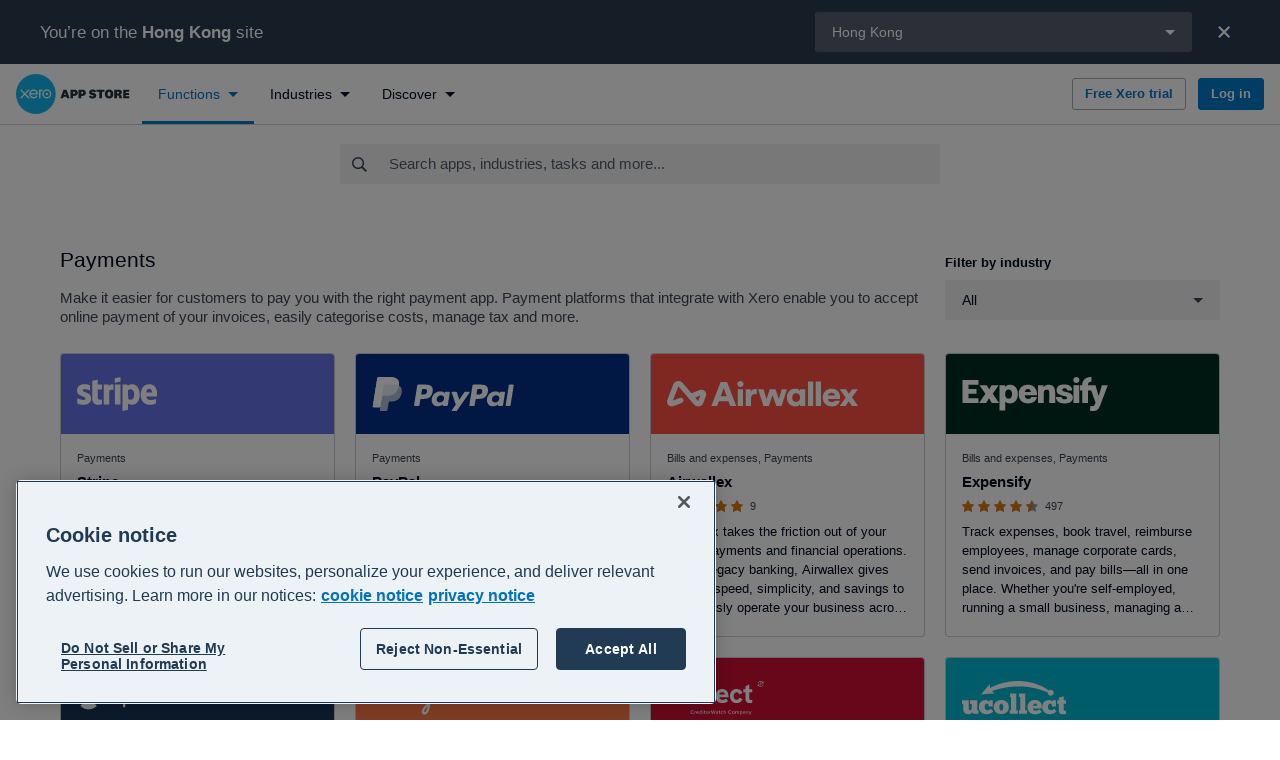

--- FILE ---
content_type: text/html; charset=utf-8
request_url: https://apps.xero.com/hk/function/payments
body_size: 63395
content:
<!DOCTYPE html>
<html lang="en">
<head>
    <base href="/">
    <meta charset="utf-8"/>
    <meta name="viewport" content="width=device-width, initial-scale=1, shrink-to-fit=no">
    <link rel="icon" href="/favicon.ico">
    
    <script type="text/javascript" src="https://apps.xero.com/public/cd77a3fc75473d513f936812fd3590edcd6f60bac293"  ></script><script defer src="/newrelic/newrelic.1271.prod.js"></script>

    <link rel="stylesheet" href="https://edge.xero.com/style/xui/21.5.0/xui.min.css"/>
    <title data-react-helmet="true">Payment Apps - Business Payment Platforms that Integrate with Xero</title>
    <meta data-react-helmet="true" content="website" property="og:type"/><meta data-react-helmet="true" content="Xero" property="og:site_name"/><meta data-react-helmet="true" content="summary" property="twitter:card"/><meta data-react-helmet="true" content="L1dCeuchdJ-i-fhL5VnVCc-R0fQPp_jFrppwwwYzvpY" name="google-site-verification"/><meta data-react-helmet="true" content="Get paid quickly and securely with these apps that connect to Xero.
Compare software solutions, read verified reviews, trial &amp; buy apps to help you grow your business in the Xero App Store." name="description"/><meta data-react-helmet="true" content="Payment Apps - Business Payment Platforms that Integrate with Xero" property="og:title"/><meta data-react-helmet="true" content="https://apps.xero.com/hk/function/payments" property="og:url"/><meta data-react-helmet="true" content="Get paid quickly and securely with these apps that connect to Xero.
Compare software solutions, read verified reviews, trial &amp; buy apps to help you grow your business in the Xero App Store." property="og:description"/><meta data-react-helmet="true" content="https://apps.xero.com/xero-logo-opengraph.png" property="og:image"/><meta data-react-helmet="true" content="Payment Apps - Business Payment Platforms that Integrate with Xero" property="twitter:title"/><meta data-react-helmet="true" content="https://apps.xero.com/hk/function/payments" property="twitter:url"/><meta data-react-helmet="true" content="Get paid quickly and securely with these apps that connect to Xero.
Compare software solutions, read verified reviews, trial &amp; buy apps to help you grow your business in the Xero App Store." property="twitter:description"/><meta data-react-helmet="true" content="https://apps.xero.com/xero-logo-opengraph.png" property="twitter:image"/>
    <link data-react-helmet="true" href="https://apps.xero.com/hk/function/payments" rel="canonical"/><link data-react-helmet="true" href="https://apps.xero.com/au/function/payments" hrefLang="en-au" rel="alternate"/><link data-react-helmet="true" href="https://apps.xero.com/ca/function/payments" hrefLang="en-ca" rel="alternate"/><link data-react-helmet="true" href="https://apps.xero.com/uk/function/payments" hrefLang="en-gb" rel="alternate"/><link data-react-helmet="true" href="https://apps.xero.com/hk/function/payments" hrefLang="en-hk" rel="alternate"/><link data-react-helmet="true" href="https://apps.xero.com/id/function/payments" hrefLang="en-id" rel="alternate"/><link data-react-helmet="true" href="https://apps.xero.com/ie/function/payments" hrefLang="en-ie" rel="alternate"/><link data-react-helmet="true" href="https://apps.xero.com/my/function/payments" hrefLang="en-my" rel="alternate"/><link data-react-helmet="true" href="https://apps.xero.com/nz/function/payments" hrefLang="en-nz" rel="alternate"/><link data-react-helmet="true" href="https://apps.xero.com/ph/function/payments" hrefLang="en-ph" rel="alternate"/><link data-react-helmet="true" href="https://apps.xero.com/sg/function/payments" hrefLang="en-sg" rel="alternate"/><link data-react-helmet="true" href="https://apps.xero.com/us/function/payments" hrefLang="en-us" rel="alternate"/><link data-react-helmet="true" href="https://apps.xero.com/za/function/payments" hrefLang="en-za" rel="alternate"/><link data-react-helmet="true" href="https://apps.xero.com/function/payments" hrefLang="x-default" rel="alternate"/>
    
    <link rel="stylesheet" href="app.2f8469867c.css"/>

    
    <!-- Google Tag Manager -->
    <script>(function(w,d,s,l,i){w[l]=w[l]||[];w[l].push({'gtm.start':
    new Date().getTime(),event:'gtm.js'});var f=d.getElementsByTagName(s)[0],
    j=d.createElement(s),dl=l!='dataLayer'?'&l='+l:'';j.async=true;j.src=
    'https://www.googletagmanager.com/gtm.js?id='+i+dl+ '&gtm_auth=VQpvOQR4LtPQauuWqPpO8g&gtm_preview=env-1&gtm_cookies_win=x';f.parentNode.insertBefore(j,f);
    })(window,document,'script','dataLayer','GTM-WNGQPNZ');</script>
    <!-- End Google Tag Manager -->

    
    <script src="https://edge.xero.com/identity/client/1.1.8/identity.js"></script>

    
    <script src="https://edge.xero.com/beanie/1.x/analytics.js"></script>

    
    <script>
    window.statsigOptions = {
        environment: {
            tier: "production"
        }
    }
</script>
    <script type="text/javascript" src="https://cdn.jsdelivr.net/npm/statsig-sidecar/dist/index.js?apikey=client-4aFPXbfgxye0fz3BzicE8SYYFrx9S6vx553sF1Yzljb"></script>

    
    <!-- OneTrust -->
    <script
        src="https://cdn-au.onetrust.com/scripttemplates/otSDKStub.js"
        data-document-language="true"
        data-domain-script="bfccd246-b55c-4d64-a8d2-ba9b2a5f2150"
        type="text/javascript"
        id="onetrust-script"
    ></script>
    <script
        id="onetrust-wrapper"
        type="text/javascript"
    >
        function OptanonWrapper() {
            // Dispatch event for client components to detect
            // This is also run on first load, it's better we remove all cookies
            // before users give their explicit consent
            document.dispatchEvent(new Event("OneTrustGroupsUpdated"));
        }
    </script>
    <!-- End OneTrust -->

</head>
<body class="xui-body">


<script id="mp-redux-state" type="application/json">
  {"appState":{"coveoSearchToken":"eyJhbGciOiJIUzI1NiJ9.[base64].lQeNCuSK5_x6egLHI4LqW_F2WM_JE4lBvRj1XpuolTc","darkMode":false,"error":null,"initialRoute":"/hk/function/payments","mobileSideNavVisible":false,"redirectUrl":null,"region":"hk","shortCode":"","sideNavFilter":{"type":"function","id":"payments"},"timeoutModalVisible":false,"xeroNavigation":null},"appStackState":{"appStack":[],"appStackQuizPageSections":[]},"appListingState":{"appListing":null,"ssuUrl":null},"appSummaryState":{"appSummaries":[{"entryId":"app-stripe","appId":"25483da6-d19f-4466-a24a-ffa4c7b26ad0","salesforceId":"25483da6-d19f-4466-a24a-ffa4c7b26ad0","slug":"stripe","name":"Stripe","hasListing":true,"about":"Give customers more ways to pay by accepting direct debit, credit card, Apple Pay, and Google Pay payments online and get paid up to twice as fast when using Stripe in Xero. You can also set recurring payments for repeat customers with auto pay* to turn always-late into on-time payers.\n\nWhenever you receive payments via Stripe, whether via a Xero invoice or an eCommerce store, you'll automatically see the transaction data flow into Xero and can reconcile each payment with one click.\n\n\\**Stripe auto pay is only available on repeat invoice templates with the approved for sending status.*","description":"Stripe makes it easy to accept payments from debit cards, credit cards, Apple Pay, and Google Pay for online invoices sent from Xero—so you can get paid faster.","landingPageUrl":"https://support.stripe.com/","internalLandingPageSlug":null,"reviewUrl":"https://community.xero.com/business/discussion/2211421","logo":{"name":"stripe-logo","hexColor":"#6772E5","fileName":"stripe.svg","url":"//images.ctfassets.net/8y4on51kf6pi/stripe-logo-image/b0e6cb04eed3152f71f5a5a4eb7e8830/stripe.svg","iconUrl":"//images.ctfassets.net/8y4on51kf6pi/stripe-logo-icon/abed949f9a4d652eff7c44b0d2fecb6c/stripe-logo-icon.svg"},"industries":[{"id":"professional-services","name":"Professional services","description":"Run your agency, practice or consulting business at maximum efficiency with professional services apps that connect to Xero. Set up seamless customer and staff communications with software made to track client requests, sync invoicing and automate tasks.","fileName":null,"fileUrl":null},{"id":"retail","name":"Retail","description":"Optimise and grow your business with retail software that connects to Xero. These retail management apps and systems help save time by integrating with your Xero data and streamlining day-to-day operations across everything from inventory to payments.","fileName":null,"fileUrl":null}],"functions":[{"id":"payments","name":"Payments","alternativeName":null,"description":"Make it easier for customers to pay you with the right payment app. Payment platforms that integrate with Xero enable you to accept online payment of your invoices, easily categorise costs, manage tax and more. ","fileName":"_24I0058-1_1680x350Q60.jpg","fileUrl":"//images.ctfassets.net/8y4on51kf6pi/7scZeqoOowBdQAwdl9qYSD/a6ae27c6f1e9727c957ab5f6e38f1ba5/_24I0058-1_1680x350Q60.jpg"}],"regions":[{"name":"Hong Kong","countryCode":"hk","region":"hk"},{"name":"Malaysia","countryCode":"my","region":"my"},{"name":"Global","countryCode":"global","region":"global"},{"name":"Australia","countryCode":"au","region":"au"},{"name":"Ireland","countryCode":"ie","region":"ie"},{"name":"United States","countryCode":"us","region":"us"},{"name":"Canada","countryCode":"ca","region":"ca"},{"name":"New Zealand","countryCode":"nz","region":"nz"},{"name":"Singapore","countryCode":"sg","region":"sg"},{"name":"United Kingdom","countryCode":"gb","region":"uk"}],"rating":2.63,"reviewCount":346,"sortOrder":99999,"ranking":100,"hasSingleSignUp":false,"hasFreeTrial":false,"freeTrialDurationDays":null,"isFeaturedApp":false,"funktions":[{"id":"payments","name":"Payments","alternativeName":null,"description":"Make it easier for customers to pay you with the right payment app. Payment platforms that integrate with Xero enable you to accept online payment of your invoices, easily categorise costs, manage tax and more. ","fileName":"_24I0058-1_1680x350Q60.jpg","fileUrl":"//images.ctfassets.net/8y4on51kf6pi/7scZeqoOowBdQAwdl9qYSD/a6ae27c6f1e9727c957ab5f6e38f1ba5/_24I0058-1_1680x350Q60.jpg"}]},{"entryId":"app-paypal","appId":"a1oo00000017FxRAAU","salesforceId":"a1oo00000017FxRAAU","slug":"paypal","name":"PayPal","hasListing":true,"about":"PayPal and Xero have made it easy for you to automatically offer your customers more flexible payment options on invoices. Making it easy for your customers to pay means less time chasing money, so you can spend more time on other parts of your business.","description":"Give customers more ways to pay with PayPal - and automatically view and reconcile transactions within Xero.","landingPageUrl":"","internalLandingPageSlug":null,"reviewUrl":"https://community.xero.com/business/discussion/2213052","logo":{"name":"paypal-logo","hexColor":"#003087","fileName":"paypal.svg","url":"//images.ctfassets.net/8y4on51kf6pi/paypal-logo-image/3db163090e0f348a35b8c1d0fa6164f7/paypal.svg","iconUrl":"//images.ctfassets.net/8y4on51kf6pi/paypal-logo-icon/cc86d7378ef43d6bced5bcbbe99fc82c/paypal-logo-icon.svg"},"industries":[],"functions":[{"id":"payments","name":"Payments","alternativeName":null,"description":"Make it easier for customers to pay you with the right payment app. Payment platforms that integrate with Xero enable you to accept online payment of your invoices, easily categorise costs, manage tax and more. ","fileName":"_24I0058-1_1680x350Q60.jpg","fileUrl":"//images.ctfassets.net/8y4on51kf6pi/7scZeqoOowBdQAwdl9qYSD/a6ae27c6f1e9727c957ab5f6e38f1ba5/_24I0058-1_1680x350Q60.jpg"}],"regions":[{"name":"Hong Kong","countryCode":"hk","region":"hk"},{"name":"Malaysia","countryCode":"my","region":"my"},{"name":"Philippines","countryCode":"ph","region":"ph"},{"name":"Global","countryCode":"global","region":"global"},{"name":"Australia","countryCode":"au","region":"au"},{"name":"Ireland","countryCode":"ie","region":"ie"},{"name":"United States","countryCode":"us","region":"us"},{"name":"Canada","countryCode":"ca","region":"ca"},{"name":"South Africa","countryCode":"za","region":"za"},{"name":"New Zealand","countryCode":"nz","region":"nz"},{"name":"Singapore","countryCode":"sg","region":"sg"},{"name":"United Kingdom","countryCode":"gb","region":"uk"},{"name":"Indonesia","countryCode":"id","region":"id"}],"rating":3.49,"reviewCount":135,"sortOrder":20000,"ranking":100,"hasSingleSignUp":false,"hasFreeTrial":false,"freeTrialDurationDays":null,"isFeaturedApp":false,"funktions":[{"id":"payments","name":"Payments","alternativeName":null,"description":"Make it easier for customers to pay you with the right payment app. Payment platforms that integrate with Xero enable you to accept online payment of your invoices, easily categorise costs, manage tax and more. ","fileName":"_24I0058-1_1680x350Q60.jpg","fileUrl":"//images.ctfassets.net/8y4on51kf6pi/7scZeqoOowBdQAwdl9qYSD/a6ae27c6f1e9727c957ab5f6e38f1ba5/_24I0058-1_1680x350Q60.jpg"}]},{"entryId":"d6c8b997-728f-47f6-92c6-ffb73ccf4821","appId":"130ea510-c203-4f89-9592-d15d4ef9e161","salesforceId":"130ea510-c203-4f89-9592-d15d4ef9e161","slug":"airwallex","name":"Airwallex","hasListing":true,"about":"Airwallex’s local payment network enables business owners, finance teams, and employees to operate without the constraints of traditional banking and geographical boundaries.\n\nAccept debit card, credit card, and ApplePay payments from customers online in 50+ currencies across 170+ countries and bypass foreign transaction fees.\n\nAside from just payments, Airwallex offers a full suite of tools for businesses, including multi-currency domestic and international accounts, corporate cards, expense management, and more.\n\nWhen you connect your Airwallex account to Xero, your transaction data will flow automatically into a live bank feed for effortless reconciliation. It’s the easiest way to keep track of monthly expenses, invoices paid and payments received.","description":"Airwallex takes the friction out of your global payments and financial operations. Unlike legacy banking, Airwallex gives you the speed, simplicity, and savings to seamlessly operate your business across borders. Manage collections, online payments, FX, transfers, and spend management in one place.","landingPageUrl":null,"internalLandingPageSlug":null,"reviewUrl":null,"logo":{"name":"Airwallex-app-logo","hexColor":"#FF4F42","fileName":"Airwallex Logo - White.svg","url":"//images.ctfassets.net/8y4on51kf6pi/e85c58b1-081b-4b4b-a789-03b5f06eee84/e5c929cdb0d252c103637847afc3e817/Airwallex_Logo_-_White.svg","iconUrl":null},"industries":[{"id":"professional-services","name":"Professional services","description":"Run your agency, practice or consulting business at maximum efficiency with professional services apps that connect to Xero. Set up seamless customer and staff communications with software made to track client requests, sync invoicing and automate tasks.","fileName":null,"fileUrl":null},{"id":"accounting","name":"Accounting","description":"Level up your practice with cloud-based accounting software and apps that integrate with Xero. Accounting apps can extend and customise some of your favourite Xero features, including reporting, forecasting and tracking of bills and expenses.","fileName":null,"fileUrl":null}],"functions":[{"id":"bills-expenses","name":"Bills and expenses","alternativeName":null,"description":"Easily collect, process, and manage your receipts and invoices with expense tracking and bill payment apps. Expense management software can automatically turn your bills, invoices and more into Xero data, automating data entry to save you time.","fileName":null,"fileUrl":null},{"id":"payments","name":"Payments","alternativeName":null,"description":"Make it easier for customers to pay you with the right payment app. Payment platforms that integrate with Xero enable you to accept online payment of your invoices, easily categorise costs, manage tax and more. ","fileName":"_24I0058-1_1680x350Q60.jpg","fileUrl":"//images.ctfassets.net/8y4on51kf6pi/7scZeqoOowBdQAwdl9qYSD/a6ae27c6f1e9727c957ab5f6e38f1ba5/_24I0058-1_1680x350Q60.jpg"}],"regions":[{"name":"Australia","countryCode":"au","region":"au"},{"name":"United Kingdom","countryCode":"gb","region":"uk"},{"name":"New Zealand","countryCode":"nz","region":"nz"},{"name":"United States","countryCode":"us","region":"us"},{"name":"Hong Kong","countryCode":"hk","region":"hk"},{"name":"Singapore","countryCode":"sg","region":"sg"}],"rating":5,"reviewCount":9,"sortOrder":14757,"ranking":100,"hasSingleSignUp":true,"hasFreeTrial":false,"freeTrialDurationDays":null,"isFeaturedApp":false,"funktions":[{"id":"bills-expenses","name":"Bills and expenses","alternativeName":null,"description":"Easily collect, process, and manage your receipts and invoices with expense tracking and bill payment apps. Expense management software can automatically turn your bills, invoices and more into Xero data, automating data entry to save you time.","fileName":null,"fileUrl":null},{"id":"payments","name":"Payments","alternativeName":null,"description":"Make it easier for customers to pay you with the right payment app. Payment platforms that integrate with Xero enable you to accept online payment of your invoices, easily categorise costs, manage tax and more. ","fileName":"_24I0058-1_1680x350Q60.jpg","fileUrl":"//images.ctfassets.net/8y4on51kf6pi/7scZeqoOowBdQAwdl9qYSD/a6ae27c6f1e9727c957ab5f6e38f1ba5/_24I0058-1_1680x350Q60.jpg"}]},{"entryId":"app-expensify","appId":"7d207b5c-83e8-492e-968c-0dc5c1aa7060","salesforceId":"7d207b5c-83e8-492e-968c-0dc5c1aa7060","slug":"expensify","name":"Expensify","hasListing":true,"about":"The Expensify Xero integration is a dynamic two-way sync that connects to your Xero organization(s). The integration pulls in the corresponding chart of accounts, tax rates, and tracking categories required for categorizing your expenses. Auto-sync pushes your finished reports back into Xero without you needing to lift a finger!\n\nRun your back office at the speed of chat. Download Expensify today.\n\nThe Expensify Visa® Commercial Card is issued by The Bancorp Bank, N.A., Member FDIC, pursuant to a license from Visa U.S.A. Inc. and may not be used at all merchants that accept Visa cards.\n\nFeatures:\n- Chat: Keep your money moving with realtime chat built into every type of transaction.\n- Receipt scanning: Snap a picture of any receipt and SmartScan extracts the details.\n- Distance tracking: Log miles or kilometers on a beautiful map, at custom rates.\n- Travel: Book flights, hotels, and rental cars right in the app. T&E at its finest.\n- Manual expenses: No receipt? Just type in an amount. Still better than a spreadsheet.\n- Categorization: Code your expenses once and then we’ll learn to do it for you.\n- Submissions: Expenses auto-submit in realtime, or you can set a custom cadence.\n- Approvals: Add one or more expense approvers to your workflow for more control.\n- Expense chat: Questions about an expense? Ask and approve in the same place.\n- Reimbursements: Pay back your employees at home or around the world.\n- Expensify Card: Get cash back on every US purchase and save on your Expensify bill.\n- Corporate cards: Give your team the Expensify Card or import your own.\n- Invoices: Send, view, discuss, and pay invoices in a chat. No more app + email combos.\n- Trip rooms: A chat room for every trip to organize expenses and answer questions.\n- Security: 2FA, PCI-DSS Level 1, SOC1 and SOC2 Type II Certified.\n- Other integrations: Uber, Lyft, Delta, ADP, Gusto, Zenefits, Workday, and more.\n\nGetting Started\nWant to learn more about the Xero Expensify Integration? Head over to use.expensify.com/xero. If you're ready to get started, create an account and get a designated Setup Guide to help customize your workspace.\n\nAlready an Expensify user? Find out how to connect Xero to your Expensify workspace [here](https://help.expensify.com/articles/expensify-classic/connections/xero/Configure-Xero).","description":"Track expenses, book travel, reimburse employees, manage corporate cards, send invoices, and pay bills—all in one place. Whether you're self-employed, running a small business, managing a team, or overseeing global finances, let Expensify handle your travel and expense, at the speed of chat.","landingPageUrl":null,"internalLandingPageSlug":null,"reviewUrl":null,"logo":{"name":"Expensify-app-logo","hexColor":"#002E22","fileName":"expensify-logo-reversed.svg","url":"//images.ctfassets.net/8y4on51kf6pi/97398026-dac7-4390-8d7d-9c6a4d02c132/a2cc4b77f31f54798b3debe91362f31b/expensify-logo-reversed.svg","iconUrl":null},"industries":[{"id":"not-for-profit","name":"Not for profit","description":"Find apps that help non-profits spend more time helping others and less time tracking financials. From fundraising to tracking members, expenses and assets, charity software can streamline many aspects of managing a non-profit so you can do more good.","fileName":null,"fileUrl":null},{"id":"professional-services","name":"Professional services","description":"Run your agency, practice or consulting business at maximum efficiency with professional services apps that connect to Xero. Set up seamless customer and staff communications with software made to track client requests, sync invoicing and automate tasks.","fileName":null,"fileUrl":null},{"id":"accounting","name":"Accounting","description":"Level up your practice with cloud-based accounting software and apps that integrate with Xero. Accounting apps can extend and customise some of your favourite Xero features, including reporting, forecasting and tracking of bills and expenses.","fileName":null,"fileUrl":null}],"functions":[{"id":"bills-expenses","name":"Bills and expenses","alternativeName":null,"description":"Easily collect, process, and manage your receipts and invoices with expense tracking and bill payment apps. Expense management software can automatically turn your bills, invoices and more into Xero data, automating data entry to save you time.","fileName":null,"fileUrl":null},{"id":"payments","name":"Payments","alternativeName":null,"description":"Make it easier for customers to pay you with the right payment app. Payment platforms that integrate with Xero enable you to accept online payment of your invoices, easily categorise costs, manage tax and more. ","fileName":"_24I0058-1_1680x350Q60.jpg","fileUrl":"//images.ctfassets.net/8y4on51kf6pi/7scZeqoOowBdQAwdl9qYSD/a6ae27c6f1e9727c957ab5f6e38f1ba5/_24I0058-1_1680x350Q60.jpg"}],"regions":[{"name":"Australia","countryCode":"au","region":"au"},{"name":"United Kingdom","countryCode":"gb","region":"uk"},{"name":"New Zealand","countryCode":"nz","region":"nz"},{"name":"Global","countryCode":"global","region":"global"},{"name":"Indonesia","countryCode":"id","region":"id"},{"name":"Canada","countryCode":"ca","region":"ca"},{"name":"United States","countryCode":"us","region":"us"},{"name":"Hong Kong","countryCode":"hk","region":"hk"},{"name":"Malaysia","countryCode":"my","region":"my"},{"name":"South Africa","countryCode":"za","region":"za"},{"name":"Singapore","countryCode":"sg","region":"sg"},{"name":"Philippines","countryCode":"ph","region":"ph"},{"name":"Ireland","countryCode":"ie","region":"ie"}],"rating":4.46,"reviewCount":497,"sortOrder":3683,"ranking":100,"hasSingleSignUp":true,"hasFreeTrial":true,"freeTrialDurationDays":null,"isFeaturedApp":false,"funktions":[{"id":"bills-expenses","name":"Bills and expenses","alternativeName":null,"description":"Easily collect, process, and manage your receipts and invoices with expense tracking and bill payment apps. Expense management software can automatically turn your bills, invoices and more into Xero data, automating data entry to save you time.","fileName":null,"fileUrl":null},{"id":"payments","name":"Payments","alternativeName":null,"description":"Make it easier for customers to pay you with the right payment app. Payment platforms that integrate with Xero enable you to accept online payment of your invoices, easily categorise costs, manage tax and more. ","fileName":"_24I0058-1_1680x350Q60.jpg","fileUrl":"//images.ctfassets.net/8y4on51kf6pi/7scZeqoOowBdQAwdl9qYSD/a6ae27c6f1e9727c957ab5f6e38f1ba5/_24I0058-1_1680x350Q60.jpg"}]},{"entryId":"970f44ad-9ab8-4960-b8cd-841963577858","appId":"c69f8113-b56c-45bf-ba1a-8d00fcdd8cf8","salesforceId":"c69f8113-b56c-45bf-ba1a-8d00fcdd8cf8","slug":"aspire","name":"Aspire","hasListing":true,"about":"Aspire is the all-in-one finance platform for modern businesses globally, with a mission to reinvent business finance for a new generation of entrepreneurs and businesses. The company serves over 50,000 businesses globally, partnering with leading financial firms like Visa and Wise to power it’s solutions. \n\nAspire offers businesses a unified suite of financial services including international payments, treasury, expense, payable, and receivable management solutions - accessible via a single, user-friendly account.","description":"Seamlessly sync your Aspire bankfeeds with Xero, for easy reconciliation.","landingPageUrl":null,"internalLandingPageSlug":null,"reviewUrl":null,"logo":{"name":"Aspire-app-logo","hexColor":"#193557","fileName":"white full Logo.svg","url":"//images.ctfassets.net/8y4on51kf6pi/10e1f530-e860-470d-9261-9f7f4ebd09e2/118a89cd493820030895e89a6c67e153/white_full_Logo.svg","iconUrl":null},"industries":[{"id":"retail","name":"Retail","description":"Optimise and grow your business with retail software that connects to Xero. These retail management apps and systems help save time by integrating with your Xero data and streamlining day-to-day operations across everything from inventory to payments.","fileName":null,"fileUrl":null},{"id":"professional-services","name":"Professional services","description":"Run your agency, practice or consulting business at maximum efficiency with professional services apps that connect to Xero. Set up seamless customer and staff communications with software made to track client requests, sync invoicing and automate tasks.","fileName":null,"fileUrl":null},{"id":"accounting","name":"Accounting","description":"Level up your practice with cloud-based accounting software and apps that integrate with Xero. Accounting apps can extend and customise some of your favourite Xero features, including reporting, forecasting and tracking of bills and expenses.","fileName":null,"fileUrl":null}],"functions":[{"id":"bills-expenses","name":"Bills and expenses","alternativeName":null,"description":"Easily collect, process, and manage your receipts and invoices with expense tracking and bill payment apps. Expense management software can automatically turn your bills, invoices and more into Xero data, automating data entry to save you time.","fileName":null,"fileUrl":null},{"id":"payments","name":"Payments","alternativeName":null,"description":"Make it easier for customers to pay you with the right payment app. Payment platforms that integrate with Xero enable you to accept online payment of your invoices, easily categorise costs, manage tax and more. ","fileName":"_24I0058-1_1680x350Q60.jpg","fileUrl":"//images.ctfassets.net/8y4on51kf6pi/7scZeqoOowBdQAwdl9qYSD/a6ae27c6f1e9727c957ab5f6e38f1ba5/_24I0058-1_1680x350Q60.jpg"}],"regions":[{"name":"Global","countryCode":"global","region":"global"},{"name":"Indonesia","countryCode":"id","region":"id"},{"name":"Singapore","countryCode":"sg","region":"sg"},{"name":"Hong Kong","countryCode":"hk","region":"hk"}],"rating":4.2,"reviewCount":5,"sortOrder":2204,"ranking":100,"hasSingleSignUp":true,"hasFreeTrial":true,"freeTrialDurationDays":null,"isFeaturedApp":false,"funktions":[{"id":"bills-expenses","name":"Bills and expenses","alternativeName":null,"description":"Easily collect, process, and manage your receipts and invoices with expense tracking and bill payment apps. Expense management software can automatically turn your bills, invoices and more into Xero data, automating data entry to save you time.","fileName":null,"fileUrl":null},{"id":"payments","name":"Payments","alternativeName":null,"description":"Make it easier for customers to pay you with the right payment app. Payment platforms that integrate with Xero enable you to accept online payment of your invoices, easily categorise costs, manage tax and more. ","fileName":"_24I0058-1_1680x350Q60.jpg","fileUrl":"//images.ctfassets.net/8y4on51kf6pi/7scZeqoOowBdQAwdl9qYSD/a6ae27c6f1e9727c957ab5f6e38f1ba5/_24I0058-1_1680x350Q60.jpg"}]},{"entryId":"app-chargebee","appId":"4d9e0f3e-6713-4bdd-9e6b-37930b03be97","salesforceId":"4d9e0f3e-6713-4bdd-9e6b-37930b03be97","slug":"chargebee","name":"Chargebee","hasListing":true,"about":"Chargebee is a subscription management and billing solution for recurring\nrevenue businesses globally. Chargebee integrates with 30+ payment gateways\nglobally including Stripe, Braintree, PayPal, and GoCardless to facilitate\nrecurring payments across 53 countries.\n\nNew business owners and entrepreneurs can leverage Chargebee’s plug and play\nsolution to create a frictionless subscription experience, without writing a\nsingle line of code. Growing businesses as well as enterprises can use\nChargebee’s powerful REST API to customize billing workflows.\n\nChargebee is backed by Accel Partners, Tiger Global and Insight Venture\nPartners.\n\n","description":"Chargebee is a Recurring Billing platform on top of Stripe, Braintree & other gateways to easily manage Tax Invoices, Subscriptions and much more.","landingPageUrl":"https://www.chargebee.com/recurring-payments/xero-accounting/","internalLandingPageSlug":null,"reviewUrl":"https://community.xero.com/business/discussion/40784875","logo":{"name":"chargebee-logo","hexColor":"#FF7846","fileName":"chargebee-logo-image.svg","url":"//images.ctfassets.net/8y4on51kf6pi/chargebee-logo-image/d252bc8a19706baef2b641799da4797d/chargebee-logo-image.svg","iconUrl":null},"industries":[],"functions":[{"id":"payments","name":"Payments","alternativeName":null,"description":"Make it easier for customers to pay you with the right payment app. Payment platforms that integrate with Xero enable you to accept online payment of your invoices, easily categorise costs, manage tax and more. ","fileName":"_24I0058-1_1680x350Q60.jpg","fileUrl":"//images.ctfassets.net/8y4on51kf6pi/7scZeqoOowBdQAwdl9qYSD/a6ae27c6f1e9727c957ab5f6e38f1ba5/_24I0058-1_1680x350Q60.jpg"},{"id":"invoicing-jobs","name":"Invoicing and jobs","alternativeName":null,"description":"Spend more time on the job and less time filing paperwork with job management software that directly integrates with your accounting software. Track the progress of projects, manage expenses and contractors, submit quotes and get paid sooner. ","fileName":null,"fileUrl":null}],"regions":[{"name":"United States","countryCode":"us","region":"us"},{"name":"Canada","countryCode":"ca","region":"ca"},{"name":"South Africa","countryCode":"za","region":"za"},{"name":"Hong Kong","countryCode":"hk","region":"hk"},{"name":"New Zealand","countryCode":"nz","region":"nz"},{"name":"Malaysia","countryCode":"my","region":"my"},{"name":"Philippines","countryCode":"ph","region":"ph"},{"name":"Global","countryCode":"global","region":"global"},{"name":"Australia","countryCode":"au","region":"au"},{"name":"Singapore","countryCode":"sg","region":"sg"},{"name":"United Kingdom","countryCode":"gb","region":"uk"},{"name":"Indonesia","countryCode":"id","region":"id"}],"rating":3.25,"reviewCount":4,"sortOrder":642,"ranking":100,"hasSingleSignUp":true,"hasFreeTrial":false,"freeTrialDurationDays":null,"isFeaturedApp":false,"funktions":[{"id":"payments","name":"Payments","alternativeName":null,"description":"Make it easier for customers to pay you with the right payment app. Payment platforms that integrate with Xero enable you to accept online payment of your invoices, easily categorise costs, manage tax and more. ","fileName":"_24I0058-1_1680x350Q60.jpg","fileUrl":"//images.ctfassets.net/8y4on51kf6pi/7scZeqoOowBdQAwdl9qYSD/a6ae27c6f1e9727c957ab5f6e38f1ba5/_24I0058-1_1680x350Q60.jpg"},{"id":"invoicing-jobs","name":"Invoicing and jobs","alternativeName":null,"description":"Spend more time on the job and less time filing paperwork with job management software that directly integrates with your accounting software. Track the progress of projects, manage expenses and contractors, submit quotes and get paid sooner. ","fileName":null,"fileUrl":null}]},{"entryId":"app-debtor-daddy","appId":"b2a033c9-0cd0-4c4d-a6d3-111de60905a6","salesforceId":"b2a033c9-0cd0-4c4d-a6d3-111de60905a6","slug":"creditorwatch-collect","name":"CreditorWatch Collect","hasListing":true,"about":"CreditorWatch Collect (formerly Debtor Daddy) helps CFOs, Finance Managers, Credit Controllers, SME owners, Accountants and Bookkeepers get paid faster by streamlining and automating the accounts receivables collections process from pre-reminders through to payment and reconciliation. \n\nPart of CreditorWatch’s credit management platform, CreditorWatch Collect will: \n\nFree you and your team from the manual tasks of chasing overdue invoices \n\nImprove your customer service through timely reminders, best practice workflows and easy payment options \n\nProtect your cashflow and help you get paid faster with a structured and automated collections process. \n\nKey features include: \n\nautomation software to take care of all the manual repetitive tasks such as email and SMS reminders. \n\ndebtor dashboard to easily keep track of debtor activity and KPIs. \n\nonline payments to make it easy for your customers to pay - include pay now buttons in emails and links to pay in SMS reminders. \n\ncall console for those accounts that need more than email reminders. We help automate your call lists so you’re more productive and your calls are more effective. \n\ndebt collection escalate your invoices in one click to trusted debt collection agencies. \n\nAR Specialists so you can outsource to our team of experts when you just need someone else to take care of it all or for emergency cashflow situations. \n\ntraining and certification so you can be confident your team is following best practice and maintaining good customer relationships while chasing debt effectively. \n\nExplore all the features or book a free demo here. \n","description":"Improve cashflow and boost productivity with our scalable accounts receivable collections software and outsourcing services. Get paid faster, reduce manual work, and improve customer experience. ","landingPageUrl":null,"internalLandingPageSlug":null,"reviewUrl":null,"logo":{"name":"CreditorWatch Collect-app-logo","hexColor":"#d20e35","fileName":"Collect-Logo_White@3x.svg","url":"//images.ctfassets.net/8y4on51kf6pi/fabac807-2be7-4937-bb1c-1c2aa5e29b30/7c8305d9f1f416b728851e98497c2af3/Collect-Logo_White_3x.svg","iconUrl":null},"industries":[{"id":"accounting","name":"Accounting","description":"Level up your practice with cloud-based accounting software and apps that integrate with Xero. Accounting apps can extend and customise some of your favourite Xero features, including reporting, forecasting and tracking of bills and expenses.","fileName":null,"fileUrl":null}],"functions":[{"id":"debtor-tracking","name":"Debtor tracking","alternativeName":null,"description":"Get paid on time, send payment reminders and gain more control over your cash flow with debtor tracking apps. This type of payment reminder software works with Xero to automate debtor tracking and chasing to help you receive payments faster.","fileName":null,"fileUrl":null},{"id":"payments","name":"Payments","alternativeName":null,"description":"Make it easier for customers to pay you with the right payment app. Payment platforms that integrate with Xero enable you to accept online payment of your invoices, easily categorise costs, manage tax and more. ","fileName":"_24I0058-1_1680x350Q60.jpg","fileUrl":"//images.ctfassets.net/8y4on51kf6pi/7scZeqoOowBdQAwdl9qYSD/a6ae27c6f1e9727c957ab5f6e38f1ba5/_24I0058-1_1680x350Q60.jpg"}],"regions":[{"name":"Australia","countryCode":"au","region":"au"},{"name":"United Kingdom","countryCode":"gb","region":"uk"},{"name":"New Zealand","countryCode":"nz","region":"nz"},{"name":"Global","countryCode":"global","region":"global"},{"name":"Indonesia","countryCode":"id","region":"id"},{"name":"Canada","countryCode":"ca","region":"ca"},{"name":"United States","countryCode":"us","region":"us"},{"name":"Hong Kong","countryCode":"hk","region":"hk"},{"name":"Malaysia","countryCode":"my","region":"my"},{"name":"South Africa","countryCode":"za","region":"za"},{"name":"Singapore","countryCode":"sg","region":"sg"},{"name":"Philippines","countryCode":"ph","region":"ph"}],"rating":4.89,"reviewCount":91,"sortOrder":584,"ranking":100,"hasSingleSignUp":true,"hasFreeTrial":true,"freeTrialDurationDays":null,"isFeaturedApp":false,"funktions":[{"id":"debtor-tracking","name":"Debtor tracking","alternativeName":null,"description":"Get paid on time, send payment reminders and gain more control over your cash flow with debtor tracking apps. This type of payment reminder software works with Xero to automate debtor tracking and chasing to help you receive payments faster.","fileName":null,"fileUrl":null},{"id":"payments","name":"Payments","alternativeName":null,"description":"Make it easier for customers to pay you with the right payment app. Payment platforms that integrate with Xero enable you to accept online payment of your invoices, easily categorise costs, manage tax and more. ","fileName":"_24I0058-1_1680x350Q60.jpg","fileUrl":"//images.ctfassets.net/8y4on51kf6pi/7scZeqoOowBdQAwdl9qYSD/a6ae27c6f1e9727c957ab5f6e38f1ba5/_24I0058-1_1680x350Q60.jpg"}]},{"entryId":"app-ucollect","appId":"b7761044-661b-459e-9d84-f82c55db56c4","salesforceId":"b7761044-661b-459e-9d84-f82c55db56c4","slug":"ucollect","name":"uCollect","hasListing":true,"about":"uCollect helps you automate the collection of invoices through pre-authorized credit card and ACH/Direct Debit charges. Get paid automatically, regardless of the amount or frequency of your invoices. Fully integrated with Xero we avoid those annoying synchronization processes and errors. Once you have set up your contact's payment profile in one of our integrated gateways (including Stripe, Forte, ABA file, Windcave, Netcash, Authorize.net, SEPA files and NZ bank file formats) we will automatically initiate collection through the gateway on the due date of the invoice. No need to chase up unless the collection fails (and we handle failures automatically for some gateways). uCollect has saved users hours of time each month and helps ensure that cash keeps flowing in your business.  Advanced features include installments, automatic payments, partial payments, receipts, reminders and more.","description":"Automate your invoice collection with Direct Debits, eCheck and Credit Card Charges. Use Stripe, SEPA, EziDebit, NetCash, ABA file, NZ banks and more.","landingPageUrl":null,"internalLandingPageSlug":null,"reviewUrl":null,"logo":{"name":"ucollect-logo","hexColor":"#00b9d2","fileName":"ucollect-logo-image.svg","url":"//images.ctfassets.net/8y4on51kf6pi/ucollect-logo-image/e0b7e20a1eed6436974f1d84691f1741/ucollect-logo-image.svg","iconUrl":null},"industries":[{"id":"professional-services","name":"Professional services","description":"Run your agency, practice or consulting business at maximum efficiency with professional services apps that connect to Xero. Set up seamless customer and staff communications with software made to track client requests, sync invoicing and automate tasks.","fileName":null,"fileUrl":null},{"id":"education","name":"Education","description":"Focus on running a smooth operating school with education software apps made to automate time-consuming tasks and sync with your Xero account. Streamline employee management, student registrations and expenses so you can focus on your programming.","fileName":null,"fileUrl":null},{"id":"not-for-profit","name":"Not for profit","description":"Find apps that help non-profits spend more time helping others and less time tracking financials. From fundraising to tracking members, expenses and assets, charity software can streamline many aspects of managing a non-profit so you can do more good.","fileName":null,"fileUrl":null}],"functions":[{"id":"payments","name":"Payments","alternativeName":null,"description":"Make it easier for customers to pay you with the right payment app. Payment platforms that integrate with Xero enable you to accept online payment of your invoices, easily categorise costs, manage tax and more. ","fileName":"_24I0058-1_1680x350Q60.jpg","fileUrl":"//images.ctfassets.net/8y4on51kf6pi/7scZeqoOowBdQAwdl9qYSD/a6ae27c6f1e9727c957ab5f6e38f1ba5/_24I0058-1_1680x350Q60.jpg"}],"regions":[{"name":"New Zealand","countryCode":"nz","region":"nz"},{"name":"Global","countryCode":"global","region":"global"},{"name":"Indonesia","countryCode":"id","region":"id"},{"name":"Canada","countryCode":"ca","region":"ca"},{"name":"United States","countryCode":"us","region":"us"},{"name":"Australia","countryCode":"au","region":"au"},{"name":"Hong Kong","countryCode":"hk","region":"hk"},{"name":"Malaysia","countryCode":"my","region":"my"},{"name":"United Kingdom","countryCode":"gb","region":"uk"},{"name":"South Africa","countryCode":"za","region":"za"},{"name":"Singapore","countryCode":"sg","region":"sg"},{"name":"Philippines","countryCode":"ph","region":"ph"},{"name":"Ireland","countryCode":"ie","region":"ie"}],"rating":4.68,"reviewCount":30,"sortOrder":473,"ranking":100,"hasSingleSignUp":true,"hasFreeTrial":true,"freeTrialDurationDays":null,"isFeaturedApp":false,"funktions":[{"id":"payments","name":"Payments","alternativeName":null,"description":"Make it easier for customers to pay you with the right payment app. Payment platforms that integrate with Xero enable you to accept online payment of your invoices, easily categorise costs, manage tax and more. ","fileName":"_24I0058-1_1680x350Q60.jpg","fileUrl":"//images.ctfassets.net/8y4on51kf6pi/7scZeqoOowBdQAwdl9qYSD/a6ae27c6f1e9727c957ab5f6e38f1ba5/_24I0058-1_1680x350Q60.jpg"}]},{"entryId":"app-ezycollect","appId":"bac3cc04-b939-4914-bb4c-232ba4c9b3d8","salesforceId":"bac3cc04-b939-4914-bb4c-232ba4c9b3d8","slug":"ezycollect","name":"ezyCollect","hasListing":true,"about":"ezyCollect is trusted by businesses worldwide to manage over $18 Billion in receivables annually, saving businesses 1000s of hours each year through automation of manual tasks and enhancing cashflow. On average, businesses with ezyCollect improve their cash flow by 43% in the first six months.\n\nezyCollect is a full-stack AR management platform with integrated payments, credit scores, digital credit applications & integrated digital payments with direct debit and collect now functionality. \n\nIt's easy to integrate, intuitive to use, and offers a no-fuss solution that untangles the complex and oftentimes manual accounts receivable function. \n\nBusinesses with ezyCollect get paid faster - we looked at 208 businesses over the last two years, and on average their overdue receivables reduced by 43% in 6 months after getting started with ezyCollect.\n\n- Saves time with automated communications and reminders\n- Automates reconciliations with payment writeback\n- Give your clients a checkout experience with integrated 'Pay Now' buttons and multiple payment options including settle now pay later.\n- A dashboard that helps you pinpoint accounts receivable risks and priorities and act decisively.\n- Perform credit checks on new customers, receive alerts as customers get into financial difficulty.\n- Onboard new customers seamlessly with a digital credit application\n- Automated communications: Email and SMS reminders, groups all overdue, says thank you.\n- Phone calls: Include a phone call in your reminder sequence and get a daily email of calls to be made.\n- Online payments: Pay multiple invoices at once, credit card checkout, allocate payments to Xero.\n- Credit risk insights: Debtor late payment and failure risk ratings, daily credit risk analysis, and reporting, credit monitoring alerts.\n- Debt escalation: Send a demand letter, refer debts to a debt recovery agency.\n\nezyCollect would rather lose sleep than keep you waiting. \nWe offer phone support, setup training, an online helpdesk, and a library of articles and resources.","description":"Get your business paid faster with ezyCollect – an AR automation platform designed to streamline your receivables. Automate payment reminders via email, call and SMS, payment writebacks, reconciliations, statements, credit checks, and digital credit applications. Boost cash flow – try it free today.","landingPageUrl":null,"internalLandingPageSlug":null,"reviewUrl":null,"logo":{"name":"ezycollect-logo","hexColor":"#f4821f","fileName":"ezycollect-logo-image.svg","url":"//images.ctfassets.net/8y4on51kf6pi/ezycollect-logo-image/48fd3f77337c8949314951e8ce620eb0/ezycollect-logo-image.svg","iconUrl":null},"industries":[{"id":"manufacturing","name":"Manufacturing","description":"Create new efficiencies with cloud-based manufacturing software. Automate daily operations, easily manage your production planning, supply chain and streamline financial updates with MRP software and manufacturing apps that integrate with Xero.","fileName":null,"fileUrl":null},{"id":"professional-services","name":"Professional services","description":"Run your agency, practice or consulting business at maximum efficiency with professional services apps that connect to Xero. Set up seamless customer and staff communications with software made to track client requests, sync invoicing and automate tasks.","fileName":null,"fileUrl":null},{"id":"construction-trades","name":"Construction and trades","description":"Get on with the job knowing your operations are taken care of with construction and trade management apps that integrate with Xero. Easily manage quotes and invoices, track projects, and streamline job management from start to finish.","fileName":"DSC_7876_1680x350Q60.jpg","fileUrl":"//images.ctfassets.net/8y4on51kf6pi/1UyZXFtrG5Wub3DhkGGkA0/e43bf7bbe6d428c16ed4d85af241780f/DSC_7876_1680x350Q60.jpg"}],"functions":[{"id":"debtor-tracking","name":"Debtor tracking","alternativeName":null,"description":"Get paid on time, send payment reminders and gain more control over your cash flow with debtor tracking apps. This type of payment reminder software works with Xero to automate debtor tracking and chasing to help you receive payments faster.","fileName":null,"fileUrl":null},{"id":"payments","name":"Payments","alternativeName":null,"description":"Make it easier for customers to pay you with the right payment app. Payment platforms that integrate with Xero enable you to accept online payment of your invoices, easily categorise costs, manage tax and more. ","fileName":"_24I0058-1_1680x350Q60.jpg","fileUrl":"//images.ctfassets.net/8y4on51kf6pi/7scZeqoOowBdQAwdl9qYSD/a6ae27c6f1e9727c957ab5f6e38f1ba5/_24I0058-1_1680x350Q60.jpg"}],"regions":[{"name":"Australia","countryCode":"au","region":"au"},{"name":"United Kingdom","countryCode":"gb","region":"uk"},{"name":"New Zealand","countryCode":"nz","region":"nz"},{"name":"Global","countryCode":"global","region":"global"},{"name":"Indonesia","countryCode":"id","region":"id"},{"name":"Canada","countryCode":"ca","region":"ca"},{"name":"United States","countryCode":"us","region":"us"},{"name":"Hong Kong","countryCode":"hk","region":"hk"},{"name":"Malaysia","countryCode":"my","region":"my"},{"name":"South Africa","countryCode":"za","region":"za"},{"name":"Singapore","countryCode":"sg","region":"sg"},{"name":"Philippines","countryCode":"ph","region":"ph"},{"name":"Ireland","countryCode":"ie","region":"ie"}],"rating":4.94,"reviewCount":35,"sortOrder":445,"ranking":100,"hasSingleSignUp":true,"hasFreeTrial":false,"freeTrialDurationDays":null,"isFeaturedApp":false,"funktions":[{"id":"debtor-tracking","name":"Debtor tracking","alternativeName":null,"description":"Get paid on time, send payment reminders and gain more control over your cash flow with debtor tracking apps. This type of payment reminder software works with Xero to automate debtor tracking and chasing to help you receive payments faster.","fileName":null,"fileUrl":null},{"id":"payments","name":"Payments","alternativeName":null,"description":"Make it easier for customers to pay you with the right payment app. Payment platforms that integrate with Xero enable you to accept online payment of your invoices, easily categorise costs, manage tax and more. ","fileName":"_24I0058-1_1680x350Q60.jpg","fileUrl":"//images.ctfassets.net/8y4on51kf6pi/7scZeqoOowBdQAwdl9qYSD/a6ae27c6f1e9727c957ab5f6e38f1ba5/_24I0058-1_1680x350Q60.jpg"}]},{"entryId":"app-thinksmart-software","appId":"b3e3144a-09b6-4f64-8ed9-18b861e28b9b","salesforceId":"b3e3144a-09b6-4f64-8ed9-18b861e28b9b","slug":"thinksmart-software-apps","name":"ThinkSmart Software Apps","hasListing":true,"about":"Whatever areas you need help with, we have a range of features that you can use. The software will automate everything from your timetabling and online registrations through to generating your invoices and taking online payments. Once you try it, you'll never want to return to time consuming spreadsheets and generic scheduling software again.\n","description":"If teaching is your business, we have the software for you. Whatever the size of your school, we will improve and automate all of those time consuming admin jobs you hate! ","landingPageUrl":null,"internalLandingPageSlug":null,"reviewUrl":null,"logo":{"name":"ThinkSmart Software Apps-app-logo","hexColor":"#202020","fileName":"thinksmart-software-logo-image.svg","url":"//images.ctfassets.net/8y4on51kf6pi/thinksmart-software-logo-image/59455242f8b2b1c4ec185a587fa8fa06/thinksmart-software-logo-image.svg","iconUrl":null},"industries":[{"id":"health","name":"Health","description":"Bring efficiency to your medical practice and with clinic management software that integrates with Xero. Utilise health practice apps to manage all clinic processes – from staff onboarding to patient appointments, payments and invoices – with ease.","fileName":null,"fileUrl":null},{"id":"education","name":"Education","description":"Focus on running a smooth operating school with education software apps made to automate time-consuming tasks and sync with your Xero account. Streamline employee management, student registrations and expenses so you can focus on your programming.","fileName":null,"fileUrl":null}],"functions":[{"id":"invoicing-jobs","name":"Invoicing and jobs","alternativeName":null,"description":"Spend more time on the job and less time filing paperwork with job management software that directly integrates with your accounting software. Track the progress of projects, manage expenses and contractors, submit quotes and get paid sooner. ","fileName":null,"fileUrl":null},{"id":"payments","name":"Payments","alternativeName":null,"description":"Make it easier for customers to pay you with the right payment app. Payment platforms that integrate with Xero enable you to accept online payment of your invoices, easily categorise costs, manage tax and more. ","fileName":"_24I0058-1_1680x350Q60.jpg","fileUrl":"//images.ctfassets.net/8y4on51kf6pi/7scZeqoOowBdQAwdl9qYSD/a6ae27c6f1e9727c957ab5f6e38f1ba5/_24I0058-1_1680x350Q60.jpg"}],"regions":[{"name":"New Zealand","countryCode":"nz","region":"nz"},{"name":"Australia","countryCode":"au","region":"au"},{"name":"United Kingdom","countryCode":"gb","region":"uk"},{"name":"Canada","countryCode":"ca","region":"ca"},{"name":"United States","countryCode":"us","region":"us"},{"name":"Hong Kong","countryCode":"hk","region":"hk"},{"name":"Singapore","countryCode":"sg","region":"sg"}],"rating":0,"reviewCount":0,"sortOrder":346,"ranking":100,"hasSingleSignUp":true,"hasFreeTrial":false,"freeTrialDurationDays":null,"isFeaturedApp":false,"funktions":[{"id":"invoicing-jobs","name":"Invoicing and jobs","alternativeName":null,"description":"Spend more time on the job and less time filing paperwork with job management software that directly integrates with your accounting software. Track the progress of projects, manage expenses and contractors, submit quotes and get paid sooner. ","fileName":null,"fileUrl":null},{"id":"payments","name":"Payments","alternativeName":null,"description":"Make it easier for customers to pay you with the right payment app. Payment platforms that integrate with Xero enable you to accept online payment of your invoices, easily categorise costs, manage tax and more. ","fileName":"_24I0058-1_1680x350Q60.jpg","fileUrl":"//images.ctfassets.net/8y4on51kf6pi/7scZeqoOowBdQAwdl9qYSD/a6ae27c6f1e9727c957ab5f6e38f1ba5/_24I0058-1_1680x350Q60.jpg"}]},{"entryId":"1qCwwaSj6kpdpno6hM5fd8","appId":"be12faaa-395e-4cb2-85ca-c1b8a330091e","salesforceId":"be12faaa-395e-4cb2-85ca-c1b8a330091e","slug":"glue-up","name":"Glue Up","hasListing":true,"about":"Glue Up is an all-in-one CRM platform that helps clients build and grow community through events, memberships, and other digital tools. ","description":"Glue Up is the leading provider of the cloud solutions that provide associations, event organizers, Chambers of Commerce, agencies, marketers, businesses, and NGOs with a full suite of tools designed to streamline operations, modernize processes, and eliminate engagement challenges.","landingPageUrl":"https://glueup.com/features/integrations/xero","internalLandingPageSlug":null,"reviewUrl":"https://community.xero.com/business/discussion/113839472/","logo":{"name":"Glue Up logo","hexColor":"#0C63FE","fileName":"GlueUp.svg","url":"//images.ctfassets.net/8y4on51kf6pi/99829f76-9598-4ff5-9c02-1e048aa7d1e7/30cca329156f8317cbffea2056b0e2da/GlueUp.svg","iconUrl":null},"industries":[{"id":"professional-services","name":"Professional services","description":"Run your agency, practice or consulting business at maximum efficiency with professional services apps that connect to Xero. Set up seamless customer and staff communications with software made to track client requests, sync invoicing and automate tasks.","fileName":null,"fileUrl":null}],"functions":[{"id":"crm","name":"CRM and marketing","alternativeName":null,"description":"Manage sales and customers in one place with CRM software apps that connect to your Xero account for a complete business view. Choose from user-reviewed customer relationship management apps that personalise every touchpoint in your customer's lifecycle.","fileName":null,"fileUrl":null},{"id":"payments","name":"Payments","alternativeName":null,"description":"Make it easier for customers to pay you with the right payment app. Payment platforms that integrate with Xero enable you to accept online payment of your invoices, easily categorise costs, manage tax and more. ","fileName":"_24I0058-1_1680x350Q60.jpg","fileUrl":"//images.ctfassets.net/8y4on51kf6pi/7scZeqoOowBdQAwdl9qYSD/a6ae27c6f1e9727c957ab5f6e38f1ba5/_24I0058-1_1680x350Q60.jpg"}],"regions":[{"name":"Australia","countryCode":"au","region":"au"},{"name":"Canada","countryCode":"ca","region":"ca"},{"name":"Global","countryCode":"global","region":"global"},{"name":"Hong Kong","countryCode":"hk","region":"hk"},{"name":"Indonesia","countryCode":"id","region":"id"},{"name":"Ireland","countryCode":"ie","region":"ie"},{"name":"Malaysia","countryCode":"my","region":"my"},{"name":"New Zealand","countryCode":"nz","region":"nz"},{"name":"Philippines","countryCode":"ph","region":"ph"},{"name":"Singapore","countryCode":"sg","region":"sg"},{"name":"South Africa","countryCode":"za","region":"za"},{"name":"United Kingdom","countryCode":"gb","region":"uk"},{"name":"United States","countryCode":"us","region":"us"}],"rating":0,"reviewCount":0,"sortOrder":119,"ranking":100,"hasSingleSignUp":true,"hasFreeTrial":false,"freeTrialDurationDays":null,"isFeaturedApp":false,"funktions":[{"id":"crm","name":"CRM and marketing","alternativeName":null,"description":"Manage sales and customers in one place with CRM software apps that connect to your Xero account for a complete business view. Choose from user-reviewed customer relationship management apps that personalise every touchpoint in your customer's lifecycle.","fileName":null,"fileUrl":null},{"id":"payments","name":"Payments","alternativeName":null,"description":"Make it easier for customers to pay you with the right payment app. Payment platforms that integrate with Xero enable you to accept online payment of your invoices, easily categorise costs, manage tax and more. ","fileName":"_24I0058-1_1680x350Q60.jpg","fileUrl":"//images.ctfassets.net/8y4on51kf6pi/7scZeqoOowBdQAwdl9qYSD/a6ae27c6f1e9727c957ab5f6e38f1ba5/_24I0058-1_1680x350Q60.jpg"}]},{"entryId":"156JdOWKyaHGLuGvaS3QSg","appId":"c747b3e6-da95-4e96-a56b-1b7a916cfaa4","salesforceId":"c747b3e6-da95-4e96-a56b-1b7a916cfaa4","slug":"cardup","name":"CardUp","hasListing":true,"about":"Easily accept credit card and PayNow payments on your Xero-issued invoices, and get paid faster when you integrate CardUp with Xero. A “Pay by credit card” button (or \"Pay by credit card / PayNow\" for Singapore) will be automatically generated on your invoices and customers can pay you directly from there. The payment status will automatically be synced and reflected in both your CardUp and Xero accounts.\n\n**Direct deposit**: All payments are deposited directly into your bank account. No-fuss.\n\n**Automatic payment reminders**: No longer waste time chasing payments. Use the time to focus on impactful work while we help you get paid.\n\n**Low, flexible fees**: Split the transaction fee however you like. Either you or your customer can pay for it. Or split it — the choice is yours. There are no hidden fees.\n\n**Recurring payments**: Reduce late or missed payments by having customers schedule recurring payments.\n\n**Credit card rewards**: Your customers get to earn miles and cashback when they pay you by card. ","description":"The integration let customers pay you directly by credit card or PayNow from your Xero-issued invoices, and let your business accept payments with ease.","landingPageUrl":null,"internalLandingPageSlug":null,"reviewUrl":null,"logo":{"name":"Cardup-logo","hexColor":"#4F455E","fileName":"cardup.svg","url":"//images.ctfassets.net/8y4on51kf6pi/6EVPm07U0BmZRTb3TnQYXv/55abd8813254abf42b8b117acb27e905/cardup.svg","iconUrl":null},"industries":[{"id":"professional-services","name":"Professional services","description":"Run your agency, practice or consulting business at maximum efficiency with professional services apps that connect to Xero. Set up seamless customer and staff communications with software made to track client requests, sync invoicing and automate tasks.","fileName":null,"fileUrl":null},{"id":"accounting","name":"Accounting","description":"Level up your practice with cloud-based accounting software and apps that integrate with Xero. Accounting apps can extend and customise some of your favourite Xero features, including reporting, forecasting and tracking of bills and expenses.","fileName":null,"fileUrl":null},{"id":"education","name":"Education","description":"Focus on running a smooth operating school with education software apps made to automate time-consuming tasks and sync with your Xero account. Streamline employee management, student registrations and expenses so you can focus on your programming.","fileName":null,"fileUrl":null}],"functions":[{"id":"payments","name":"Payments","alternativeName":null,"description":"Make it easier for customers to pay you with the right payment app. Payment platforms that integrate with Xero enable you to accept online payment of your invoices, easily categorise costs, manage tax and more. ","fileName":"_24I0058-1_1680x350Q60.jpg","fileUrl":"//images.ctfassets.net/8y4on51kf6pi/7scZeqoOowBdQAwdl9qYSD/a6ae27c6f1e9727c957ab5f6e38f1ba5/_24I0058-1_1680x350Q60.jpg"},{"id":"bills-expenses","name":"Bills and expenses","alternativeName":null,"description":"Easily collect, process, and manage your receipts and invoices with expense tracking and bill payment apps. Expense management software can automatically turn your bills, invoices and more into Xero data, automating data entry to save you time.","fileName":null,"fileUrl":null}],"regions":[{"name":"Singapore","countryCode":"sg","region":"sg"},{"name":"Malaysia","countryCode":"my","region":"my"},{"name":"Hong Kong","countryCode":"hk","region":"hk"}],"rating":3.4,"reviewCount":5,"sortOrder":108,"ranking":100,"hasSingleSignUp":false,"hasFreeTrial":false,"freeTrialDurationDays":null,"isFeaturedApp":false,"funktions":[{"id":"payments","name":"Payments","alternativeName":null,"description":"Make it easier for customers to pay you with the right payment app. Payment platforms that integrate with Xero enable you to accept online payment of your invoices, easily categorise costs, manage tax and more. ","fileName":"_24I0058-1_1680x350Q60.jpg","fileUrl":"//images.ctfassets.net/8y4on51kf6pi/7scZeqoOowBdQAwdl9qYSD/a6ae27c6f1e9727c957ab5f6e38f1ba5/_24I0058-1_1680x350Q60.jpg"},{"id":"bills-expenses","name":"Bills and expenses","alternativeName":null,"description":"Easily collect, process, and manage your receipts and invoices with expense tracking and bill payment apps. Expense management software can automatically turn your bills, invoices and more into Xero data, automating data entry to save you time.","fileName":null,"fileUrl":null}]},{"entryId":"c0fa0fdb-5aee-43e1-b823-d86a6c2012f2","appId":"e740cded-eaab-4e25-a355-b90e409b0088","salesforceId":"e740cded-eaab-4e25-a355-b90e409b0088","slug":"programa","name":"Programa","hasListing":true,"about":"A Powerful Suite of Tools Built For Interior Design\n\nPurpose-built by and for interior designers, Programa removes headaches and distractions so you and your studio have the freedom to design.\n\nThe tools interior designers need, the workflows interior designers use. Always up to date and available whenever you, your team or clients need them.\n\nInvoice from your schedules or in built time tracking, use the webclipper to build your studio's product library and then pull them into your schedules.\n\nPowerful, flexible schedules built with feedback from hundreds of studios.\n\nAlways feel in control with project management made for interior design workflows.","description":"The project management tool for architects and interior designers that finally brings projects, process and products together in one place. ","landingPageUrl":null,"internalLandingPageSlug":null,"reviewUrl":null,"logo":{"name":"Programa-app-logo","hexColor":"#000000","fileName":"Programa_Horizontal-Tradmark_White_RGB.svg","url":"//images.ctfassets.net/8y4on51kf6pi/1c4660a5-0df5-4a23-bc4b-f4d49e57a55b/1ddd8c9045c997ea677a96a27710e8de/Programa_Horizontal-Tradmark_White_RGB.svg","iconUrl":null},"industries":[{"id":"professional-services","name":"Professional services","description":"Run your agency, practice or consulting business at maximum efficiency with professional services apps that connect to Xero. Set up seamless customer and staff communications with software made to track client requests, sync invoicing and automate tasks.","fileName":null,"fileUrl":null}],"functions":[{"id":"invoicing-jobs","name":"Invoicing and jobs","alternativeName":null,"description":"Spend more time on the job and less time filing paperwork with job management software that directly integrates with your accounting software. Track the progress of projects, manage expenses and contractors, submit quotes and get paid sooner. ","fileName":null,"fileUrl":null},{"id":"payments","name":"Payments","alternativeName":null,"description":"Make it easier for customers to pay you with the right payment app. Payment platforms that integrate with Xero enable you to accept online payment of your invoices, easily categorise costs, manage tax and more. ","fileName":"_24I0058-1_1680x350Q60.jpg","fileUrl":"//images.ctfassets.net/8y4on51kf6pi/7scZeqoOowBdQAwdl9qYSD/a6ae27c6f1e9727c957ab5f6e38f1ba5/_24I0058-1_1680x350Q60.jpg"}],"regions":[{"name":"Global","countryCode":"global","region":"global"},{"name":"Australia","countryCode":"au","region":"au"},{"name":"United Kingdom","countryCode":"gb","region":"uk"},{"name":"New Zealand","countryCode":"nz","region":"nz"},{"name":"Indonesia","countryCode":"id","region":"id"},{"name":"Canada","countryCode":"ca","region":"ca"},{"name":"United States","countryCode":"us","region":"us"},{"name":"Hong Kong","countryCode":"hk","region":"hk"},{"name":"Malaysia","countryCode":"my","region":"my"},{"name":"South Africa","countryCode":"za","region":"za"},{"name":"Singapore","countryCode":"sg","region":"sg"},{"name":"Philippines","countryCode":"ph","region":"ph"},{"name":"Ireland","countryCode":"ie","region":"ie"}],"rating":0,"reviewCount":0,"sortOrder":108,"ranking":100,"hasSingleSignUp":true,"hasFreeTrial":false,"freeTrialDurationDays":null,"isFeaturedApp":false,"funktions":[{"id":"invoicing-jobs","name":"Invoicing and jobs","alternativeName":null,"description":"Spend more time on the job and less time filing paperwork with job management software that directly integrates with your accounting software. Track the progress of projects, manage expenses and contractors, submit quotes and get paid sooner. ","fileName":null,"fileUrl":null},{"id":"payments","name":"Payments","alternativeName":null,"description":"Make it easier for customers to pay you with the right payment app. Payment platforms that integrate with Xero enable you to accept online payment of your invoices, easily categorise costs, manage tax and more. ","fileName":"_24I0058-1_1680x350Q60.jpg","fileUrl":"//images.ctfassets.net/8y4on51kf6pi/7scZeqoOowBdQAwdl9qYSD/a6ae27c6f1e9727c957ab5f6e38f1ba5/_24I0058-1_1680x350Q60.jpg"}]},{"entryId":"app-hello-club","appId":"74fa9687-1c25-4627-9e96-b513782ebc5c","salesforceId":"74fa9687-1c25-4627-9e96-b513782ebc5c","slug":"hello-club","name":"Hello Club","hasListing":true,"about":"Hello Club is designed for clubs or other member based organisations to help save them time and make their day to day management tasks a breeze. \n\nPacked with useful features and integrations, Hello Club allows you to manage all aspects of your club in one place, anytime and from any device.","description":"We make managing your club or organisation easy and efficient. Keep track of your members and finances with a full featured solution that’s elegant and fun to work with.","landingPageUrl":null,"internalLandingPageSlug":null,"reviewUrl":null,"logo":{"name":"Hello Club-app-logo","hexColor":"#19a083","fileName":"hello-club-logo-image.svg","url":"//images.ctfassets.net/8y4on51kf6pi/hello-club-logo-image/bcfaa1de60e67fa2ec9dfb39ba4ca05a/hello-club-logo-image.svg","iconUrl":null},"industries":[{"id":"professional-services","name":"Professional services","description":"Run your agency, practice or consulting business at maximum efficiency with professional services apps that connect to Xero. Set up seamless customer and staff communications with software made to track client requests, sync invoicing and automate tasks.","fileName":null,"fileUrl":null},{"id":"accounting","name":"Accounting","description":"Level up your practice with cloud-based accounting software and apps that integrate with Xero. Accounting apps can extend and customise some of your favourite Xero features, including reporting, forecasting and tracking of bills and expenses.","fileName":null,"fileUrl":null},{"id":"not-for-profit","name":"Not for profit","description":"Find apps that help non-profits spend more time helping others and less time tracking financials. From fundraising to tracking members, expenses and assets, charity software can streamline many aspects of managing a non-profit so you can do more good.","fileName":null,"fileUrl":null}],"functions":[{"id":"invoicing-jobs","name":"Invoicing and jobs","alternativeName":null,"description":"Spend more time on the job and less time filing paperwork with job management software that directly integrates with your accounting software. Track the progress of projects, manage expenses and contractors, submit quotes and get paid sooner. ","fileName":null,"fileUrl":null},{"id":"payments","name":"Payments","alternativeName":null,"description":"Make it easier for customers to pay you with the right payment app. Payment platforms that integrate with Xero enable you to accept online payment of your invoices, easily categorise costs, manage tax and more. ","fileName":"_24I0058-1_1680x350Q60.jpg","fileUrl":"//images.ctfassets.net/8y4on51kf6pi/7scZeqoOowBdQAwdl9qYSD/a6ae27c6f1e9727c957ab5f6e38f1ba5/_24I0058-1_1680x350Q60.jpg"}],"regions":[{"name":"United Kingdom","countryCode":"gb","region":"uk"},{"name":"New Zealand","countryCode":"nz","region":"nz"},{"name":"Global","countryCode":"global","region":"global"},{"name":"Indonesia","countryCode":"id","region":"id"},{"name":"Canada","countryCode":"ca","region":"ca"},{"name":"United States","countryCode":"us","region":"us"},{"name":"Australia","countryCode":"au","region":"au"},{"name":"Hong Kong","countryCode":"hk","region":"hk"},{"name":"Malaysia","countryCode":"my","region":"my"},{"name":"South Africa","countryCode":"za","region":"za"},{"name":"Singapore","countryCode":"sg","region":"sg"},{"name":"Philippines","countryCode":"ph","region":"ph"},{"name":"Ireland","countryCode":"ie","region":"ie"}],"rating":0,"reviewCount":0,"sortOrder":99,"ranking":100,"hasSingleSignUp":true,"hasFreeTrial":false,"freeTrialDurationDays":null,"isFeaturedApp":false,"funktions":[{"id":"invoicing-jobs","name":"Invoicing and jobs","alternativeName":null,"description":"Spend more time on the job and less time filing paperwork with job management software that directly integrates with your accounting software. Track the progress of projects, manage expenses and contractors, submit quotes and get paid sooner. ","fileName":null,"fileUrl":null},{"id":"payments","name":"Payments","alternativeName":null,"description":"Make it easier for customers to pay you with the right payment app. Payment platforms that integrate with Xero enable you to accept online payment of your invoices, easily categorise costs, manage tax and more. ","fileName":"_24I0058-1_1680x350Q60.jpg","fileUrl":"//images.ctfassets.net/8y4on51kf6pi/7scZeqoOowBdQAwdl9qYSD/a6ae27c6f1e9727c957ab5f6e38f1ba5/_24I0058-1_1680x350Q60.jpg"}]},{"entryId":"4be09dbd-440d-4d18-95d2-b7880df1664e","appId":"1b1f1293-9cb7-411b-bd2e-6fa2005e097c","salesforceId":"1b1f1293-9cb7-411b-bd2e-6fa2005e097c","slug":"landlord-studio","name":"Landlord Studio","hasListing":true,"about":"## Overview\n\nPair Xero's advanced accounting and reporting functionality with Landlord Studio's complete suite of financial and property management tools.\n\n* Save time with task automation. Set reminders, store and share important documents, and automate tenant communications.\n* Streamline your financial tracking. Leverage key features like our in-built receipt scanner, automated bank feeds (available in the US, UK, CAN only), and industry-specific reporting.\n* Cloud-based. Keep everything in one place, access and update your data on the go from any device, available on iOS, Android, and desktop.\n* Powerful tax reporting. Stay compliant with tax regulations with default expense categories in line with tax requirements, and over 15 customisable reports that can easily be shared with your accountant and business partners.\n\nWith the seamless integration between Landlord Studio and Xero all of your financial data is automatically synchronised with your Xero account, eliminating double entry and saving you time.\n\n## Product Benefits for Accountants and Landlord Studio Partners\n\nSave time during tax season and add value to your services by offering your real estate clients all the tools they need to easily keep accurate up-to-date accounts.\n\n* Take the headache out of tax preparations with a digital record-keeping tool your clients can get behind.\n* A seamless product stack for landlords and accountants that saves both parties time.\n* Competitive, low-cost pricing.\n* Accountants work in a familiar Xero environment.\n* Simple onboarding process and industry-leading support from the Landlord Studio team.\n* Real estate-specific income and expense categories are auto-populated by default to help avoid miscategorisation of expenses.\n* Clients can use the Landlord Studio app to easily and consistently track day-to-day expenses.\n* Help clients stay on top of their finances through the accountant portal and real-time reporting.","description":"Landlord Studio is a property management and accounting software designed for landlords. Bring together all your properties, financial accounts, tenants, and more into one easy-to-use app. Gain better financial insights into your portfolio with industry-specific reports that make tax time a breeze.","landingPageUrl":null,"internalLandingPageSlug":null,"reviewUrl":null,"logo":{"name":"Landlord Studio-app-logo","hexColor":"#2272E2","fileName":"LandlordStudio_Horizontal_White.svg","url":"//images.ctfassets.net/8y4on51kf6pi/7458676f-e5df-4bfb-87b0-c0cbfdf6c389/ea6f6787d1425634ff651a8a8238dfbe/LandlordStudio_Horizontal_White.svg","iconUrl":null},"industries":[{"id":"accounting","name":"Accounting","description":"Level up your practice with cloud-based accounting software and apps that integrate with Xero. Accounting apps can extend and customise some of your favourite Xero features, including reporting, forecasting and tracking of bills and expenses.","fileName":null,"fileUrl":null},{"id":"property-realty","name":"Property and realty","description":"Get the keys to more control over contracts, compliance and payments with property management apps that directly integrate with your Xero account. Manage rentals, realtors and sales with automated syncs between all your platforms.","fileName":null,"fileUrl":null}],"functions":[{"id":"bills-expenses","name":"Bills and expenses","alternativeName":null,"description":"Easily collect, process, and manage your receipts and invoices with expense tracking and bill payment apps. Expense management software can automatically turn your bills, invoices and more into Xero data, automating data entry to save you time.","fileName":null,"fileUrl":null},{"id":"payments","name":"Payments","alternativeName":null,"description":"Make it easier for customers to pay you with the right payment app. Payment platforms that integrate with Xero enable you to accept online payment of your invoices, easily categorise costs, manage tax and more. ","fileName":"_24I0058-1_1680x350Q60.jpg","fileUrl":"//images.ctfassets.net/8y4on51kf6pi/7scZeqoOowBdQAwdl9qYSD/a6ae27c6f1e9727c957ab5f6e38f1ba5/_24I0058-1_1680x350Q60.jpg"}],"regions":[{"name":"Global","countryCode":"global","region":"global"},{"name":"United Kingdom","countryCode":"gb","region":"uk"},{"name":"New Zealand","countryCode":"nz","region":"nz"},{"name":"United States","countryCode":"us","region":"us"},{"name":"Australia","countryCode":"au","region":"au"},{"name":"Hong Kong","countryCode":"hk","region":"hk"},{"name":"Malaysia","countryCode":"my","region":"my"},{"name":"South Africa","countryCode":"za","region":"za"},{"name":"Singapore","countryCode":"sg","region":"sg"},{"name":"Philippines","countryCode":"ph","region":"ph"},{"name":"Ireland","countryCode":"ie","region":"ie"},{"name":"Canada","countryCode":"ca","region":"ca"},{"name":"Indonesia","countryCode":"id","region":"id"}],"rating":4.83,"reviewCount":6,"sortOrder":97,"ranking":100,"hasSingleSignUp":true,"hasFreeTrial":false,"freeTrialDurationDays":null,"isFeaturedApp":false,"funktions":[{"id":"bills-expenses","name":"Bills and expenses","alternativeName":null,"description":"Easily collect, process, and manage your receipts and invoices with expense tracking and bill payment apps. Expense management software can automatically turn your bills, invoices and more into Xero data, automating data entry to save you time.","fileName":null,"fileUrl":null},{"id":"payments","name":"Payments","alternativeName":null,"description":"Make it easier for customers to pay you with the right payment app. Payment platforms that integrate with Xero enable you to accept online payment of your invoices, easily categorise costs, manage tax and more. ","fileName":"_24I0058-1_1680x350Q60.jpg","fileUrl":"//images.ctfassets.net/8y4on51kf6pi/7scZeqoOowBdQAwdl9qYSD/a6ae27c6f1e9727c957ab5f6e38f1ba5/_24I0058-1_1680x350Q60.jpg"}]},{"entryId":"a7b86c51-0817-4339-81ff-f826161f8c41","appId":"7340b854-6e40-4c91-92ea-438c323c2dbb","salesforceId":"7340b854-6e40-4c91-92ea-438c323c2dbb","slug":"kolleno","name":"Kolleno","hasListing":true,"about":"Kolleno is a global, cloud-based, B2B accounts receivable management and cash collection platform designed to help businesses thrive by seamlessly tracking, monitoring and recovering outstanding receivables faster so that they can focus on what matters most – their clients and their business.  \nSpecifically, our platform is designed to help business leaders, CEOs/COOs/CFOs and their teams to optimise their financial health by:\n\n__Enabling Businesses to Recover Overdue Balances Faster through Automation__\n\nAutomating manual tasks, eliminating errors, and simplifying and streamlining legacy processes to increase speed of recovery and ensure that your business never misses an invoice or an overdue balance. \n\n__Providing Businesses with a Real-Time, Accurate View of their Accounts Receivables__\n\nSeamlessly connecting with Xero and ERP and CRM software to provide you with an accurate, real-time, 360 degree view of your accounts receivables on one single platform.  \n\n__Enabling Businesses to Prioritise and Nurture Client Relationships__\n\nUsing AI & Machine Learning to identify the right time, tone and channels (i.e., phone, SMS, e-mail) to best engage and communicate with your clients in a client-centric manner, and centralising all communications onto one platform.\n\n__Simplifying Payments Through our Digital Payment Platform__\n\nEnabling your clients to pay you in just one click using our simple digital payment platform. \n\n__Our Impact__\n\nKolleno is suitable for all industries and sectors. Through our platform, clients in the field services management industry have been able to:\n\n- Reduce their overdue balances by >50%\n- Save up to 16 hours/week through fewer errors and the automation of manual tasks\n- Recover payments 5x faster, without negatively impacting any client relationships  \n\nWe let you rest easy by allowing you to focus on what matters most – your clients and your business. \n","description":"A global, 21st century, B2B accounts receivables management and credit collections platform.","landingPageUrl":null,"internalLandingPageSlug":null,"reviewUrl":null,"logo":{"name":"Kolleno-app-logo","hexColor":"#1B2B79","fileName":"Kolleno Logo-White_02.svg","url":"//images.ctfassets.net/8y4on51kf6pi/9c418099-9eef-4070-a320-cd38e8e3f674/0e8d61db62c2fe2c54dc38ad1b94b935/Kolleno_Logo-White_02.svg","iconUrl":null},"industries":[{"id":"professional-services","name":"Professional services","description":"Run your agency, practice or consulting business at maximum efficiency with professional services apps that connect to Xero. Set up seamless customer and staff communications with software made to track client requests, sync invoicing and automate tasks.","fileName":null,"fileUrl":null}],"functions":[{"id":"debtor-tracking","name":"Debtor tracking","alternativeName":null,"description":"Get paid on time, send payment reminders and gain more control over your cash flow with debtor tracking apps. This type of payment reminder software works with Xero to automate debtor tracking and chasing to help you receive payments faster.","fileName":null,"fileUrl":null},{"id":"payments","name":"Payments","alternativeName":null,"description":"Make it easier for customers to pay you with the right payment app. Payment platforms that integrate with Xero enable you to accept online payment of your invoices, easily categorise costs, manage tax and more. ","fileName":"_24I0058-1_1680x350Q60.jpg","fileUrl":"//images.ctfassets.net/8y4on51kf6pi/7scZeqoOowBdQAwdl9qYSD/a6ae27c6f1e9727c957ab5f6e38f1ba5/_24I0058-1_1680x350Q60.jpg"}],"regions":[{"name":"New Zealand","countryCode":"nz","region":"nz"},{"name":"Global","countryCode":"global","region":"global"},{"name":"Indonesia","countryCode":"id","region":"id"},{"name":"Canada","countryCode":"ca","region":"ca"},{"name":"United States","countryCode":"us","region":"us"},{"name":"Australia","countryCode":"au","region":"au"},{"name":"Hong Kong","countryCode":"hk","region":"hk"},{"name":"Malaysia","countryCode":"my","region":"my"},{"name":"United Kingdom","countryCode":"gb","region":"uk"},{"name":"South Africa","countryCode":"za","region":"za"},{"name":"Singapore","countryCode":"sg","region":"sg"},{"name":"Philippines","countryCode":"ph","region":"ph"},{"name":"Ireland","countryCode":"ie","region":"ie"}],"rating":5,"reviewCount":18,"sortOrder":80,"ranking":100,"hasSingleSignUp":true,"hasFreeTrial":false,"freeTrialDurationDays":null,"isFeaturedApp":false,"funktions":[{"id":"debtor-tracking","name":"Debtor tracking","alternativeName":null,"description":"Get paid on time, send payment reminders and gain more control over your cash flow with debtor tracking apps. This type of payment reminder software works with Xero to automate debtor tracking and chasing to help you receive payments faster.","fileName":null,"fileUrl":null},{"id":"payments","name":"Payments","alternativeName":null,"description":"Make it easier for customers to pay you with the right payment app. Payment platforms that integrate with Xero enable you to accept online payment of your invoices, easily categorise costs, manage tax and more. ","fileName":"_24I0058-1_1680x350Q60.jpg","fileUrl":"//images.ctfassets.net/8y4on51kf6pi/7scZeqoOowBdQAwdl9qYSD/a6ae27c6f1e9727c957ab5f6e38f1ba5/_24I0058-1_1680x350Q60.jpg"}]},{"entryId":"2a392b28-7df9-470d-beeb-acc54a3bdfe0","appId":"a0e4d681-6381-4c01-bde6-1e3c8db0d964","salesforceId":"a0e4d681-6381-4c01-bde6-1e3c8db0d964","slug":"reap","name":"Reap","hasListing":true,"about":"Reap is a technology company dedicated to fuelling the ambitions of businesses. The Reap Card is a next-generation corporate credit card with an emphasis on expense management. Reap's integration with Xero allows businesses to reconcile their Reap Card payments in real time without hassle. Powered by Visa, businesses can pay for any expenses and get access to all of the security, convenience and access where Visa operates. \n\nWe have revolutionised the way businesses leverage credit cards to improve cash flow and capital efficiency by digitising their financial management. Reap continues to innovate, advancing technology and building better tools for businesses to unleash their ambitions.","description":"Reap’s integration with Xero allows businesses to manage expenses seamlessly on the Reap Card, a Visa-powered corporate credit card, while optimising their cash flow. Reap has revolutionised the way businesses leverage credit cards by digitising their financial management. ","landingPageUrl":null,"internalLandingPageSlug":null,"reviewUrl":null,"logo":{"name":"Reap-app-logo","hexColor":"#FF4E4E","fileName":" Logo – Master (Mono – White).svg","url":"//images.ctfassets.net/8y4on51kf6pi/dd3980c7-b064-4ab0-a0cf-1083186fe475/9a3dbc70066ea8afce922aa951fd8b4e/_Logo___Master__Mono___White_.svg","iconUrl":null},"industries":[{"id":"professional-services","name":"Professional services","description":"Run your agency, practice or consulting business at maximum efficiency with professional services apps that connect to Xero. Set up seamless customer and staff communications with software made to track client requests, sync invoicing and automate tasks.","fileName":null,"fileUrl":null},{"id":"accounting","name":"Accounting","description":"Level up your practice with cloud-based accounting software and apps that integrate with Xero. Accounting apps can extend and customise some of your favourite Xero features, including reporting, forecasting and tracking of bills and expenses.","fileName":null,"fileUrl":null}],"functions":[{"id":"payments","name":"Payments","alternativeName":null,"description":"Make it easier for customers to pay you with the right payment app. Payment platforms that integrate with Xero enable you to accept online payment of your invoices, easily categorise costs, manage tax and more. ","fileName":"_24I0058-1_1680x350Q60.jpg","fileUrl":"//images.ctfassets.net/8y4on51kf6pi/7scZeqoOowBdQAwdl9qYSD/a6ae27c6f1e9727c957ab5f6e38f1ba5/_24I0058-1_1680x350Q60.jpg"},{"id":"financial-services","name":"Loans, financing and credit","alternativeName":null,"description":"Access financial services, including business loans and finance, to help run your business. These lending apps and integrations connect to Xero to streamline the finance application process and help get your small business the funding it needs faster. ","fileName":null,"fileUrl":null}],"regions":[{"name":"Hong Kong","countryCode":"hk","region":"hk"}],"rating":0,"reviewCount":0,"sortOrder":64,"ranking":100,"hasSingleSignUp":true,"hasFreeTrial":false,"freeTrialDurationDays":null,"isFeaturedApp":false,"funktions":[{"id":"payments","name":"Payments","alternativeName":null,"description":"Make it easier for customers to pay you with the right payment app. Payment platforms that integrate with Xero enable you to accept online payment of your invoices, easily categorise costs, manage tax and more. ","fileName":"_24I0058-1_1680x350Q60.jpg","fileUrl":"//images.ctfassets.net/8y4on51kf6pi/7scZeqoOowBdQAwdl9qYSD/a6ae27c6f1e9727c957ab5f6e38f1ba5/_24I0058-1_1680x350Q60.jpg"},{"id":"financial-services","name":"Loans, financing and credit","alternativeName":null,"description":"Access financial services, including business loans and finance, to help run your business. These lending apps and integrations connect to Xero to streamline the finance application process and help get your small business the funding it needs faster. ","fileName":null,"fileUrl":null}]},{"entryId":"7da5950c-fca3-4d42-91c5-94d82b5386c7","appId":"e0544aab-7897-409b-83d4-9c5e57ef494e","salesforceId":"e0544aab-7897-409b-83d4-9c5e57ef494e","slug":"hedgeflows","name":"HedgeFlows","hasListing":true,"about":"The Most Flexible Multi-Currency Payment Platform for Xero - With Expert FX Management Built In\n\nHedgeFlows delivers what Xero users have been waiting for: truly robust multi-currency payment automation that handles international complexity with domestic simplicity. \n\nCombined with our self-serve FX risk management platform and genuine expert guidance, we're the complete solution for businesses that operate globally.\n\nPerfect for importers, exporters, e-commerce businesses, travel agencies, and any company making international payments. Whether you're paying overseas suppliers, managing foreign revenue, or running global payroll, HedgeFlows delivers the flexible payment workflows and professional FX tools that growing international businesses need.\n\nBUILT FOR GROWING BEYOND BORDERS\n\nUnmatched Payment Flexibility: The only platform offering complete payment automation across 35 currencies with customizable workflows, approval hierarchies, and scheduling options that adapt to YOUR business - not the other way around.\n\nSelf-Serve FX Management + Real Expertise: Build robust risk management processes in just one day. Our platform democratizes professional hedging strategies while our experts provide specific guidance based on YOUR business model and Xero data—not generic market commentary.\n\nSeamless Reconciliation: Automatic matching, FX gain/loss calculations, and real-time posting back to Xero. Handle complex multi-currency reconciliations that other platforms can't touch.\n\n5x Cheaper Than Banks: Transparent 0.25% FX markup with institutional rates. Pre-book rates for payment certainty. No hidden fees ever.\n\nComplete Integration: Unlike basic payment tools, we understand your entire international finance picture—from cash positions to currency exposure to payment needs.\n\nReal Results:\n2000+ businesses save 80% of payment processing time while cutting FX costs dramatically. Our clients process millions in international payments monthly with zero errors and complete confidence. Winner of \"Best Business Finance Solutions Provider\" and \"Treasury Management International\" awards.\n\nStop juggling multiple platforms and manual workarounds. Get the payment automation Xero should have built, plus the FX management your international business needs.","description":"Make multi-currency finances and risk management in Xero simple. Cut currency costs by 80%. Process global payments 10x faster. HedgeFlows: the only Xero app that handles international finance as smoothly as domestic. 35 currencies, 180 countries, zero complexity.","landingPageUrl":null,"internalLandingPageSlug":null,"reviewUrl":null,"logo":{"name":"hedgeflows-logo","hexColor":"#1CBD85","fileName":"logo hedgeflows.svg","url":"//images.ctfassets.net/8y4on51kf6pi/97a8bcb0-f79f-4a2f-b4ee-149a131f6925/a8d0b8cda3f7717d67c5ba305dbf923c/logo_hedgeflows.svg","iconUrl":null},"industries":[{"id":"tourism","name":"Tourism","description":"Take your tourism business to the next level and thrive with tourism management apps that integrate with Xero. From tours to hotel management, make booking and billing easy with tourism systems so you can focus on providing great experiences.","fileName":null,"fileUrl":null},{"id":"professional-services","name":"Professional services","description":"Run your agency, practice or consulting business at maximum efficiency with professional services apps that connect to Xero. Set up seamless customer and staff communications with software made to track client requests, sync invoicing and automate tasks.","fileName":null,"fileUrl":null},{"id":"accounting","name":"Accounting","description":"Level up your practice with cloud-based accounting software and apps that integrate with Xero. Accounting apps can extend and customise some of your favourite Xero features, including reporting, forecasting and tracking of bills and expenses.","fileName":null,"fileUrl":null}],"functions":[{"id":"bills-expenses","name":"Bills and expenses","alternativeName":null,"description":"Easily collect, process, and manage your receipts and invoices with expense tracking and bill payment apps. Expense management software can automatically turn your bills, invoices and more into Xero data, automating data entry to save you time.","fileName":null,"fileUrl":null},{"id":"payments","name":"Payments","alternativeName":null,"description":"Make it easier for customers to pay you with the right payment app. Payment platforms that integrate with Xero enable you to accept online payment of your invoices, easily categorise costs, manage tax and more. ","fileName":"_24I0058-1_1680x350Q60.jpg","fileUrl":"//images.ctfassets.net/8y4on51kf6pi/7scZeqoOowBdQAwdl9qYSD/a6ae27c6f1e9727c957ab5f6e38f1ba5/_24I0058-1_1680x350Q60.jpg"}],"regions":[{"name":"Australia","countryCode":"au","region":"au"},{"name":"United Kingdom","countryCode":"gb","region":"uk"},{"name":"New Zealand","countryCode":"nz","region":"nz"},{"name":"Global","countryCode":"global","region":"global"},{"name":"Canada","countryCode":"ca","region":"ca"},{"name":"United States","countryCode":"us","region":"us"},{"name":"Hong Kong","countryCode":"hk","region":"hk"},{"name":"South Africa","countryCode":"za","region":"za"},{"name":"Singapore","countryCode":"sg","region":"sg"},{"name":"Ireland","countryCode":"ie","region":"ie"}],"rating":5,"reviewCount":21,"sortOrder":57,"ranking":100,"hasSingleSignUp":true,"hasFreeTrial":true,"freeTrialDurationDays":14,"isFeaturedApp":false,"funktions":[{"id":"bills-expenses","name":"Bills and expenses","alternativeName":null,"description":"Easily collect, process, and manage your receipts and invoices with expense tracking and bill payment apps. Expense management software can automatically turn your bills, invoices and more into Xero data, automating data entry to save you time.","fileName":null,"fileUrl":null},{"id":"payments","name":"Payments","alternativeName":null,"description":"Make it easier for customers to pay you with the right payment app. Payment platforms that integrate with Xero enable you to accept online payment of your invoices, easily categorise costs, manage tax and more. ","fileName":"_24I0058-1_1680x350Q60.jpg","fileUrl":"//images.ctfassets.net/8y4on51kf6pi/7scZeqoOowBdQAwdl9qYSD/a6ae27c6f1e9727c957ab5f6e38f1ba5/_24I0058-1_1680x350Q60.jpg"}]},{"entryId":"066afbc1-917d-4ed6-98ca-338fe6c5b69b","appId":"2e82c0a4-bc64-4ee0-9d1c-44a3076b27af","salesforceId":"2e82c0a4-bc64-4ee0-9d1c-44a3076b27af","slug":"finverse-payments","name":"Finverse Payments","hasListing":true,"about":"Accept bank payments online and get paid up to twice as fast when using Finverse in Xero. You can also set recurring payments for repeat customers with auto pay option to turn always-late into on-time payers.\n\nWhenever you receive payments via Finverse through a Xero invoice, every payment is automatically reconciled with the outstanding amount. No screenshots or manual reconciliation required.\n\nKey benefits:\n- **Get paid faster** by embedding bank payments into invoices\n- **Enable recurring payments** via autopay (direct debit / eDDA)\n- **Eliminate AR reconciliation** costs (for finance/ops teams)\n- Support **all Hong Kong banks** (115 banks)\n- **Instant setup:** turn on payments in Xero in <5 minutes\n- **Low cost:** 85% lower cost vs. card payments\n\nFees:\n- **Invoice payment collections:** 0.5% of payment amount (min HK$5 per transaction)\n- **No monthly fees or minimums**","description":"Collect one-off and recurring payments directly on invoices, using automated bank payments (direct debit, QR): save 85% compared to card payments, automatically collect revenue on-time, eliminate manual reconciliation & simplify your accounting.","landingPageUrl":null,"internalLandingPageSlug":null,"reviewUrl":null,"logo":{"name":"Finverse Payments-app-logo","hexColor":"#009FFF","fileName":"Finverse_White_SVG.svg","url":"//images.ctfassets.net/8y4on51kf6pi/bb031062-97f6-4835-9080-b546992d0d34/c7fe19576f32cbe1925aa7f825c37fe7/Finverse_White_SVG.svg","iconUrl":null},"industries":[{"id":"professional-services","name":"Professional services","description":"Run your agency, practice or consulting business at maximum efficiency with professional services apps that connect to Xero. Set up seamless customer and staff communications with software made to track client requests, sync invoicing and automate tasks.","fileName":null,"fileUrl":null},{"id":"property-realty","name":"Property and realty","description":"Get the keys to more control over contracts, compliance and payments with property management apps that directly integrate with your Xero account. Manage rentals, realtors and sales with automated syncs between all your platforms.","fileName":null,"fileUrl":null},{"id":"accounting","name":"Accounting","description":"Level up your practice with cloud-based accounting software and apps that integrate with Xero. Accounting apps can extend and customise some of your favourite Xero features, including reporting, forecasting and tracking of bills and expenses.","fileName":null,"fileUrl":null}],"functions":[{"id":"payments","name":"Payments","alternativeName":null,"description":"Make it easier for customers to pay you with the right payment app. Payment platforms that integrate with Xero enable you to accept online payment of your invoices, easily categorise costs, manage tax and more. ","fileName":"_24I0058-1_1680x350Q60.jpg","fileUrl":"//images.ctfassets.net/8y4on51kf6pi/7scZeqoOowBdQAwdl9qYSD/a6ae27c6f1e9727c957ab5f6e38f1ba5/_24I0058-1_1680x350Q60.jpg"}],"regions":[{"name":"Hong Kong","countryCode":"hk","region":"hk"}],"rating":0,"reviewCount":0,"sortOrder":17,"ranking":100,"hasSingleSignUp":true,"hasFreeTrial":false,"freeTrialDurationDays":null,"isFeaturedApp":false,"funktions":[{"id":"payments","name":"Payments","alternativeName":null,"description":"Make it easier for customers to pay you with the right payment app. Payment platforms that integrate with Xero enable you to accept online payment of your invoices, easily categorise costs, manage tax and more. ","fileName":"_24I0058-1_1680x350Q60.jpg","fileUrl":"//images.ctfassets.net/8y4on51kf6pi/7scZeqoOowBdQAwdl9qYSD/a6ae27c6f1e9727c957ab5f6e38f1ba5/_24I0058-1_1680x350Q60.jpg"}]},{"entryId":"759bc0eb-b472-4feb-9e75-e7486104447c","appId":"aab42fb1-480c-4a21-abc8-5a8ea509e02b","salesforceId":"aab42fb1-480c-4a21-abc8-5a8ea509e02b","slug":"tahua","name":"Tahua","hasListing":true,"about":"Tahua is a best in class grants management platform which helps grant managers/makers to streamline their grants process and impact their grants mission.\n\nOur core features include:\n\n* Curating and managing Grants\n* Receiving and managing Funding Applications\n* Assessing/Reviewing Funding Applications\n* Communicating and managing funding decisions \n* Curation and signing of Agreements/Contracts\n* Management of Milestones, Deliverables\n* Management of Payments\n* Reporting","description":"Tahua is a Grants/Contracts Management Platform that integrates your Applicants, Application Milestone/Drawdowns & Payments with Xero to reduce double handling, reconciliation, reporting and transparency to help impact your grants mission.","landingPageUrl":null,"internalLandingPageSlug":null,"reviewUrl":null,"logo":{"name":"Tahua-app-logo","hexColor":"#3c96d2","fileName":"symbol-with-text.svg","url":"//images.ctfassets.net/8y4on51kf6pi/024e0a2c-3269-4878-ad09-9d7f5c75f977/66dd3c4fc3c43a95942a0427bd482c24/symbol-with-text.svg","iconUrl":null},"industries":[{"id":"not-for-profit","name":"Not for profit","description":"Find apps that help non-profits spend more time helping others and less time tracking financials. From fundraising to tracking members, expenses and assets, charity software can streamline many aspects of managing a non-profit so you can do more good.","fileName":null,"fileUrl":null}],"functions":[{"id":"bills-expenses","name":"Bills and expenses","alternativeName":null,"description":"Easily collect, process, and manage your receipts and invoices with expense tracking and bill payment apps. Expense management software can automatically turn your bills, invoices and more into Xero data, automating data entry to save you time.","fileName":null,"fileUrl":null},{"id":"payments","name":"Payments","alternativeName":null,"description":"Make it easier for customers to pay you with the right payment app. Payment platforms that integrate with Xero enable you to accept online payment of your invoices, easily categorise costs, manage tax and more. ","fileName":"_24I0058-1_1680x350Q60.jpg","fileUrl":"//images.ctfassets.net/8y4on51kf6pi/7scZeqoOowBdQAwdl9qYSD/a6ae27c6f1e9727c957ab5f6e38f1ba5/_24I0058-1_1680x350Q60.jpg"}],"regions":[{"name":"Australia","countryCode":"au","region":"au"},{"name":"United Kingdom","countryCode":"gb","region":"uk"},{"name":"New Zealand","countryCode":"nz","region":"nz"},{"name":"Global","countryCode":"global","region":"global"},{"name":"Indonesia","countryCode":"id","region":"id"},{"name":"Canada","countryCode":"ca","region":"ca"},{"name":"United States","countryCode":"us","region":"us"},{"name":"Hong Kong","countryCode":"hk","region":"hk"},{"name":"Malaysia","countryCode":"my","region":"my"},{"name":"South Africa","countryCode":"za","region":"za"},{"name":"Singapore","countryCode":"sg","region":"sg"},{"name":"Philippines","countryCode":"ph","region":"ph"},{"name":"Ireland","countryCode":"ie","region":"ie"}],"rating":0,"reviewCount":0,"sortOrder":8,"ranking":100,"hasSingleSignUp":true,"hasFreeTrial":false,"freeTrialDurationDays":null,"isFeaturedApp":false,"funktions":[{"id":"bills-expenses","name":"Bills and expenses","alternativeName":null,"description":"Easily collect, process, and manage your receipts and invoices with expense tracking and bill payment apps. Expense management software can automatically turn your bills, invoices and more into Xero data, automating data entry to save you time.","fileName":null,"fileUrl":null},{"id":"payments","name":"Payments","alternativeName":null,"description":"Make it easier for customers to pay you with the right payment app. Payment platforms that integrate with Xero enable you to accept online payment of your invoices, easily categorise costs, manage tax and more. ","fileName":"_24I0058-1_1680x350Q60.jpg","fileUrl":"//images.ctfassets.net/8y4on51kf6pi/7scZeqoOowBdQAwdl9qYSD/a6ae27c6f1e9727c957ab5f6e38f1ba5/_24I0058-1_1680x350Q60.jpg"}]},{"entryId":"c5b789ef-61d8-4d74-af85-aeb4826f73a0","appId":"248325cf-3e98-4501-a3b8-1d7af2bbbca3","salesforceId":"248325cf-3e98-4501-a3b8-1d7af2bbbca3","slug":"omnipresent","name":"Omnipresent","hasListing":true,"about":"__Exclusive for Xero customers: Get 50% off setup fees and 15% off monthly management fees with Omnipresent. Scale your global team for less!__\n\nOmnipresent is the only Employer of Record (EOR) seamlessly embedded into your business. Hire anyone, anywhere - fast, compliant, and without the cost or hassle of setting up foreign entities.\n\nSimplify every aspect of managing an international remote workforce. Visit our website for lots of free resources and content.\n\nOmnipresent is the only Employer of Record (EOR) that adapts to the evolving needs of your company as it scales, embedded into the HR and Finance platforms you use every day - including Xero.  \n\nBuild your global remote team in days, not months.\nCut the admin and overhead costs it takes to set up in a new country.\n\nOne low flat rate. Tap into a world of talent without going over budget.","description":"Hire top remote talent in 160+ countries without opening an entity - hassle free and compliant. Our seamless Xero integration lets you onboard and pay global teams in just a few clicks. Simplify international employment today!","landingPageUrl":null,"internalLandingPageSlug":null,"reviewUrl":null,"logo":{"name":"Omnipresent-app-logo","hexColor":"#000000","fileName":"Omnipresent_Logo_WHITE.svg","url":"//images.ctfassets.net/8y4on51kf6pi/f24921a8-98d9-4071-8c38-dd79a7defe44/3c417f0886c9339193c213e6aff9d023/Omnipresent_Logo_WHITE.svg","iconUrl":null},"industries":[{"id":"not-for-profit","name":"Not for profit","description":"Find apps that help non-profits spend more time helping others and less time tracking financials. From fundraising to tracking members, expenses and assets, charity software can streamline many aspects of managing a non-profit so you can do more good.","fileName":null,"fileUrl":null},{"id":"professional-services","name":"Professional services","description":"Run your agency, practice or consulting business at maximum efficiency with professional services apps that connect to Xero. Set up seamless customer and staff communications with software made to track client requests, sync invoicing and automate tasks.","fileName":null,"fileUrl":null},{"id":"accounting","name":"Accounting","description":"Level up your practice with cloud-based accounting software and apps that integrate with Xero. Accounting apps can extend and customise some of your favourite Xero features, including reporting, forecasting and tracking of bills and expenses.","fileName":null,"fileUrl":null}],"functions":[{"id":"payroll-hr","name":"Payroll HR","alternativeName":null,"description":"Help improve staff productivity, reduce time spent on payroll, and stay on top of your compliance obligations with HR and payroll software that integrates with Xero. Choose from a variety of HR apps and systems designed to simplify employee management... ","fileName":null,"fileUrl":null},{"id":"payments","name":"Payments","alternativeName":null,"description":"Make it easier for customers to pay you with the right payment app. Payment platforms that integrate with Xero enable you to accept online payment of your invoices, easily categorise costs, manage tax and more. ","fileName":"_24I0058-1_1680x350Q60.jpg","fileUrl":"//images.ctfassets.net/8y4on51kf6pi/7scZeqoOowBdQAwdl9qYSD/a6ae27c6f1e9727c957ab5f6e38f1ba5/_24I0058-1_1680x350Q60.jpg"}],"regions":[{"name":"Australia","countryCode":"au","region":"au"},{"name":"United Kingdom","countryCode":"gb","region":"uk"},{"name":"New Zealand","countryCode":"nz","region":"nz"},{"name":"Global","countryCode":"global","region":"global"},{"name":"Indonesia","countryCode":"id","region":"id"},{"name":"Canada","countryCode":"ca","region":"ca"},{"name":"United States","countryCode":"us","region":"us"},{"name":"Hong Kong","countryCode":"hk","region":"hk"},{"name":"Malaysia","countryCode":"my","region":"my"},{"name":"South Africa","countryCode":"za","region":"za"},{"name":"Singapore","countryCode":"sg","region":"sg"},{"name":"Philippines","countryCode":"ph","region":"ph"},{"name":"Ireland","countryCode":"ie","region":"ie"}],"rating":0,"reviewCount":0,"sortOrder":0,"ranking":100,"hasSingleSignUp":true,"hasFreeTrial":false,"freeTrialDurationDays":null,"isFeaturedApp":false,"funktions":[{"id":"payroll-hr","name":"Payroll HR","alternativeName":null,"description":"Help improve staff productivity, reduce time spent on payroll, and stay on top of your compliance obligations with HR and payroll software that integrates with Xero. Choose from a variety of HR apps and systems designed to simplify employee management... ","fileName":null,"fileUrl":null},{"id":"payments","name":"Payments","alternativeName":null,"description":"Make it easier for customers to pay you with the right payment app. Payment platforms that integrate with Xero enable you to accept online payment of your invoices, easily categorise costs, manage tax and more. ","fileName":"_24I0058-1_1680x350Q60.jpg","fileUrl":"//images.ctfassets.net/8y4on51kf6pi/7scZeqoOowBdQAwdl9qYSD/a6ae27c6f1e9727c957ab5f6e38f1ba5/_24I0058-1_1680x350Q60.jpg"}]}],"appSummary":null,"funktionsMetadata":[],"industriesMetadata":[{"id":"retail","name":"Retail","appCount":2},{"id":"agriculture","name":"Agriculture","appCount":0},{"id":"not-for-profit","name":"Not for profit","appCount":5},{"id":"franchises","name":"Franchise","appCount":0},{"id":"tourism","name":"Tourism","appCount":1},{"id":"manufacturing","name":"Manufacturing","appCount":1},{"id":"professional-services","name":"Professional services","appCount":15},{"id":"health","name":"Health","appCount":1},{"id":"education","name":"Education","appCount":3},{"id":"automotive","name":"Automotive","appCount":0},{"id":"property-realty","name":"Property and realty","appCount":2},{"id":"construction-trades","name":"Construction and trades","appCount":1},{"id":"hospitality","name":"Hospitality","appCount":0},{"id":"accounting","name":"Accounting","appCount":11}],"pagination":{"page":1,"pageSize":21,"pageCount":1,"itemCount":21}},"billingState":{"organisationDetails":null,"organisationDetailsLoadingStatus":"idle","organisationDetailsError":null},"collectionState":{"collection":null,"pagination":null},"connectedAppsState":{"connectedApps":[],"connectedAppsLoadingStatus":"idle"},"connectionState":{"connection":null,"connections":[],"connectionsLoadingStatus":"success","pagination":null},"devPartnerState":{"devPartners":[],"pagination":null},"discoveryState":{"items":[{"name":"Get started with apps","slug":"apps-101","contentType":"landingPage","regions":[{"name":"New Zealand","countryCode":"NZ"},{"name":"United Kingdom","countryCode":"GB"},{"name":"Australia","countryCode":"AU"},{"name":"Global","countryCode":"global"},{"name":"Indonesia","countryCode":"ID"},{"name":"Canada","countryCode":"CA"},{"name":"United States","countryCode":"US"},{"name":"Hong Kong","countryCode":"HK"},{"name":"Malaysia","countryCode":"MY"},{"name":"South Africa","countryCode":"ZA"},{"name":"Singapore","countryCode":"SG"},{"name":"Philippines","countryCode":"PH"},{"name":"Ireland","countryCode":"IE"}]},{"name":"Apps for advisors","slug":"advisors","contentType":"landingPage","regions":[{"name":"Australia","countryCode":"AU"},{"name":"United Kingdom","countryCode":"GB"},{"name":"New Zealand","countryCode":"NZ"},{"name":"Global","countryCode":"global"},{"name":"Indonesia","countryCode":"ID"},{"name":"Canada","countryCode":"CA"},{"name":"United States","countryCode":"US"},{"name":"Australia","countryCode":"AU"},{"name":"Hong Kong","countryCode":"HK"},{"name":"Malaysia","countryCode":"MY"},{"name":"South Africa","countryCode":"ZA"},{"name":"Singapore","countryCode":"SG"},{"name":"Philippines","countryCode":"PH"},{"name":"Ireland","countryCode":"IE"}]},{"name":"Recommend apps to your clients ","slug":"recommend-apps-to-clients","contentType":"landingPage","regions":[{"name":"Australia","countryCode":"AU"},{"name":"United Kingdom","countryCode":"GB"},{"name":"New Zealand","countryCode":"NZ"},{"name":"Global","countryCode":"global"},{"name":"Indonesia","countryCode":"ID"},{"name":"Canada","countryCode":"CA"},{"name":"United States","countryCode":"US"},{"name":"Hong Kong","countryCode":"HK"},{"name":"Malaysia","countryCode":"MY"},{"name":"South Africa","countryCode":"ZA"},{"name":"Singapore","countryCode":"SG"},{"name":"Philippines","countryCode":"PH"},{"name":"Ireland","countryCode":"IE"}]},{"name":"Work smarter with apps powered by AI","slug":"ai-apps","contentType":"landingPage","regions":[{"name":"Australia","countryCode":"AU"},{"name":"United Kingdom","countryCode":"GB"},{"name":"New Zealand","countryCode":"NZ"},{"name":"Canada","countryCode":"CA"},{"name":"United States","countryCode":"US"},{"name":"Singapore","countryCode":"SG"},{"name":"Global","countryCode":"global"},{"name":"Indonesia","countryCode":"ID"},{"name":"Hong Kong","countryCode":"HK"},{"name":"Malaysia","countryCode":"MY"},{"name":"South Africa","countryCode":"ZA"},{"name":"Philippines","countryCode":"PH"},{"name":"Ireland","countryCode":"IE"}]},{"name":"Customer stories","slug":"customer-stories","contentType":"landingPage","regions":[{"name":"Australia","countryCode":"AU"},{"name":"United Kingdom","countryCode":"GB"},{"name":"New Zealand","countryCode":"NZ"},{"name":"Global","countryCode":"global"},{"name":"Indonesia","countryCode":"ID"},{"name":"Canada","countryCode":"CA"},{"name":"United States","countryCode":"US"},{"name":"Hong Kong","countryCode":"HK"},{"name":"Malaysia","countryCode":"MY"},{"name":"Singapore","countryCode":"SG"},{"name":"South Africa","countryCode":"ZA"},{"name":"Philippines","countryCode":"PH"},{"name":"Ireland","countryCode":"IE"}]},{"name":"Featured apps","slug":"featured-apps","contentType":"collection","regions":[{"name":"Australia","countryCode":"AU"},{"name":"Canada","countryCode":"CA"},{"name":"Global","countryCode":"global"},{"name":"Hong Kong","countryCode":"HK"},{"name":"Indonesia","countryCode":"ID"},{"name":"Ireland","countryCode":"IE"},{"name":"Malaysia","countryCode":"MY"},{"name":"New Zealand","countryCode":"NZ"},{"name":"Philippines","countryCode":"PH"},{"name":"Singapore","countryCode":"SG"},{"name":"South Africa","countryCode":"ZA"},{"name":"United Kingdom","countryCode":"GB"},{"name":"United States","countryCode":"US"}]},{"name":"New and noteworthy","slug":"new-and-noteworthy","contentType":"collection","regions":[{"name":"Australia","countryCode":"AU"},{"name":"United Kingdom","countryCode":"GB"},{"name":"New Zealand","countryCode":"NZ"},{"name":"Global","countryCode":"global"},{"name":"Indonesia","countryCode":"ID"},{"name":"Canada","countryCode":"CA"},{"name":"United States","countryCode":"US"},{"name":"Hong Kong","countryCode":"HK"},{"name":"Malaysia","countryCode":"MY"},{"name":"South Africa","countryCode":"ZA"},{"name":"Singapore","countryCode":"SG"},{"name":"Philippines","countryCode":"PH"},{"name":"Ireland","countryCode":"IE"}]},{"name":"Xero-built apps and integrations","slug":"xero-apps","contentType":"collection","regions":[{"name":"Australia","countryCode":"AU"},{"name":"Canada","countryCode":"CA"},{"name":"Global","countryCode":"global"},{"name":"Hong Kong","countryCode":"HK"},{"name":"Indonesia","countryCode":"ID"},{"name":"Ireland","countryCode":"IE"},{"name":"Malaysia","countryCode":"MY"},{"name":"New Zealand","countryCode":"NZ"},{"name":"Philippines","countryCode":"PH"},{"name":"Singapore","countryCode":"SG"},{"name":"South Africa","countryCode":"ZA"},{"name":"United Kingdom","countryCode":"GB"},{"name":"United States","countryCode":"US"}]},{"name":"More app collections","slug":"more-collections","contentType":"landingPage","regions":[{"name":"Global","countryCode":"global"},{"name":"Indonesia","countryCode":"ID"},{"name":"Canada","countryCode":"CA"},{"name":"United States","countryCode":"US"},{"name":"Hong Kong","countryCode":"HK"},{"name":"Malaysia","countryCode":"MY"},{"name":"South Africa","countryCode":"ZA"},{"name":"Singapore","countryCode":"SG"},{"name":"Philippines","countryCode":"PH"},{"name":"Ireland","countryCode":"IE"},{"name":"Australia","countryCode":"AU"},{"name":"United Kingdom","countryCode":"GB"},{"name":"New Zealand","countryCode":"NZ"}]},{"name":"Xero App Awards Asia 2025","slug":"app-awards-2025-asia","contentType":"landingPage","regions":[{"name":"Indonesia","countryCode":"ID"},{"name":"Hong Kong","countryCode":"HK"},{"name":"Malaysia","countryCode":"MY"},{"name":"Singapore","countryCode":"SG"},{"name":"Philippines","countryCode":"PH"}]}]},"featureState":{"features":[{"name":"app-marketplace-aa-testing","isEnabled":true,"defaultValue":false},{"name":"app-marketplace-updated-new-relic-script","isEnabled":true,"defaultValue":false},{"name":"app-marketplace-app-stacks-enabled","isEnabled":false,"defaultValue":false},{"name":"billed-different-xass-stripe-tax","isEnabled":true,"defaultValue":false},{"name":"app-marketplace-jtbd-section-enabled","isEnabled":false,"defaultValue":false},{"name":"app-marketplace-shift-jtbd-section","isEnabled":false,"defaultValue":false},{"name":"billed-different-us-tax-billing-details","isEnabled":true,"defaultValue":false},{"name":"app-marketplace-app-store-complex-pricing-enabled","isEnabled":true,"defaultValue":false},{"name":"app-marketplace-app-store-complex-pricing-fetching-enabled","isEnabled":true,"defaultValue":false},{"name":"app-marketplace-disable-beanie-1-connection-started-event","isEnabled":true,"defaultValue":false},{"name":"app-marketplace-disable-beanie-1-listing-viewed-event","isEnabled":true,"defaultValue":false},{"name":"app-marketplace-disable-beanie-1-screen-viewed-event","isEnabled":true,"defaultValue":false},{"name":"navigation-view-new-blue-nav","isEnabled":true,"defaultValue":false},{"name":"app-marketplace-alternative-function-names","isEnabled":true,"defaultValue":false},{"name":"app-marketplace-app-store-pricing","isEnabled":true,"defaultValue":false},{"name":"app-marketplace-statsig-sidecar-enabled","isEnabled":true,"defaultValue":false},{"name":"app-marketplace-cookie-management","isEnabled":true,"defaultValue":false}]},"funktionState":{"funktions":[{"longformContent":null,"seoDescription":"Find all the tools you need to help your accounting practice operate more efficiently.\nCompare software solutions, read verified reviews, trial & buy apps to help you grow your business in the Xero App Store.","seoTitle":"Accountant Tools - Apps for your Accounting & Bookkeeping practice","id":"accountant-tools-extras","name":"Accountant tools","alternativeName":null,"description":"Looking to improve your accounting practice’s efficiency and offer even more to your clients? Explore the range of apps and accounting tools that integrate with Xero to help you do even more - from automatically tidying data to advanced reporting. ","fileName":null,"fileUrl":null},{"longformContent":null,"seoDescription":"Empower your business with integrated banking solutions","seoTitle":"Banking","id":"banking","name":"Banking","alternativeName":null,"description":"Empower your business with integrated banking solutions.","fileName":null,"fileUrl":null},{"longformContent":{"sectionType":"longformContent","title":"Key features and benefits of expense management apps","content":"<h2>What is expense management software?</h2><p>Expense management software takes the hassle out of collecting, tracking and approving expenses in your business. When integrated with Xero, these apps and trackers automate data entry and bookkeeping, freeing you up to focus on other parts of the business.&#160;</p><h2>What are the benefits of expense management software?</h2><ul><li><p><strong>Reduce data entry errors. </strong>No more manually entering data from a document into Xero. Pull details like supplier names, due dates and more from documents of all kinds, automatically. </p></li><li><p><strong>Keep your data organised. </strong>Automatic AI-powered categorisation of expenses keeps your data organised as it feeds into Xero, creating and maintaining tidy books effortlessly.&#160;</p></li></ul><ul><li><p><strong>Easily reimburse and pay. </strong>Staff can capture and submit receipts on the go, and you can easily reimburse them and pay bills with streamlined, automated workflows.&#160; </p></li><li><p><strong>Up-to-date numbers.</strong> When you’re tracking all of your business expenses with an app, your data is always accurate and ready to share with your accountant when they ask for it.&#160;</p></li></ul><h2>What are the typical features of expense management software?</h2><ul><li><p><strong>Receipt and invoice capture.</strong> From paper receipts to PDF invoices attached to emails, it’s simple to collect and file expenses and bills, all in one place.&#160;</p></li><li><p><strong>Data extraction.</strong> Using powerful and accurate AI, these apps can pull information from your bills and expense documents and file it correctly into Xero, without you lifting a finger.</p></li><li><p><strong>On-the-go expense tracking.</strong> Most of this software has mobile app functionality that allows employees to capture receipts and log expenses on the go with their phones. </p></li><li><p><strong>Smooth approval workflows</strong>. From approvals to payments, this type of software allows you to set up custom workflows to automate tedious tasks. </p></li></ul><h2>How expense management apps work with Xero</h2><p>Expense management tracker apps integrate with Xero to eliminate the need for double handling your data, giving you a secure, reliable flow of information between the two systems.&#160;</p><p>&#160;Connecting an expense management tracker to Xero allows you to:</p><ul><li><p>Easily extract data from bills and expenses of all kinds and see it reflected in your Xero account, automatically</p></li><li><p>Synchronise your chart of accounts, purchase orders, tracking categories, tax rates and more across your software, so you have a reliable, single source of truth</p></li><li><p>Keep your financial documents organised and secure</p></li></ul><h2><strong>Find your fit</strong></h2><p>Every expense management software integration with Xero can be different.&#160;</p><p>To learn more, browse through the expense management apps in this category. Click on an app to find detailed information on how it works and integrates with your Xero account, and ratings and reviews by other Xero users. Want to try an app? You can then get started directly from the app listing page in just a few clicks.</p>","backgroundColour":"white"},"seoDescription":"Easily capture and track your expenses and pay bills more efficiently with these apps that connect to Xero.\tCompare software solutions, read verified reviews, trial & buy apps to help you grow your business in the Xero App Store.","seoTitle":"Bills and Expenses Apps - Expense Tracker Apps and Bill Management Software that Integrate with Xero","id":"bills-expenses","name":"Bills and expenses","alternativeName":null,"description":"Easily collect, process, and manage your receipts and invoices with expense tracking and bill payment apps. Expense management software can automatically turn your bills, invoices and more into Xero data, automating data entry to save you time.","fileName":null,"fileUrl":null},{"longformContent":{"sectionType":"longformContent","title":"Key benefits and features of CRM software","content":"<h3><strong>What is CRM software?</strong></h3><p>CRM, or customer relationship management, is a software solution that lets you store and track customer information from one centralised place. </p><p>You can use a CRM system to identify new sales opportunities, create records of all interactions with leads, manage marketing campaigns, and align communication to reach out to customers at the right time, with personalised content.</p><h3><strong>What are the benefits of CRM systems?</strong></h3><ul><li><p><strong>Improved customer service</strong>: Improve customer communication and ensure customer information is available to everyone across the organisation. CRM software can manage contacts and records across all channels, providing the details you and your team need to increase customer satisfaction at every point&#160;</p></li><li><p><strong>Increased sales opportunities</strong>: Synchronise sales processes and help build an effective pipeline. Your sales teams can use a CRM to automate tasks, establish a sales process, and analyse sales data in real time, for a smooth sales experience that closes the deal.&#160;</p></li><li><p><strong>Automation from start to end</strong>: Automation technology is built into CRM tools, so you can feel confident your customers are receiving the right messages and follow ups right on queue. Set up task automation across sales, marketing and customer service to reduce inefficiency across your business and say goodbye to any tasks slipping through the cracks.</p></li></ul><h3><strong>What are the typical features of CRM systems?</strong></h3><ul><li><p><strong>Contact management</strong>: Track customer records and organise detailed information about your prospects and leads to build complete profiles on every customer.&#160;</p></li><li><p><strong>Automation</strong>: Automate marketing and sales tasks, or create workflows with step-by-step rules for different customer actions.&#160;</p></li><li><p><strong>Customisation</strong>: Send personalised marketing and sales offerings based on customer behaviour and preferences</p></li><li><p><strong>Task management</strong>: Assign tasks to specific employees and track performance to reduce inefficiencies and manage workloads..&#160;</p></li><li><p><strong>Advanced analytics</strong>: Get detailed reports and insights on customers, sales processes, marketing campaigns, and performance with real-time insights to inform your next business move.&#160;</p></li></ul><h3><strong>How CRM apps work with Xero</strong></h3><p>Integrating your CRM app with Xero makes it easy to get a full picture of all customer and sales activity with data that flows effortlessly between your Xero account and your CRM.&#160;</p><p>Say goodbye to updating customer information across two platforms manually and hello to detailed customer data that takes personalised sales and communication to another level. Connecting your CRM to Xero can make it easier to:</p><ul><li><p>Instantly sync new and existing contact updates between platforms</p></li><li><p>Draft invoices and update invoice status automatically between your CRM and Xero so you can see what’s sent and move sales along the funnel</p></li><li><p>Keep on top of customer history and purchasing behaviour to quickly set up retargeting offers based on sales</p></li></ul><h3><strong>Find your fit</strong></h3><p>Every CRM apps’ integration with Xero can be different. </p><p>To learn more, browse through the customer relationship management apps in this category. Click on an app to find detailed information on how it works and integrates with your Xero account, and ratings and reviews by other Xero users. Want to try an app? You can then get started directly from the app listing page in just a few clicks.&#160;</p>","backgroundColour":"white"},"seoDescription":"Compare CRM software solutions that connect with Xero, read verified reviews, trial & buy apps to help you grow your business in the Xero App Store.","seoTitle":"CRM Software - CRM Systems that Integrate with Xero","id":"crm","name":"CRM and marketing","alternativeName":null,"description":"Manage sales and customers in one place with CRM software apps that connect to your Xero account for a complete business view. Choose from user-reviewed customer relationship management apps that personalise every touchpoint in your customer's lifecycle.","fileName":null,"fileUrl":null},{"longformContent":{"sectionType":"longformContent","title":"Key benefits and features of carbon accounting apps","content":"<h2><strong>What is carbon accounting software?</strong></h2><p>Sustainability is becoming increasingly important for businesses, and carbon accounting platforms provide a comprehensive way to track emissions so you can prove your environmental credentials to investors, customers, employees and more. Carbon management solutions can automatically log carbon emissions across various areas of your business and identify areas for improvement.&#160;</p><h2><strong>What are the benefits of carbon accounting software?</strong></h2><ul><li><p><strong>Easily measure your emissions. </strong>Take the guesswork out of sustainability in your business. Set clear targets for reducing your greenhouse gas emissions and easily track your progress against your goals, with minimal manual input.&#160;</p></li><li><p><strong>Boost your brand reputation. </strong>Research has shown that <a href=\"https://apps.xero.com/pages/sustainability\" title=\"\"><u>70% of both customers and employees</u></a> favour brands that take climate action, and investors look for businesses with strong environmental, social, and governance (ESG) performance.</p></li><li><p><strong>Meet growing regulatory requirements. </strong>More and more regulatory bodies are mandating carbon emissions reporting. Carbon footprint management platforms help you prepare for any obligations.&#160;</p></li><li><p><strong>Unlock areas for saving. </strong>See which parts of your business are contributing the most to your emissions (and bottom line), so you can make strategic decisions around cutting energy bills and operational costs.&#160;</p></li></ul><h2><strong>What are the typical features of carbon accounting software?</strong></h2><ul><li><p><strong>Automated greenhouse gas accounting. </strong>Connect your existing accounting systems to automatically get a whole-business view of your carbon emissions.</p></li><li><p><strong>Customised recommendations. </strong>Get recommended next steps based on your business’s specific data so you can continue to reduce your emissions and energy costs.</p></li><li><p><strong>Detailed reports. </strong>Easily track your progress toward emissions reduction targets, identify areas for improvement and share professionally presented data with stakeholders.&#160;</p></li><li><p><strong>Benchmarking functionality.</strong> See where your business stands among industry averages and benchmarks.&#160;&#160;</p></li></ul><h2><strong>How carbon accounting software works with Xero</strong></h2><p>Get a complete view of your business’s emissions without lifting a finger when you connect your Xero data with a carbon accounting app.&#160;&#160;</p><p>Emissions are recorded and tracked based on your business expenses and invoicing in Xero, so calculations of your environmental footprint happen automatically as you are doing your day-to-day business. When you connect a carbon accounting platform with Xero you can:&#160;</p><ul><li><p>Automatically gather emissions data from all areas of your business, all the time</p></li><li><p>Simplify sustainability reporting at the end of the month or financial year</p></li><li><p>Get accurate, up-to-date insights based on your specific business activities</p></li></ul><h2><strong>Find your fit</strong></h2><p>Every app’s integration with Xero can be different. To learn more, browse through the apps in this category. Click on an app to find detailed information on how it works and integrates with your Xero account, and see ratings and reviews by other Xero users. Want to try an app? You can then get started directly from the app listing page in just a few clicks.</p>","backgroundColour":"white"},"seoDescription":"Track and manage your business's carbon emissions. Get actionable insights with carbon accounting software that connects to Xero. Compare software solutions, read verified reviews, trial & buy apps to grow your business in the Xero App Store.","seoTitle":"Carbon Accounting and Management Apps - Carbon Footprint Tracking and Management Apps for Small Business that Integrates with Xero","id":"carbon-accounting","name":"Carbon accounting","alternativeName":null,"description":"Manage your greenhouse gas emissions with carbon accounting software that can quantify and track your business’s emissions. Carbon accounting apps connect with Xero to provide accurate, up-to-date sustainability reports based on real-time data. ","fileName":null,"fileUrl":null},{"longformContent":null,"seoDescription":"Quickly convert your data from other accounting software to Xero with these apps that connect to Xero.\n\nCompare software solutions, read verified reviews, trial & buy apps to help you grow your business in the Xero App Store.","seoTitle":"Conversion Apps - Apps that Convert your accounting data from Quickbooks, MYOB, Sage and other accounting platforms to Xero","id":"conversions","name":"Convert data to Xero","alternativeName":null,"description":"Switching to Xero from another accounting application? Conversion apps can help make the transition fast and seamless, converting your data from other accounting software to Xero. ","fileName":null,"fileUrl":null},{"longformContent":null,"seoDescription":"If you’re connecting applications to Xero or building your own, these developers are here to help. \n\nCompare software solutions, read verified reviews, trial & buy apps to help you grow your business in the Xero App Store.","seoTitle":"Custom Integration Partners - Custom Software Development for Xero","id":"custom-made-integration","name":"Custom integrators","alternativeName":null,"description":"Whether you’re connecting applications to Xero or building your own, these developers are here to help. Each has experience working with Xero specifically, so they’re ready to assist with any custom integration solutions that could help your business.","fileName":null,"fileUrl":null},{"longformContent":{"sectionType":"longformContent","title":"Invoice reminder software","content":"<h2>What is payment reminder software?</h2><p>Chasing down invoices can take up a lot of time, and late payments can have a severe effect on your cash flow position. Invoice reminder apps that integrate with Xero tackle this common challenge with features like automated accounts receivable workflows to help you get paid faster, with less hassle. </p><h2>What are the benefits of using invoice reminder apps?\n</h2><ul><li><p><strong>Get paid promptly.</strong> Get additional functionality on top of Xero’s in-built invoice reminders, with features like automated late fees, interest and even early-payment discounts. </p></li><li><p><strong>Spend less time on admin. </strong>Cut down the amount of time you spend chasing down invoices by setting up automated reminders and payment schedules for your customers. </p></li><li><p><strong>Improve customer experience.</strong> Give your customers easy ways to pay invoices and reminders that are suited to their lifestyle and ways of working, no matter where they are. </p></li><li><p><strong>Control your risk. </strong>Avoid exposure to bad debts with features that assess customer credit risk, and offer integrated credit scores or risk profiles.</p></li></ul><h2>What are the typical features I can use with payment reminder software?</h2><ul><li><p><strong>Automated workflows.</strong> Set up automated email, SMS, and other messages to customers about upcoming or overdue payments, reducing manual follow-up efforts. </p></li><li><p><strong>Accounts receivable management.</strong> Streamline processes like invoice chasing, aging analysis, and account reconciliation to maintain more accurate records.</p></li><li><p><strong>Cash flow optimisation.</strong> Features like interest on overdue payments, flexible financing options, and automated statements improve cash flow and reduce debtor days. </p></li><li><p><strong>Customisable communication. </strong>These apps often provide customisable templates for reminders and statements, allowing you to stay consistent and professional with your communication.</p></li><li><p><strong>Real-time reporting. </strong>Get a sense of your cash flow position based on the invoices that have been paid or are yet to be paid in easy-to-generate reports. </p></li></ul><h2>How invoice reminder software works with Xero</h2><p>\nApps build on Xero’s in-built invoice reminder automation with more features to help you chase down invoices and get paid faster. They sync with your customer, invoice and payment data in Xero to allow you to:</p><ul><li><p>Set up invoice reminder workflows that are triggered by invoice status or customer records in Xero - no more manual intervention.</p></li><li><p>Easily pull detailed and accurate insights, such as aging analysis or debtor summaries, based on your current financial data in Xero.</p></li><li><p>Log different types of customer payments, such as payment links or gateways, straight to Xero. </p></li><li><p>Reflect any interest payments or discounts automatically in Xero</p></li></ul><h2>Find your fit</h2><p>\nEvery invoice reminder software integration with Xero can be different. To learn more, browse through the apps in this category. Click on an app to find detailed information on how it works and integrates with your Xero account, and see ratings and reviews by other Xero users. Want to try an app? You can then get started directly from the app listing page in just a few clicks.</p><p></p>","backgroundColour":"white"},"seoDescription":"Compare software solutions, read verified reviews, trial & buy apps to help you grow your business in the Xero App Store.","seoTitle":"Debtor Tracking Apps - Bill Reminder Apps that Integrate with Xero","id":"debtor-tracking","name":"Debtor tracking","alternativeName":null,"description":"Get paid on time, send payment reminders and gain more control over your cash flow with debtor tracking apps. This type of payment reminder software works with Xero to automate debtor tracking and chasing to help you receive payments faster.","fileName":null,"fileUrl":null},{"longformContent":{"sectionType":"longformContent","title":"Key features and benefits of document management software","content":"<h2>What is document management software?</h2><p>Looking for more accurate data, smoother workflows and easier collaboration in your day-to-day tasks? Implementing a document management system allows you to bring your entire business or practice onto the cloud, so everything you need is accessible at the click of a button.&#160;</p><p>Whether you are running a small business or are an accountant helping small businesses, this type of software can help streamline time-consuming tasks, keep you organised and deliver a high level of service to your customers.&#160;</p><h2>What are the benefits of document management software?</h2><ul><li><p><strong>Control over your files.</strong> Manage contracts, legal documents, invoices and more all in one place, with intuitive categorisation and coding options making it easy to find what you need quickly.&#160;</p></li><li><p><strong>Improved accuracy.</strong> No more manual entry of data or maintaining data in multiple locations. These apps sync to Xero to keep your records up to date and accurate.&#160;</p></li><li><p><strong>Easy collaboration.</strong> Whether collaborating with members of your team on a document or working with a client to get an invoice signed off, replace tedious emails with efficient communication tools and automated workflows.</p></li></ul><h2>What are the typical features of document management software?</h2><ul><li><p><strong>Cloud storage and document management.</strong> Keep all of your files in one place, and easily access them on the cloud anywhere, anytime.&#160;</p></li><li><p><strong>Workflow automation.</strong> Automate repetitive, multi-step processes like invoicing, approving documents and filing emails.&#160;</p></li><li><p><strong>Search and sort functionality.</strong> Keep your files organised and categorised automatically, so you can quickly search and find what you need.</p></li><li><p><strong>Productivity tools.</strong> Manage your time and team more easily with features like streamlined and shareable to-do lists, task delegation features and job tracking. Plus, many of these apps integrate with Microsoft Office tools you may already be using.&#160;</p></li></ul><h2>How document management software works with Xero</h2><p>When integrated with Xero, document management apps can bring even more automation to your workflows and organisation to your data.&#160;</p><p>Stop manually copy-pasting data across systems and spending time chasing clients for invoices and approvals. Connecting these apps to Xero or Xero Practice Manager makes it easier to:&#160;</p><ul><li><p>Pull accurate data to auto-fill forms, reports and invoices for your clients</p></li><li><p>Set automation rules to help you code documents to jobs, clients or other categories you choose and easily resolve uncategorised transactions in Xero</p></li><li><p>Get approvals and sign off from colleagues and clients with automated reminders and easy file sharing</p></li></ul><h2>Find your fit</h2><p>Every document management software integration with Xero can be different.&#160;</p><p>To learn more, browse through the document management apps in this category. Click on an app to find detailed information on how it works and integrates with your Xero account, and see ratings and reviews by other Xero users. Want to try an app? You can get started directly from the app listing page in just a few clicks.</p>","backgroundColour":"white"},"seoDescription":"Reduce data entry by automatically capturing data with these document management apps.\nCompare software solutions, read verified reviews, trial & buy apps to help you grow your business in the Xero App Store.","seoTitle":"Document Management Apps - Document Management Systems that Integrate with Xero","id":"documents","name":"Documents","alternativeName":null,"description":"Streamline your accounting data when you connect document management software and apps with Xero. The right document management system can help you manage contracts and legal documents and see a complete audit trail all in one place.","fileName":null,"fileUrl":null},{"longformContent":{"sectionType":"longformContent","title":"Key features and benefits of ecommerce software","content":"<h3><strong>What is ecommerce software?</strong></h3><p>Ecommerce software enables you to set up and manage online stores to sell your products and services. With many businesses selling products and services across multiple platforms and channels, it’s crucial to have your sales, customer transaction history and inventory information synched in real-time with your accounting software.&#160;</p><p>That’s where ecommerce accounting app integrations connect with Xero to automate sales data from your platforms, payment solutions and channels, directly to your accounts. Then you can feel confident in having up-to-date sales data to make more informed business decisions on how and where you sell.&#160;</p><h3><strong>What are the benefits of ecommerce apps?</strong></h3><ul><li><p><strong>Multi-platform sales data: </strong>These days it’s common for businesses to sell their products or services across half a dozen or more platforms. Keep up with your sales with streamlined transaction updates and accurate reconciliation in your accounting platform.</p></li><li><p><strong>Bookings and order synchronisation: </strong>Take payment for orders or bookings upfront? Be notified of new outstanding invoices, and have them reflected in your accounts as outstanding straight away. Update completed work as fulfilled on your side with labour and inventory costs added, so you always have an accurate picture of your profits.</p></li><li><p><strong>Cash flow forecasting: </strong>Get the full picture of your income and outgoings with business insights from everywhere you sell. Track your cash flow, understand what’s over or underselling and make informed decisions about your ecommerce store.</p></li></ul><h3><strong>What are the typical features I can use with ecommerce software?</strong></h3><ul><li><p><strong>Synchronised sales from anywhere: </strong>Amazon seller? Small business shop owner? Wholesale food supplier? No matter where, what or how you sell, your sales data syncs directly with your Xero account for accurate accounting and clean books every single day.</p></li><li><p><strong>Inventory management</strong>: Manage your product information with real-time accounting and sales data so you can adjust pricing, understand product demand and review your margins across platforms.</p></li><li><p><strong>Payments and point of sale:</strong> Add multiple options for payment within your POS in-store and online and rest confidently knowing you have accurate updates in your accounting software. Sensitive data protection makes customer carts and express checkouts secure, so both you and your customers feel safe.</p></li><li><p><strong>Reporting and analytics:</strong> Get detailed analytics and customised reports on your ecommerce sales performance. Discover new areas of growth, patterns in sales transactions and let actionable insights guide your decision-making.</p></li><li><p><strong>Invoicing:</strong> Create invoices with ease, using integrations with your Xero invoicing and accounting tool. Simple templates help you get invoices out quickly while managing payment status and outstanding accounts. </p></li></ul><h3><strong>How ecommerce apps work with Xero</strong></h3><p>Selling across the web shouldn’t be an accounting headache. Ecommerce accounting apps integrate with your existing Xero account and automate bringing all your online sales into a single place. The range of app integrations you can find in the Xero App Store are designed to simplify the sales to accounting update experience, no matter how many platforms you sell on.&#160;</p><p>Accuracy and autonomy are top of mind with every solution, so you can sit back and focus on getting your brand out to the world instead of rounding up sales and invoices every day. You’ll find a lot of ecommerce app integrations with Xero allow you to:&#160;</p><ul><li><p>Sync sales across all of your ecommerce platforms directly into Xero no matter where you sell (think Etsy, Amazon, Shopify, the list is endless)</p></li><li><p>Receive automatic settlement summaries in your Xero account detailing the who, what and where of every transaction</p></li><li><p>Full visibility of inventory value right down to profit and loss and balance sheet levels</p></li></ul><h3><strong>Find your fit</strong></h3><p>Every ecommerce apps’ integration with Xero can be different. \nTo learn more, browse through the ecommerce apps in this category. Click on an app to find detailed information on how it works and integrates with your Xero account, and ratings reviews by other Xero users. Want to try an app? You can then get started directly from the app listing page in just a few clicks.</p>","backgroundColour":"white"},"seoDescription":"Optimise your sales flow and grow your ecommerce business with these apps that integrate with Xero. Compare software solutions, read verified reviews, trial & buy apps to help you grow your business in the Xero App Store.","seoTitle":"Ecommerce Apps - Ecommerce Software that Integrates with Xero","id":"ecommerce","name":"Ecommerce","alternativeName":null,"description":"Bring your online sales and accounting together with ecommerce apps that integrate with Xero. Sync sales directly from all the top channels into your Xero account and spend more time growing your sales and less time managing your finances.","fileName":null,"fileUrl":null},{"longformContent":{"sectionType":"longformContent","title":"Key benefits and features of inventory management software","content":"<h3><strong>What is an inventory management system?</strong></h3><p>An inventory management system, sometimes called a warehouse management system, is a tool that helps you manage and track stock through all stages of the stocking and sales cycle. This can help any business owner, no matter the size, understand what stock you have, how well it’s selling and what you should be investing in next.&#160;</p><h3><strong>What are the benefits of an inventory management software?</strong></h3><ul><li><p><strong>Real-time inventory tracking</strong>: No one wants to try and pay for an item only to have it be sold out. Ensure you’re keeping customers happy by knowing and importantly, being able to update, which items are back in stock, dangerously low or are coming soon.</p></li><li><p><strong>Cash flow confidence</strong>: Avoid costs associated with unnecessary wastage or reordering of slow-moving items or customer refunds due to unfulfilled orders. The right app works harder to improve your cash flow by highlighting where to spend your investment to ship products in and out quickly.</p></li><li><p><strong>Streamlined supply chain</strong>: Help your supply chain work for you with accurate ordering and delivery times from your warehouse based on seasonal peaks and dips in demand.</p></li></ul><h3><strong>What are the typical features I can use with an inventory app?</strong></h3><ul><li><p><strong>Lightning-fast stock searches</strong>: Search through your data and find SKU files with super-speed look up functionality.</p></li><li><p><strong>Forecasting and demand</strong>: Use historical data and metrics to predict your future stock needs, and plan for seasonal changes ahead of time.</p></li><li><p><strong>In-depth reports</strong>: Access real-time reports on inventory across all your sales channels, run cost comparisons to find the best suppliers for your budget and see your store profitability up front.&#160;</p></li><li><p><strong>Stock alerts</strong>: Get notifications and alerts when stock is running low, when ordering has picked up, or when supply chain disruptions may slow down stock arriving.&#160;</p></li><li><p><strong>Automate task management</strong>: Eliminate human error and simplify task management while getting new insights and visibility into stock, products, and ordering.</p></li></ul><h3><strong>How inventory management apps work with Xero</strong></h3><p>Understanding your stock patterns is key to a successful business. Inventory management systems that integrate with your accounting software sync your stock movements to give you an insight on how your supply chain is performing in real-time, without you lifting a finger.</p><p>Connecting your inventory management system to Xero can give you access to features like:</p><ul><li><p>Automatic updates of your costs-of-goods-sold, stock orders, additional stock costs and stock on hand across all sales channels</p></li><li><p>Petty cash and float balance management</p></li><li><p>Syncing of all accounts receivable and payable updates directly to Xero</p></li><li><p>Tracked real inventory and landed costs</p></li><li><p>Direct invoice payment for all customers and suppliers from one place</p></li></ul><h3><strong>Find your fit</strong></h3><p>Every inventory management apps’ integration with Xero can be different. \nTo learn more, browse through the inventory apps in this category. Click on an app to find detailed information on how it works and integrates with your Xero account, and ratings and reviews by other Xero users. Want to try an app? You can then get started directly from the app listing page in just a few clicks.</p>","backgroundColour":"white"},"seoDescription":"Get easy, real-time visibility of your stock movements and orders with these inventory management apps that connect to Xero. \nCompare software solutions, read verified reviews, trial & buy apps to help you grow your business in the Xero App Store.","seoTitle":"Inventory Management Apps - Inventory Management Software & Systems that Integrate with Xero","id":"inventory","name":"Inventory","alternativeName":null,"description":"Take control of your business with inventory management software designed to remove the guesswork for you and your customers. Gain full visibility over your stock, suppliers and sales and understand your profitability with apps that integrate with Xero.","fileName":null,"fileUrl":null},{"longformContent":{"sectionType":"longformContent","title":"Key features and benefits of job management software","content":"<h3><strong>What is invoicing and job management software?</strong></h3><p>Job management apps centralise the management of all the moving parts of your businesses jobs or projects, and streamline the financial processes that come out of them.&#160;</p><h3><strong>What are the benefits of invoicing and job management software?</strong></h3><ul><li><p><strong>Efficient workforce management.</strong> Assign work and track progress and hours in one place so everyone on your team knows what they’re working on. Set up recurring tasks and automatically assign them to team members for set and forget efficiency across your team.&#160;</p></li><li><p><strong>Accurate costing. </strong>Quickly provide customised quotes based on accurate time and cost data. Feel confident that you’re charging enough and can deliver on time, giving you the competitive edge.</p></li><li><p><strong>Cash flow management.</strong> Track your leads, submitted proposals, unpaid invoices and sales projections in one place to get a complete picture of your cash flow and identify where you can drive profitability.&#160;</p></li></ul><h3><strong>What are the typical features I can use with this software?</strong></h3><ul><li><p><strong>Job and project management. </strong>Send off proposals and tenders for new work, assign new work and set up approval workflows for complete control over every job.</p></li><li><p><strong>Time tracking. </strong>Track and report every minute you and your team spend on a project. Manage staff capacity and see where you’re spending the most time to streamline productivity and forecast additional resource needs.</p></li><li><p><strong>Supplier invoice management.</strong> Send supplier invoices directly to your Xero account to be paid and track money spent accurately.</p></li><li><p><strong>Automated invoicing.</strong> Create invoices based on completed works and send them off for customers to pay completely online.&#160;</p></li><li><p><strong>Customisable quote creation. </strong>Set up branded quotes customised to the project you’re submitting for. Include a breakdown of estimated costs and allow customers to accept quotes and kick off the project with the click of a button.</p></li></ul><h3><strong>How job management apps work with Xero</strong></h3><p>Managing any project relies on you having accurate, up to date invoices and project information at your fingertips. Integrating your app with Xero can give you just that - a single place to track your invoices, expenses and quotes, all updated with accurate information every single day.&#160;</p><p>No more manually transferring the time your team spent working on a project, or adding up your expenses. Connecting your job management app to Xero means it’s done for you, making it easier for you to:</p><ul><li><p>Sync approved expenses, timesheets and purchase orders straight to your accounts and fulfil them from within Xero</p></li><li><p>Create and send professional custom quotes, complete with an breakdown of estimated costs based on real data that your customers can accept in the click of a button</p></li><li><p>Create and send invoices that accurately reflect the time and costs spent on a project down to the second (and the spanner), with multiple secure payment options for your customers so you can get paid sooner&#160;&#160;</p></li></ul><h3><strong>Find your fit</strong></h3><p>Every job management apps’ integration with Xero can be different. \n\nTo learn more, browse through the apps in this category. Click on an app to find detailed information on how it works and integrates with your Xero account, and ratings and reviews by other Xero users. Want to try an app? You can then get started directly from the app listing page in just a few clicks.\n</p>","backgroundColour":"white"},"seoDescription":"Compare software solutions, read verified reviews, trial & buy apps to help you grow your business in the Xero App Store.","seoTitle":"Invoicing and Job Management Apps - Job Management Software & Invoicing Apps that Integrate with Xero","id":"invoicing-jobs","name":"Invoicing and jobs","alternativeName":null,"description":"Spend more time on the job and less time filing paperwork with job management software that directly integrates with your accounting software. Track the progress of projects, manage expenses and contractors, submit quotes and get paid sooner. ","fileName":null,"fileUrl":null},{"longformContent":null,"seoDescription":"Access financial services, including business loans and finance, to help run your business.\t\nCompare software solutions, read verified reviews, trial & buy apps to help you grow your business in the Xero App Store.","seoTitle":"Loans, Financing, and Credit Apps - business finance & lending services that Integrates with Xero","id":"financial-services","name":"Loans, financing and credit","alternativeName":null,"description":"Access financial services, including business loans and finance, to help run your business. These lending apps and integrations connect to Xero to streamline the finance application process and help get your small business the funding it needs faster. ","fileName":null,"fileUrl":null},{"longformContent":null,"seoDescription":"Find integration services, niche applications and more, to help your business thrive.\nCompare software solutions, read verified reviews, trial & buy apps to help you grow your business in the Xero App Store.","seoTitle":"Other Apps in the Xero App Store","id":"other","name":"Other","alternativeName":null,"description":"Find integration services, niche applications and more to help your business thrive.","fileName":null,"fileUrl":null},{"longformContent":null,"seoDescription":"Get paid quickly and securely with these apps that connect to Xero.\nCompare software solutions, read verified reviews, trial & buy apps to help you grow your business in the Xero App Store.","seoTitle":"Payment Apps - Business Payment Platforms that Integrate with Xero","id":"payments","name":"Payments","alternativeName":null,"description":"Make it easier for customers to pay you with the right payment app. Payment platforms that integrate with Xero enable you to accept online payment of your invoices, easily categorise costs, manage tax and more. ","fileName":"_24I0058-1_1680x350Q60.jpg","fileUrl":"//images.ctfassets.net/8y4on51kf6pi/7scZeqoOowBdQAwdl9qYSD/a6ae27c6f1e9727c957ab5f6e38f1ba5/_24I0058-1_1680x350Q60.jpg"},{"longformContent":{"sectionType":"longformContent","title":"Key benefits and features of HR and payroll software","content":"<h3><strong>What is HR software?</strong></h3><p>HR payroll software, or human resources software, are tools that help improve processes related to employee management and performance, legal compliance, and internal organisation. Important for businesses of all sizes, HR apps help you stay on top of workplace initiatives and regulations, while helping employees get a great experience.</p><h3><strong>What are the benefits of HR software and payroll apps?</strong></h3><ul><li><p><strong>More efficient management teams of any size</strong>: A single source of information helps business owners or HR professionals manage workplaces of any size, and sole traders manage their accounting and payroll. Avoid expensive agency fees and cut down on costs with internal tools made for small business owners.</p></li><li><p><strong>Improved employee experience</strong>: Ensure employees have access to their benefits, onboarding information, payroll and leave to give both you and them access to the information needed at any point in time.</p></li><li><p><strong>Simplified legal compliance: </strong>Make regulatory compliance easier with HR management software that gives insights on specific actions for your local region. Receive guidance around award interpretation and compliance decision-making and never miss a deadline with automatic reminders.</p></li><li><p><strong>Better hiring cycles</strong>: Reduce the time it takes to source, interview, hire, and onboard new talent. Track the prospect lifecycle and improve communication with candidates from interview through to onboarding and beyond.</p></li></ul><h3><strong>What are the typical features I can use with HR software?</strong></h3><ul><li><p><strong>Payroll and compensation</strong>: Run payroll each pay period without the headache. Get access to salary history, tax information, and bonus structures to make accurately paying staff a breeze.&#160;</p></li><li><p><strong>Benefits and expense administration</strong>: Help your team members pick benefits plans and track expense requests in one place. See where your employees are spending the most, what matters the most and track wellbeing trends.</p></li><li><p><strong>Talent and rostering management</strong>: Find new talent and manage your current employees together. Set up new interviews, roster staff and allow shift change requests at the tap of a button.&#160;</p></li><li><p><strong>Contractor invoicing: </strong>Hire one-off or fixed term contractors and easily receive invoices and sync them to your accounting platform.<strong>&#160;</strong></p></li></ul><h3><strong>How HR and payroll apps work with Xero</strong></h3><p>Whether you’re running a small business or managing employees across a dozen locations,&#160; keeping on top of your people and their payroll can be a set and forget task with the right apps.&#160;</p><p>Connecting your people management to your finances makes&#160; tracking hours, rates, expenses and payroll seamless. Just some of the features you can expect from connecting your HR or payroll app to Xero are:</p><ul><li><p>Syncing for schedules, overtime, breaks and leave balances for current and future pay runs</p></li><li><p>Hourly or pro-rate time billing for casual, fixed-term or contracted staff</p></li><li><p>Updated pay rate management per area of work specific to your region</p></li></ul><h3><strong>Find your fit</strong></h3><p>Every HR apps’ integration with Xero can be different. \nTo learn more, browse through the HR and payroll apps in this category. Click on an app to find detailed information on how it works and integrates with your Xero account, and ratings and reviews by other Xero users. Want to try an app? You can then get started directly from the app listing page in just a few clicks.&#160;</p>","backgroundColour":"white"},"seoDescription":"HR and payroll software and management tools to help increase productivity, automate manual processes and maintain compliance. \nCompare software solutions, read verified reviews, trial & buy apps to help you grow your business in the Xero App Store.","seoTitle":"Payroll and HR apps - HR Software & Payroll Management Apps for Small Business that Integrates with Xero","id":"payroll-hr","name":"Payroll HR","alternativeName":null,"description":"Help improve staff productivity, reduce time spent on payroll, and stay on top of your compliance obligations with HR and payroll software that integrates with Xero. Choose from a variety of HR apps and systems designed to simplify employee management... ","fileName":null,"fileUrl":null},{"longformContent":{"sectionType":"longformContent","title":"Key features and benefits of POS software","content":"<h3><strong>What is POS software?</strong></h3><p>Point of sale, or POS, systems are software solutions that help you accept payments from customers and keep track of sales. While traditionally referring to a system kept only in-store, these days POS systems can be set up to work wherever your customers are buying from you.</p><h3><strong>What are the benefits of POS software?</strong></h3><ul><li><p><strong>Speed up sales</strong>: Help cashiers and customers get to their end point quickly with multiple payment options, pre-filled customer information and secure sales</p></li><li><p><strong>Improve the shopping experience:</strong> Give your customers a better shopping experience with real-time product updates, loyalty programs, and easy check-out processes.</p></li><li><p><strong>Manage stocks and prices</strong>: Update stock availability and current prices from one place. Track available inventory and restocking timelines from your POS system to help customers know when products are back in stock or how they can pre-order them, and put items on sale coordinated across every channel you have.</p></li></ul><h3><strong>What are the typical features I can use with POS software?</strong></h3><ul><li><p><strong>Transaction recording</strong>: Record all of your sales transactions across every sales channel and easily find them again when needed for customer returns or disputed charges.</p></li><li><p><strong>Inventory management</strong>: Track the availability of your products and know when items are running low. Forecast future stock needs and set up automatic reordering based on forecasted demand, saving you time reviewing sales numbers.</p></li><li><p><strong>Multi-channel reporting</strong>: Pull data from different stores, branches, and channels to create detailed reports on information like popular products, successful stores, team activity, seasonal demand, and margins.&#160;&#160;&#160;</p></li><li><p><strong>Payment collection and storage</strong>: Collect payments from multiple sources and store customer payment or contact information for easier checkout experiences. Boost customer loyalty programs and monitor rewards for better customer satisfaction that keeps them coming back.</p></li></ul><h3><strong>How POS apps work with Xero</strong></h3><p>Syncing your sales and accounting is crucial to running any business. Point of sale apps that integrate directly with your Xero account, enable you to unify multi-channel sales with the records you keep in Xero, slashing manual entry. Some examples of what POS app integrations with Xero allow you to do include: </p><ul><li><p>Automatic syncs of daily sales and takings at a granular level, including gift cards, tips and petty cash used</p></li><li><p>Built-in Accounts Receivable tools including automatically created Xero invoices for purchase orders that customers can instantly pay</p></li><li><p>Real-time reports on Costs of Goods Sold, Stock Adjustments and Additional Stock Costs for enhanced cash flow management</p></li></ul><h3><strong>Find your fit </strong></h3><p>Every point of sale apps’ integration with Xero can be different. \n\nTo learn more, browse through the apps in this category. Click on an app to find detailed information on how it works and integrates with your Xero account, and ratings and reviews by other Xero users. Want to try an app? You can then get started directly from the app listing page in just a few clicks. </p>","backgroundColour":"white"},"seoDescription":"With POS systems you can automatically import your sales data into Xero, grow your in-store and online sales and save time.\t\nCompare software solutions, read verified reviews, trial & buy apps to help you grow your business in the Xero App Store.","seoTitle":"Point of sale apps - POS Systems that Integrate with Xero","id":"point-of-sale","name":"Point of sale","alternativeName":null,"description":"Power your small business with easy-to-use point of sale apps that integrate with Xero. Whether you want to sell online, in-store or both, there is a POS software solution to help you grow your business and simplify your operations. ","fileName":null,"fileUrl":null},{"longformContent":null,"seoDescription":"Make managing your accounting practice easier with these specialised apps that connect to Xero.\nCompare software solutions, read verified reviews, trial & buy apps to help you grow your business in the Xero App Store.","seoTitle":"Practice Management Apps - Accountant & Bookkeeper Practice Management Software that Integrates with Xero","id":"practice-manager","name":"Practice manager","alternativeName":null,"description":"Make managing your business even easier with our specialised practice apps. From reporting to getting paid, practice management software can help to streamline operations in your firm so you can spend more time on what matters. ","fileName":null,"fileUrl":null},{"longformContent":{"sectionType":"longformContent","title":"Key benefits and features of reporting software","content":"<h3><strong>What is reporting software?</strong></h3><p>Financial reporting software helps businesses understand their numbers on a deep level, providing detailed insights that help you make more informed decisions. </p><p>When integrated with Xero, reporting apps give businesses like yours the capability to drill down into every area of your business to budget with certainty, track benchmarking performance and forecast your future cash flow.</p><h3><strong>What are the benefits of reporting software?</strong></h3><ul><li><p><strong>Up-to-date financial information at a glance:</strong> Access detailed insights as they happen and find out precise information exactly when you need it. Don’t rely on old or outdated information as you make important decisions for your business and utilise the most up-to-date financial reports.&#160;&#160;</p></li><li><p><strong>Improved financial management</strong>: Get the full picture of your finances, including your debt, expenses, assets, liabilities. Easily track budgeting, growth and other KPIs to understand your business’s performance and make informed decisions on your next move.</p></li><li><p>Visual benchmarking at any size: Know how your franchises, locations and clients are performing against company benchmarks with consolidated benchmarking&#160;</p></li><li><p><strong>Automatically generated reports</strong>: Gain back the hours you used to spend putting together financial reports manually and access automatically synced, insights generated instantly for you. Quickly understand your business’s financial position while avoiding the risk of human error that comes with manual reports so you can make decisions with confidence.</p></li></ul><h3><strong>What are the typical features of reporting software?</strong></h3><ul><li><p><strong>Data syncing:</strong> Ensure all your financial data is up to date with regular data syncing between your reporting app and your Xero account. Easily share reports and predictions with stakeholders with confidence in your numbers being current.</p></li><li><p><strong>Multi-entity consolidation:</strong> Bringing together financial data from all corners of your business. Reporting software allows you to create consolidated reports from multiple entities, multiple currencies and inter-company transactions, so you can deliver the more with less work.</p></li><li><p><strong>Powerful forecasting</strong>: Get a clear idea of what the future holds with forecasting reports based on up-to-date and historical data. Predict upcoming trends, spot cash shortages and identify areas for profit growth,&#160; so you can be prepared for anything.</p></li><li><p><strong>Custom reporting</strong>: Create customisable, beautiful reports that are based on the numbers that are important to your business. Easily and automatically share reports with the people who matter and standardise your reporting capabilities. </p></li></ul><h3><strong>How reporting apps work with Xero</strong></h3><p>Integrating your reporting app with Xero centralises your financials and cash flow in one visual platform - giving you the complete picture over your current financial position and slashing time spent building reports.&#160;</p><p>Stop hunting down data from multiple sources and creating custom reports manually. Connecting your reporting software to Xero can make it easier to:</p><ul><li><p>Visualise data in multiple formats, from graphs to dashboards and securely share them with key stakeholders</p></li><li><p>Set up custom reports based on the financial data in your Xero account and access up-to-date figures with automated syncs between platforms</p></li><li><p>Consolidate multiple financial streams to see your actual versus budgeted numbers in seconds</p></li></ul><h3><strong>Find your fit</strong></h3><p>Every reporting apps’ integration with Xero can be different. \n\nTo learn more, browse through the reporting apps in this category. Click on an app to find detailed information on how it works and integrates with your Xero account, and ratings and reviews by other Xero users. Want to try an app? You can then get started directly from the app listing page in just a few clicks.&#160;</p>","backgroundColour":"white"},"seoDescription":"Get actionable insights and dive deeper into your business data with reporting and forecasting apps that connect to Xero. Compare software solutions, read verified reviews, trial & buy apps to help you grow your business in the Xero App Store.","seoTitle":"Reporting Apps - Business and Financial Reporting Software that Integrates with Xero","id":"reporting","name":"Reporting and forecasting","alternativeName":null,"description":"Visualise all aspects of your business performance with financial reporting software that integrates with Xero. Choose from reporting apps that deliver deep financial insights, summaries and forecasts and help you make informed decisions for your business.","fileName":null,"fileUrl":null},{"longformContent":{"sectionType":"longformContent","title":"Tax and compliance","content":"<h2><strong>What is business tax software?</strong></h2><p>Business tax software helps small businesses and their accountants manage tax obligations efficiently and accurately. When integrated with Xero, these apps automate the process of calculating, tracking, and reporting various taxes, reducing manual effort and potential errors. This includes everything from sales tax and VAT to income tax and other regulatory compliance requirements.</p><h2><strong>What are the benefits of business tax software?</strong></h2><ul><li><p><strong>Reduce errors</strong>: Eliminate manual data entry and calculation errors, ensuring accurate tax filings and reducing the risk of penalties.</p></li><li><p><strong>Cut down repetitive tasks</strong>: Automate repetitive, manual tasks like data collection, reconciliation, and report generation, freeing up your time to focus on core business activities.</p></li><li><p><strong>Stay compliant</strong>: Keep up-to-date with the latest tax regulations and filing requirements, helping to keep your business compliant and avoid legal issues.</p></li><li><p><strong>Improve visibility</strong>: Gain a clear, real-time overview of your tax liabilities and financial position, enabling better financial planning and decision-making.</p></li><li><p><strong>Streamlined workflows</strong>: Integrate with Xero to create a seamless flow of financial data, from transactions to tax reporting, all in one place.</p></li></ul><h2><strong>What are the typical features of tax and compliance software?</strong></h2><ul><li><p><strong>Automated tax calculations</strong>: Automatically calculate various taxes, such as sales tax, VAT, GST, and income tax, based on your transactions in Xero.</p></li><li><p><strong>Tax form generation</strong>: Generate pre-filled tax forms and reports, ready for review and submission to relevant tax authorities.</p></li><li><p><strong>Compliance monitoring</strong>: Receive alerts and updates on changes in tax laws and regulations relevant to your small business or your clients&#39;. </p></li><li><p><strong>Audit trails</strong>: Maintain detailed records of all tax-related transactions and activities, providing a clear audit trail for compliance purposes.</p></li><li><p><strong>Multi-jurisdiction support</strong>: Many tax compliance software solutions offer support for various tax jurisdictions, making it easier to run your business globally.</p></li></ul><h2><strong>How business tax software works with Xero</strong></h2><p>Connecting tax apps to accounting software like Xero creates a powerful ecosystem that automates your tax processes. These apps leverage your existing financial data in Xero to accurately calculate and report your tax obligations.</p><p>When you connect VAT, GST or other tax compliance software with Xero you can:</p><ul><li><p>Automatically extract relevant financial data from Xero to populate tax forms and reports.</p></li><li><p>Synchronise your chart of accounts, invoices, and expenses to ensure accurate tax calculations.</p></li><li><p>Simplify the process of submitting tax returns and staying compliant with various regulations.</p></li><li><p>Gain real-time insights into your tax position, enabling proactive financial management.</p></li></ul><h2><strong>Find your fit</strong></h2><p>Every tax and compliance software integration with Xero can be different. To learn more, browse through the apps in this category. Click on an app to find detailed information on how it works and integrates with your Xero account, and see ratings and reviews by other Xero users. Want to try an app? You can then get started directly from the app listing page in just a few clicks.</p>","backgroundColour":"white"},"seoDescription":"Streamline your tax and compliance with Xero-integrated business tax software. Automate tax calculations, generate reports, and easily stay up to date with compliance requirements.","seoTitle":"Tax and compliance","id":"tax-compliance","name":"Tax and compliance","alternativeName":null,"description":"Streamline your tax and compliance with Xero-integrated business tax software. Automate tax calculations, generate reports, and easily stay up to date with compliance requirements.","fileName":null,"fileUrl":null},{"longformContent":{"sectionType":"longformContent","title":"Key benefits and features of time tracking software","content":"<h3><strong>What is time tracking software?</strong></h3><p>When it comes to paying staff, invoicing and quoting for your business, it’s important to your bottom line to take the guesswork out. This is where this software can help, it’s a tool that allows you to automate recording the working hours for you or your employees, so you have a better view of where your team’s time is being spent, helping you make better business decisions and understand your profitability down to the second.&#160;</p><h3><strong>What are the main benefits of a time tracking app?</strong></h3><ul><li><p><strong>Streamline your billing process.</strong> Send accurate invoices with a few clicks. Work with your accounting software to automatically populate the time spent on a project or job within your invoice, so you can increase accuracy and save time on manual data entry.</p></li><li><p><strong>Usable insights into employee and project productivity.</strong> Track when your employees are clocking in and out for the day, how long it takes them to complete a job and who’s having the biggest impact. Knowing where your staff are spending their time allows you to better understand how to price and run projects, schedule your team and spend your time.</p></li><li><p><strong>Create concrete estimates and quotes. </strong>Gain actionable insights into the time and resources particular projects and tasks take to better inform your next job quote based on concrete numbers. No more overestimating your resources or undervaluing your time.</p></li></ul><h3><strong>What are the typical features of a time tracking app?</strong></h3><ul><li><p><strong>Time tracking. </strong>A fundamental of any time tracking system is the ability to automatically track and monitor hours, minutes and seconds. You and your team should easily be able to clock in and clock out and record active and idle times.</p></li><li><p><strong>Timesheets and rostering. </strong>Easily set up staff schedules and swap around shifts and track exactly how many hours each staff member is working.</p></li><li><p><strong>Cost and quote estimations. </strong>Track how long certain projects and tasks take on average based on past time spent to easily get estimates for project costs.&#160;</p></li><li><p><strong>Project invoicing. </strong>Manage every project accurately right to the end with automatic invoices created based on actual time worked.&#160;</p></li></ul><h3><strong>How time tracking apps work with Xero</strong></h3><p>Tracking the time you and your employees spend on any project, task or shift is only one piece of the puzzle. Getting paid for that time is the other. Integrating your time tracking app with Xero can help you send off invoices quicker based on accurate hours and get paid sooner, and pay your staff accurately without the double data entry.&#160;</p><p>Feel more confident that every minute spent at work is being recorded and reflected in your accounting software for simplified payroll, invoicing and tax purposes. Connecting your apps with Xero can allow you to: </p><ul><li><p>Set up staff schedules and track employees actual hours worked vs scheduled hours to feed into your payroll</p></li><li><p>Import tax rates and account codes from Xero to your timesheets</p></li><li><p>Automatically raise invoices in Xero for projects and populate time spent</p></li><li><p>Transfer supplier, expenses and customer information between both apps</p></li></ul><h3><strong>Find your fit</strong></h3><p>Every time tracking apps’ integration with Xero can be different. \nTo learn more, browse through the apps in this category. Click on an app to find detailed information on how it works and integrates with your Xero account, and ratings and reviews by other Xero users. Want to try an app? You can then get started directly from the app listing page in just a few clicks.&#160;</p>","backgroundColour":"white"},"seoDescription":"Time tracking apps that make it easy to keep projects on track, increase productivity, and make scheduling your staff a breeze.\t\nCompare software solutions, read verified reviews, trial & buy apps to help you grow your business in the Xero App Store.","seoTitle":"Time tracking apps - Timesheet Software that Integrates with Xero","id":"time-tracking","name":"Time tracking","alternativeName":null,"description":"Whether you're tracking a project or setting up timesheets, find the right time tracking app to suit your business. Simplify timesheets and tracking actual hours worked to make payroll a piece of cake with direct integration with your Xero account.","fileName":null,"fileUrl":null},{"longformContent":{"sectionType":"longformContent","title":" Workflow builders","content":"<h2><strong>What is workflow automation software?</strong></h2><p>Business automation software takes the hassle out of manual, repetitive tasks by connecting your existing business applications and automating data flow between them. When integrated with Xero, these apps can automate a wide range of processes, from invoicing and data entry to client communication and report generation, freeing you up to focus on strategic growth.</p><p>What’s more, this type of software allows you to create automated workflows specifically customised to your needs, your processes and your existing apps and programs.</p><h2><strong>What are the benefits of workflow automation software?</strong></h2><ul><li><p><strong>Boost efficiency.</strong> Automate tedious, time-consuming tasks across your business, allowing you and your team to focus on higher-value activities and achieve more in less time.</p></li><li><p><strong>Reduce errors.</strong> Reduce the risk of human error associated with manual data entry and repetitive tasks for greater accuracy and consistency in your business operations.</p></li><li><p><strong>Improve data flow.</strong> Seamlessly connect your essential business apps and services so that data flows accurately and efficiently between them and Xero.</p></li><li><p><strong>Enhance collaboration.</strong> Streamline communication and approvals by automating notifications and data sharing between team members and clients, improving overall productivity.</p></li><li><p><strong>Scale your business.</strong> With AI workflow automation and no-code tools, you can easily adapt and scale your processes as your business grows without needing extensive technical expertise.</p></li></ul><h2><strong>What are the typical features of workflow automation tools?</strong></h2><ul><li><p><strong>App integrations.</strong> Connect a wide variety of business applications and services, allowing them to communicate and share data seamlessly.</p></li><li><p><strong>No-code interface.</strong> Create and customise automated workflows without writing any code, making it accessible for users with varying technical skills.</p></li><li><p><strong>Trigger and action rules.</strong> Set up specific events (triggers) in one app to initiate automated actions in another, building customisable workflows tailored to your needs.</p></li><li><p><strong>Data mapping.</strong> Easily define how data from one application should be transferred and formatted when it moves to another, ensuring accuracy and consistency.</p></li><li><p><strong>Conditional logic.</strong> Build more sophisticated workflows with rules that allow actions to be performed only when certain conditions are met.</p></li></ul><h2><strong>How workflow automation software works with Xero</strong></h2><p>Connecting these tools with Xero allows you to automate a wide range of financial and administrative tasks, creating a truly integrated and custom business ecosystem. These apps eliminate the need for manual data transfer and reconciliation, providing a secure and reliable flow of information between your systems.</p><p>When you connect workflow automation tools to Xero, you can:</p><ul><li><p>Automatically create invoices in Xero from sales data in your CRM.</p></li><li><p>Synchronise customer and supplier details across Xero and other connected apps.</p></li><li><p>Automate expense reporting and receipt capture, feeding data directly into Xero.</p></li><li><p>Generate reports and insights by pulling accurate, up-to-date information from Xero.</p></li><li><p>Streamline approval processes for bills and expenses, ensuring timely payments</p></li></ul><h2><strong>Find your fit</strong></h2><p>Every workflow automation software integration with Xero can be different. To learn more, browse through the apps in this category. Click on an app to find detailed information on how it works and integrates with your Xero account, and see ratings and reviews by other Xero users. Want to try an app? You can then get started directly from the app listing page in just a few clicks.</p>","backgroundColour":"white"},"seoDescription":"Automate repetitive tasks and streamline your business processes with workflow automation software. Connect your apps and data with Xero for seamless, no-code automation.","seoTitle":"Workflow builders","id":"workflow-builders","name":"Workflow builders","alternativeName":null,"description":"Automate repetitive tasks and streamline your business processes with workflow automation software. Connect your apps and data with Xero for seamless, no-code automation.","fileName":null,"fileUrl":null}]},"homeState":{"home":null},"industryState":{"industries":[{"longformContent":null,"seoDescription":"Run your accountancy and bookkeeping practice more efficiently with these apps that connect to Xero. Compare software solutions, read verified reviews, trial & buy apps to help you grow your business in the Xero App Store.","seoTitle":"Accounting Apps - Apps for Accounting and Bookkeeping Practices","id":"accounting","name":"Accounting","description":"Level up your practice with cloud-based accounting software and apps that integrate with Xero. Accounting apps can extend and customise some of your favourite Xero features, including reporting, forecasting and tracking of bills and expenses.","fileName":null,"fileUrl":null},{"longformContent":{"sectionType":"longformContent","title":"Key benefits and features of agriculture software","content":"<h3><strong>What is an agriculture software app?</strong></h3><p>Farm management software, or agricultural software, are digital tools designed to help farmers and those in the agriculture industry streamline their business, from daily operations to financial planning and control. Whether you’re managing your production, livestock reconciliation or budgets, combining agriculture apps with Xero gives you concrete financial and operational information to make better decisions for your business.&#160;</p><h3><strong>What are the benefits of agriculture software?</strong></h3><ul><li><p><strong>Make quick decisions</strong>: When you’re handling dispatches, livestock, crops and shipments, you need the right information to act quickly. Farm management software gives you a central point to oversee every area of your business, from available workers to dispatch to jobs, crop and field performance or delays that could affect your bottom line, so you can make informed decisions confidently.&#160;</p></li><li><p><strong>Improve operational efficiency</strong>: Get better results from your farming operations with worker management, inventory, and compliance tools. Monitor the progress of agricultural operations and find areas for improvement with budget versus actual updates.</p></li><li><p><strong>Simplify farm management</strong>: Keep all information regarding your agricultural business in one location for easy access. Easily generate reports and gain valuable insights with farm management apps that centralise your daily operations and your accounting.&#160;&#160;</p></li></ul><h3><strong>What are the typical features I can use with farm management software apps?</strong></h3><ul><li><p><strong>Task management</strong>: Create a plan for your farm and organise tasks based on priority and budgets. Manage your teams, set up and edit timesheets and communicate updates for easy collaboration and accountability.</p></li><li><p><strong>Crop planning</strong>: Improve your harvests and achieve your production goals with real-time and forecasted crop tracking. Track your yield year-to-year and monitor ordering amounts and projected sales based on historical data.</p></li><li><p><strong>Livestock sales tracking</strong>: Slash time and costs spent keeping track of every single animal manually updated monitoring of your livestock. Track the impact of your livestock sales and purchases with automatic reconciliation so you can make quicker decisions with confidence that your accounts are in check.</p></li><li><p><strong>In-depth financial reporting</strong>: Gain better control over your current and future financial decisions with visual, centralised reporting. Access deep insights on spending, yield, stock, and profitability while generating reports for your stakeholders with ease.</p></li></ul><h3><strong>How farm management apps work with Xero</strong></h3><p>Oversee your agricultural business from field to finances when you integrate your farm management app with Xero.&#160;</p><p>From sales and expense reconciliation to year-on-year planning for a profitable yield, you can manage your agriculture operations with Xero-connected apps that can allow you to:&#160;</p><ul><li><p>Link livestock and crop sales straight through to your Xero account for accurate reconciliation</p></li><li><p>Sync supplier and customer details between accounts and automatically produce invoices upon certain actions</p></li><li><p>Forecast operational planning based on production tracking, budgets and historical data</p></li></ul><h3><strong>Find your fit</strong></h3><p>Every agriculture apps’ integration with Xero can be different. \n\nTo learn more, browse through the agriculture and farm management apps in this category. Click on an app to find detailed information on how it works and integrates with your Xero account, and ratings and reviews by other Xero users. Want to try an app? You can then get started directly from the app listing page in just a few clicks.&#160;</p>","backgroundColour":"white"},"seoDescription":"Lay the groundwork for an efficient agriculture business with farm management software that connects to your Xero account. Explore farm apps made for rural businesses to help you manage budgeting, forecasting, assets and employees from anywhere.","seoTitle":"Agriculture Apps - Farm Apps & Management Software that Integrates with Xero","id":"agriculture","name":"Agriculture","description":"Lay the groundwork for an efficient agriculture business with farm management software that connects to your Xero account. Explore farm apps made for rural businesses to help you manage budgeting, forecasting, assets and employees from anywhere.","fileName":null,"fileUrl":null},{"longformContent":{"sectionType":"longformContent","title":"Key benefits and features of automotive workshop software","content":"<h3><strong>What is workshop management software?</strong></h3><p>Workshop management software, or automotive software, are online tools created to help improve the way automotive businesses are run.</p><p>Whether you’re running an auto dealership or mechanics shop, workshop software centralises your operations from supplier management to parts ordering, and improves workflows, managing appointments and open work orders through to automated invoicing.&#160;&#160;</p><h3><strong>What are the benefits of automotive workshop software?</strong></h3><ul><li><p><strong>Streamlined operations</strong>: Save time running your mechanical workshop with the help of one central system. Track open jobs, manage your inventory and ordering, assign tasks to the right personnel, and easily access the necessary data to finish a work order so you can get through jobs quicker and easier.</p></li><li><p><strong>Improved customer service</strong>: Improve the communication you have with your customers with workshop apps that allow you to send important updates and receive timely approvals for work to be done. Track customer history to set up automated reminders for services, send updates on vehicle repairs for customers to approve and respond to feedback within one system.</p></li><li><p><strong>Accurate financial management</strong>: Gain a better understanding of your financials and profits while managing your invoicing and payment systems with a Xero app integration. Improve accuracy and get real-time financial reports to take control of all your accounting efforts.&#160;</p></li></ul><h3><strong>What are the typical features I can use with workshop apps?</strong></h3><ul><li><p><strong>Invoice management</strong>: Stop manually updating spreadsheets of paid and open invoices. Sync your workshop management software with Xero to track due payments, set up automated payment reminders, send invoices and reconcile paid accounts.</p></li><li><p><strong>Inventory management</strong>: Stay in control of your supply chain and increase output without waiting for parts deliveries with clarity over repeat stock orders, supplier shipment times and the ability to set stock reorders</p></li><li><p><strong>Job order tracking</strong>: Instantly create new jobs and work orders and assign them to the right mechanics and technicians. Keep track of when jobs are nearing completion to improve communication with customers, spot efficiency gaps and manage staff costs.&#160;</p></li><li><p><strong>Estimations and custom pricing</strong>: Generate estimates for customers and create custom pricing options for discounts and stacked jobs. Increase transparency with your clients and avoid last-minute charges with line-by-line accurate invoices, so you and your customers know what to expect.</p></li></ul><h3><strong>How workshop and automotive apps work with Xero</strong></h3><p>Free up more of your time to focus on customers and jobs when you integrate workshop management apps with Xero. Track operations from suppliers to job costs and feel confident in integrated apps that allow you to:&#160;</p><ul><li><p>Track hourly rates between bookings to your Xero account to ensure you’re charging for every hour spent working and for simple employee payments</p></li><li><p>Automatically produce line-by-line invoices for the jobs completed and supplies used</p></li><li><p>Reconcile paid invoices from multiple payment solutions between platforms and send payment reminders</p></li></ul><h3><strong>Find your fit</strong></h3><p>Every automotive workshop management apps’ integration with Xero can be different. \n\nTo learn more, browse through the automotive and workshop management apps in this category. Click on an app to find detailed information on how it works and integrates with your Xero account, and ratings and reviews by other Xero users. Want to try an app? You can then get started directly from the app listing page in just a few clicks.</p>","backgroundColour":"white"},"seoDescription":"Run and manage your automative or motor trade business more efficiently wth these apps that connect to Xero. Compare software solutions, read verified reviews, trial & buy apps to help you grow your business in the Xero App Store.","seoTitle":"Automotive Apps - Workshop Management Software that Integrates with Xero","id":"automotive","name":"Automotive","description":"Access all the tools you need to run your mechanical workshop efficiently with automotive workshop management software that integrates with Xero. From invoicing to stock ordering, discover apps that centralise operations so you can get back to business.","fileName":null,"fileUrl":null},{"longformContent":{"sectionType":"longformContent","title":"Key benefits and features of construction and trade management software","content":"<h3><strong>What is construction and trade management software?</strong></h3><p>Working to streamline project operations, construction and trade software and apps give you a central source to manage project scope, expenses, employee hiring and time tracking, resourcing and accounting. Whether you’re running a project or working as a subcontractor, construction and trade management software is a crucial piece of tech for any tradesperson to effectively manage projects from tender to completion.</p><h3><strong>What are the benefits of construction and trades software?</strong></h3><ul><li><p><strong>End-to-end project management. </strong>Larger projects can be a complex puzzle filled with moving pieces to keep a handle on. Construction and trade software gives you one place to manage the operational side, track employees, adjust timeframes and manage change requests.&#160;</p></li><li><p><strong>On and off-site management.</strong> You can’t be everywhere at once, but you can manage your jobs from anywhere. Most construction and trade apps allow you to work offsite, managing your projects from your mobile, accessing and sending real-time updates to stay on track.</p></li><li><p><strong>Effective budget and resource allocation. </strong>Construction and trade apps can help you save money by keeping all your cash flow in one central dashboard, so you can easily see where your resources are being allocated, the time being spent and estimated versus actual costs and make quick decisions to stay in scope.</p></li></ul><h3><strong>What are the typical features I can use with construction and trades management software?</strong></h3><ul><li><p><strong>Estimating and quoting tools.</strong> Quickly work through the estimating process with laser-accurate quotes based on your capabilities, staff and equipment costs and labour hours. Tie your quotes to your accounting software to forecast your cash flow and update the numbers in real-time as work tendered moves to work won.</p></li><li><p><strong>Team scheduling and time tracking. </strong>Assign team members and subcontractors based on work needed and their availability from one screen. Keep on top of timesheets with easy clock-in-clock-out <a href=\"https://apps.xero.com/function/time-tracking\" title=\"\">time tracking</a> that updates your budget spend daily.</p></li><li><p><strong>Project and job management. </strong>Assign team members to certain jobs, set up repeat jobs, update project timelines and costs and send internal, supplier and customer communications from one app.</p></li><li><p><strong>Custom invoicing. </strong>Celebrate a job well done and feel confident in being paid for every minute of your hard work with custom invoices, automatically updated with itemised spend and hours so you can account for every dollar. Make payment easier with automated invoice reconciliation options for your clients.&#160;</p></li></ul><h3><strong>How construction apps work with Xero</strong></h3><p>When you’re on the job, every second and spanner needs to be accounted for. Connecting your construction and trade management app with Xero cuts out the admin and manual data entry and gives you real-time, line-by-line details on every project, down to the cent, making it simple to:</p><ul><li><p>Sync staff, supplier and customer information directly from individual jobs to your accounts</p></li><li><p>Set up automatic reconciliation options for invoices approved per job</p></li><li><p>Track cash flow with deep insights into expenses and profit margins</p></li><li><p>Send clients automatically populated, line-by-line accurate invoices with multiple payment solutions</p></li></ul><h3><strong>Find your fit</strong></h3><p>Every construction and trade apps’ integration capabilities with Xero can be different. \n\nTo learn more, browse through the construction management apps in this category. Click on an app to find detailed information on how it works and integrates with your Xero account, and ratings and reviews by other Xero users. Want to try an app? You can then get started directly from the app listing page in just a few clicks.</p>","backgroundColour":"white"},"seoDescription":"Reduce admin with these specialised construction and trade apps made to suit your business and let you get on with the job. Compare software solutions, read verified reviews, trial & buy apps to help you grow your business in the Xero App Store.","seoTitle":"Construction and Trade Apps - Construction management software that Integrates with Xero","id":"construction-trades","name":"Construction and trades","description":"Get on with the job knowing your operations are taken care of with construction and trade management apps that integrate with Xero. Easily manage quotes and invoices, track projects, and streamline job management from start to finish.","fileName":"DSC_7876_1680x350Q60.jpg","fileUrl":"//images.ctfassets.net/8y4on51kf6pi/1UyZXFtrG5Wub3DhkGGkA0/e43bf7bbe6d428c16ed4d85af241780f/DSC_7876_1680x350Q60.jpg"},{"longformContent":{"sectionType":"longformContent","title":"Key benefits and features of education software","content":"<h3><strong>What is an education software app?</strong></h3><p>Education software, also known as training management software or enterprise learning management, are online tools that help manage the internal processes for educational institutions and training businesses.</p><p>Education apps bring together all areas of your learning institution – from scheduling, HR and resource management to budgeting and managing your finances with direct syncs between your Xero account – to help vocational business operators run their business confidently. </p><h3><strong>What are the benefits of an education software app?</strong></h3><ul><li><p><strong>Better student service</strong>: Improve the flow of your learning courses and find areas of improvement to provide a better experience for students. Monitor feedback to easily make adjustments to course structure and milestones.&#160;</p></li><li><p><strong>Save time with automation</strong>: Reduce the amount of time spent manually completing tasks with learning management software automation tools. Automatically send email reminders of course dates, confirm registrations, and send out payment due date reminders.</p></li><li><p><strong>Send out invoices</strong>: Send out invoices for course payments directly from Xero to students. Get automatic reconciliation upon payment and instantly sync all data between Xero and your education software.&#160;</p></li><li><p><strong>Advanced reporting</strong>: Access advanced reporting that helps you understand completion timeframes, enrolment, and profitable areas. Easily access all student data and consolidate metrics for sales and marketing efforts.</p></li></ul><h3><strong>What are the typical features I can use with an education software app?</strong></h3><ul><li><p><strong>Student financing</strong>: Set up payment options, curriculum costs, and payment plans for students and clients. Track all changes and send automated reminders when due dates are approaching while integrating with your accounting software.</p></li><li><p><strong>Learning and course management</strong>: Comfortably manage a large catalogue of training courses without missing a beat. Create new courses, update existing classes, and implement learning tracts with education software.&#160;</p></li><li><p><strong>Customer progress tracking</strong>: Keep up-to-date with your customer progress and be available for support. Find bottlenecks in course progress and send reminders to finish lessons to your customers with learner management and progress tracking.&#160;</p></li><li><p><strong>CRM record integrations</strong>: Improve sales and marketing with CRM integrations. Automatically sync your registrations with Xero and get reminders for follow ups and payment due dates.</p></li></ul><h3><strong>How education software apps work with Xero</strong></h3><p>Whether you’re running an online program, school or vocational training, set your teaching up for success and efficiency when you integrate your education app with Xero.&#160;</p><p>Working seamlessly together, you can sync important registration, payment and invoice reconciliation between platforms – so you can get back to making a difference. When you connect an education app to Xero you can:&#160;</p><ul><li><p>Generate invoices immediately upon registration and reconcile payments straight to your Xero account</p></li><li><p>Set up scheduled payment plans and reflect due incoming payments in Xero’s financial reports</p></li><li><p>Track the most profitable programs, classes or activities by category or specific line-by-line items</p></li></ul><h3><strong>Find your fit</strong></h3><p>Every education apps’ integration with Xero can be different. \n\nTo learn more, browse through the education and training management apps in this category. Click on an app to find detailed information on how it works and integrates with your Xero account, and ratings and reviews by other Xero users. Want to try an app? You can then get started directly from the app listing page in just a few clicks.</p>","backgroundColour":"white"},"seoDescription":"Focus on running a smooth operating school with education software apps made to automate time-consuming tasks and sync with your Xero account. Streamline employee management, student registrations and expenses so you can focus on your programming.","seoTitle":"Education Apps - Training Management Software that Integrates with Xero","id":"education","name":"Education","description":"Focus on running a smooth operating school with education software apps made to automate time-consuming tasks and sync with your Xero account. Streamline employee management, student registrations and expenses so you can focus on your programming.","fileName":null,"fileUrl":null},{"longformContent":{"sectionType":"longformContent","title":"Key benefits and features of franchise management software","content":"<h2>What is a franchise software app?</h2><p>Franchise management software helps franchisors and franchisees manage businesses across multiple locations from one centralised place. Acting as a single view solution, franchise software consolidates admin, sales, marketing, accounting, inventory and reporting, allowing you to keep on top of your business and make informed decisions faster. </p><h2>\nWhat are the benefits of a franchise software app?</h2><ul><li><p><strong>Visibility into all locations:</strong> Keep an eye on operations no matter how many franchises you have or what locations you manage. Gain valuable insights into all areas of your franchise locations and compare data about customers, products, and sales across stores. </p></li><li><p><strong>Branding consistency:</strong> Keep all branding consistent and within the set guidelines of your franchise. Create a resource library of assets and communicate expectations among teams with franchise software. </p></li><li><p><strong>Improve sales and marketing: </strong>Track sales and create forecast reports for seasonal increases or decreases. Use a franchise CRM software solution to create marketing campaigns, track customer data, and follow up with leads and sales opportunities.</p></li><li><p><strong>Multi-location supply chain management: </strong>Ensure stores have products when they need them with supply chain tracking and profitability tools. Manage the flow of supplies and products across multiple locations and use historical data to predict future inventory needs for seasonal shifts.   </p></li></ul><h2>\nWhat are the typical features I can use with franchise software apps?</h2><ul><li><p><strong>Multiple location reconciliation:</strong> Ensure that all your accounting information is the same and create a database for records. Bring together all locations into a single tool and sync financial data into Xero from every franchise. </p></li><li><p><strong>Automated job allocation: </strong>Check schedules across multiple stores and assign duties and responsibilities to team members as needed. Use real-time employee availability data to schedule shifts and get up-to-date job costs in each franchise location. </p></li><li><p><strong>Accounting tools:</strong> Monitor invoices, expenses, overhead, assets, inventory and payroll within your franchise management app. Consolidate all data syncing with Xero for balanced sheets, no matter how much you grow or how many franchises you bring on board.  </p></li></ul><h2>\nHow franchise management apps work with Xero</h2><p>Bring multi-entity management into one centralised place when you integrate a franchise management app with your Xero account. </p><p>Consolidate your financial data when and where you need it in clear, customisable ways to make more informed business decisions for every location quicker than ever. When you connect your franchise management app with Xero you can: </p><ul><li><p>Pull data from every entity within your business daily or on-demand and generate consolidated reports on the financial position of each entity you own.</p></li><li><p>Set up cross-entity bank reconciliation within Xero in one click for accurate, balanced books without the risks of paying bills twice, missing payments or wasting time on manual reconciliations.</p></li><li><p>Quickly highlight discrepancies within loan accounts and automate interest adjustments straight back to Xero.</p></li></ul><h2>Find your fit</h2><p>Every franchise app’s integration with Xero can be different. To learn more, browse through the franchise management apps in this category. Click on an app to find detailed information on how it works and integrates with your Xero account, and see ratings and reviews by other Xero users. Want to try an app? You can get started directly from the app listing page in just a few clicks.</p>","backgroundColour":"white"},"seoDescription":"Make managing your franchise business easy with these apps that connect to Xero. Compare software solutions, read verified reviews, trial & buy apps to help you grow your business in the Xero App Store.","seoTitle":"Franchise Apps - Franchise Management Software that Integrates with Xero","id":"franchises","name":"Franchise","description":"Manage one or multiple locations seamlessly with the help of franchise management software. Working directly with your Xero account, franchise management apps help to consolidate your operations from financials to forecasting, so you can focus on growth.","fileName":null,"fileUrl":null},{"longformContent":{"sectionType":"longformContent","title":"Key benefits and features of medical clinic management software","content":"<h2>What is a clinic software app?</h2><p>Clinic management software, otherwise known as medical office software or a medical practice management system, are digital tools designed to help healthcare professionals run their practices more efficiently. You can use clinic management software to automate every aspect of your practice, from administrative tasks like billing, scheduling, and syncing updates to your Xero account, to training and practitioner management.</p><h2>What are the benefits of health clinic software apps?</h2><ul><li><p><strong>Streamlined operations:</strong> Operate a smooth-running practice by creating patient workflows and see real-time practitioner availability information. Organise and store patient and practice data for easy access and sharing with approved personnel. </p></li><li><p><strong>Enhanced customer service: </strong>Create a better environment for patients by reducing wait times, opening up more time for patient care and increasing communication. Use health apps to gather feedback from patients on their experience and advise them of any appointment delays promptly. </p></li><li><p><strong>Improved accounting and administration:</strong> Integrate payments and sync your data with Xero accounting software. Offer patients upfront payment solutions and deposit ability while creating invoices automatically after an appointment and tracking open invoices for better billing procedures. </p></li></ul><h2>What are the typical features I can use with clinic management software apps?</h2><ul><li><p><strong>Health record management:</strong> Safely and securely store patient data and access electronic health records from your app. Preserve the confidentiality of patients while viewing their information and medical history for treatment. </p></li><li><p><strong>Secure billing centre: </strong>Take control of billing practices and send invoices, check claims, verify insurance and analyse financial data for future growth. Automate billing and payment reminders to free up more time for other tasks. </p></li><li><p><strong>Reporting tools:</strong> Gain valuable insights into your healthcare practice operations and find areas for improvement or staffing growth to decrease wait times and increase your profitability. Generate custom reports and track KPIs that matter to your business. </p></li><li><p><strong>Scheduling and appointment system: </strong>Manage scheduling and appointment from your medical practice management system. Send appointment reminders, schedule new patients, refill vacant times, reschedule clients, and monitor calendars with ease. </p></li></ul><h2>How health clinic apps work with Xero</h2><p>\nRemove time-consuming administration and double-handling of patient payment information when you integrate your clinic management app with your Xero account.</p><p>Connecting clinic management apps with Xero can allow you to: </p><ul><li><p>Connect your Xero account to every individual practitioner working for your business across multiple locations, and sync their updates between your app and Xero</p></li><li><p>Direct different invoices, expenses and payments to different accounts in Xero for accurate multi-practice reconciliation</p></li><li><p>Sync invoices from not only clients but third-party suppliers and healthcare managers directly to your Xero account with automated item lines, charts and tax rates filled in</p></li></ul><h2>Find your fit</h2><p>Every health clinic app&#39;s integration with Xero can be different. </p><p>To learn more, browse through the health and practice management apps in this category. Click on an app to find detailed information on how it works and integrates with your Xero account, and see ratings and reviews by other Xero users. Want to try an app? You can get started directly from the app listing page in just a few clicks.</p>","backgroundColour":"white"},"seoDescription":"Make management of your medical clinic or healthcare practice easy with software that connects to Xero. Compare software solutions, read verified reviews, trial & buy apps to help you grow your business in the Xero App Store.","seoTitle":"Healthcare Practice Apps - Medical Practice Management Apps & Clinic Software that Integrates with Xero","id":"health","name":"Health","description":"Bring efficiency to your medical practice and with clinic management software that integrates with Xero. Utilise health practice apps to manage all clinic processes – from staff onboarding to patient appointments, payments and invoices – with ease.","fileName":null,"fileUrl":null},{"longformContent":{"sectionType":"longformContent","title":"Everything your small business needs to know about hospitality apps","content":"<h3><strong>What is hospitality software?</strong></h3><p>Hospitality systems, or hotel and restaurant management software, automates and streamlines the processes required to run a hospitality business, while improving customer experiences at every touchpoint. Acting as an end-to-end hospitality solution, you can set up and track bookings, suppliers, stay on top of stock and manage staff in a breeze.&#160;</p><h3><strong>What are the benefits of hospitality management software?</strong></h3><ul><li><p><strong>Automated back end operations. </strong>There’s a lot to manage in any hospitality business. Apps streamline tasks like repeat stock orders, staff rostering and scheduling, invoice payments and booking confirmations.</p></li><li><p><strong>Actionable insights for cost reduction. </strong>Running an efficient hospitality business is all about keeping overheads down and spotting areas of improvement quickly. Hospitality software gives you real-time reports into your COGS to understand where customers are spending their money, and help you make better informed business decisions.</p></li><li><p><strong>A 5-star customer experience every time</strong>. Your business depends on your customers, so their experience is crucial. Hospitality apps like <a href=\"https://apps.xero.com/function/point-of-sale\" title=\"\">point of sale software</a> give customers a seamless booking and payment experience, the opportunity to leave feedback and give you a chance to turn every customer into a regular.</p></li></ul><h3><strong>What are the typical features I can use with hospitality software?</strong></h3><ul><li><p><strong>Easy staff scheduling. </strong>Stay on top of your staff timesheets no matter the size. Easily create rosters and approve timesheets and manage payroll based on regulated pay rates and awards. Sync approved hours and leave directly to your Xero account for automated and accurate payroll every time.</p></li><li><p><strong>Online ordering and bookings. </strong>From choosing their favourite table for dinner to ordering a room upgrade, giving your customers an easy online booking experience is key to keeping track of venue capacity, staff requirements and a great customer experience.&#160;</p></li><li><p><strong>Reporting and analytics. </strong>Keep on top of your cash flow with demand forecasting in the busy seasons, real-time COGS insights,&#160; and supplier costs. Know exactly what you’re bringing in and spot cash flow improvement opportunities early to make every season a good one.&#160;</p></li><li><p><strong>Automated tax and compliance obligations.</strong> Cut down on accountant hours and make sure you’re set up for success come tax time with automated tax and awards calculations and payments every payroll and populated business activity statements ready to submit to your regulatory body.</p></li><li><p><strong>Seamless point of sale. </strong>Whether paying for dinner, adding on a tip or checking out of a hotel, make a customer’s payment of your hospitality offering as simple as possible. Offer your customers more ways to pay you, by taking payments online, in-person and through all major credit cards, banks and touch-free payment options.</p></li><li><p><strong>Supplier payments and expense management. </strong>Approve expenses, set up repeat supplier orders to keep inventory on track and pay supplier invoices in the touch of a button with direct syncs of accounts receivables and payables to your Xero account.</p></li></ul><h3><strong>How hospitality apps work with Xero</strong></h3><p>Whether you own a cafe, Michelin-starred restaurant or holiday resort, you need the full picture of your operations to make sure everything is running smooth as butter.&#160;</p><p>No more trying to juggle payroll, staff scheduling, supplier expenses and customer bookings separately. Integrating your hospitality apps with Xero gives you:</p><ul><li><p>Synced timesheets with updated rates, leave, and wages for easy staff scheduling</p></li><li><p>Direct POS transaction linking and invoice creation for outstanding purchases or bookings</p></li><li><p>Breakdowns of your inventory by stock level, supplier details, category or tax code</p></li><li><p>Automatic surcharge, discount or promotional updates to set and forget holidays</p></li><li><p>Tracked areas of wastage across stock and routinely synced COGS</p></li></ul><h3><strong>Find your fit</strong></h3><p>Every hospitality apps’ integration with Xero can be different. \n\nTo learn more, browse through the hospitality, restaurant and hotel management apps in this category. Click on an app to find detailed information on how it works and integrates with your Xero account, and ratings and reviews by other Xero users. Want to try an app? You can then get started directly from the app listing page in just a few clicks.</p>","backgroundColour":"white"},"seoDescription":"Whether you run a leading restaurant or a local cafe, cloud apps can help make hospitality business more efficient. Compare software solutions, read verified reviews, trial & buy apps to help you grow your business in the Xero App Store.","seoTitle":"Hospitality Apps - Restaurant Management Software that Integrates with Xero","id":"hospitality","name":"Hospitality","description":"Whether you're a 5 star hotel or BnB, a leading restaurant or local cafe, hospitality management software can help streamline your operations in everything from POS to staff scheduling. Sync sales, supplier & payroll data to Xero and automate manual tasks.","fileName":null,"fileUrl":null},{"longformContent":{"sectionType":"longformContent","title":"Key benefits and features of manufacturing software apps","content":"<h2><strong>What is an MRP software app?</strong></h2><p>Manufacturing software might go by different names, like manufacturing ERP software, MRP software, or production planning software, but it all works toward the same goal – improving efficiency in every area of your business. From development through to distribution, manufacturing software works with Xero to enhance processes, reduce costs, and help you take control of your operations from accounting right to your shop floor.&#160;</p><h2><strong>What are the benefits of manufacturing apps?</strong></h2><ul><li><p><strong>Production efficiency</strong>: Track production details from start to finish and find areas of improvement within internal processes and systems. Have the tools on hand to make adjustments and be proactive about manufacturing operations.&#160;</p></li><li><p><strong>Decrease costs</strong>: Decrease costs by reducing downtime, minimising unproductive work on tasks that can be automated, and tracking materials and components with better accuracy to avoid inventory waste.</p></li><li><p><strong>Increased manufacturing visibility</strong>: Get a big picture view of your entire operation with the help of&#160; manufacturing apps. Bring together production, accounting, sales, marketing, purchasing, and more into a single software solution.</p></li></ul><h2><strong>What are the typical features I can use with manufacturing and production software?</strong></h2><ul><li><p><strong>Inventory management</strong>: Track all inventory and organise storage in the shop or warehouse so all materials can be easily found. Monitor levels of inventory to place orders before you run out to decrease downtime.&#160;</p></li><li><p><strong>Shop floor management</strong>: Manage the shop floor with tools for scheduling, work in progress, product workflows, machine maintenance, and more. Maximise employee efficiency and forecast maintenance costs by syncing your data with Xero accounting software for better financial management.</p></li><li><p><strong>Stock movement and sales reports</strong>: Get stock transactions, bills and expenses directly updated in your Xero account. Gain visibility into stock profit and loss to strategically plan your manufacturing focuses while tracking and syncing sales data in multiple locations.</p></li><li><p><strong>Supply chain management</strong>: Keep track of vendor and supplier costs and timelines, and monitor all steps in your supply chain process, from sourcing to delivery.&#160;</p></li></ul><h2><strong>How manufacturing apps work with Xero</strong></h2><p>Create efficiencies at every point of your production with manufacturing software apps that integrate directly with your Xero account.&#160;\n\nDesigned to bring visibility to all points of your supply chain, no matter the size of your business, connecting a manufacturing app with Xero can allow you to:&#160;</p><ul><li><p>Gain visibility into your stock sale movements from cost of sale to profit and loss and balance sheet reports, from directly within Xero</p></li><li><p>Automatically receive expenses for payment and reconciliation within Xero as soon as you receive items from suppliers</p></li><li><p>Update outstanding payments for customers and set credit limits that immediately sync to customer accounts in Xero and reflect in owed invoices</p></li></ul><h2><strong>Find your fit</strong></h2><p>Every manufacturing app&#39;s integration with Xero can be different. To learn more, browse through the manufacturing software apps in this category. Click on an app to find detailed information on how it works and integrates with your Xero account, and see ratings and reviews by other Xero users. Want to try an app? You can then get started directly from the app listing page in just a few clicks.</p>","backgroundColour":"white"},"seoDescription":"Run your manufacturing business more efficiently with these apps that connect to Xero. Compare software solutions, read verified reviews, trial & buy apps to help you grow your business in the Xero App Store.","seoTitle":"Manufacturing Apps - Production planning & MRP Software that Integrates with Xero","id":"manufacturing","name":"Manufacturing","description":"Create new efficiencies with cloud-based manufacturing software. Automate daily operations, easily manage your production planning, supply chain and streamline financial updates with MRP software and manufacturing apps that integrate with Xero.","fileName":null,"fileUrl":null},{"longformContent":{"sectionType":"longformContent","title":"Key benefits and features of software for non-profits","content":"<h2><strong>What is software for non-profits?</strong></h2><p>Non-profit software encompasses a range of apps tailored to meet the unique needs of charitable organisations. These tools include donation management software and CRM systems, as well as apps that help track expenses, process payments, and generate insightful reports. By integrating these systems, you can operate your non-profit&#160; efficiently and transparently.</p><h2><strong>What are the benefits of charity software?</strong></h2><ul><li><p><strong>More time spent doing good. </strong>Apps can automate routine and time-consuming tasks like data entry and reporting, freeing your team up to spend more time working toward your mission.</p></li><li><p><strong>Improved donor engagement.</strong> CRMs are crucial for maintaining and strengthening donor relationships and driving fundraising projects.</p></li><li><p><strong>Reliable records. </strong>Reduce manual errors in financial tracking and donor management.&#160;</p></li><li><p><strong>Transparent reporting. </strong>Create comprehensive reports you can trust that provide stakeholders and donors with clear insights into your organisation’s performance.&#160;</p></li></ul><h2><strong>What are the typical features of software for non-profits?</strong></h2><ul><li><p><strong>Donor management: </strong>With a <a href=\"https://apps.xero.com/function/crm?industry=not-for-profit\" title=\"\">CRM for non-profit organisations,</a> you can track donor information, create personalised communications and analyse donor patterns to foster lasting relationships.&#160;</p></li><li><p><strong>Expense tracking: </strong><a href=\"https://apps.xero.com/function/bills-expenses?industry=not-for-profit\" title=\"\"><u>Bills and expenses apps</u></a> help you monitor expenditures, categorise expenses, and maintain budgets to ensure financial accountability.&#160;</p></li><li><p><strong>Payment processing: </strong>Securely handle donations and other transactions and support various payment methods for the convenience of your donors.</p></li><li><p><strong>Reporting and analytics:</strong> Access real-time data to assess program effectiveness, financial health, and fundraising outcomes.</p></li></ul><h2><strong>How charity software works with Xero</strong></h2><p>When you integrate charity software with your Xero account, you effortlessly sync contacts and transactions, reconcile expenses and more. Reporting is simple as the two systems share the crucial information you need.&#160;</p><p>Connect your non-profit app with Xero to:</p><ul><li><p>See all of your online payments, donations and other activity automatically reflected in your financial record</p></li><li><p>Retrieve and update contacts, syncing information so both systems are always up to date</p></li><li><p>Automatically create credit notes, invoices, payments and more in Xero from transactions in your CRM or other software</p></li></ul><h2><strong>Every non-profit app integration with Xero can be different</strong></h2><p>To learn more, browse through the apps in this category. Click on an app to find detailed information on how it works and integrates with your Xero account, and see ratings and reviews by other Xero users. Want to try an app? You can then get started directly from the app listing page in just a few clicks.</p>","backgroundColour":"white"},"seoDescription":"Spend more time helping others and less tracking financials with software for non-profits that connects to Xero. Compare software solutions, read verified reviews, trial & buy apps to help you grow your business in the Xero App Store.","seoTitle":"Not for Profit Apps - Charity Business Software & Apps that Integrate with Xero","id":"not-for-profit","name":"Not for profit","description":"Find apps that help non-profits spend more time helping others and less time tracking financials. From fundraising to tracking members, expenses and assets, charity software can streamline many aspects of managing a non-profit so you can do more good.","fileName":null,"fileUrl":null},{"longformContent":{"sectionType":"longformContent","title":"Key benefits and features of  professional services apps","content":"<h2><strong>What is professional services software?</strong></h2><p>Professional services software or apps are digital tools that help business owners running service based consultancies, practices or agencies better manage their operations and clients. A professional services system works with your accounting platform to bring together project and staff management, invoicing and billing, time tracking and client communications for a smooth customer and business experience from brief to delivery.</p><h2><strong>What are the benefits of professional services apps?</strong></h2><ul><li><p><strong>Reduced administration costs</strong>: Save money and cut down on admin time by using automation tools and technology instead of manual processes. Use professional services software to transfer data between projects, set schedules, and reduce human error.&#160;</p></li><li><p><strong>Easier project management</strong>: Streamline your project management and standardise your practices for client interactions. Improve communication with clear task lists and timelines for deliverables while managing multiple projects at once.&#160;</p></li><li><p><strong>Customisable client reports</strong>: Deliver customised reports to clients with real-time insights and results. Share key metrics and track progress with automated reporting tools geared towards your clients’ strategic goals.</p></li><li><p><strong>Time tracking and accurate billing</strong>: Avoid client confusion and deliver accurate invoices to your customers to get paid faster with tools that seamlessly sync with Xero. Track time down to the minute across multiple employees and projects and generate automatic invoices for client accounts.</p></li></ul><h2><strong>What are the typical features I can use with professional services software apps?</strong></h2><ul><li><p><strong>Contract management</strong>: Track contract details and document agreements with clients without any issues that could lead to legal troubles. Create contract templates and build strong foundations with clients.&#160;</p></li><li><p><strong>Project management</strong>: Manage every aspect of your projects within your professional services system. Assign tasks to team members, track time, verify project completion, and expedite delivery while staying on budget.&#160;</p></li><li><p><strong>Billing and invoicing tools</strong>: Create invoices and track revenue in real time with a professional services app. Automate payment reminders and take control of billing while improving accounting practices within your business.&#160;</p></li><li><p><strong>Flexible client communications</strong>: Keep in constant contact with clients and improve communication styles. Use accessible schedules to book meetings and calls, easily update ongoing and completed tasks and automate invoices with multiple payment options.</p></li></ul><h2><strong>How professional services apps work with Xero</strong></h2><p>Drive efficiency at every point in your agency or consulting business without the admin work when you integrate professional services apps with your Xero account.</p><p>Manage multiple clients, service offerings and locations and streamline all of your financial activity into one place. Connecting a professional services app with Xero can allow you to:&#160;</p><ul><li><p>Receive automatically created invoices in your Xero account as soon as a client accepts a quote</p></li><li><p>Consolidate your supplier, customers, chart of accounts and sales data from multiple entities into one easy sync into Xero&#160;</p></li><li><p>Keep customers updated on overdue invoices with automatic detection of late payments and notice sends with the flexibility to add automated interest or late fees</p></li></ul><h2><strong>Find your fit</strong></h2><p>Every professional services app&#39;s integration with Xero can be different. To learn more, browse through the professional services apps in this category. Click on an app to find detailed information on how it works and integrates with your Xero account, and see ratings and reviews by other Xero users. Want to try an app? You can then get started directly from the app listing page in just a few clicks.</p>","backgroundColour":"white"},"seoDescription":"Help your professional services or consulting business thrive with these apps that connect to Xero. Compare software solutions, read verified reviews, trial & buy apps to help you grow your business in the Xero App Store.","seoTitle":"Professional Services Apps - Professional Services Automation Software","id":"professional-services","name":"Professional services","description":"Run your agency, practice or consulting business at maximum efficiency with professional services apps that connect to Xero. Set up seamless customer and staff communications with software made to track client requests, sync invoicing and automate tasks.","fileName":null,"fileUrl":null},{"longformContent":{"sectionType":"longformContent","title":"Key benefits and features of property management software","content":"<h3><strong>What is property management software?</strong></h3><p>Real estate and property management software is designed to give property managers, real estate businesses and landlords more visibility and control over their properties, people and accounts. Property management apps automate time-consuming processes, and give property businesses, individual realtors and landlords visibility and control to manage their portfolios from a single source.</p><h3><strong>What are the benefits of property management apps?</strong></h3><ul><li><p><strong>Two-way automation for owners and tenants. </strong>Set up e-signing, digital leases, automated inspection notices and dedicated communication channels for tenants to get in contact. With property management apps, you can set up your most important communications to either be sent automatically or for task reminders to alert you, saving you time and effort managing multiple properties.&#160;</p></li><li><p><strong>Better lead management. </strong>Manage existing tenants, prospective buyers and those in the process of closing sales in one CRM. Sync updated contact information as clients go through the buying or renting process, know who’s booked in for viewings and set up automated follow-ups to close the deal sooner.&#160;</p></li><li><p><strong>Visibility over sales and performance. </strong>Running a real estate business or portfolio of leasings? Get one clear picture of your team performance with reports on closed sales, open listings and property areas with the most interest.</p></li></ul><h3><strong>What are the typical features I can use with a property management system?</strong></h3><ul><li><p><strong>Centralised customer relationship management. </strong>Keep all contact details for tenants, buyers, and prospects in one place and up to date. Manage leads through the sales cycle and automatically sync updates into their profiles with every communication or booking.</p></li><li><p><strong>Employee management and payroll. </strong>Assign employees to listings, manage their availability and approve timesheets succinctly. All listed property management apps integrate with your Xero account so you can sync timesheets and commission directly to your accounting processes for accurate payroll every time.</p></li><li><p><strong>Digital document management. </strong>Connect the best accountant tools to easily send off digital leases with secure eSignature capabilities that streamline document handling and get important documents signed and back to you in minutes, not days.</p></li><li><p><strong>Secure identification verification. </strong>Automate the process of verifying each clients identity, back records and credit history to pass them through the property process securely, without any hiccups.&#160;</p></li><li><p><strong>Automated invoicing and expenses. </strong>Sync timed tenant payments and property maintenance orders directly to your Xero account to send off tenant invoices and pay maintenance invoices quickly.</p></li></ul><h3><strong>How property management apps work with Xero</strong></h3><p>Integrating property management apps with Xero gives you the keys to more streamlined operations between your property portfolio and your finances. Connecting your property management system straight to your accounting software means every home sold, leased and advertised - and the costs associated - are reflected without you lifting a finger.&#160;</p><p>Connecting your property management app with Xero makes it easier to:&#160;</p><ul><li><p>Set up automated approval workflows for invoices that can be easily paid and reflected straight in your accounts</p></li><li><p>Sync tenant, landlord and prospect information with their financial data in one place to send off timed lease renewals, tenant invoices or communications</p></li><li><p>Access real-time reporting on profit and loss margins, projected sales based on leads and owed payments</p></li></ul><h3><strong>Find your fit</strong></h3><p>Every property management and realty apps’ integration with Xero can be different. \n\nTo learn more, browse through our property and real estate management apps in this category. Click on an app to find detailed information on how it works and integrates with your Xero account, and ratings and reviews by other Xero users. Want to try an app? You can then get started directly from the app listing page in just a few clicks.</p>","backgroundColour":"white"},"seoDescription":"Make managing property easy with these integrated apps that connect to Xero. Compare software solutions, read verified reviews, trial & buy apps to help you grow your business in the Xero App Store.","seoTitle":"Property and Realty Apps - Property Management Software that Integrates with Xero","id":"property-realty","name":"Property and realty","description":"Get the keys to more control over contracts, compliance and payments with property management apps that directly integrate with your Xero account. Manage rentals, realtors and sales with automated syncs between all your platforms.","fileName":null,"fileUrl":null},{"longformContent":{"sectionType":"longformContent","title":"Key benefits and features of retail management apps","content":"<h2><strong>What is a retail software app?</strong></h2><p>Retail software helps those working in the retail industry run their business and improve their day-to-day processes. Often fulfilling multiple purposes at a time, retail systems include backend planning like inventory management and customer accounts through to point of sale solutions and payment solutions that integrate with your accounting software.&#160;</p><h2><strong>What are the benefits of retail apps?</strong></h2><ul><li><p><strong>Improved customer service</strong>: Improve relationships with customers by using data to personalise and customise interactions online and in person. Avoid long checkouts and ecommerce delays with optimised processes and inventory management.&#160;</p></li><li><p><strong>Multi-channel management</strong>: Take information from multiple store locations and digital channels and combine it into one centralised source of truth. Get a full picture of your business, no matter how many avenues you use to sell your products.&#160;</p></li><li><p><strong>Secure payments and returns</strong>: Offer a wide&#160;selection of major payment types for both in-store and online purchases, including tap to pay. Make returns easy and reconcile every transaction in your accounting platform with data syncing to Xero.&#160;</p></li></ul><h2><strong>What are the typical features I can use with retail management apps?</strong></h2><ul><li><p><strong>Inventory management</strong>: Track all of your inventory and know when certain products are running low to mitigate lost sales or frustrated customers. Avoid inventory waste and stay on top of your ordering.</p></li><li><p><strong>Customer order management</strong>: Monitor customer orders and have insights into ordering and shipping processes all from your retail management system. Send reminders when orders are shipped to increase customer satisfaction, or look up orders in seconds to answer customer concerns.</p></li><li><p><strong>Supply chain management</strong>: Take ownership of your supply chain and monitor the purchase orders you send to suppliers. Evaluate your supplier relationships and purchase new products quickly when inventory levels run low.&#160;</p></li><li><p><strong>Integrated payment solutions</strong>: Expedite sales and increase customer satisfaction by accepting multiple forms of payment for online and in-store purchases. Use your retail software to expand what type of payments you can accept, so your customers can pay you in their preferred way.&#160;</p></li></ul><h2><strong>How retail management apps work with Xero</strong></h2><p>Streamline daily operations and cut down on admin work with retail management apps that integrate with your Xero account so you can focus on driving sales and customer experience.&#160;</p><p>When you have to manage multiple areas of a retail business, you need software that can handle the juggling for you. Connecting a retail app with Xero can allow you to:&#160;</p><ul><li><p>Offer more popular payment solutions that securely accept customer payments both online and in-store, knowing they are reconciled in your Xero account</p></li><li><p>Save time creating and managing reports across your sales channels with the option to maintain full ledgers per channel or consolidate and reconcile your settlement payouts&#160;</p></li><li><p>Manage your inventory across multiple stores and locations with real-time updates of stock movements and inventory value</p></li><li><p>Set up integrated point of sale solutions that automatically sync your COGs, register closures, petty cash and liabilities each day so you can shut up shop at the end of the day faster</p></li></ul><h2><strong>Find your fit</strong></h2><p>\nEvery retail app’s integration with Xero can be different. To learn more, browse through the retail management apps in this category. Click on an app to find detailed information on how it works and integrates with your Xero account, and see ratings and reviews by other Xero users. Want to try an app? You can then get started directly from the app listing page in just a few clicks.</p>","backgroundColour":"white"},"seoDescription":"Optimise and grow your business with these retail apps that connect to Xero. Compare software solutions, read verified reviews, trial and buy apps to help you grow your business in the Xero App Store.","seoTitle":"Retail Apps - Retail Management Software that Integrates with Xero","id":"retail","name":"Retail","description":"Optimise and grow your business with retail software that connects to Xero. These retail management apps and systems help save time by integrating with your Xero data and streamlining day-to-day operations across everything from inventory to payments.","fileName":null,"fileUrl":null},{"longformContent":{"sectionType":"longformContent","title":"Key benefits and features of tourism and travel management apps","content":"<h2><strong>What are tourism management apps?</strong></h2><p>Tourism software helps hoteliers, tour operators, travel agents and other professionals in the tourism industry streamline daily operations for employees and customers. Whether you need booking software for tour operators or multi-location hotel management, using hotel and tourism apps makes handling busy processes like reservations and tour schedules a breeze no matter how big or small your business.&#160;</p><h2><strong>What are the benefits of tourism management apps?</strong></h2><ul><li><p><strong>Smooth-running operation</strong>: Help your hotel or tour operation run smoothly with a tourism system that works for your needs. Manage the many moving parts of the tourism industry with ease and make the travel experience more relaxing for everyone.&#160;</p></li><li><p><strong>Great customer experiences</strong>: Provide your customers with the best possible experience by optimising the booking process, hotel turnover timelines, and other daily operations. Make your customers feel welcomed with personalised touches from their customer data.&#160;</p></li><li><p><strong>Automation at every point:</strong> Use helpful automation capabilities to accept bookings and payments, send welcome messages and share important information to guests. Automate and deliver invoices to slash double-handling while not compromising on service.</p></li></ul><h2><strong>What are the typical features I can use with tourism management apps?</strong></h2><ul><li><p><strong>Online booking tools</strong>: Increase potential sales and give customers more ways to book with self-booking options and online booking tools. Provide a variety of ways to book so guests can pick the option that suits them best.&#160;</p></li><li><p><strong>Availability management</strong>: Keep track of availability from the customer side through to internal staff management. Sync bookings from multiple sites together to update availability of rooms and activities in real-time and manage catering and housekeeping availability and production with alerts and assignments when customers take an action.&#160;</p></li><li><p><strong>Multiple payment options</strong>: Accept payments in multiple forms so guests who are travelling feel comfortable and have options when it comes to payment. Set your tourism management software to accept cards, direct deposits, traveller’s checks, cash, and money transfers.&#160;</p></li><li><p><strong>Detailed reports and analytics</strong>: Get up-to-date reports and analytics on crucial aspects of your business. Make informed decisions based on data and track the KPIs and metrics that matter most to your business goals.&#160;</p></li></ul><h2><strong>How tourism management apps work with Xero</strong></h2><p>Set sail toward streamlined operations with tourism management apps and tour operator software that integrates with your Xero account.</p><p>Easily manage bookings, tours, upgrades, prepayments and staff and focus on delivering a 5-star experience for your guests. Connecting a tourism app with Xero can allow you to:&#160;</p><ul><li><p>Automatically send invoices, payments and customer information directly to your Xero account as soon as a new booking is made, and update it if a booking is amended, cancelled or refunded.</p></li><li><p>Oversee your cash flow with in-depth reports on expected occupancy, staffing and expenses, all updated with current figures.</p></li><li><p>Map your revenue streams directly to your Xero chart of accounts, so you can understand your commissions, occupancy rates by streams and make informed decisions on the revenue channels you use.</p></li></ul><h2><strong>Find your fit</strong>\n</h2><p>Every tourism app’s integration with Xero can be different. To learn more, browse through the tourism management apps in this category. Click on an app to find detailed information on how it works and integrates with your Xero account, and see ratings and reviews by other Xero users. Want to try an app? You can then get started directly from the app listing page in just a few clicks.</p>","backgroundColour":"white"},"seoDescription":"Help your hotel, travel or tourism business thrive with these apps that connect to Xero. Compare software solutions, read verified reviews, trial & buy apps to help you grow your business in the Xero App Store.","seoTitle":"Tourism Apps - Travel Industry & Hotel Management Software that Integrates with Xero","id":"tourism","name":"Tourism","description":"Take your tourism business to the next level and thrive with tourism management apps that integrate with Xero. From tours to hotel management, make booking and billing easy with tourism systems so you can focus on providing great experiences.","fileName":null,"fileUrl":null}]},"invoicesState":{"invoices":[],"invoiceRefreshUrl":{"invoiceId":"","invoiceUrl":"","loadingStatus":"idle","error":null},"loadingStatus":"idle","error":null},"landingPageState":{"landingPage":null},"organisationState":{"organisation":null},"pageState":{"state":"ready","error":null},"recommendationState":{"recommendations":[]},"reviewState":{"reviews":[],"pagination":{"page":1,"pageCount":0,"itemCount":0,"pageSize":6},"profile":null,"summary":null,"reviewVotes":[],"hasReviewErrors":false},"savedAppState":{"savedApps":[],"canSaveApps":false},"searchState":{"searchSuggestions":null,"suggestionsLoadingStatus":"idle","suggestionsRequestId":""},"subscriptionsState":{"subscriptions":[],"subscriptionTaxPreview":null,"subscriptionsLoadingStatus":"idle","subscriptionsError":null,"subscriptionRequiresAction":{}},"subscriptionWizardState":{"currentPage":0,"prevButtonBehaviour":0,"selectedPlan":null,"selectedQuantity":1,"subscriptionDetails":null,"subscriptionDetailsHasLoaded":false,"subscriptionDetailsError":null},"toastState":{"toasts":[]},"userState":{"isAuthenticated":false,"user":null},"jtbdCategoryState":{"categories":[{"name":"Sell products and/or services","code":"L0.3","tasks":[{"name":"Get and keep customers or clients","code":"L1.3A"},{"name":"Provide products or services","code":"L1.3B"},{"name":"Send/ship products to customers","code":"L2.3B.1"},{"name":"Generate a quote or proposal","code":"L2.3C.1"},{"name":"Raise and send invoices ","code":"L2.3C.2"},{"name":"Receive payments","code":"L2.3C.3"},{"name":"Chase payments","code":"L2.3C.4"}]},{"name":"Manage operations","code":"L0.4","tasks":[{"name":"Manage workflow","code":"L1.4A"},{"name":"Manage inventory","code":"L1.4B"},{"name":"Find suppliers or partners","code":"L2.4C.1"},{"name":"Order from suppliers and partners","code":"L2.4C.2"},{"name":"Maintain suppliers or partners contacts details","code":"L2.4C.3"},{"name":"Manage customer or client contracts","code":"L2.4D.1"},{"name":"Manage customer or client queries","code":"L2.4D.2"},{"name":"Manage customer or client relationships","code":"L2.4D.3"},{"name":"Maintain client contact details","code":"L2.4D.4"},{"name":"Manage fixed assets","code":"L1.4E"}]},{"name":"Manage people","code":"L0.6","tasks":[{"name":"Manage employee admin","code":"L2.6A.1"},{"name":"Manage employee engagement, wellbeing and safety","code":"L2.6A.2"},{"name":"Manage employee growth and performance","code":"L2.6A.3"},{"name":"Access HR or compliance support and advice","code":"L2.6A.4"},{"name":"Assign and manage jobs and tasks","code":"L2.6B.1"},{"name":"Business and employee performance insights","code":"L2.6B.2"},{"name":"Forecast and plan future work","code":"L2.6B.3"},{"name":"Schedule or roster employees or contractors","code":"L2.6C.1"},{"name":"Recording and approving time and attendance","code":"L2.6C.2"},{"name":"Manage leave or time off","code":"L2.6C.3"},{"name":"Collecting and processing pay ","code":"L2.6D.1"},{"name":"Payroll tax filing and reporting","code":"L2.6D.2"},{"name":"Manage expenses","code":"L2.6D.3"},{"name":"Contractor payments, taxes or 1099","code":"L2.6D.4"},{"name":"Offboarding employees or contractors","code":"L1.6E"}]},{"name":"Manage accounts, cash flow and finance","code":"L0.7","tasks":[{"name":"Invoicing and debt collection","code":"L1.7A"},{"name":"Receive invoices or bills","code":"L2.7B.1"},{"name":"Pay bills","code":"L2.7B.2"},{"name":"Record keeping","code":"L1.7C"},{"name":"Manage taxes","code":"L1.7D"},{"name":"Obtain ongoing capital ","code":"L1.7E"},{"name":"Manage day to day banking","code":"L1.7F"}]},{"name":"Reporting","code":"L0.8","tasks":[{"name":"External reporting","code":"L1.8A"},{"name":"Internal reporting (not for compliance purposes)","code":"L1.8B"},{"name":"Audits","code":"L1.8C"}]},{"name":"Monitoring","code":"L0.9","tasks":[{"name":"Monitor stock","code":"L1.9D"},{"name":"Monitor cash flow","code":"L1.9C"},{"name":"Planning and budgeting","code":"L1.9B"},{"name":"Analyse performances","code":"L1.9A"}]},{"name":"Employing or bringing new people into the business","code":"L0.10","tasks":[{"name":"Employee onboarding","code":"L1.10B"},{"name":"Recruiting","code":"L1. 10A"}]},{"name":"Marketing","code":"L0.11","tasks":[{"name":"Outbound marketing comms","code":"L1.11B"},{"name":"Respond to inbound marketing leads","code":"L1.11C"},{"name":"Create and execute marketing strategy","code":"L1.11A"}]},{"name":"Planned growth","code":"L0.12","tasks":[{"name":"Strategy and Planning","code":"L1.12A"}]},{"name":"Access finance for growth","code":"L0.13","tasks":[{"name":"Plan required finances","code":"L1.13A"},{"name":"Research and compare finance options","code":"L1.13B"},{"name":"Choose finance option and apply","code":"L1.13C"},{"name":"Onboard, manage and use finance facility","code":"L1.13D"}]},{"name":"Changes in business","code":"L0.1","tasks":[{"name":"Change in ownership","code":"L0.14"},{"name":"Change in location","code":"L0.15"},{"name":"Change in regulatory environment","code":"L0.16"},{"name":"Change in economic circumstances","code":"L0.17"},{"name":"Mergers and acquisitions","code":"L0.18"},{"name":"Expansion","code":"L0.19"}]},{"name":"Onboarding Clients","code":"L0.30","tasks":[{"name":"Engagement agreements","code":"L1.30A"},{"name":"Client onboarding","code":"L1.30B"}]},{"name":"Supporting a business for Accountants and Bookkeepers","code":"L0.31","tasks":[{"name":"Introduce or explain regulations, deadlines, tools","code":"L1.31A"},{"name":"Train clients","code":"L1.31B"},{"name":"Support the setup","code":"L1.31C"}]},{"name":"Tasks for Accountants and Bookkeepers","code":"L0.32","tasks":[{"name":"Manage data and documents","code":"L1.32A"},{"name":"Keep records up to date","code":"L2.32A.1"},{"name":"Manage data and documents","code":"L2.32A.2"},{"name":"Review or adjust record keeping","code":"L2.32A.3"},{"name":"Payroll Processing","code":"L1.32B"},{"name":"Invoicing and debt collection","code":"L1.32C"},{"name":"Billing and Payments","code":"L1.32D"},{"name":"Inventory management","code":"L1.32E"}]},{"name":"File taxes","code":"L0.33","tasks":[{"name":"Filing tax returns","code":"L1.33A"},{"name":"Data management","code":"L2.33A.1"},{"name":"Prepare work papers","code":"L2.33A.2"},{"name":"Review work papers","code":"L2.33A.3"},{"name":"Submit to authorities","code":"L2.33A.4"}]},{"name":"Reporting for Accountants and Bookkeepers","code":"L0.34","tasks":[{"name":"External reporting","code":"L1.34A"},{"name":"Internal reporting (not for compliance)","code":"L1.34B"},{"name":"Audits","code":"L1.34C"}]},{"name":"Help and advice for business","code":"L0.35","tasks":[{"name":"Help","code":"L1.35A"},{"name":"Advise","code":"L1.35B"},{"name":"Finance advice","code":"L2.35B.1"},{"name":"Software advice","code":"L2.35B.2"},{"name":"Business insights","code":"L1.35C"},{"name":"Planning and budgeting","code":"L1.35D"},{"name":"Forecasting","code":"L1.35E"}]}]},"appPricingState":{"pricingDetails":null,"pricingPlanListPlan":[]}}
</script>

<script id="mp-spa-globals">
    window.XERO_MARKETPLACE = {"coveoOrganisationId":"xeroprod","coveoUsageAnalyticsApiKey":"xx81cc3287-5a27-474e-8a74-9532deb247aa","appsRecommendationHub":"Marketplace Recommendations","appsRecommendationPipeline":"Apps Recommendation","categoryRecommendationHub":"App Store Category Recommendations","categoryRecommendationPipeline":"Apps Category Recommendation","searchHub":"Marketplace","searchPipeline":"Apps Pipeline","googleTagManagerId":"GTM-WNGQPNZ","googleTagManagerEnvId":"env-1","googleTagManagerAuthCode":"VQpvOQR4LtPQauuWqPpO8g","isNewRelicSyntheticUser":false,"statsigEnvironmentTier":"production"}
</script>

<!-- Only showing the Xero Blue header placeholder if the user is authenticated. -->
    <div id="mp-root" class="mp-root--public"><div class="xui-panel mp-skip-link__wrapper mp-skip-link__wrapper--top-of-screen"><a class="mp-skip-link xui-button xui-button-medium xui-button-standard" href="#main" tabindex="0" target="_self">Skip to main content</a></div><div class=""><div class="mp-region-banner"><div class="mp-region-banner__content" role="region"><span class="mp-region-banner__description">You’re on the <strong>Hong Kong</strong> site</span><div class="mp-region-banner__region mp-region-select mp-region-select--dark xui-select xui-select-layout"><span class="xui-text-label xui-fieldlabel-layout xui-text-label--hidden" id="mp-region-banner-select-label">Select a region</span><div class="xui-dropdown--toggledwrapper" data-ref="toggled-wrapper"><button class="xui-button xui-select--button xui-select--button-no-variant mp-region-select__button xui-button-standard xui-button-medium xui-button-fullwidth xui-button-has-icon" tabindex="0" type="button" aria-labelledby="mp-region-banner-select-label mp-region-banner-select-control-content" id="mp-region-banner-select-control" aria-haspopup="listbox"><span class="xui-select--content" id="mp-region-banner-select-control-content">Hong Kong</span><div class="xui-button--caret xui-select--caret"><svg class="xui-icon" focusable="false" height="5" role="presentation" viewBox="0 0 10 5" width="10" aria-hidden="true"><path d="M0 0l5 5 5-5z"></path></svg></div></button></div></div><button class="xui-button xui-button-icon-small xui-button-icon" tabindex="0" type="button" aria-label="Close"><svg class="xui-icon xui-icon-color-white" focusable="false" height="12" role="presentation" viewBox="0 0 12 12" width="12" aria-hidden="true"><path d="M6 4.5L10.5 0 12 1.5 7.5 6l4.5 4.5-1.5 1.5L6 7.5 1.5 12 0 10.5 4.5 6 0 1.5 1.5 0 6 4.5z"></path></svg><div class="xui-touchtarget"></div></button></div></div><div class="mp-public-layout"><div class="xui-composition xui-composition-detailheader"><div class="xui-gridarea-header"><div class="mp-public-layout__header"><div class="mp-page-header mp-page-header--full-variant"><header class="xui-pageheading" data-automationid="mp-page-header--full-variant"><div class="xui-pageheading--content xui-pageheading--content-layout"><div class="xui-pageheading--leftcontent"><div class="xui-pageheading--avatartitlewrapper"><div class="xui-pageheading--titlewrapper"><div class="xui-pageheading--secondarytitle" data-automationid="mp-page-header--full-variant--secondarytitle"><button class="xui-button mp-page-header__mobile-action-nav xui-button-icon-medium xui-button-icon" tabindex="0" type="button" aria-label="Menu" data-automationid="cy-side-nav-trigger"><svg class="xui-icon xui-icon-color-black-faint" focusable="false" height="10" role="presentation" viewBox="0 0 14 10" width="14" aria-hidden="true"><path d="M0 0h14v2H0V0zm0 4h14v2H0V4zm0 4h14v2H0V8z"></path></svg><div class="xui-touchtarget"></div></button><a href="/hk"><img alt="Xero App Store logo" class="mp-page-header__logo mp-xero-logo" height="40" src="312ec95ddcaa11265cbb.svg"/></a></div></div></div></div><div class="xui-pageheading--rightcontent"><nav aria-label="Navigation"><ul role="menu" aria-orientation="horizontal" data-automationid="cy-top-nav" class="xui-picklist xui-picklist-medium mp-top-nav xui-pageheading--tabs xui-picklist-horizontal"><div class="xui-dropdown--toggledwrapper" data-ref="toggled-wrapper"><button class="xui-button mp-top-nav__trigger mp-top-nav__trigger--is-active xui-button-borderless-standard xui-button-medium xui-button-has-icon" tabindex="0" type="button" aria-expanded="false" aria-haspopup="listbox" role="menuitem" data-automationid="cy-top-nav-dropdown-functions"><span>Functions</span><div class="xui-button--caret"><svg class="xui-icon" focusable="false" height="5" role="presentation" viewBox="0 0 10 5" width="10" aria-hidden="true"><path d="M0 0l5 5 5-5z"></path></svg></div></button></div><div class="xui-dropdown--toggledwrapper" data-ref="toggled-wrapper"><button class="xui-button mp-top-nav__trigger xui-button-borderless-standard xui-button-medium xui-button-has-icon" tabindex="0" type="button" aria-expanded="false" aria-haspopup="listbox" role="menuitem" data-automationid="cy-top-nav-dropdown-industries"><span>Industries</span><div class="xui-button--caret"><svg class="xui-icon" focusable="false" height="5" role="presentation" viewBox="0 0 10 5" width="10" aria-hidden="true"><path d="M0 0l5 5 5-5z"></path></svg></div></button></div><div class="xui-dropdown--toggledwrapper" data-ref="toggled-wrapper"><button class="xui-button mp-top-nav__trigger xui-button-borderless-standard xui-button-medium xui-button-has-icon" tabindex="0" type="button" aria-expanded="false" aria-haspopup="listbox" role="menuitem" data-automationid="cy-top-nav-dropdown-discover"><span>Discover</span><div class="xui-button--caret"><svg class="xui-icon" focusable="false" height="5" role="presentation" viewBox="0 0 10 5" width="10" aria-hidden="true"><path d="M0 0l5 5 5-5z"></path></svg></div></button></div></ul></nav><div class="xui-pageheading--actions"><div class="xui-actions xui-actions-layout"><div class="xui-actions--primary"><a class="xui-button mp-page-header__login-button xui-button-main xui-button-small" tabindex="0" href="/login" rel="noopener noreferrer" role="button" data-automationid="cy-login-button">Log in</a><div class="mp-page-header__mobile-action-overflow xui-dropdown--toggledwrapper" data-ref="toggled-wrapper"><button class="xui-button xui-button-icon-small xui-button-icon" tabindex="0" type="button" aria-haspopup="listbox" aria-label="Top menu" data-automationid="cy-page-header__mobile-action-overflow"><svg class="xui-icon xui-icon-color-black-faint" focusable="false" height="13" role="presentation" viewBox="0 0 3 13" width="3" aria-hidden="true"><path d="M1.5 3a1.5 1.5 0 1 1 0-3 1.5 1.5 0 0 1 0 3zm0 10a1.5 1.5 0 1 1 0-3 1.5 1.5 0 0 1 0 3zm0-5a1.5 1.5 0 1 1 0-3 1.5 1.5 0 0 1 0 3z"></path></svg><div class="xui-touchtarget"></div></button></div></div><a class="xui-button xui-actions--secondary mp-page-header__trial-button xui-button-standard xui-button-small" tabindex="0" href="https://www.xero.com/signup/" target="_blank" rel="noopener" role="button">Free Xero trial</a></div></div></div></div></header></div><div class="mp-page-header mp-page-header--mobile-variant"><header class="xui-pageheading" data-automationid="mp-page-header--mobile-variant"><div class="xui-pageheading--content xui-pageheading--content-no-tabs xui-pageheading--content-layout"><div class="xui-pageheading--leftcontent"><div class="xui-pageheading--avatartitlewrapper"><div class="xui-pageheading--titlewrapper"><h1 class="xui-pageheading--title" data-automationid="mp-page-header--mobile-variant--title"><button class="xui-button mp-page-header__mobile-action-nav xui-button-icon-medium xui-button-icon" tabindex="0" type="button" aria-label="Menu" data-automationid="cy-side-nav-trigger"><svg class="xui-icon xui-icon-color-black-faint" focusable="false" height="10" role="presentation" viewBox="0 0 14 10" width="14" aria-hidden="true"><path d="M0 0h14v2H0V0zm0 4h14v2H0V4zm0 4h14v2H0V8z"></path></svg><div class="xui-touchtarget"></div></button><a href="/hk"><img alt="Xero App Store logo" class="mp-page-header__logo mp-xero-logo" height="40" src="312ec95ddcaa11265cbb.svg"/></a></h1></div></div></div><div class="xui-pageheading--rightcontent xui-pageheading--rightcontent-no-tabs"><div class="xui-pageheading--actions"><div class="xui-actions xui-actions-layout"><div class="xui-actions--primary"><a class="xui-button mp-page-header__login-button xui-button-main xui-button-small" tabindex="0" href="/login" rel="noopener noreferrer" role="button" data-automationid="cy-login-button">Log in</a><div class="mp-page-header__mobile-action-overflow xui-dropdown--toggledwrapper" data-ref="toggled-wrapper"><button class="xui-button xui-button-icon-small xui-button-icon" tabindex="0" type="button" aria-haspopup="listbox" aria-label="Top menu" data-automationid="cy-page-header__mobile-action-overflow"><svg class="xui-icon xui-icon-color-black-faint" focusable="false" height="13" role="presentation" viewBox="0 0 3 13" width="3" aria-hidden="true"><path d="M1.5 3a1.5 1.5 0 1 1 0-3 1.5 1.5 0 0 1 0 3zm0 10a1.5 1.5 0 1 1 0-3 1.5 1.5 0 0 1 0 3zm0-5a1.5 1.5 0 1 1 0-3 1.5 1.5 0 0 1 0 3z"></path></svg><div class="xui-touchtarget"></div></button></div></div><a class="xui-button xui-actions--secondary mp-page-header__trial-button xui-button-standard xui-button-small" tabindex="0" href="https://www.xero.com/signup/" target="_blank" rel="noopener" role="button">Free Xero trial</a></div></div></div></div></header></div></div></div><div class="xui-gridarea-detail"><div class="mp-page-section"><div class="mp-page-section__wrap"><main class="mp-main-section" id="main" tabindex="-1"><div class="mp-funktion-page__search"><div class="xui-textinputwrapper" data-automationid="cy-search--container"><label class="xui-text-label xui-fieldlabel-layout xui-text-label--hidden" data-automationid="cy-search--label" for="4vL4GeNNzl">Search apps, industries, tasks and more...</label><div class="mp-coveo-search-input xui-textinput xui-textinput-medium xui-textinput-borderless xui-textinput-borderless-solid xui-textinput-is-disabled" data-automationid="cy-search"><div class="xui-textinput--sideelement xui-textinput--sideelement-align-center xui-textinput--sideelement-icon"><div class="xui-iconwrapper xui-iconwrapper-medium"><svg class="xui-icon xui-icon-color-black-muted" focusable="false" height="15" role="presentation" viewBox="0 0 15 15" width="15" aria-hidden="true"><path d="M11.019 9.588L15 13.57 13.57 15l-3.982-3.981a6.048 6.048 0 0 1-3.519 1.12A6.061 6.061 0 0 1 0 6.069 6.061 6.061 0 0 1 6.07 0a6.061 6.061 0 0 1 6.069 6.07 6.048 6.048 0 0 1-1.12 3.518zm-4.95 1.033a4.546 4.546 0 0 0 4.552-4.552A4.546 4.546 0 0 0 6.07 1.517 4.546 4.546 0 0 0 1.517 6.07a4.546 4.546 0 0 0 4.552 4.552z"></path></svg></div></div><input autoComplete="off" role="combobox" aria-autocomplete="list" class="xui-textinput--input xui-textinput--input-medium" data-automationid="cy-search--input" disabled="" placeholder="Search apps, industries, tasks and more..." id="4vL4GeNNzl"/></div></div></div><div class="mp-grid-section mp-grid-section--single"><div class="mp-grid-item mp-grid-item--first"><h1 class="mp-page-title" data-automationid="cy-page-title" data-nosnippet="true">Payments</h1><p class="mp-page-description" data-automationid="cy-page-description" data-nosnippet="true">Make it easier for customers to pay you with the right payment app. Payment platforms that integrate with Xero enable you to accept online payment of your invoices, easily categorise costs, manage tax and more. </p></div><div class="mp-grid-item mp-grid-item--fourth mp-grid-item--align-center"><div class="mp-filter-select"><label class="mp-filter-select__label" for="mp-industry-filter" data-nosnippet="true"><span class="xui-u-hidden-visually" data-nosnippet="true">Apply </span>Filter by industry</label><div class="xui-select xui-select-layout" data-automationid="cy-industry-filter--container"><span class="xui-text-label xui-fieldlabel-layout xui-text-label--hidden" data-automationid="cy-industry-filter--label" id="mp-industry-filter-label">Filter by industry</span><div class="xui-dropdown--toggledwrapper" data-automationid="cy-industry-filter--dropdowntoggled" data-ref="toggled-wrapper"><button class="xui-button xui-select--button xui-select--button-no-variant mp-filter-select__button xui-button-standard xui-button-medium xui-button-fullwidth xui-button-has-icon" tabindex="0" type="button" aria-labelledby="mp-industry-filter-label mp-industry-filter-control-content" id="mp-industry-filter-control" aria-haspopup="listbox" data-automationid="cy-industry-filter--button"><span class="xui-select--content xui-select--content-truncated" id="mp-industry-filter-control-content">All</span><div class="xui-button--caret xui-select--caret"><svg class="xui-icon" focusable="false" height="5" role="presentation" viewBox="0 0 10 5" width="10" aria-hidden="true"><path d="M0 0l5 5 5-5z"></path></svg></div></button></div></div></div></div></div><div><ol class="mp-app-group" data-automationid="cy-app-group"><li class="mp-app-group__item"><div class="mp-card mp-card--medium" data-automationid="cy-card"><div class="mp-card__container"><div class="mp-card__click-container" role="none"><div class="mp-card-logo xui-heading-xlarge mp-card-logo--medium" style="background-color:#6772E5"><img alt="stripe logo" class="mp-card-logo__image" src="//images.ctfassets.net/8y4on51kf6pi/stripe-logo-image/b0e6cb04eed3152f71f5a5a4eb7e8830/stripe.svg"/></div><div class="mp-card__content-wrapper"><div class="mp-card__content"><div class="mp-card__functions xui-text-minor" data-nosnippet="true">Payments</div><h2 class="mp-card__title" data-automationid="cy-card-title"><a class="mp-link" href="/hk/function/payments/app/stripe">Stripe</a></h2><span class="xui-u-hidden-visually">2.63 out of 5 stars</span><div class="mp-card__review mp-review mp-review__wrapper"><div aria-hidden="true" class="mp-review__stars-wrapper" title="2.63 out of 5 stars"><div class="mp-star mp-star--normal"><div class="mp-star__placeholder"><svg class="xui-icon" focusable="false" height="13" width="13"><path d="M7.5 12.5l-5 2.5.833-5.417L0 5.833 5 5l2.5-5L10 5l5 .833-3.333 3.75L12.5 15z" transform="scale(0.8)"></path></svg></div><div class="mp-star__rating" style="width:100%"><svg class="xui-icon" focusable="false" height="13" width="13"><path d="M7.5 12.5l-5 2.5.833-5.417L0 5.833 5 5l2.5-5L10 5l5 .833-3.333 3.75L12.5 15z" transform="scale(0.8)"></path></svg></div></div><div class="mp-star mp-star--normal"><div class="mp-star__placeholder"><svg class="xui-icon" focusable="false" height="13" width="13"><path d="M7.5 12.5l-5 2.5.833-5.417L0 5.833 5 5l2.5-5L10 5l5 .833-3.333 3.75L12.5 15z" transform="scale(0.8)"></path></svg></div><div class="mp-star__rating" style="width:100%"><svg class="xui-icon" focusable="false" height="13" width="13"><path d="M7.5 12.5l-5 2.5.833-5.417L0 5.833 5 5l2.5-5L10 5l5 .833-3.333 3.75L12.5 15z" transform="scale(0.8)"></path></svg></div></div><div class="mp-star mp-star--normal"><div class="mp-star__placeholder"><svg class="xui-icon" focusable="false" height="13" width="13"><path d="M7.5 12.5l-5 2.5.833-5.417L0 5.833 5 5l2.5-5L10 5l5 .833-3.333 3.75L12.5 15z" transform="scale(0.8)"></path></svg></div><div class="mp-star__rating" style="width:62.999999999999986%"><svg class="xui-icon" focusable="false" height="13" width="13"><path d="M7.5 12.5l-5 2.5.833-5.417L0 5.833 5 5l2.5-5L10 5l5 .833-3.333 3.75L12.5 15z" transform="scale(0.8)"></path></svg></div></div><div class="mp-star mp-star--normal"><div class="mp-star__placeholder"><svg class="xui-icon" focusable="false" height="13" width="13"><path d="M7.5 12.5l-5 2.5.833-5.417L0 5.833 5 5l2.5-5L10 5l5 .833-3.333 3.75L12.5 15z" transform="scale(0.8)"></path></svg></div><div class="mp-star__rating" style="width:0%"><svg class="xui-icon" focusable="false" height="13" width="13"><path d="M7.5 12.5l-5 2.5.833-5.417L0 5.833 5 5l2.5-5L10 5l5 .833-3.333 3.75L12.5 15z" transform="scale(0.8)"></path></svg></div></div><div class="mp-star mp-star--normal"><div class="mp-star__placeholder"><svg class="xui-icon" focusable="false" height="13" width="13"><path d="M7.5 12.5l-5 2.5.833-5.417L0 5.833 5 5l2.5-5L10 5l5 .833-3.333 3.75L12.5 15z" transform="scale(0.8)"></path></svg></div><div class="mp-star__rating" style="width:0%"><svg class="xui-icon" focusable="false" height="13" width="13"><path d="M7.5 12.5l-5 2.5.833-5.417L0 5.833 5 5l2.5-5L10 5l5 .833-3.333 3.75L12.5 15z" transform="scale(0.8)"></path></svg></div></div></div> <!-- -->346</div><div class="mp-card__functions--mobile xui-text-minor" data-nosnippet="true">Payments</div><div class="mp-card__description" data-nosnippet="true">Stripe makes it easy to accept payments from debit cards, credit cards, Apple Pay, and Google Pay for online invoices sent from Xero—so you can get paid faster.</div></div></div></div></div></div></li><li class="mp-app-group__item"><div class="mp-card mp-card--medium" data-automationid="cy-card"><div class="mp-card__container"><div class="mp-card__click-container" role="none"><div class="mp-card-logo xui-heading-xlarge mp-card-logo--medium" style="background-color:#003087"><img alt="paypal logo" class="mp-card-logo__image" src="//images.ctfassets.net/8y4on51kf6pi/paypal-logo-image/3db163090e0f348a35b8c1d0fa6164f7/paypal.svg"/></div><div class="mp-card__content-wrapper"><div class="mp-card__content"><div class="mp-card__functions xui-text-minor" data-nosnippet="true">Payments</div><h2 class="mp-card__title" data-automationid="cy-card-title"><a class="mp-link" href="/hk/function/payments/app/paypal">PayPal</a></h2><span class="xui-u-hidden-visually">3.49 out of 5 stars</span><div class="mp-card__review mp-review mp-review__wrapper"><div aria-hidden="true" class="mp-review__stars-wrapper" title="3.49 out of 5 stars"><div class="mp-star mp-star--normal"><div class="mp-star__placeholder"><svg class="xui-icon" focusable="false" height="13" width="13"><path d="M7.5 12.5l-5 2.5.833-5.417L0 5.833 5 5l2.5-5L10 5l5 .833-3.333 3.75L12.5 15z" transform="scale(0.8)"></path></svg></div><div class="mp-star__rating" style="width:100%"><svg class="xui-icon" focusable="false" height="13" width="13"><path d="M7.5 12.5l-5 2.5.833-5.417L0 5.833 5 5l2.5-5L10 5l5 .833-3.333 3.75L12.5 15z" transform="scale(0.8)"></path></svg></div></div><div class="mp-star mp-star--normal"><div class="mp-star__placeholder"><svg class="xui-icon" focusable="false" height="13" width="13"><path d="M7.5 12.5l-5 2.5.833-5.417L0 5.833 5 5l2.5-5L10 5l5 .833-3.333 3.75L12.5 15z" transform="scale(0.8)"></path></svg></div><div class="mp-star__rating" style="width:100%"><svg class="xui-icon" focusable="false" height="13" width="13"><path d="M7.5 12.5l-5 2.5.833-5.417L0 5.833 5 5l2.5-5L10 5l5 .833-3.333 3.75L12.5 15z" transform="scale(0.8)"></path></svg></div></div><div class="mp-star mp-star--normal"><div class="mp-star__placeholder"><svg class="xui-icon" focusable="false" height="13" width="13"><path d="M7.5 12.5l-5 2.5.833-5.417L0 5.833 5 5l2.5-5L10 5l5 .833-3.333 3.75L12.5 15z" transform="scale(0.8)"></path></svg></div><div class="mp-star__rating" style="width:100%"><svg class="xui-icon" focusable="false" height="13" width="13"><path d="M7.5 12.5l-5 2.5.833-5.417L0 5.833 5 5l2.5-5L10 5l5 .833-3.333 3.75L12.5 15z" transform="scale(0.8)"></path></svg></div></div><div class="mp-star mp-star--normal"><div class="mp-star__placeholder"><svg class="xui-icon" focusable="false" height="13" width="13"><path d="M7.5 12.5l-5 2.5.833-5.417L0 5.833 5 5l2.5-5L10 5l5 .833-3.333 3.75L12.5 15z" transform="scale(0.8)"></path></svg></div><div class="mp-star__rating" style="width:49.00000000000002%"><svg class="xui-icon" focusable="false" height="13" width="13"><path d="M7.5 12.5l-5 2.5.833-5.417L0 5.833 5 5l2.5-5L10 5l5 .833-3.333 3.75L12.5 15z" transform="scale(0.8)"></path></svg></div></div><div class="mp-star mp-star--normal"><div class="mp-star__placeholder"><svg class="xui-icon" focusable="false" height="13" width="13"><path d="M7.5 12.5l-5 2.5.833-5.417L0 5.833 5 5l2.5-5L10 5l5 .833-3.333 3.75L12.5 15z" transform="scale(0.8)"></path></svg></div><div class="mp-star__rating" style="width:0%"><svg class="xui-icon" focusable="false" height="13" width="13"><path d="M7.5 12.5l-5 2.5.833-5.417L0 5.833 5 5l2.5-5L10 5l5 .833-3.333 3.75L12.5 15z" transform="scale(0.8)"></path></svg></div></div></div> <!-- -->135</div><div class="mp-card__functions--mobile xui-text-minor" data-nosnippet="true">Payments</div><div class="mp-card__description" data-nosnippet="true">Give customers more ways to pay with PayPal - and automatically view and reconcile transactions within Xero.</div></div></div></div></div></div></li><li class="mp-app-group__item"><div class="mp-card mp-card--medium" data-automationid="cy-card"><div class="mp-card__container"><div class="mp-card__click-container" role="none"><div class="mp-card-logo xui-heading-xlarge mp-card-logo--medium" style="background-color:#FF4F42"><img alt="Airwallex app logo" class="mp-card-logo__image" src="//images.ctfassets.net/8y4on51kf6pi/e85c58b1-081b-4b4b-a789-03b5f06eee84/e5c929cdb0d252c103637847afc3e817/Airwallex_Logo_-_White.svg"/></div><div class="mp-card__content-wrapper"><div class="mp-card__content"><div class="mp-card__functions xui-text-minor" data-nosnippet="true">Bills and expenses, Payments</div><h2 class="mp-card__title" data-automationid="cy-card-title"><a class="mp-link" href="/hk/function/payments/app/airwallex">Airwallex</a></h2><span class="xui-u-hidden-visually">5 out of 5 stars</span><div class="mp-card__review mp-review mp-review__wrapper"><div aria-hidden="true" class="mp-review__stars-wrapper" title="5 out of 5 stars"><div class="mp-star mp-star--normal"><div class="mp-star__placeholder"><svg class="xui-icon" focusable="false" height="13" width="13"><path d="M7.5 12.5l-5 2.5.833-5.417L0 5.833 5 5l2.5-5L10 5l5 .833-3.333 3.75L12.5 15z" transform="scale(0.8)"></path></svg></div><div class="mp-star__rating" style="width:100%"><svg class="xui-icon" focusable="false" height="13" width="13"><path d="M7.5 12.5l-5 2.5.833-5.417L0 5.833 5 5l2.5-5L10 5l5 .833-3.333 3.75L12.5 15z" transform="scale(0.8)"></path></svg></div></div><div class="mp-star mp-star--normal"><div class="mp-star__placeholder"><svg class="xui-icon" focusable="false" height="13" width="13"><path d="M7.5 12.5l-5 2.5.833-5.417L0 5.833 5 5l2.5-5L10 5l5 .833-3.333 3.75L12.5 15z" transform="scale(0.8)"></path></svg></div><div class="mp-star__rating" style="width:100%"><svg class="xui-icon" focusable="false" height="13" width="13"><path d="M7.5 12.5l-5 2.5.833-5.417L0 5.833 5 5l2.5-5L10 5l5 .833-3.333 3.75L12.5 15z" transform="scale(0.8)"></path></svg></div></div><div class="mp-star mp-star--normal"><div class="mp-star__placeholder"><svg class="xui-icon" focusable="false" height="13" width="13"><path d="M7.5 12.5l-5 2.5.833-5.417L0 5.833 5 5l2.5-5L10 5l5 .833-3.333 3.75L12.5 15z" transform="scale(0.8)"></path></svg></div><div class="mp-star__rating" style="width:100%"><svg class="xui-icon" focusable="false" height="13" width="13"><path d="M7.5 12.5l-5 2.5.833-5.417L0 5.833 5 5l2.5-5L10 5l5 .833-3.333 3.75L12.5 15z" transform="scale(0.8)"></path></svg></div></div><div class="mp-star mp-star--normal"><div class="mp-star__placeholder"><svg class="xui-icon" focusable="false" height="13" width="13"><path d="M7.5 12.5l-5 2.5.833-5.417L0 5.833 5 5l2.5-5L10 5l5 .833-3.333 3.75L12.5 15z" transform="scale(0.8)"></path></svg></div><div class="mp-star__rating" style="width:100%"><svg class="xui-icon" focusable="false" height="13" width="13"><path d="M7.5 12.5l-5 2.5.833-5.417L0 5.833 5 5l2.5-5L10 5l5 .833-3.333 3.75L12.5 15z" transform="scale(0.8)"></path></svg></div></div><div class="mp-star mp-star--normal"><div class="mp-star__placeholder"><svg class="xui-icon" focusable="false" height="13" width="13"><path d="M7.5 12.5l-5 2.5.833-5.417L0 5.833 5 5l2.5-5L10 5l5 .833-3.333 3.75L12.5 15z" transform="scale(0.8)"></path></svg></div><div class="mp-star__rating" style="width:100%"><svg class="xui-icon" focusable="false" height="13" width="13"><path d="M7.5 12.5l-5 2.5.833-5.417L0 5.833 5 5l2.5-5L10 5l5 .833-3.333 3.75L12.5 15z" transform="scale(0.8)"></path></svg></div></div></div> <!-- -->9</div><div class="mp-card__functions--mobile xui-text-minor" data-nosnippet="true">Bills and expenses, Payments</div><div class="mp-card__description" data-nosnippet="true">Airwallex takes the friction out of your global payments and financial operations. Unlike legacy banking, Airwallex gives you the speed, simplicity, and savings to seamlessly operate your business across borders. Manage collections, online payments, FX, transfers, and spend management in one place.</div></div></div></div></div></div></li><li class="mp-app-group__item"><div class="mp-card mp-card--medium" data-automationid="cy-card"><div class="mp-card__container"><div class="mp-card__click-container" role="none"><div class="mp-card-logo xui-heading-xlarge mp-card-logo--medium" style="background-color:#002E22"><img alt="Expensify app logo" class="mp-card-logo__image" src="//images.ctfassets.net/8y4on51kf6pi/97398026-dac7-4390-8d7d-9c6a4d02c132/a2cc4b77f31f54798b3debe91362f31b/expensify-logo-reversed.svg"/></div><div class="mp-card__content-wrapper"><div class="mp-card__content"><div class="mp-card__functions xui-text-minor" data-nosnippet="true">Bills and expenses, Payments</div><h2 class="mp-card__title" data-automationid="cy-card-title"><a class="mp-link" href="/hk/function/payments/app/expensify">Expensify</a></h2><span class="xui-u-hidden-visually">4.46 out of 5 stars</span><div class="mp-card__review mp-review mp-review__wrapper"><div aria-hidden="true" class="mp-review__stars-wrapper" title="4.46 out of 5 stars"><div class="mp-star mp-star--normal"><div class="mp-star__placeholder"><svg class="xui-icon" focusable="false" height="13" width="13"><path d="M7.5 12.5l-5 2.5.833-5.417L0 5.833 5 5l2.5-5L10 5l5 .833-3.333 3.75L12.5 15z" transform="scale(0.8)"></path></svg></div><div class="mp-star__rating" style="width:100%"><svg class="xui-icon" focusable="false" height="13" width="13"><path d="M7.5 12.5l-5 2.5.833-5.417L0 5.833 5 5l2.5-5L10 5l5 .833-3.333 3.75L12.5 15z" transform="scale(0.8)"></path></svg></div></div><div class="mp-star mp-star--normal"><div class="mp-star__placeholder"><svg class="xui-icon" focusable="false" height="13" width="13"><path d="M7.5 12.5l-5 2.5.833-5.417L0 5.833 5 5l2.5-5L10 5l5 .833-3.333 3.75L12.5 15z" transform="scale(0.8)"></path></svg></div><div class="mp-star__rating" style="width:100%"><svg class="xui-icon" focusable="false" height="13" width="13"><path d="M7.5 12.5l-5 2.5.833-5.417L0 5.833 5 5l2.5-5L10 5l5 .833-3.333 3.75L12.5 15z" transform="scale(0.8)"></path></svg></div></div><div class="mp-star mp-star--normal"><div class="mp-star__placeholder"><svg class="xui-icon" focusable="false" height="13" width="13"><path d="M7.5 12.5l-5 2.5.833-5.417L0 5.833 5 5l2.5-5L10 5l5 .833-3.333 3.75L12.5 15z" transform="scale(0.8)"></path></svg></div><div class="mp-star__rating" style="width:100%"><svg class="xui-icon" focusable="false" height="13" width="13"><path d="M7.5 12.5l-5 2.5.833-5.417L0 5.833 5 5l2.5-5L10 5l5 .833-3.333 3.75L12.5 15z" transform="scale(0.8)"></path></svg></div></div><div class="mp-star mp-star--normal"><div class="mp-star__placeholder"><svg class="xui-icon" focusable="false" height="13" width="13"><path d="M7.5 12.5l-5 2.5.833-5.417L0 5.833 5 5l2.5-5L10 5l5 .833-3.333 3.75L12.5 15z" transform="scale(0.8)"></path></svg></div><div class="mp-star__rating" style="width:100%"><svg class="xui-icon" focusable="false" height="13" width="13"><path d="M7.5 12.5l-5 2.5.833-5.417L0 5.833 5 5l2.5-5L10 5l5 .833-3.333 3.75L12.5 15z" transform="scale(0.8)"></path></svg></div></div><div class="mp-star mp-star--normal"><div class="mp-star__placeholder"><svg class="xui-icon" focusable="false" height="13" width="13"><path d="M7.5 12.5l-5 2.5.833-5.417L0 5.833 5 5l2.5-5L10 5l5 .833-3.333 3.75L12.5 15z" transform="scale(0.8)"></path></svg></div><div class="mp-star__rating" style="width:46%"><svg class="xui-icon" focusable="false" height="13" width="13"><path d="M7.5 12.5l-5 2.5.833-5.417L0 5.833 5 5l2.5-5L10 5l5 .833-3.333 3.75L12.5 15z" transform="scale(0.8)"></path></svg></div></div></div> <!-- -->497</div><div class="mp-card__functions--mobile xui-text-minor" data-nosnippet="true">Bills and expenses, Payments</div><div class="mp-card__description" data-nosnippet="true">Track expenses, book travel, reimburse employees, manage corporate cards, send invoices, and pay bills—all in one place. Whether you&#x27;re self-employed, running a small business, managing a team, or overseeing global finances, let Expensify handle your travel and expense, at the speed of chat.</div></div></div></div></div></div></li><li class="mp-app-group__item"><div class="mp-card mp-card--medium" data-automationid="cy-card"><div class="mp-card__container"><div class="mp-card__click-container" role="none"><div class="mp-card-logo xui-heading-xlarge mp-card-logo--medium" style="background-color:#193557"><img alt="Aspire app logo" class="mp-card-logo__image" src="//images.ctfassets.net/8y4on51kf6pi/10e1f530-e860-470d-9261-9f7f4ebd09e2/118a89cd493820030895e89a6c67e153/white_full_Logo.svg"/></div><div class="mp-card__content-wrapper"><div class="mp-card__content"><div class="mp-card__functions xui-text-minor" data-nosnippet="true">Bills and expenses, Payments</div><h2 class="mp-card__title" data-automationid="cy-card-title"><a class="mp-link" href="/hk/function/payments/app/aspire">Aspire</a></h2><span class="xui-u-hidden-visually">4.2 out of 5 stars</span><div class="mp-card__review mp-review mp-review__wrapper"><div aria-hidden="true" class="mp-review__stars-wrapper" title="4.2 out of 5 stars"><div class="mp-star mp-star--normal"><div class="mp-star__placeholder"><svg class="xui-icon" focusable="false" height="13" width="13"><path d="M7.5 12.5l-5 2.5.833-5.417L0 5.833 5 5l2.5-5L10 5l5 .833-3.333 3.75L12.5 15z" transform="scale(0.8)"></path></svg></div><div class="mp-star__rating" style="width:100%"><svg class="xui-icon" focusable="false" height="13" width="13"><path d="M7.5 12.5l-5 2.5.833-5.417L0 5.833 5 5l2.5-5L10 5l5 .833-3.333 3.75L12.5 15z" transform="scale(0.8)"></path></svg></div></div><div class="mp-star mp-star--normal"><div class="mp-star__placeholder"><svg class="xui-icon" focusable="false" height="13" width="13"><path d="M7.5 12.5l-5 2.5.833-5.417L0 5.833 5 5l2.5-5L10 5l5 .833-3.333 3.75L12.5 15z" transform="scale(0.8)"></path></svg></div><div class="mp-star__rating" style="width:100%"><svg class="xui-icon" focusable="false" height="13" width="13"><path d="M7.5 12.5l-5 2.5.833-5.417L0 5.833 5 5l2.5-5L10 5l5 .833-3.333 3.75L12.5 15z" transform="scale(0.8)"></path></svg></div></div><div class="mp-star mp-star--normal"><div class="mp-star__placeholder"><svg class="xui-icon" focusable="false" height="13" width="13"><path d="M7.5 12.5l-5 2.5.833-5.417L0 5.833 5 5l2.5-5L10 5l5 .833-3.333 3.75L12.5 15z" transform="scale(0.8)"></path></svg></div><div class="mp-star__rating" style="width:100%"><svg class="xui-icon" focusable="false" height="13" width="13"><path d="M7.5 12.5l-5 2.5.833-5.417L0 5.833 5 5l2.5-5L10 5l5 .833-3.333 3.75L12.5 15z" transform="scale(0.8)"></path></svg></div></div><div class="mp-star mp-star--normal"><div class="mp-star__placeholder"><svg class="xui-icon" focusable="false" height="13" width="13"><path d="M7.5 12.5l-5 2.5.833-5.417L0 5.833 5 5l2.5-5L10 5l5 .833-3.333 3.75L12.5 15z" transform="scale(0.8)"></path></svg></div><div class="mp-star__rating" style="width:100%"><svg class="xui-icon" focusable="false" height="13" width="13"><path d="M7.5 12.5l-5 2.5.833-5.417L0 5.833 5 5l2.5-5L10 5l5 .833-3.333 3.75L12.5 15z" transform="scale(0.8)"></path></svg></div></div><div class="mp-star mp-star--normal"><div class="mp-star__placeholder"><svg class="xui-icon" focusable="false" height="13" width="13"><path d="M7.5 12.5l-5 2.5.833-5.417L0 5.833 5 5l2.5-5L10 5l5 .833-3.333 3.75L12.5 15z" transform="scale(0.8)"></path></svg></div><div class="mp-star__rating" style="width:20.000000000000018%"><svg class="xui-icon" focusable="false" height="13" width="13"><path d="M7.5 12.5l-5 2.5.833-5.417L0 5.833 5 5l2.5-5L10 5l5 .833-3.333 3.75L12.5 15z" transform="scale(0.8)"></path></svg></div></div></div> <!-- -->5</div><div class="mp-card__functions--mobile xui-text-minor" data-nosnippet="true">Bills and expenses, Payments</div><div class="mp-card__description" data-nosnippet="true">Seamlessly sync your Aspire bankfeeds with Xero, for easy reconciliation.</div></div></div></div></div></div></li><li class="mp-app-group__item"><div class="mp-card mp-card--medium" data-automationid="cy-card"><div class="mp-card__container"><div class="mp-card__click-container" role="none"><div class="mp-card-logo xui-heading-xlarge mp-card-logo--medium" style="background-color:#FF7846"><img alt="chargebee logo" class="mp-card-logo__image" src="//images.ctfassets.net/8y4on51kf6pi/chargebee-logo-image/d252bc8a19706baef2b641799da4797d/chargebee-logo-image.svg"/></div><div class="mp-card__content-wrapper"><div class="mp-card__content"><div class="mp-card__functions xui-text-minor" data-nosnippet="true">Invoicing and jobs, Payments</div><h2 class="mp-card__title" data-automationid="cy-card-title"><a class="mp-link" href="/hk/function/payments/app/chargebee">Chargebee</a></h2><span class="xui-u-hidden-visually">3.25 out of 5 stars</span><div class="mp-card__review mp-review mp-review__wrapper"><div aria-hidden="true" class="mp-review__stars-wrapper" title="3.25 out of 5 stars"><div class="mp-star mp-star--normal"><div class="mp-star__placeholder"><svg class="xui-icon" focusable="false" height="13" width="13"><path d="M7.5 12.5l-5 2.5.833-5.417L0 5.833 5 5l2.5-5L10 5l5 .833-3.333 3.75L12.5 15z" transform="scale(0.8)"></path></svg></div><div class="mp-star__rating" style="width:100%"><svg class="xui-icon" focusable="false" height="13" width="13"><path d="M7.5 12.5l-5 2.5.833-5.417L0 5.833 5 5l2.5-5L10 5l5 .833-3.333 3.75L12.5 15z" transform="scale(0.8)"></path></svg></div></div><div class="mp-star mp-star--normal"><div class="mp-star__placeholder"><svg class="xui-icon" focusable="false" height="13" width="13"><path d="M7.5 12.5l-5 2.5.833-5.417L0 5.833 5 5l2.5-5L10 5l5 .833-3.333 3.75L12.5 15z" transform="scale(0.8)"></path></svg></div><div class="mp-star__rating" style="width:100%"><svg class="xui-icon" focusable="false" height="13" width="13"><path d="M7.5 12.5l-5 2.5.833-5.417L0 5.833 5 5l2.5-5L10 5l5 .833-3.333 3.75L12.5 15z" transform="scale(0.8)"></path></svg></div></div><div class="mp-star mp-star--normal"><div class="mp-star__placeholder"><svg class="xui-icon" focusable="false" height="13" width="13"><path d="M7.5 12.5l-5 2.5.833-5.417L0 5.833 5 5l2.5-5L10 5l5 .833-3.333 3.75L12.5 15z" transform="scale(0.8)"></path></svg></div><div class="mp-star__rating" style="width:100%"><svg class="xui-icon" focusable="false" height="13" width="13"><path d="M7.5 12.5l-5 2.5.833-5.417L0 5.833 5 5l2.5-5L10 5l5 .833-3.333 3.75L12.5 15z" transform="scale(0.8)"></path></svg></div></div><div class="mp-star mp-star--normal"><div class="mp-star__placeholder"><svg class="xui-icon" focusable="false" height="13" width="13"><path d="M7.5 12.5l-5 2.5.833-5.417L0 5.833 5 5l2.5-5L10 5l5 .833-3.333 3.75L12.5 15z" transform="scale(0.8)"></path></svg></div><div class="mp-star__rating" style="width:25%"><svg class="xui-icon" focusable="false" height="13" width="13"><path d="M7.5 12.5l-5 2.5.833-5.417L0 5.833 5 5l2.5-5L10 5l5 .833-3.333 3.75L12.5 15z" transform="scale(0.8)"></path></svg></div></div><div class="mp-star mp-star--normal"><div class="mp-star__placeholder"><svg class="xui-icon" focusable="false" height="13" width="13"><path d="M7.5 12.5l-5 2.5.833-5.417L0 5.833 5 5l2.5-5L10 5l5 .833-3.333 3.75L12.5 15z" transform="scale(0.8)"></path></svg></div><div class="mp-star__rating" style="width:0%"><svg class="xui-icon" focusable="false" height="13" width="13"><path d="M7.5 12.5l-5 2.5.833-5.417L0 5.833 5 5l2.5-5L10 5l5 .833-3.333 3.75L12.5 15z" transform="scale(0.8)"></path></svg></div></div></div> <!-- -->4</div><div class="mp-card__functions--mobile xui-text-minor" data-nosnippet="true">Invoicing and jobs, Payments</div><div class="mp-card__description" data-nosnippet="true">Chargebee is a Recurring Billing platform on top of Stripe, Braintree &amp; other gateways to easily manage Tax Invoices, Subscriptions and much more.</div></div></div></div></div></div></li><li class="mp-app-group__item"><div class="mp-card mp-card--medium" data-automationid="cy-card"><div class="mp-card__container"><div class="mp-card__click-container" role="none"><div class="mp-card-logo xui-heading-xlarge mp-card-logo--medium" style="background-color:#d20e35"><img alt="CreditorWatch Collect app logo" class="mp-card-logo__image" src="//images.ctfassets.net/8y4on51kf6pi/fabac807-2be7-4937-bb1c-1c2aa5e29b30/7c8305d9f1f416b728851e98497c2af3/Collect-Logo_White_3x.svg"/></div><div class="mp-card__content-wrapper"><div class="mp-card__content"><div class="mp-card__functions xui-text-minor" data-nosnippet="true">Debtor tracking, Payments</div><h2 class="mp-card__title" data-automationid="cy-card-title"><a class="mp-link" href="/hk/function/payments/app/creditorwatch-collect">CreditorWatch Collect</a></h2><span class="xui-u-hidden-visually">4.89 out of 5 stars</span><div class="mp-card__review mp-review mp-review__wrapper"><div aria-hidden="true" class="mp-review__stars-wrapper" title="4.89 out of 5 stars"><div class="mp-star mp-star--normal"><div class="mp-star__placeholder"><svg class="xui-icon" focusable="false" height="13" width="13"><path d="M7.5 12.5l-5 2.5.833-5.417L0 5.833 5 5l2.5-5L10 5l5 .833-3.333 3.75L12.5 15z" transform="scale(0.8)"></path></svg></div><div class="mp-star__rating" style="width:100%"><svg class="xui-icon" focusable="false" height="13" width="13"><path d="M7.5 12.5l-5 2.5.833-5.417L0 5.833 5 5l2.5-5L10 5l5 .833-3.333 3.75L12.5 15z" transform="scale(0.8)"></path></svg></div></div><div class="mp-star mp-star--normal"><div class="mp-star__placeholder"><svg class="xui-icon" focusable="false" height="13" width="13"><path d="M7.5 12.5l-5 2.5.833-5.417L0 5.833 5 5l2.5-5L10 5l5 .833-3.333 3.75L12.5 15z" transform="scale(0.8)"></path></svg></div><div class="mp-star__rating" style="width:100%"><svg class="xui-icon" focusable="false" height="13" width="13"><path d="M7.5 12.5l-5 2.5.833-5.417L0 5.833 5 5l2.5-5L10 5l5 .833-3.333 3.75L12.5 15z" transform="scale(0.8)"></path></svg></div></div><div class="mp-star mp-star--normal"><div class="mp-star__placeholder"><svg class="xui-icon" focusable="false" height="13" width="13"><path d="M7.5 12.5l-5 2.5.833-5.417L0 5.833 5 5l2.5-5L10 5l5 .833-3.333 3.75L12.5 15z" transform="scale(0.8)"></path></svg></div><div class="mp-star__rating" style="width:100%"><svg class="xui-icon" focusable="false" height="13" width="13"><path d="M7.5 12.5l-5 2.5.833-5.417L0 5.833 5 5l2.5-5L10 5l5 .833-3.333 3.75L12.5 15z" transform="scale(0.8)"></path></svg></div></div><div class="mp-star mp-star--normal"><div class="mp-star__placeholder"><svg class="xui-icon" focusable="false" height="13" width="13"><path d="M7.5 12.5l-5 2.5.833-5.417L0 5.833 5 5l2.5-5L10 5l5 .833-3.333 3.75L12.5 15z" transform="scale(0.8)"></path></svg></div><div class="mp-star__rating" style="width:100%"><svg class="xui-icon" focusable="false" height="13" width="13"><path d="M7.5 12.5l-5 2.5.833-5.417L0 5.833 5 5l2.5-5L10 5l5 .833-3.333 3.75L12.5 15z" transform="scale(0.8)"></path></svg></div></div><div class="mp-star mp-star--normal"><div class="mp-star__placeholder"><svg class="xui-icon" focusable="false" height="13" width="13"><path d="M7.5 12.5l-5 2.5.833-5.417L0 5.833 5 5l2.5-5L10 5l5 .833-3.333 3.75L12.5 15z" transform="scale(0.8)"></path></svg></div><div class="mp-star__rating" style="width:88.99999999999997%"><svg class="xui-icon" focusable="false" height="13" width="13"><path d="M7.5 12.5l-5 2.5.833-5.417L0 5.833 5 5l2.5-5L10 5l5 .833-3.333 3.75L12.5 15z" transform="scale(0.8)"></path></svg></div></div></div> <!-- -->91</div><div class="mp-card__functions--mobile xui-text-minor" data-nosnippet="true">Debtor tracking, Payments</div><div class="mp-card__description" data-nosnippet="true">Improve cashflow and boost productivity with our scalable accounts receivable collections software and outsourcing services. Get paid faster, reduce manual work, and improve customer experience. </div></div></div></div></div></div></li><li class="mp-app-group__item"><div class="mp-card mp-card--medium" data-automationid="cy-card"><div class="mp-card__container"><div class="mp-card__click-container" role="none"><div class="mp-card-logo xui-heading-xlarge mp-card-logo--medium" style="background-color:#00b9d2"><img alt="ucollect logo" class="mp-card-logo__image" src="//images.ctfassets.net/8y4on51kf6pi/ucollect-logo-image/e0b7e20a1eed6436974f1d84691f1741/ucollect-logo-image.svg"/></div><div class="mp-card__content-wrapper"><div class="mp-card__content"><div class="mp-card__functions xui-text-minor" data-nosnippet="true">Payments</div><h2 class="mp-card__title" data-automationid="cy-card-title"><a class="mp-link" href="/hk/function/payments/app/ucollect">uCollect</a></h2><span class="xui-u-hidden-visually">4.68 out of 5 stars</span><div class="mp-card__review mp-review mp-review__wrapper"><div aria-hidden="true" class="mp-review__stars-wrapper" title="4.68 out of 5 stars"><div class="mp-star mp-star--normal"><div class="mp-star__placeholder"><svg class="xui-icon" focusable="false" height="13" width="13"><path d="M7.5 12.5l-5 2.5.833-5.417L0 5.833 5 5l2.5-5L10 5l5 .833-3.333 3.75L12.5 15z" transform="scale(0.8)"></path></svg></div><div class="mp-star__rating" style="width:100%"><svg class="xui-icon" focusable="false" height="13" width="13"><path d="M7.5 12.5l-5 2.5.833-5.417L0 5.833 5 5l2.5-5L10 5l5 .833-3.333 3.75L12.5 15z" transform="scale(0.8)"></path></svg></div></div><div class="mp-star mp-star--normal"><div class="mp-star__placeholder"><svg class="xui-icon" focusable="false" height="13" width="13"><path d="M7.5 12.5l-5 2.5.833-5.417L0 5.833 5 5l2.5-5L10 5l5 .833-3.333 3.75L12.5 15z" transform="scale(0.8)"></path></svg></div><div class="mp-star__rating" style="width:100%"><svg class="xui-icon" focusable="false" height="13" width="13"><path d="M7.5 12.5l-5 2.5.833-5.417L0 5.833 5 5l2.5-5L10 5l5 .833-3.333 3.75L12.5 15z" transform="scale(0.8)"></path></svg></div></div><div class="mp-star mp-star--normal"><div class="mp-star__placeholder"><svg class="xui-icon" focusable="false" height="13" width="13"><path d="M7.5 12.5l-5 2.5.833-5.417L0 5.833 5 5l2.5-5L10 5l5 .833-3.333 3.75L12.5 15z" transform="scale(0.8)"></path></svg></div><div class="mp-star__rating" style="width:100%"><svg class="xui-icon" focusable="false" height="13" width="13"><path d="M7.5 12.5l-5 2.5.833-5.417L0 5.833 5 5l2.5-5L10 5l5 .833-3.333 3.75L12.5 15z" transform="scale(0.8)"></path></svg></div></div><div class="mp-star mp-star--normal"><div class="mp-star__placeholder"><svg class="xui-icon" focusable="false" height="13" width="13"><path d="M7.5 12.5l-5 2.5.833-5.417L0 5.833 5 5l2.5-5L10 5l5 .833-3.333 3.75L12.5 15z" transform="scale(0.8)"></path></svg></div><div class="mp-star__rating" style="width:100%"><svg class="xui-icon" focusable="false" height="13" width="13"><path d="M7.5 12.5l-5 2.5.833-5.417L0 5.833 5 5l2.5-5L10 5l5 .833-3.333 3.75L12.5 15z" transform="scale(0.8)"></path></svg></div></div><div class="mp-star mp-star--normal"><div class="mp-star__placeholder"><svg class="xui-icon" focusable="false" height="13" width="13"><path d="M7.5 12.5l-5 2.5.833-5.417L0 5.833 5 5l2.5-5L10 5l5 .833-3.333 3.75L12.5 15z" transform="scale(0.8)"></path></svg></div><div class="mp-star__rating" style="width:67.99999999999997%"><svg class="xui-icon" focusable="false" height="13" width="13"><path d="M7.5 12.5l-5 2.5.833-5.417L0 5.833 5 5l2.5-5L10 5l5 .833-3.333 3.75L12.5 15z" transform="scale(0.8)"></path></svg></div></div></div> <!-- -->30</div><div class="mp-card__functions--mobile xui-text-minor" data-nosnippet="true">Payments</div><div class="mp-card__description" data-nosnippet="true">Automate your invoice collection with Direct Debits, eCheck and Credit Card Charges. Use Stripe, SEPA, EziDebit, NetCash, ABA file, NZ banks and more.</div></div></div></div></div></div></li><li class="mp-app-group__item"><div class="mp-card mp-card--medium" data-automationid="cy-card"><div class="mp-card__container"><div class="mp-card__click-container" role="none"><div class="mp-card-logo xui-heading-xlarge mp-card-logo--medium" style="background-color:#f4821f"><img alt="ezycollect logo" class="mp-card-logo__image" src="//images.ctfassets.net/8y4on51kf6pi/ezycollect-logo-image/48fd3f77337c8949314951e8ce620eb0/ezycollect-logo-image.svg"/></div><div class="mp-card__content-wrapper"><div class="mp-card__content"><div class="mp-card__functions xui-text-minor" data-nosnippet="true">Debtor tracking, Payments</div><h2 class="mp-card__title" data-automationid="cy-card-title"><a class="mp-link" href="/hk/function/payments/app/ezycollect">ezyCollect</a></h2><span class="xui-u-hidden-visually">4.94 out of 5 stars</span><div class="mp-card__review mp-review mp-review__wrapper"><div aria-hidden="true" class="mp-review__stars-wrapper" title="4.94 out of 5 stars"><div class="mp-star mp-star--normal"><div class="mp-star__placeholder"><svg class="xui-icon" focusable="false" height="13" width="13"><path d="M7.5 12.5l-5 2.5.833-5.417L0 5.833 5 5l2.5-5L10 5l5 .833-3.333 3.75L12.5 15z" transform="scale(0.8)"></path></svg></div><div class="mp-star__rating" style="width:100%"><svg class="xui-icon" focusable="false" height="13" width="13"><path d="M7.5 12.5l-5 2.5.833-5.417L0 5.833 5 5l2.5-5L10 5l5 .833-3.333 3.75L12.5 15z" transform="scale(0.8)"></path></svg></div></div><div class="mp-star mp-star--normal"><div class="mp-star__placeholder"><svg class="xui-icon" focusable="false" height="13" width="13"><path d="M7.5 12.5l-5 2.5.833-5.417L0 5.833 5 5l2.5-5L10 5l5 .833-3.333 3.75L12.5 15z" transform="scale(0.8)"></path></svg></div><div class="mp-star__rating" style="width:100%"><svg class="xui-icon" focusable="false" height="13" width="13"><path d="M7.5 12.5l-5 2.5.833-5.417L0 5.833 5 5l2.5-5L10 5l5 .833-3.333 3.75L12.5 15z" transform="scale(0.8)"></path></svg></div></div><div class="mp-star mp-star--normal"><div class="mp-star__placeholder"><svg class="xui-icon" focusable="false" height="13" width="13"><path d="M7.5 12.5l-5 2.5.833-5.417L0 5.833 5 5l2.5-5L10 5l5 .833-3.333 3.75L12.5 15z" transform="scale(0.8)"></path></svg></div><div class="mp-star__rating" style="width:100%"><svg class="xui-icon" focusable="false" height="13" width="13"><path d="M7.5 12.5l-5 2.5.833-5.417L0 5.833 5 5l2.5-5L10 5l5 .833-3.333 3.75L12.5 15z" transform="scale(0.8)"></path></svg></div></div><div class="mp-star mp-star--normal"><div class="mp-star__placeholder"><svg class="xui-icon" focusable="false" height="13" width="13"><path d="M7.5 12.5l-5 2.5.833-5.417L0 5.833 5 5l2.5-5L10 5l5 .833-3.333 3.75L12.5 15z" transform="scale(0.8)"></path></svg></div><div class="mp-star__rating" style="width:100%"><svg class="xui-icon" focusable="false" height="13" width="13"><path d="M7.5 12.5l-5 2.5.833-5.417L0 5.833 5 5l2.5-5L10 5l5 .833-3.333 3.75L12.5 15z" transform="scale(0.8)"></path></svg></div></div><div class="mp-star mp-star--normal"><div class="mp-star__placeholder"><svg class="xui-icon" focusable="false" height="13" width="13"><path d="M7.5 12.5l-5 2.5.833-5.417L0 5.833 5 5l2.5-5L10 5l5 .833-3.333 3.75L12.5 15z" transform="scale(0.8)"></path></svg></div><div class="mp-star__rating" style="width:94.00000000000004%"><svg class="xui-icon" focusable="false" height="13" width="13"><path d="M7.5 12.5l-5 2.5.833-5.417L0 5.833 5 5l2.5-5L10 5l5 .833-3.333 3.75L12.5 15z" transform="scale(0.8)"></path></svg></div></div></div> <!-- -->35</div><div class="mp-card__functions--mobile xui-text-minor" data-nosnippet="true">Debtor tracking, Payments</div><div class="mp-card__description" data-nosnippet="true">Get your business paid faster with ezyCollect – an AR automation platform designed to streamline your receivables. Automate payment reminders via email, call and SMS, payment writebacks, reconciliations, statements, credit checks, and digital credit applications. Boost cash flow – try it free today.</div></div></div></div></div></div></li><li class="mp-app-group__item"><div class="mp-card mp-card--medium" data-automationid="cy-card"><div class="mp-card__container"><div class="mp-card__click-container" role="none"><div class="mp-card-logo xui-heading-xlarge mp-card-logo--medium" style="background-color:#202020"><img alt="ThinkSmart Software Apps app logo" class="mp-card-logo__image" src="//images.ctfassets.net/8y4on51kf6pi/thinksmart-software-logo-image/59455242f8b2b1c4ec185a587fa8fa06/thinksmart-software-logo-image.svg"/></div><div class="mp-card__content-wrapper"><div class="mp-card__content"><div class="mp-card__functions xui-text-minor" data-nosnippet="true">Invoicing and jobs, Payments</div><h2 class="mp-card__title" data-automationid="cy-card-title"><a class="mp-link" href="/hk/function/payments/app/thinksmart-software-apps">ThinkSmart Software Apps</a></h2><div class="mp-card__functions--mobile xui-text-minor" data-nosnippet="true">Invoicing and jobs, Payments</div><div class="mp-card__description" data-nosnippet="true">If teaching is your business, we have the software for you. Whatever the size of your school, we will improve and automate all of those time consuming admin jobs you hate! </div></div></div></div></div></div></li><li class="mp-app-group__item"><div class="mp-card mp-card--medium" data-automationid="cy-card"><div class="mp-card__container"><div class="mp-card__click-container" role="none"><div class="mp-card-logo xui-heading-xlarge mp-card-logo--medium" style="background-color:#0C63FE"><img alt="Glue Up logo" class="mp-card-logo__image" src="//images.ctfassets.net/8y4on51kf6pi/99829f76-9598-4ff5-9c02-1e048aa7d1e7/30cca329156f8317cbffea2056b0e2da/GlueUp.svg"/></div><div class="mp-card__content-wrapper"><div class="mp-card__content"><div class="mp-card__functions xui-text-minor" data-nosnippet="true">CRM and marketing, Payments</div><h2 class="mp-card__title" data-automationid="cy-card-title"><a class="mp-link" href="/hk/function/payments/app/glue-up">Glue Up</a></h2><div class="mp-card__functions--mobile xui-text-minor" data-nosnippet="true">CRM and marketing, Payments</div><div class="mp-card__description" data-nosnippet="true">Glue Up is the leading provider of the cloud solutions that provide associations, event organizers, Chambers of Commerce, agencies, marketers, businesses, and NGOs with a full suite of tools designed to streamline operations, modernize processes, and eliminate engagement challenges.</div></div></div></div></div></div></li><li class="mp-app-group__item"><div class="mp-card mp-card--medium" data-automationid="cy-card"><div class="mp-card__container"><div class="mp-card__click-container" role="none"><div class="mp-card-logo xui-heading-xlarge mp-card-logo--medium" style="background-color:#4F455E"><img alt="Cardup logo" class="mp-card-logo__image" src="//images.ctfassets.net/8y4on51kf6pi/6EVPm07U0BmZRTb3TnQYXv/55abd8813254abf42b8b117acb27e905/cardup.svg"/></div><div class="mp-card__content-wrapper"><div class="mp-card__content"><div class="mp-card__functions xui-text-minor" data-nosnippet="true">Bills and expenses, Payments</div><h2 class="mp-card__title" data-automationid="cy-card-title"><a class="mp-link" href="/hk/function/payments/app/cardup">CardUp</a></h2><span class="xui-u-hidden-visually">3.4 out of 5 stars</span><div class="mp-card__review mp-review mp-review__wrapper"><div aria-hidden="true" class="mp-review__stars-wrapper" title="3.4 out of 5 stars"><div class="mp-star mp-star--normal"><div class="mp-star__placeholder"><svg class="xui-icon" focusable="false" height="13" width="13"><path d="M7.5 12.5l-5 2.5.833-5.417L0 5.833 5 5l2.5-5L10 5l5 .833-3.333 3.75L12.5 15z" transform="scale(0.8)"></path></svg></div><div class="mp-star__rating" style="width:100%"><svg class="xui-icon" focusable="false" height="13" width="13"><path d="M7.5 12.5l-5 2.5.833-5.417L0 5.833 5 5l2.5-5L10 5l5 .833-3.333 3.75L12.5 15z" transform="scale(0.8)"></path></svg></div></div><div class="mp-star mp-star--normal"><div class="mp-star__placeholder"><svg class="xui-icon" focusable="false" height="13" width="13"><path d="M7.5 12.5l-5 2.5.833-5.417L0 5.833 5 5l2.5-5L10 5l5 .833-3.333 3.75L12.5 15z" transform="scale(0.8)"></path></svg></div><div class="mp-star__rating" style="width:100%"><svg class="xui-icon" focusable="false" height="13" width="13"><path d="M7.5 12.5l-5 2.5.833-5.417L0 5.833 5 5l2.5-5L10 5l5 .833-3.333 3.75L12.5 15z" transform="scale(0.8)"></path></svg></div></div><div class="mp-star mp-star--normal"><div class="mp-star__placeholder"><svg class="xui-icon" focusable="false" height="13" width="13"><path d="M7.5 12.5l-5 2.5.833-5.417L0 5.833 5 5l2.5-5L10 5l5 .833-3.333 3.75L12.5 15z" transform="scale(0.8)"></path></svg></div><div class="mp-star__rating" style="width:100%"><svg class="xui-icon" focusable="false" height="13" width="13"><path d="M7.5 12.5l-5 2.5.833-5.417L0 5.833 5 5l2.5-5L10 5l5 .833-3.333 3.75L12.5 15z" transform="scale(0.8)"></path></svg></div></div><div class="mp-star mp-star--normal"><div class="mp-star__placeholder"><svg class="xui-icon" focusable="false" height="13" width="13"><path d="M7.5 12.5l-5 2.5.833-5.417L0 5.833 5 5l2.5-5L10 5l5 .833-3.333 3.75L12.5 15z" transform="scale(0.8)"></path></svg></div><div class="mp-star__rating" style="width:39.99999999999999%"><svg class="xui-icon" focusable="false" height="13" width="13"><path d="M7.5 12.5l-5 2.5.833-5.417L0 5.833 5 5l2.5-5L10 5l5 .833-3.333 3.75L12.5 15z" transform="scale(0.8)"></path></svg></div></div><div class="mp-star mp-star--normal"><div class="mp-star__placeholder"><svg class="xui-icon" focusable="false" height="13" width="13"><path d="M7.5 12.5l-5 2.5.833-5.417L0 5.833 5 5l2.5-5L10 5l5 .833-3.333 3.75L12.5 15z" transform="scale(0.8)"></path></svg></div><div class="mp-star__rating" style="width:0%"><svg class="xui-icon" focusable="false" height="13" width="13"><path d="M7.5 12.5l-5 2.5.833-5.417L0 5.833 5 5l2.5-5L10 5l5 .833-3.333 3.75L12.5 15z" transform="scale(0.8)"></path></svg></div></div></div> <!-- -->5</div><div class="mp-card__functions--mobile xui-text-minor" data-nosnippet="true">Bills and expenses, Payments</div><div class="mp-card__description" data-nosnippet="true">The integration let customers pay you directly by credit card or PayNow from your Xero-issued invoices, and let your business accept payments with ease.</div></div></div></div></div></div></li><li class="mp-app-group__item"><div class="mp-card mp-card--medium" data-automationid="cy-card"><div class="mp-card__container"><div class="mp-card__click-container" role="none"><div class="mp-card-logo xui-heading-xlarge mp-card-logo--medium" style="background-color:#000000"><img alt="Programa app logo" class="mp-card-logo__image" src="//images.ctfassets.net/8y4on51kf6pi/1c4660a5-0df5-4a23-bc4b-f4d49e57a55b/1ddd8c9045c997ea677a96a27710e8de/Programa_Horizontal-Tradmark_White_RGB.svg"/></div><div class="mp-card__content-wrapper"><div class="mp-card__content"><div class="mp-card__functions xui-text-minor" data-nosnippet="true">Invoicing and jobs, Payments</div><h2 class="mp-card__title" data-automationid="cy-card-title"><a class="mp-link" href="/hk/function/payments/app/programa">Programa</a></h2><div class="mp-card__functions--mobile xui-text-minor" data-nosnippet="true">Invoicing and jobs, Payments</div><div class="mp-card__description" data-nosnippet="true">The project management tool for architects and interior designers that finally brings projects, process and products together in one place. </div></div></div></div></div></div></li><li class="mp-app-group__item"><div class="mp-card mp-card--medium" data-automationid="cy-card"><div class="mp-card__container"><div class="mp-card__click-container" role="none"><div class="mp-card-logo xui-heading-xlarge mp-card-logo--medium" style="background-color:#19a083"><img alt="Hello Club app logo" class="mp-card-logo__image" src="//images.ctfassets.net/8y4on51kf6pi/hello-club-logo-image/bcfaa1de60e67fa2ec9dfb39ba4ca05a/hello-club-logo-image.svg"/></div><div class="mp-card__content-wrapper"><div class="mp-card__content"><div class="mp-card__functions xui-text-minor" data-nosnippet="true">Invoicing and jobs, Payments</div><h2 class="mp-card__title" data-automationid="cy-card-title"><a class="mp-link" href="/hk/function/payments/app/hello-club">Hello Club</a></h2><div class="mp-card__functions--mobile xui-text-minor" data-nosnippet="true">Invoicing and jobs, Payments</div><div class="mp-card__description" data-nosnippet="true">We make managing your club or organisation easy and efficient. Keep track of your members and finances with a full featured solution that’s elegant and fun to work with.</div></div></div></div></div></div></li><li class="mp-app-group__item"><div class="mp-card mp-card--medium" data-automationid="cy-card"><div class="mp-card__container"><div class="mp-card__click-container" role="none"><div class="mp-card-logo xui-heading-xlarge mp-card-logo--medium" style="background-color:#2272E2"><img alt="Landlord Studio app logo" class="mp-card-logo__image" src="//images.ctfassets.net/8y4on51kf6pi/7458676f-e5df-4bfb-87b0-c0cbfdf6c389/ea6f6787d1425634ff651a8a8238dfbe/LandlordStudio_Horizontal_White.svg"/></div><div class="mp-card__content-wrapper"><div class="mp-card__content"><div class="mp-card__functions xui-text-minor" data-nosnippet="true">Bills and expenses, Payments</div><h2 class="mp-card__title" data-automationid="cy-card-title"><a class="mp-link" href="/hk/function/payments/app/landlord-studio">Landlord Studio</a></h2><span class="xui-u-hidden-visually">4.83 out of 5 stars</span><div class="mp-card__review mp-review mp-review__wrapper"><div aria-hidden="true" class="mp-review__stars-wrapper" title="4.83 out of 5 stars"><div class="mp-star mp-star--normal"><div class="mp-star__placeholder"><svg class="xui-icon" focusable="false" height="13" width="13"><path d="M7.5 12.5l-5 2.5.833-5.417L0 5.833 5 5l2.5-5L10 5l5 .833-3.333 3.75L12.5 15z" transform="scale(0.8)"></path></svg></div><div class="mp-star__rating" style="width:100%"><svg class="xui-icon" focusable="false" height="13" width="13"><path d="M7.5 12.5l-5 2.5.833-5.417L0 5.833 5 5l2.5-5L10 5l5 .833-3.333 3.75L12.5 15z" transform="scale(0.8)"></path></svg></div></div><div class="mp-star mp-star--normal"><div class="mp-star__placeholder"><svg class="xui-icon" focusable="false" height="13" width="13"><path d="M7.5 12.5l-5 2.5.833-5.417L0 5.833 5 5l2.5-5L10 5l5 .833-3.333 3.75L12.5 15z" transform="scale(0.8)"></path></svg></div><div class="mp-star__rating" style="width:100%"><svg class="xui-icon" focusable="false" height="13" width="13"><path d="M7.5 12.5l-5 2.5.833-5.417L0 5.833 5 5l2.5-5L10 5l5 .833-3.333 3.75L12.5 15z" transform="scale(0.8)"></path></svg></div></div><div class="mp-star mp-star--normal"><div class="mp-star__placeholder"><svg class="xui-icon" focusable="false" height="13" width="13"><path d="M7.5 12.5l-5 2.5.833-5.417L0 5.833 5 5l2.5-5L10 5l5 .833-3.333 3.75L12.5 15z" transform="scale(0.8)"></path></svg></div><div class="mp-star__rating" style="width:100%"><svg class="xui-icon" focusable="false" height="13" width="13"><path d="M7.5 12.5l-5 2.5.833-5.417L0 5.833 5 5l2.5-5L10 5l5 .833-3.333 3.75L12.5 15z" transform="scale(0.8)"></path></svg></div></div><div class="mp-star mp-star--normal"><div class="mp-star__placeholder"><svg class="xui-icon" focusable="false" height="13" width="13"><path d="M7.5 12.5l-5 2.5.833-5.417L0 5.833 5 5l2.5-5L10 5l5 .833-3.333 3.75L12.5 15z" transform="scale(0.8)"></path></svg></div><div class="mp-star__rating" style="width:100%"><svg class="xui-icon" focusable="false" height="13" width="13"><path d="M7.5 12.5l-5 2.5.833-5.417L0 5.833 5 5l2.5-5L10 5l5 .833-3.333 3.75L12.5 15z" transform="scale(0.8)"></path></svg></div></div><div class="mp-star mp-star--normal"><div class="mp-star__placeholder"><svg class="xui-icon" focusable="false" height="13" width="13"><path d="M7.5 12.5l-5 2.5.833-5.417L0 5.833 5 5l2.5-5L10 5l5 .833-3.333 3.75L12.5 15z" transform="scale(0.8)"></path></svg></div><div class="mp-star__rating" style="width:83%"><svg class="xui-icon" focusable="false" height="13" width="13"><path d="M7.5 12.5l-5 2.5.833-5.417L0 5.833 5 5l2.5-5L10 5l5 .833-3.333 3.75L12.5 15z" transform="scale(0.8)"></path></svg></div></div></div> <!-- -->6</div><div class="mp-card__functions--mobile xui-text-minor" data-nosnippet="true">Bills and expenses, Payments</div><div class="mp-card__description" data-nosnippet="true">Landlord Studio is a property management and accounting software designed for landlords. Bring together all your properties, financial accounts, tenants, and more into one easy-to-use app. Gain better financial insights into your portfolio with industry-specific reports that make tax time a breeze.</div></div></div></div></div></div></li><li class="mp-app-group__item"><div class="mp-card mp-card--medium" data-automationid="cy-card"><div class="mp-card__container"><div class="mp-card__click-container" role="none"><div class="mp-card-logo xui-heading-xlarge mp-card-logo--medium" style="background-color:#1B2B79"><img alt="Kolleno app logo" class="mp-card-logo__image" src="//images.ctfassets.net/8y4on51kf6pi/9c418099-9eef-4070-a320-cd38e8e3f674/0e8d61db62c2fe2c54dc38ad1b94b935/Kolleno_Logo-White_02.svg"/></div><div class="mp-card__content-wrapper"><div class="mp-card__content"><div class="mp-card__functions xui-text-minor" data-nosnippet="true">Debtor tracking, Payments</div><h2 class="mp-card__title" data-automationid="cy-card-title"><a class="mp-link" href="/hk/function/payments/app/kolleno">Kolleno</a></h2><span class="xui-u-hidden-visually">5 out of 5 stars</span><div class="mp-card__review mp-review mp-review__wrapper"><div aria-hidden="true" class="mp-review__stars-wrapper" title="5 out of 5 stars"><div class="mp-star mp-star--normal"><div class="mp-star__placeholder"><svg class="xui-icon" focusable="false" height="13" width="13"><path d="M7.5 12.5l-5 2.5.833-5.417L0 5.833 5 5l2.5-5L10 5l5 .833-3.333 3.75L12.5 15z" transform="scale(0.8)"></path></svg></div><div class="mp-star__rating" style="width:100%"><svg class="xui-icon" focusable="false" height="13" width="13"><path d="M7.5 12.5l-5 2.5.833-5.417L0 5.833 5 5l2.5-5L10 5l5 .833-3.333 3.75L12.5 15z" transform="scale(0.8)"></path></svg></div></div><div class="mp-star mp-star--normal"><div class="mp-star__placeholder"><svg class="xui-icon" focusable="false" height="13" width="13"><path d="M7.5 12.5l-5 2.5.833-5.417L0 5.833 5 5l2.5-5L10 5l5 .833-3.333 3.75L12.5 15z" transform="scale(0.8)"></path></svg></div><div class="mp-star__rating" style="width:100%"><svg class="xui-icon" focusable="false" height="13" width="13"><path d="M7.5 12.5l-5 2.5.833-5.417L0 5.833 5 5l2.5-5L10 5l5 .833-3.333 3.75L12.5 15z" transform="scale(0.8)"></path></svg></div></div><div class="mp-star mp-star--normal"><div class="mp-star__placeholder"><svg class="xui-icon" focusable="false" height="13" width="13"><path d="M7.5 12.5l-5 2.5.833-5.417L0 5.833 5 5l2.5-5L10 5l5 .833-3.333 3.75L12.5 15z" transform="scale(0.8)"></path></svg></div><div class="mp-star__rating" style="width:100%"><svg class="xui-icon" focusable="false" height="13" width="13"><path d="M7.5 12.5l-5 2.5.833-5.417L0 5.833 5 5l2.5-5L10 5l5 .833-3.333 3.75L12.5 15z" transform="scale(0.8)"></path></svg></div></div><div class="mp-star mp-star--normal"><div class="mp-star__placeholder"><svg class="xui-icon" focusable="false" height="13" width="13"><path d="M7.5 12.5l-5 2.5.833-5.417L0 5.833 5 5l2.5-5L10 5l5 .833-3.333 3.75L12.5 15z" transform="scale(0.8)"></path></svg></div><div class="mp-star__rating" style="width:100%"><svg class="xui-icon" focusable="false" height="13" width="13"><path d="M7.5 12.5l-5 2.5.833-5.417L0 5.833 5 5l2.5-5L10 5l5 .833-3.333 3.75L12.5 15z" transform="scale(0.8)"></path></svg></div></div><div class="mp-star mp-star--normal"><div class="mp-star__placeholder"><svg class="xui-icon" focusable="false" height="13" width="13"><path d="M7.5 12.5l-5 2.5.833-5.417L0 5.833 5 5l2.5-5L10 5l5 .833-3.333 3.75L12.5 15z" transform="scale(0.8)"></path></svg></div><div class="mp-star__rating" style="width:100%"><svg class="xui-icon" focusable="false" height="13" width="13"><path d="M7.5 12.5l-5 2.5.833-5.417L0 5.833 5 5l2.5-5L10 5l5 .833-3.333 3.75L12.5 15z" transform="scale(0.8)"></path></svg></div></div></div> <!-- -->18</div><div class="mp-card__functions--mobile xui-text-minor" data-nosnippet="true">Debtor tracking, Payments</div><div class="mp-card__description" data-nosnippet="true">A global, 21st century, B2B accounts receivables management and credit collections platform.</div></div></div></div></div></div></li><li class="mp-app-group__item"><div class="mp-card mp-card--medium" data-automationid="cy-card"><div class="mp-card__container"><div class="mp-card__click-container" role="none"><div class="mp-card-logo xui-heading-xlarge mp-card-logo--medium" style="background-color:#FF4E4E"><img alt="Reap app logo" class="mp-card-logo__image" src="//images.ctfassets.net/8y4on51kf6pi/dd3980c7-b064-4ab0-a0cf-1083186fe475/9a3dbc70066ea8afce922aa951fd8b4e/_Logo___Master__Mono___White_.svg"/></div><div class="mp-card__content-wrapper"><div class="mp-card__content"><div class="mp-card__functions xui-text-minor" data-nosnippet="true">Loans, financing and credit, Payments</div><h2 class="mp-card__title" data-automationid="cy-card-title"><a class="mp-link" href="/hk/function/payments/app/reap">Reap</a></h2><div class="mp-card__functions--mobile xui-text-minor" data-nosnippet="true">Loans, financing and credit, Payments</div><div class="mp-card__description" data-nosnippet="true">Reap’s integration with Xero allows businesses to manage expenses seamlessly on the Reap Card, a Visa-powered corporate credit card, while optimising their cash flow. Reap has revolutionised the way businesses leverage credit cards by digitising their financial management. </div></div></div></div></div></div></li><li class="mp-app-group__item"><div class="mp-card mp-card--medium" data-automationid="cy-card"><div class="mp-card__container"><div class="mp-card__click-container" role="none"><div class="mp-card-logo xui-heading-xlarge mp-card-logo--medium" style="background-color:#1CBD85"><img alt="hedgeflows logo" class="mp-card-logo__image" src="//images.ctfassets.net/8y4on51kf6pi/97a8bcb0-f79f-4a2f-b4ee-149a131f6925/a8d0b8cda3f7717d67c5ba305dbf923c/logo_hedgeflows.svg"/></div><div class="mp-card__content-wrapper"><div class="mp-card__content"><div class="mp-card__functions xui-text-minor" data-nosnippet="true">Bills and expenses, Payments</div><h2 class="mp-card__title" data-automationid="cy-card-title"><a class="mp-link" href="/hk/function/payments/app/hedgeflows">HedgeFlows</a></h2><span class="xui-u-hidden-visually">5 out of 5 stars</span><div class="mp-card__review mp-review mp-review__wrapper"><div aria-hidden="true" class="mp-review__stars-wrapper" title="5 out of 5 stars"><div class="mp-star mp-star--normal"><div class="mp-star__placeholder"><svg class="xui-icon" focusable="false" height="13" width="13"><path d="M7.5 12.5l-5 2.5.833-5.417L0 5.833 5 5l2.5-5L10 5l5 .833-3.333 3.75L12.5 15z" transform="scale(0.8)"></path></svg></div><div class="mp-star__rating" style="width:100%"><svg class="xui-icon" focusable="false" height="13" width="13"><path d="M7.5 12.5l-5 2.5.833-5.417L0 5.833 5 5l2.5-5L10 5l5 .833-3.333 3.75L12.5 15z" transform="scale(0.8)"></path></svg></div></div><div class="mp-star mp-star--normal"><div class="mp-star__placeholder"><svg class="xui-icon" focusable="false" height="13" width="13"><path d="M7.5 12.5l-5 2.5.833-5.417L0 5.833 5 5l2.5-5L10 5l5 .833-3.333 3.75L12.5 15z" transform="scale(0.8)"></path></svg></div><div class="mp-star__rating" style="width:100%"><svg class="xui-icon" focusable="false" height="13" width="13"><path d="M7.5 12.5l-5 2.5.833-5.417L0 5.833 5 5l2.5-5L10 5l5 .833-3.333 3.75L12.5 15z" transform="scale(0.8)"></path></svg></div></div><div class="mp-star mp-star--normal"><div class="mp-star__placeholder"><svg class="xui-icon" focusable="false" height="13" width="13"><path d="M7.5 12.5l-5 2.5.833-5.417L0 5.833 5 5l2.5-5L10 5l5 .833-3.333 3.75L12.5 15z" transform="scale(0.8)"></path></svg></div><div class="mp-star__rating" style="width:100%"><svg class="xui-icon" focusable="false" height="13" width="13"><path d="M7.5 12.5l-5 2.5.833-5.417L0 5.833 5 5l2.5-5L10 5l5 .833-3.333 3.75L12.5 15z" transform="scale(0.8)"></path></svg></div></div><div class="mp-star mp-star--normal"><div class="mp-star__placeholder"><svg class="xui-icon" focusable="false" height="13" width="13"><path d="M7.5 12.5l-5 2.5.833-5.417L0 5.833 5 5l2.5-5L10 5l5 .833-3.333 3.75L12.5 15z" transform="scale(0.8)"></path></svg></div><div class="mp-star__rating" style="width:100%"><svg class="xui-icon" focusable="false" height="13" width="13"><path d="M7.5 12.5l-5 2.5.833-5.417L0 5.833 5 5l2.5-5L10 5l5 .833-3.333 3.75L12.5 15z" transform="scale(0.8)"></path></svg></div></div><div class="mp-star mp-star--normal"><div class="mp-star__placeholder"><svg class="xui-icon" focusable="false" height="13" width="13"><path d="M7.5 12.5l-5 2.5.833-5.417L0 5.833 5 5l2.5-5L10 5l5 .833-3.333 3.75L12.5 15z" transform="scale(0.8)"></path></svg></div><div class="mp-star__rating" style="width:100%"><svg class="xui-icon" focusable="false" height="13" width="13"><path d="M7.5 12.5l-5 2.5.833-5.417L0 5.833 5 5l2.5-5L10 5l5 .833-3.333 3.75L12.5 15z" transform="scale(0.8)"></path></svg></div></div></div> <!-- -->21</div><div class="mp-card__functions--mobile xui-text-minor" data-nosnippet="true">Bills and expenses, Payments</div><div class="mp-card__description" data-nosnippet="true">Make multi-currency finances and risk management in Xero simple. Cut currency costs by 80%. Process global payments 10x faster. HedgeFlows: the only Xero app that handles international finance as smoothly as domestic. 35 currencies, 180 countries, zero complexity.</div></div></div></div></div></div></li><li class="mp-app-group__item"><div class="mp-card mp-card--medium" data-automationid="cy-card"><div class="mp-card__container"><div class="mp-card__click-container" role="none"><div class="mp-card-logo xui-heading-xlarge mp-card-logo--medium" style="background-color:#009FFF"><img alt="Finverse Payments app logo" class="mp-card-logo__image" src="//images.ctfassets.net/8y4on51kf6pi/bb031062-97f6-4835-9080-b546992d0d34/c7fe19576f32cbe1925aa7f825c37fe7/Finverse_White_SVG.svg"/></div><div class="mp-card__content-wrapper"><div class="mp-card__content"><div class="mp-card__functions xui-text-minor" data-nosnippet="true">Payments</div><h2 class="mp-card__title" data-automationid="cy-card-title"><a class="mp-link" href="/hk/function/payments/app/finverse-payments">Finverse Payments</a></h2><div class="mp-card__functions--mobile xui-text-minor" data-nosnippet="true">Payments</div><div class="mp-card__description" data-nosnippet="true">Collect one-off and recurring payments directly on invoices, using automated bank payments (direct debit, QR): save 85% compared to card payments, automatically collect revenue on-time, eliminate manual reconciliation &amp; simplify your accounting.</div></div></div></div></div></div></li><li class="mp-app-group__item"><div class="mp-card mp-card--medium" data-automationid="cy-card"><div class="mp-card__container"><div class="mp-card__click-container" role="none"><div class="mp-card-logo xui-heading-xlarge mp-card-logo--medium" style="background-color:#3c96d2"><img alt="Tahua app logo" class="mp-card-logo__image" src="//images.ctfassets.net/8y4on51kf6pi/024e0a2c-3269-4878-ad09-9d7f5c75f977/66dd3c4fc3c43a95942a0427bd482c24/symbol-with-text.svg"/></div><div class="mp-card__content-wrapper"><div class="mp-card__content"><div class="mp-card__functions xui-text-minor" data-nosnippet="true">Bills and expenses, Payments</div><h2 class="mp-card__title" data-automationid="cy-card-title"><a class="mp-link" href="/hk/function/payments/app/tahua">Tahua</a></h2><div class="mp-card__functions--mobile xui-text-minor" data-nosnippet="true">Bills and expenses, Payments</div><div class="mp-card__description" data-nosnippet="true">Tahua is a Grants/Contracts Management Platform that integrates your Applicants, Application Milestone/Drawdowns &amp; Payments with Xero to reduce double handling, reconciliation, reporting and transparency to help impact your grants mission.</div></div></div></div></div></div></li><li class="mp-app-group__item"><div class="mp-card mp-card--medium" data-automationid="cy-card"><div class="mp-card__container"><div class="mp-card__click-container" role="none"><div class="mp-card-logo xui-heading-xlarge mp-card-logo--medium" style="background-color:#000000"><img alt="Omnipresent app logo" class="mp-card-logo__image" src="//images.ctfassets.net/8y4on51kf6pi/f24921a8-98d9-4071-8c38-dd79a7defe44/3c417f0886c9339193c213e6aff9d023/Omnipresent_Logo_WHITE.svg"/></div><div class="mp-card__content-wrapper"><div class="mp-card__content"><div class="mp-card__functions xui-text-minor" data-nosnippet="true">Payments, Payroll HR</div><h2 class="mp-card__title" data-automationid="cy-card-title"><a class="mp-link" href="/hk/function/payments/app/omnipresent">Omnipresent</a></h2><div class="mp-card__functions--mobile xui-text-minor" data-nosnippet="true">Payments, Payroll HR</div><div class="mp-card__description" data-nosnippet="true">Hire top remote talent in 160+ countries without opening an entity - hassle free and compliant. Our seamless Xero integration lets you onboard and pay global teams in just a few clicks. Simplify international employment today!</div></div></div></div></div></div></li></ol><nav aria-label="Pagination" class="xui-pagination"><div class="xui-pagination--items"><div class="xui-pagination--items--count">Showing 1 – 21 of 21 apps</div></div></nav></div><div class="mp-app-disclaimer">Although Xero reviews each app in the Xero App Store, we can’t give any guarantees. It’s up to you to assess the performance, quality and suitability of any app before going ahead.</div></main></div></div></div></div><footer class="mp-footer"><div class="mp-footer__topbar"><div class="mp-footer__content mp-footer__content--center"><span class="mp-footer__topbar-text">Want to feature your app here?</span><a class="mp-footer__topbar-link xui-minor-link mp-link" href="https://developer.xero.com/partner/" rel="noopener" target="_blank">Become an app partner</a></div></div><div class="mp-footer__body"><div class="mp-footer__content"><div class="mp-footer__logo__content"><img alt="Xero App Store logo" class="mp-footer__logo mp-xero-logo" height="40" src="001a6d56ee25b17e32e9.svg"/><span class="mp-footer__title__tagline">Doing business is better with the right apps</span></div><div class="mp-footer-nav"><ul class="mp-footer-nav__list"><li class="mp-footer-nav__list-group"><h2 class="mp-footer-nav__list-heading">About us</h2><ul class="mp-footer-nav__list-items"><li class="mp-footer-nav__list-item"><a class="mp-footer-nav__list-item-link mp-link" href="https://www.xero.com/hk/about/team/" rel="noopener" target="_blank">Team</a></li><li class="mp-footer-nav__list-item"><a class="mp-footer-nav__list-item-link mp-link" href="https://www.xero.com/hk/about/investors/governance/" rel="noopener" target="_blank">Governance</a></li><li class="mp-footer-nav__list-item"><a class="mp-footer-nav__list-item-link mp-link" href="https://www.xero.com/hk/about/sponsorship/" rel="noopener" target="_blank">Sponsorship</a></li><li class="mp-footer-nav__list-item"><a class="mp-footer-nav__list-item-link mp-link" href="https://www.xero.com/hk/about/security/" rel="noopener" target="_blank">Security</a></li><li class="mp-footer-nav__list-item"><a class="mp-footer-nav__list-item-link mp-link" href="https://www.xero.com/hk/about/social-and-environmental-impact/" rel="noopener" target="_blank">Social/Environmental impact</a></li><li class="mp-footer-nav__list-item"><a class="mp-footer-nav__list-item-link mp-link" href="https://www.xero.com/hk/about/contact/" rel="noopener" target="_blank">Contact us</a></li></ul></li><li class="mp-footer-nav__list-group"><h2 class="mp-footer-nav__list-heading">Investors</h2><ul class="mp-footer-nav__list-items"><li class="mp-footer-nav__list-item"><a class="mp-footer-nav__list-item-link mp-link" href="https://www.xero.com/hk/about/investors/stock-price/" rel="noopener" target="_blank">Stock price</a></li><li class="mp-footer-nav__list-item"><a class="mp-footer-nav__list-item-link mp-link" href="https://www.xero.com/hk/about/investors/financial-info/" rel="noopener" target="_blank">Financial information</a></li><li class="mp-footer-nav__list-item"><a class="mp-footer-nav__list-item-link mp-link" href="https://www.xero.com/hk/about/investors/announcements/" rel="noopener" target="_blank">Market announcements</a></li><li class="mp-footer-nav__list-item"><a class="mp-footer-nav__list-item-link mp-link" href="https://www.xero.com/hk/about/investors/governance/" rel="noopener" target="_blank">Leadership/Governance</a></li><li class="mp-footer-nav__list-item"><a class="mp-footer-nav__list-item-link mp-link" href="https://www.xero.com/hk/about/investors/faq/" rel="noopener" target="_blank">FAQ</a></li></ul></li><li class="mp-footer-nav__list-group"><h2 class="mp-footer-nav__list-heading">Careers</h2><ul class="mp-footer-nav__list-items"><li class="mp-footer-nav__list-item"><a class="mp-footer-nav__list-item-link mp-link" href="https://www.xero.com/hk/about/careers/openings/" rel="noopener" target="_blank">Vacancies</a></li></ul></li><li class="mp-footer-nav__list-group"><h2 class="mp-footer-nav__list-heading">Media</h2><ul class="mp-footer-nav__list-items"><li class="mp-footer-nav__list-item"><a class="mp-footer-nav__list-item-link mp-link" href="https://www.xero.com/hk/about/media/factsheet/" rel="noopener" target="_blank">Factsheet</a></li><li class="mp-footer-nav__list-item"><a class="mp-footer-nav__list-item-link mp-link" href="https://www.xero.com/hk/about/media/announcements/" rel="noopener" target="_blank">Announcements</a></li><li class="mp-footer-nav__list-item"><a class="mp-footer-nav__list-item-link mp-link" href="https://www.xero.com/hk/about/media/downloads/" rel="noopener" target="_blank">Downloads</a></li><li class="mp-footer-nav__list-item"><a class="mp-footer-nav__list-item-link mp-link" href="https://www.xero.com/hk/about/media/contact/" rel="noopener" target="_blank">Contact</a></li></ul></li><li class="mp-footer-nav__list-group"><div class="mp-footer-nav__list-heading"><a class="mp-footer-nav__list-heading-link mp-link" href="https://central.xero.com/s/" rel="noopener" target="_blank">Support &amp; Learning</a></div><div class="mp-footer-nav__list-heading"><a class="mp-footer-nav__list-heading-link mp-link" href="https://www.xero.com/hk/about/product-releases/" rel="noopener" target="_blank">Product Releases</a></div><div class="mp-footer-nav__list-heading"><a class="mp-footer-nav__list-heading-link mp-link" href="https://www.xero.com/hk/resources/accounting-glossary/" rel="noopener" target="_blank">Accounting terms</a></div></li><li class="mp-footer-nav__list-group mp-footer-nav__list-group-external"><a class="mp-footer-nav__external mp-link" href="https://itunes.apple.com/app/xero-accounting-invoices/id441880705?mt=8" rel="noopener" target="_blank"><img alt="Apple App Store logo" src="53ed670e54aba7538ff0.svg"/></a><a class="mp-footer-nav__external mp-link" href="https://play.google.com/store/apps/details?id=com.xero.touch&amp;hl=en" rel="noopener" target="_blank"><img alt="Play Store logo" src="6f15ed69a0d6fdea63de.svg"/></a></li></ul></div></div></div><div class="mp-footer__bottombar"><div class="mp-footer__content mp-footer__content--center"><div class="mp-footer__disclaimer"><div class="mp-footer__disclaimer__actions"><a class="mp-footer__link mp-link" href="https://www.xero.com/hk/about/terms" rel="noopener" target="_blank">Legal</a><a class="mp-footer__link mp-link" href="https://www.xero.com/hk/about/terms/privacy" rel="noopener" target="_blank">Privacy</a></div>© 2026 Xero Limited. All rights reserved.<!-- --> <!-- -->&quot;Xero&quot;, &quot;Beautiful business&quot; and &quot;Your business Supercharged&quot; are trademarks of Xero Limited.</div><div class="mp-footer__region mp-region-select mp-region-select--dark xui-select xui-select-layout"><span class="xui-text-label xui-fieldlabel-layout xui-text-label--hidden" id="mp-region-select-label">Select a region</span><div class="xui-dropdown--toggledwrapper" data-ref="toggled-wrapper"><button class="xui-button xui-select--button xui-select--button-no-variant mp-region-select__button xui-button-standard xui-button-medium xui-button-fullwidth xui-button-has-icon" tabindex="0" type="button" aria-labelledby="mp-region-select-label mp-region-select-control-content" id="mp-region-select-control" aria-haspopup="listbox"><span class="xui-select--content" id="mp-region-select-control-content">Hong Kong</span><div class="xui-button--caret xui-select--caret"><svg class="xui-icon" focusable="false" height="5" role="presentation" viewBox="0 0 10 5" width="10" aria-hidden="true"><path d="M0 0l5 5 5-5z"></path></svg></div></button></div></div></div></div></footer></div></div></div>











<script>
    const isAuthenticated = "False" === "True";

    const config = {
        authority: "https://identity.xero.com",
        clientId: "xero_ecosystem_marketplace-web-spa",
        clientName: "Ecosystem.Marketplace.Web.Spa",
        enableLogging: false,
        enableDebugLogging: false,
        postLogoutRedirectUri: "https://apps.xero.com",
        redirectUri: "https://apps.xero.com",
        scope: "openid email profile xero_frontend-apis xero_frontend-platform-apis",
        silentRedirectUri: "https://apps.xero.com/silent.html",
        shouldSignInAutomatically: isAuthenticated
    };

    if (isAuthenticated) {
        const ssoSessionService = new window.XeroIdentity.SsoSessionService(config);

        window.XERO = window.XERO || {};
        window.XERO.secureFetch = new window.XeroIdentity.SecureFetch(ssoSessionService);
    } else {
        // This is used to check if the user is logged in in the background and will trigger a redirect to log in
        const authService = new window.XeroIdentity.AuthenticationService(config);
        // The browser activity monitor is used to pop up
        // the Timed Out Modal if the user has been inactive for a certain period.
        authService._browserActivityMonitor.stop();
        window.MARKETPLACE_IDENTITY_AUTHSERVICE = authService;
    }
</script>



    <script id="__LOADABLE_REQUIRED_CHUNKS__" type="application/json">[]</script><script id="__LOADABLE_REQUIRED_CHUNKS___ext" type="application/json">{"namedChunks":[]}</script>
<script async data-chunk="app" src="/app.fd3e8d5b5cb2335facd9.min.js"></script>

</body>
</html>

--- FILE ---
content_type: image/svg+xml
request_url: https://apps.xero.com/001a6d56ee25b17e32e9.svg
body_size: 1184
content:
<svg xmlns="http://www.w3.org/2000/svg" viewBox="0 0 114.45 40"><defs><style>.cls-1 { fill: #fff; }

  .cls-2 {
    fill: #13b5ea;
    fill-rule: evenodd;
  }
</style></defs><g id="Layer_2" data-name="Layer 2"><g id="AppStoreMichael"><g id="AppStoreLogoAdjusted"><ellipse class="cls-1" cx="20.01" cy="20" rx="19.99" ry="19.99"/><path class="cls-1" d="M50.89,22.81h-3l-.51,1.53H44.79l3.13-8.68h3l3.14,8.68H51.4Zm-2.34-1.93h1.69l-.83-2.49h0Z"/><path class="cls-1" d="M57.53,21.89v2.45H54.87V15.66h3.91c2.12,0,3.45,1.09,3.45,3.13s-1.5,3.1-3.45,3.1Zm.93-4.13h-.93v2.07h.93a.92.92,0,0,0,1-1A.93.93,0,0,0,58.46,17.76Z"/><path class="cls-1" d="M65.78,21.89v2.45H63.11V15.66H67c2.12,0,3.44,1.09,3.44,3.13S69,21.89,67,21.89Zm.92-4.13h-.92v2.07h.92a.92.92,0,0,0,1-1A.93.93,0,0,0,66.7,17.76Z"/><path class="cls-1" d="M73.39,22.47l2.27-1a1.45,1.45,0,0,0,1.53,1c.54,0,1-.22,1-.65,0-1.19-4.49-.1-4.49-3.42,0-1.86,1.67-2.91,3.59-2.91s3.13.73,3.52,2.13l-2.34.68a1.1,1.1,0,0,0-1.18-.81c-.56,0-.9.26-.9.64,0,1.2,4.5.09,4.5,3.49,0,1.92-1.78,2.87-3.73,2.87S73.87,23.75,73.39,22.47Z"/><path class="cls-1" d="M83.88,24.34V17.85H81.24V15.66h8v2.19H86.55v6.49Z"/><path class="cls-1" d="M98.11,20c0,2.77-1.65,4.5-4.28,4.5s-4.29-1.73-4.29-4.5,1.67-4.5,4.29-4.5S98.11,17.23,98.11,20ZM92.3,20c0,1.42.55,2.28,1.53,2.28s1.54-.86,1.54-2.28-.55-2.28-1.54-2.28S92.3,18.58,92.3,20Z"/><path class="cls-1" d="M104.33,24.34a1.91,1.91,0,0,1-.43-1l-.18-1a.83.83,0,0,0-1-.79h-1v2.78H99.1V15.66h4.22c2,0,3.38.76,3.38,2.65a2.12,2.12,0,0,1-1.81,2.16v0a1.63,1.63,0,0,1,1.4,1.38l.33,1.39a2.21,2.21,0,0,0,.57,1.08ZM103,17.79h-1.27v1.73H103c.61,0,1-.27,1-.89S103.64,17.79,103,17.79Z"/><path class="cls-1" d="M114.45,24.34H108V15.66h6.43v2.19h-3.87V19H114V21h-3.43v1.2h3.9Z"/><path class="cls-2" d="M31.11,16.72a3.18,3.18,0,1,0,3.15,3.17A3.17,3.17,0,0,0,31.11,16.72Zm0,4.33a1.16,1.16,0,1,1,1.15-1.16A1.16,1.16,0,0,1,31.11,21.05Z"/><path class="cls-2" d="M17.74,16.75a3.18,3.18,0,0,0-3.08,2.41h6.16A3.18,3.18,0,0,0,17.74,16.75Z"/><path class="cls-2" d="M20,0A20,20,0,1,0,40,20,20,20,0,0,0,20,0ZM12.75,24.46a.65.65,0,0,1-.47-.2L8.92,20.88,5.55,24.27a.62.62,0,0,1-.46.19.66.66,0,0,1-.65-.65.68.68,0,0,1,.21-.48L8,19.94,4.64,16.55a.65.65,0,0,1,.45-1.12.6.6,0,0,1,.46.19L8.93,19l3.36-3.39a.64.64,0,0,1,.46-.19.65.65,0,0,1,.65.65.64.64,0,0,1-.19.46l-3.36,3.4,3.36,3.4a.68.68,0,0,1,.19.47A.65.65,0,0,1,12.75,24.46ZM21.94,20a1.32,1.32,0,0,1-1,.46h-6.3v.05a4.31,4.31,0,0,0,.14.5,3.23,3.23,0,0,0,3,2.13,3.18,3.18,0,0,0,1.47-.38,3.39,3.39,0,0,0,.86-.7c.08-.09.14-.18.2-.26l0,0a.67.67,0,0,1,.54-.3.7.7,0,0,1,.42.15.64.64,0,0,1,.23.44.73.73,0,0,1-.16.56l0,0a4.82,4.82,0,0,1-1.15,1.09,4.25,4.25,0,0,1-1.35.58,4,4,0,0,1-1.09.14l-.52,0a4.54,4.54,0,0,1-3.82-3.39,4.48,4.48,0,0,1-.14-1.1,4.57,4.57,0,0,1,1.9-3.72,4.41,4.41,0,0,1,2.61-.83,4.47,4.47,0,0,1,2.4.69,4.52,4.52,0,0,1,2,3A1.18,1.18,0,0,1,21.94,20ZM26,16.79c-1.3.17-1.43.8-1.43,2.31v4.65a.66.66,0,0,1-.65.66.67.67,0,0,1-.65-.66V16.18a.64.64,0,0,1,.65-.65.65.65,0,0,1,.62.45,2.53,2.53,0,0,1,1.53-.5h.18a.67.67,0,0,1,.66.66.64.64,0,0,1-.66.64Zm5.08,7.63a4.53,4.53,0,1,1,4.49-4.53A4.52,4.52,0,0,1,31.11,24.42Z"/></g></g></g></svg>

--- FILE ---
content_type: image/svg+xml
request_url: https://images.ctfassets.net/8y4on51kf6pi/fabac807-2be7-4937-bb1c-1c2aa5e29b30/7c8305d9f1f416b728851e98497c2af3/Collect-Logo_White_3x.svg
body_size: 9519
content:
<?xml version="1.0" encoding="UTF-8"?>
<svg width="389px" height="136px" viewBox="0 0 389 136" version="1.1" xmlns="http://www.w3.org/2000/svg" xmlns:xlink="http://www.w3.org/1999/xlink">
    <title>Collect-Logo_White@3x</title>
    <g id="Page-1" stroke="none" stroke-width="1" fill="none" fill-rule="evenodd">
        <g id="Collect-Logo_White@3x" fill="#FFFFFF" fill-rule="nonzero">
            <g id="Icon" transform="translate(365.129224, 0.000000)">
                <g id="Dollar" transform="translate(-0.000000, -0.000000)">
                    <g id="rotate-exclamation">
                        <path d="M19.706443,7.1992045 C18.545214,5.9143465 17.610327,4.8744614 16.591792,4.0595514 C15.273108,3.004668 13.885539,2.3997348 11.809104,2.3997348 C7.9809864,2.3997348 4.630153,4.9194564 3.4787653,8.3840736 C3.272106,9.0140039 2.598003,9.3489669 1.9829454,9.1389901 C1.3678879,8.9290133 1.0332966,8.244089 1.239956,7.6191581 C2.7210145,3.1746492 6.9722921,0 11.809104,0 C14.461232,0 16.350689,0.81490995 18.053168,2.1747597 C19.130749,3.0346647 20.164046,4.1495415 21.256388,5.3644072 L21.256388,3.5996022 C21.256388,2.9346757 21.782877,2.3997348 22.437298,2.3997348 C23.09172,2.3997348 23.618209,2.9346757 23.618209,3.5996022 L23.618209,8.3990719 C23.618209,9.0639984 23.09172,9.5989393 22.437298,9.5989393 L17.713657,9.5989393 C17.059235,9.5989393 16.532746,9.0639984 16.532746,8.3990719 C16.532746,7.7341454 17.059235,7.1992045 17.713657,7.1992045 L19.706443,7.1992045 Z M1.1809104,21.208467 C0.52648924,21.208467 0,20.673526 0,20.0086 L0,15.20913 C0,14.544204 0.52648924,14.009263 1.1809104,14.009263 L5.9045522,14.009263 C6.5589734,14.009263 7.0854626,14.544204 7.0854626,15.20913 C7.0854626,15.874057 6.5589734,16.408998 5.9045522,16.408998 L4.0298569,16.408998 L4.1774707,16.573979 L4.1774707,16.573979 L4.1774707,16.573979 C5.2599719,17.788845 6.1358138,18.768737 7.100224,19.55365 C8.3844641,20.603534 9.7375907,21.208467 11.814025,21.208467 C15.642143,21.208467 18.992976,18.688746 20.144364,15.224129 C20.351023,14.594198 21.025126,14.259235 21.640184,14.469212 C22.255241,14.679189 22.589833,15.364113 22.383173,15.989044 C20.897194,20.433553 16.645917,23.608202 11.809104,23.608202 C9.1569764,23.608202 7.2872015,22.788293 5.6191655,21.428443 C4.5317438,20.543541 3.4836858,19.378669 2.3618209,18.118809 L2.3618209,20.0086 C2.3618209,20.673526 1.8353316,21.208467 1.1809104,21.208467 L1.1809104,21.208467 Z" id="path14571"></path>
                    </g>
                    <g id="dollar-sign" transform="translate(8.198139, 5.172794)">
                        <path d="M3.5978204,0 C4.0397451,0 4.3967804,0.35320689 4.3967804,0.79039304 L4.3967804,1.6721753 C4.4367284,1.6771153 4.4741794,1.6820553 4.5141277,1.6894653 C4.7787832,1.7289853 5.5652594,1.8549539 5.8898369,1.9364631 C6.3167812,2.042672 6.5764432,2.4724482 6.469083,2.8972845 C6.3617227,3.3221208 5.9272882,3.5765285 5.4978472,3.4703195 C5.2656494,3.41104 4.5590692,3.297421 4.2769364,3.2554313 C3.4754796,3.1368724 2.7888734,3.1961519 2.3169876,3.3764603 C1.8600823,3.5493588 1.6703293,3.7938866 1.6203943,4.0680542 C1.5729563,4.3323419 1.6079103,4.4830105 1.6528523,4.5768697 C1.7002903,4.6756687 1.7926703,4.7868179 1.974933,4.9078468 C2.3794065,5.1746045 3.0010973,5.3499729 3.8050508,5.567331 L3.8749598,5.587091 C4.5840367,5.7772791 5.4529057,6.0119271 6.0970672,6.4342934 C6.449109,6.6664713 6.77868,6.9801586 6.9834135,7.4148747 C7.1906437,7.8545309 7.2355852,8.3485265 7.1407087,8.8746319 C6.968433,9.8132236 6.3142845,10.440598 5.5028407,10.769105 C5.1607859,10.907424 4.7887702,10.996343 4.3942836,11.040803 L4.3942836,11.855896 C4.3942836,12.293082 4.0372484,12.646289 3.5953236,12.646289 C3.1533989,12.646289 2.7963636,12.293082 2.7963636,11.855896 L2.7963636,10.993873 C2.7863736,10.991373 2.7738926,10.991373 2.7639056,10.988973 L2.7589156,10.988973 L2.7589156,10.988973 C2.1497053,10.895074 1.1485086,10.635726 0.474386037,10.339329 C0.069912527,10.161491 -0.109853483,9.6946647 0.069912527,9.2969982 C0.249678527,8.8993317 0.721564297,8.7190232 1.1235411,8.8968617 C1.6453618,9.1265697 2.5042439,9.3513377 3.0010971,9.430377 C3.7975604,9.546466 4.4542056,9.4797766 4.8986272,9.2994681 C5.3205779,9.1290396 5.5128277,8.8820418 5.5677562,8.5856444 C5.6151944,8.3213568 5.5802399,8.1706881 5.5352984,8.0768289 C5.4878602,7.9780298 5.3954804,7.8668807 5.2132177,7.7458518 C4.8087442,7.4790942 4.1870534,7.3037257 3.3830999,7.0863676 L3.3131909,7.0666076 C2.6041139,6.8764195 1.7352448,6.6417715 1.0910833,6.2194053 C0.739041547,5.9872273 0.409470537,5.6735401 0.204737027,5.2388239 C-0.00249322301,4.7991678 -0.047434723,4.3051721 0.047441777,3.7790667 C0.227207777,2.8182452 0.926297797,2.2056906 1.7502253,1.8944733 C2.0748028,1.7709744 2.4293414,1.6919351 2.7988604,1.6474755 L2.7988604,0.79039304 C2.7988604,0.35320689 3.1558956,0 3.5978204,0 Z" id="Path"></path>
                    </g>
                </g>
            </g>
            <g id="CreditorWatch-Compan" transform="translate(94.491479, 116.724529)">
                <path d="M7.171341,14.648271 C10.08145,14.648271 11.785943,13.193832 12.846054,11.531617 L10.767405,10.471955 C10.102237,11.635506 8.7719012,12.487391 7.171341,12.487391 C4.531456,12.487391 2.4943795,10.388844 2.4943795,7.4799679 C2.4943795,4.5710915 4.531456,2.472545 7.171341,2.472545 C8.7719012,2.472545 10.102237,3.3452079 10.767405,4.4879808 L12.846054,3.4283186 C11.806729,1.7661035 10.08145,0.31166533 7.171341,0.31166533 C3.1803338,0.31166533 0,3.2205418 0,7.4799679 C0,11.739394 3.1803338,14.648271 7.171341,14.648271 Z" id="path14578"></path>
                <path d="M17.854842,14.398938 L17.854842,7.5630787 C18.291359,6.8566373 19.517762,6.2333066 20.432368,6.2333066 C20.702592,6.2333066 20.931244,6.2540846 21.118322,6.2956396 L21.118322,4.13476 C19.808773,4.13476 18.603156,4.8827568 17.854842,5.8385305 L17.854842,4.3633146 L15.67226,4.3633146 L15.67226,14.398938 L17.854842,14.398938 Z" id="path14580"></path>
                <path d="M23.196214,9.3707376 C23.196214,12.549724 25.441156,14.648271 28.455198,14.648271 C30.055758,14.648271 31.531599,14.149606 32.529351,13.193832 L31.531599,11.760172 C30.824858,12.466613 29.660815,12.861389 28.683849,12.861389 C26.792278,12.861389 25.649021,11.614728 25.482729,10.097957 L33.236092,10.097957 L33.236092,9.5785145 C33.236092,6.4203058 31.302948,4.1139824 28.288906,4.1139824 C25.316437,4.1139824 23.196214,6.4618612 23.196214,9.3707376 L23.196214,9.3707376 Z M28.288906,5.9008636 C30.263623,5.9008636 31.074296,7.3760795 31.115869,8.5604077 L25.461942,8.5604077 C25.565875,7.3345241 26.418121,5.9008636 28.288906,5.9008636 L28.288906,5.9008636 Z" id="path14582"></path>
                <path d="M45.582513,14.398938 L45.582513,0.54021991 L43.399931,0.54021991 L43.399931,5.7554198 C42.589258,4.6957576 41.425214,4.1139824 40.178024,4.1139824 C37.579712,4.1139824 35.708928,6.1501958 35.708928,9.3915153 C35.708928,12.695168 37.600499,14.648271 40.178024,14.648271 C41.466787,14.648271 42.630831,14.02494 43.399931,13.027611 L43.399931,14.398938 L45.582513,14.398938 Z M43.399931,11.386173 C42.901055,12.13417 41.840944,12.715946 40.801619,12.715946 C39.07634,12.715946 37.974655,11.32384 37.974655,9.3915153 C37.974655,7.4384125 39.07634,6.0463074 40.801619,6.0463074 C41.840944,6.0463074 42.901055,6.6488604 43.399931,7.3968572 L43.399931,11.386173 Z" id="path14584"></path>
                <path d="M50.425009,2.7010995 C51.173323,2.7010995 51.776131,2.0985466 51.776131,1.3505498 C51.776131,0.60255297 51.173323,0 50.425009,0 C49.697482,0 49.073887,0.60255297 49.073887,1.3505498 C49.073887,2.0985466 49.697482,2.7010995 50.425009,2.7010995 Z M51.526693,14.398938 L51.526693,4.3633146 L49.344111,4.3633146 L49.344111,14.398938 L51.526693,14.398938 Z" id="path14586"></path>
                <path d="M58.302334,14.648271 C59.320872,14.648271 59.965253,14.378161 60.360197,14.004162 L59.840534,12.362725 C59.674242,12.549724 59.279299,12.715946 58.863569,12.715946 C58.239974,12.715946 57.90739,12.217281 57.90739,11.531617 L57.90739,6.274862 L59.944467,6.274862 L59.944467,4.3633146 L57.90739,4.3633146 L57.90739,1.6206597 L55.724808,1.6206597 L55.724808,4.3633146 L54.061888,4.3633146 L54.061888,6.274862 L55.724808,6.274862 L55.724808,12.071837 C55.724808,13.734052 56.618627,14.648271 58.302334,14.648271 L58.302334,14.648271 Z" id="path14588"></path>
                <path d="M67.385275,14.648271 C70.607182,14.648271 72.561112,12.258836 72.561112,9.3707376 C72.561112,6.5034166 70.607182,4.1139824 67.385275,4.1139824 C64.204941,4.1139824 62.230224,6.5034166 62.230224,9.3707376 C62.230224,12.258836 64.204941,14.648271 67.385275,14.648271 Z M67.385275,12.715946 C65.535277,12.715946 64.495952,11.157619 64.495952,9.3707376 C64.495952,7.6046341 65.535277,6.0463074 67.385275,6.0463074 C69.256059,6.0463074 70.295384,7.6046341 70.295384,9.3707376 C70.295384,11.157619 69.256059,12.715946 67.385275,12.715946 Z" id="path14590"></path>
                <path d="M77.881698,14.398938 L77.881698,7.5630787 C78.318214,6.8566373 79.544617,6.2333066 80.459223,6.2333066 C80.729448,6.2333066 80.958099,6.2540846 81.145178,6.2956396 L81.145178,4.13476 C79.835628,4.13476 78.630012,4.8827568 77.881698,5.8385305 L77.881698,4.3633146 L75.699116,4.3633146 L75.699116,14.398938 L77.881698,14.398938 Z" id="path14592"></path>
                <polygon id="polygon14594" points="90.643849 0.54021991 87.775312 11.219952 85.073068 0.54021991 82.350037 0.54021991 86.320258 14.398938 88.91857 14.398938 91.600027 4.1763154 94.302272 14.398938 96.900584 14.398938 100.85002 0.54021991 98.126987 0.54021991 95.445529 11.219952 92.576993 0.54021991"></polygon>
                <path d="M110.82678,14.398938 L110.82678,7.7500779 C110.82678,5.0489783 108.87285,4.1139824 106.64869,4.1139824 C105.04813,4.1139824 103.59308,4.6334246 102.42903,5.7346421 L103.32285,7.2514133 C104.19589,6.3995281 105.17285,5.9839743 106.29532,5.9839743 C107.68802,5.9839743 108.6442,6.6904158 108.6442,7.8539663 L108.6442,9.3499599 C107.91667,8.4980747 106.75263,8.0617432 105.4015,8.0617432 C103.75937,8.0617432 101.90937,9.0175169 101.90937,11.32384 C101.90937,13.547053 103.75937,14.648271 105.4015,14.648271 C106.73184,14.648271 107.89588,14.170384 108.6442,13.318499 L108.6442,14.398938 L110.82678,14.398938 Z M108.6442,12.113393 C108.14532,12.799056 107.20993,13.152277 106.25375,13.152277 C105.02735,13.152277 104.11274,12.445835 104.11274,11.365396 C104.11274,10.264178 105.02735,9.5577368 106.25375,9.5577368 C107.20993,9.5577368 108.14532,9.9109575 108.6442,10.596621 L108.6442,12.113393 Z" id="path14596"></path>
                <path d="M117.60242,14.648271 C118.62096,14.648271 119.26534,14.378161 119.66028,14.004162 L119.14062,12.362725 C118.97433,12.549724 118.57938,12.715946 118.16365,12.715946 C117.54006,12.715946 117.20748,12.217281 117.20748,11.531617 L117.20748,6.274862 L119.24455,6.274862 L119.24455,4.3633146 L117.20748,4.3633146 L117.20748,1.6206597 L115.02489,1.6206597 L115.02489,4.3633146 L113.36197,4.3633146 L113.36197,6.274862 L115.02489,6.274862 L115.02489,12.071837 C115.02489,13.734052 115.91871,14.648271 117.60242,14.648271 L117.60242,14.648271 Z" id="path14598"></path>
                <path d="M121.53031,9.3707376 C121.53031,12.425058 123.67132,14.648271 126.72693,14.648271 C128.68086,14.648271 129.86569,13.817163 130.57244,12.861389 L129.13817,11.531617 C128.57693,12.300392 127.80783,12.715946 126.83087,12.715946 C125.00165,12.715946 123.79604,11.32384 123.79604,9.3707376 C123.79604,7.4176349 125.00165,6.0463074 126.83087,6.0463074 C127.80783,6.0463074 128.57693,6.4410835 129.13817,7.2306357 L130.57244,5.9008636 C129.86569,4.9450899 128.68086,4.1139824 126.72693,4.1139824 C123.67132,4.1139824 121.53031,6.337195 121.53031,9.3707376 Z" id="path14600"></path>
                <path d="M142.39919,14.398938 L142.39919,7.2929687 C142.39919,5.2359776 141.3183,4.1139824 139.1565,4.1139824 C137.57673,4.1139824 136.26718,4.9450899 135.60201,5.7346421 L135.60201,0.54021991 L133.41943,0.54021991 L133.41943,14.398938 L135.60201,14.398938 L135.60201,7.3968572 C136.12167,6.7111934 137.07785,6.0463074 138.17953,6.0463074 C139.40594,6.0463074 140.21661,6.5241942 140.21661,8.0825209 L140.21661,14.398938 L142.39919,14.398938 Z" id="path14602"></path>
                <path d="M159.04766,14.648271 C161.95777,14.648271 163.66226,13.193832 164.72237,11.531617 L162.64373,10.471955 C161.97856,11.635506 160.64822,12.487391 159.04766,12.487391 C156.40778,12.487391 154.3707,10.388844 154.3707,7.4799679 C154.3707,4.5710915 156.40778,2.472545 159.04766,2.472545 C160.64822,2.472545 161.97856,3.3452079 162.64373,4.4879808 L164.72237,3.4283186 C163.68305,1.7661035 161.95777,0.31166533 159.04766,0.31166533 C155.05665,0.31166533 151.87632,3.2205418 151.87632,7.4799679 C151.87632,11.739394 155.05665,14.648271 159.04766,14.648271 Z" id="path14604"></path>
                <path d="M172.08004,14.648271 C175.30194,14.648271 177.25587,12.258836 177.25587,9.3707376 C177.25587,6.5034166 175.30194,4.1139824 172.08004,4.1139824 C168.8997,4.1139824 166.92499,6.5034166 166.92499,9.3707376 C166.92499,12.258836 168.8997,14.648271 172.08004,14.648271 Z M172.08004,12.715946 C170.23004,12.715946 169.19071,11.157619 169.19071,9.3707376 C169.19071,7.6046341 170.23004,6.0463074 172.08004,6.0463074 C173.95082,6.0463074 174.99015,7.6046341 174.99015,9.3707376 C174.99015,11.157619 173.95082,12.715946 172.08004,12.715946 Z" id="path14606"></path>
                <path d="M194.88207,14.398938 L194.88207,7.1475249 C194.88207,5.1113114 193.84274,4.1139824 191.99274,4.1139824 C190.49611,4.1139824 189.16578,5.0489783 188.58376,5.9631967 C188.25117,4.8619791 187.33657,4.1139824 185.83994,4.1139824 C184.32253,4.1139824 182.99219,5.1113114 182.57646,5.7346421 L182.57646,4.3633146 L180.39388,4.3633146 L180.39388,14.398938 L182.57646,14.398938 L182.57646,7.3968572 C183.03376,6.7319711 183.92758,6.0463074 184.88376,6.0463074 C186.06859,6.0463074 186.54668,6.7735265 186.54668,7.8539663 L186.54668,14.398938 L188.72926,14.398938 L188.72926,7.3760795 C189.16578,6.7319711 190.08038,6.0463074 191.05735,6.0463074 C192.22139,6.0463074 192.69948,6.7735265 192.69948,7.8539663 L192.69948,14.398938 L194.88207,14.398938 Z" id="path14608"></path>
                <path d="M200.82625,13.006833 C201.63692,14.087273 202.78018,14.648271 204.04815,14.648271 C206.64646,14.648271 208.49646,12.67439 208.49646,9.3707376 C208.49646,6.0670851 206.64646,4.1139824 204.04815,4.1139824 C202.7386,4.1139824 201.57456,4.737313 200.82625,5.7346421 L200.82625,4.3633146 L198.64366,4.3633146 L198.64366,18.222033 L200.82625,18.222033 L200.82625,13.006833 Z M206.23073,9.3707376 C206.23073,11.32384 205.12905,12.715946 203.40377,12.715946 C202.38523,12.715946 201.30433,12.092615 200.82625,11.365396 L200.82625,7.3968572 C201.30433,6.6488604 202.38523,6.0463074 203.40377,6.0463074 C205.12905,6.0463074 206.23073,7.4384125 206.23073,9.3707376 Z" id="path14610"></path>
                <path d="M219.94906,14.398938 L219.94906,7.7500779 C219.94906,5.0489783 217.99513,4.1139824 215.77098,4.1139824 C214.17042,4.1139824 212.71536,4.6334246 211.55132,5.7346421 L212.44514,7.2514133 C213.31817,6.3995281 214.29514,5.9839743 215.41761,5.9839743 C216.8103,5.9839743 217.76648,6.6904158 217.76648,7.8539663 L217.76648,9.3499599 C217.03895,8.4980747 215.87491,8.0617432 214.52379,8.0617432 C212.88166,8.0617432 211.03166,9.0175169 211.03166,11.32384 C211.03166,13.547053 212.88166,14.648271 214.52379,14.648271 C215.85412,14.648271 217.01817,14.170384 217.76648,13.318499 L217.76648,14.398938 L219.94906,14.398938 Z M217.76648,12.113393 C217.26761,12.799056 216.33221,13.152277 215.37604,13.152277 C214.14963,13.152277 213.23503,12.445835 213.23503,11.365396 C213.23503,10.264178 214.14963,9.5577368 215.37604,9.5577368 C216.33221,9.5577368 217.26761,9.9109575 217.76648,10.596621 L217.76648,12.113393 Z" id="path14612"></path>
                <path d="M232.66964,14.398938 L232.66964,7.3345241 C232.66964,5.2775329 231.58874,4.1139824 229.42695,4.1139824 C227.84718,4.1139824 226.55841,4.9450899 225.89324,5.7346421 L225.89324,4.3633146 L223.71066,4.3633146 L223.71066,14.398938 L225.89324,14.398938 L225.89324,7.3968572 C226.39212,6.7111934 227.3483,6.0463074 228.47077,6.0463074 C229.69717,6.0463074 230.48706,6.5657496 230.48706,8.1240763 L230.48706,14.398938 L232.66964,14.398938 Z" id="path14614"></path>
                <path d="M235.99472,18.325921 C236.30652,18.409031 236.90933,18.471365 237.22113,18.471365 C238.78011,18.450585 239.98573,17.910368 240.67169,16.206597 L245.51494,4.3633146 L243.16607,4.3633146 L240.23517,11.884838 L237.30427,4.3633146 L234.97619,4.3633146 L239.09191,14.523604 L238.59304,15.666377 C238.30203,16.331263 237.84472,16.53904 237.15877,16.53904 C236.90933,16.53904 236.55596,16.47671 236.32731,16.372819 L235.99472,18.325921 Z" id="path14616"></path>
            </g>
            <g id="Collect" transform="translate(0.000000, 8.976570)">
                <path d="M36.978988,80.085766 C29.668065,80.085766 23.230741,78.412389 17.667015,75.065633 C12.103289,71.718878 7.7678549,67.038159 4.660713,61.023477 C1.553571,55.008794 0,47.996994 0,39.988075 C0,31.979155 1.553571,24.985624 4.660713,19.007481 C7.7678549,13.029338 12.103289,8.3668884 17.667015,5.020133 C23.230741,1.6733777 29.668065,0 36.978988,0 C45.24033,0 52.361339,2.0607495 58.342017,6.1822485 C64.322694,10.303747 68.614148,15.989292 71.216379,23.238883 L56.434037,28.565602 C54.883893,24.298517 52.441874,20.970031 49.107979,18.580144 C45.774084,16.190257 41.731087,14.995314 36.978988,14.995314 C32.665543,14.995314 28.907844,16.003851 25.705888,18.020925 C22.503933,20.037998 20.036496,22.898898 18.303579,26.603622 C16.570662,30.308347 15.704204,34.769831 15.704204,39.988075 C15.704204,45.206318 16.570662,49.686072 18.303579,53.427335 C20.036496,57.168599 22.503933,60.047768 25.705888,62.064842 C28.907844,64.081916 32.665543,65.090452 36.978988,65.090452 C41.731087,65.090452 45.774084,63.892083 49.107979,61.495345 C52.441874,59.098607 54.883893,55.773547 56.434037,51.520164 L71.216379,56.824618 C68.614148,64.00113 64.322694,69.672116 58.342017,73.837576 C52.361339,78.003036 45.24033,80.085766 36.978988,80.085766 Z" id="path14619"></path>
                <path d="M103.72107,79.385243 C98.440072,79.385243 93.719672,78.168319 89.559871,75.73447 C85.400071,73.300622 82.128433,69.951583 79.744958,65.687353 C77.361483,61.423123 76.169746,56.571127 76.169746,51.131365 C76.169746,45.690461 77.35777,40.854451 79.73382,36.623335 C82.10987,32.392219 85.378081,29.074295 89.538453,26.669564 C93.698824,24.264833 98.425221,23.062467 103.71764,23.062467 C109.01121,23.062467 113.71533,24.261407 117.83001,26.659287 C121.94469,29.057167 125.19433,32.376804 127.57895,36.618197 C129.96357,40.85959 131.15588,45.709873 131.15588,51.169046 C131.15588,56.576837 129.96957,61.409707 127.59694,65.667656 C125.22432,69.925606 121.97182,73.276358 117.83943,75.719912 C113.70705,78.163466 109.00093,79.385243 103.72107,79.385243 Z M103.74847,66.16436 C106.34499,66.16436 108.56825,65.576023 110.41825,64.399349 C112.26826,63.222675 113.66847,61.505336 114.61889,59.247333 C115.56931,56.989329 116.04452,54.29257 116.04452,51.157057 C116.04452,47.964451 115.56931,45.268263 114.61889,43.068494 C113.66847,40.868724 112.26826,39.184214 110.41825,38.014962 C108.56825,36.84571 106.34499,36.261084 103.74847,36.261084 C101.09597,36.261084 98.841295,36.849421 96.984435,38.026095 C95.127575,39.202769 93.709371,40.887279 92.729821,43.079627 C91.750272,45.271974 91.260497,47.964451 91.260497,51.157057 C91.260497,54.29257 91.750272,56.989329 92.729821,59.247333 C93.709371,61.505336 95.127575,63.222675 96.984435,64.399349 C98.841295,65.576023 101.09597,66.16436 103.74847,66.16436 Z" id="path14621"></path>
                <path d="M152.69181,79.385243 C148.87528,79.385243 145.68018,78.230549 143.1065,75.921163 C140.53283,73.611776 139.24599,69.935883 139.24599,64.893484 L139.24599,1.8412293 L154.24766,1.8412293 L154.24766,61.911549 C154.24766,63.212113 154.58408,64.132728 155.25691,64.673393 C155.92975,65.214057 156.79278,65.48439 157.84601,65.48439 C158.44459,65.48439 159.04374,65.42616 159.64347,65.309687 C160.24319,65.193219 160.86462,65.047062 161.50775,64.871218 L161.50775,77.674184 C159.9142,78.303342 158.34978,78.745808 156.81448,79.001582 C155.27919,79.257356 153.90496,79.385243 152.69181,79.385243 L152.69181,79.385243 Z" id="path14623"></path>
                <path d="M181.88155,79.385243 C178.06502,79.385243 174.86992,78.230549 172.29625,75.921163 C169.72257,73.611776 168.43574,69.935883 168.43574,64.893484 L168.43574,1.8412293 L183.43741,1.8412293 L183.43741,61.911549 C183.43741,63.212113 183.77382,64.132728 184.44666,64.673393 C185.11949,65.214057 185.98252,65.48439 187.03575,65.48439 C187.63433,65.48439 188.23349,65.42616 188.83321,65.309687 C189.43293,65.193219 190.05436,65.047062 190.6975,64.871218 L190.6975,77.674184 C189.10394,78.303342 187.53952,78.745808 186.00423,79.001582 C184.46893,79.257356 183.09471,79.385243 181.88155,79.385243 L181.88155,79.385243 Z" id="path14625"></path>
                <path d="M222.4969,79.385243 C217.67169,79.385243 213.53759,78.61421 210.0946,77.072145 C206.65161,75.53008 203.84433,73.436217 201.67276,70.790556 C199.50119,68.144895 197.91449,65.159534 196.91267,61.834474 C195.91084,58.509414 195.40993,55.071311 195.40993,51.520164 C195.40993,48.085487 195.90713,44.683637 196.90153,41.314616 C197.89593,37.945594 199.42779,34.887156 201.49713,32.139299 C203.56646,29.391443 206.26779,27.191674 209.60111,25.539991 C212.93444,23.888308 216.94059,23.062467 221.61958,23.062467 C225.84621,23.062467 229.54965,23.77498 232.7299,25.200006 C235.91015,26.625032 238.55665,28.609277 240.66939,31.152743 C242.78213,33.696209 244.37226,36.677858 245.43977,40.097692 C246.50728,43.517525 247.04103,47.222821 247.04103,51.213578 C247.04103,51.856439 247.02273,52.605205 246.98623,53.459878 C246.94963,54.314551 246.85829,55.289974 246.71207,56.386148 L210.5007,56.386148 C210.8948,59.777436 212.29816,62.291499 214.71076,63.928337 C217.12337,65.565176 220.01861,66.383595 223.39648,66.383595 C226.13122,66.383595 228.84369,65.916008 231.53388,64.980835 C234.22407,64.045662 236.5927,62.708558 238.63975,60.969524 L245.54858,71.403728 C242.87324,73.348294 240.38038,74.908915 238.07002,76.085589 C235.75965,77.262263 233.37989,78.106374 230.93073,78.617921 C228.48157,79.129469 225.67029,79.385243 222.4969,79.385243 L222.4969,79.385243 Z M232.21414,48.867081 C232.36036,48.282456 232.48087,47.69783 232.57569,47.113204 C232.67049,46.528578 232.71791,45.973069 232.71791,45.446677 C232.71791,43.985112 232.45117,42.655145 231.9177,41.456776 C231.38424,40.258407 230.63115,39.224464 229.65846,38.354947 C228.68576,37.48543 227.54514,36.805745 226.2366,36.315892 C224.92806,35.82604 223.49187,35.581114 221.92801,35.581114 C219.36919,35.581114 217.26359,36.078103 215.61121,37.072081 C213.95882,38.06606 212.71597,39.301253 211.88264,40.777662 C211.0493,42.254071 210.52298,43.752175 210.30365,45.271974 L237.21412,45.271974 L232.21414,48.867081 Z" id="path14627"></path>
                <path d="M279.84834,79.385243 C275.36012,79.385243 271.44535,78.595941 268.10403,77.017336 C264.76271,75.438732 261.97342,73.30833 259.73616,70.62613 C257.4989,67.94393 255.83196,64.92203 254.73532,61.560431 C253.63868,58.198831 253.09036,54.735036 253.09036,51.169046 C253.09036,47.6179 253.63868,44.161527 254.73532,40.799928 C255.83196,37.438329 257.4989,34.430988 259.73616,31.777905 C261.97342,29.124822 264.76271,27.008978 268.10403,25.430374 C271.44535,23.851769 275.36012,23.062467 279.84834,23.062467 C285.43434,23.062467 290.27811,24.39272 294.37965,27.053225 C298.48119,29.71373 301.53322,33.776994 303.53573,39.243019 L290.39834,44.437855 C289.60899,42.01257 288.38812,40.025185 286.73574,38.475697 C285.08336,36.92621 282.78756,36.151466 279.84834,36.151466 C277.08504,36.151466 274.84064,36.882249 273.11515,38.343814 C271.38966,39.805379 270.13595,41.683433 269.35402,43.977975 C268.5721,46.272518 268.18113,48.669542 268.18113,51.169046 C268.18113,53.668551 268.5721,56.083844 269.35402,58.414926 C270.13595,60.746008 271.38966,62.63862 273.11515,64.092763 C274.84064,65.546906 277.08504,66.273977 279.84834,66.273977 C282.78756,66.273977 285.08336,65.502945 286.73574,63.96088 C288.38812,62.418815 289.60899,60.427718 290.39834,57.987589 L303.53573,63.182425 C301.53322,68.649591 298.48119,72.716853 294.37965,75.384209 C290.27811,78.051565 285.43434,79.385243 279.84834,79.385243 Z" id="path14629"></path>
                <path d="M332.72583,79.385243 C329.75805,79.385243 326.95448,78.818886 324.31513,77.686173 C321.67577,76.553461 319.55189,74.700813 317.94349,72.12823 C316.33508,69.555648 315.53088,66.084431 315.53088,61.71458 L315.53088,12.277146 L330.75188,4.120928 L330.75188,57.461768 C330.75188,60.632679 331.16855,63.025706 332.00188,64.64085 C332.83521,66.255993 334.4656,67.063565 336.89305,67.063565 C337.62415,67.063565 338.44291,66.986775 339.34935,66.833197 C340.25579,66.679619 341.23563,66.456673 342.28886,66.16436 L342.28886,77.69645 C340.72386,78.266232 339.15544,78.690143 337.58359,78.968183 C336.01175,79.246223 334.39249,79.385243 332.72583,79.385243 Z M306.09979,35.909966 L306.09979,24.203173 L342.28886,24.203173 L342.28886,35.909966 L306.09979,35.909966 Z" id="path14631"></path>
            </g>
        </g>
    </g>
</svg>

--- FILE ---
content_type: image/svg+xml
request_url: https://images.ctfassets.net/8y4on51kf6pi/stripe-logo-image/b0e6cb04eed3152f71f5a5a4eb7e8830/stripe.svg
body_size: 925
content:
<svg width="136" height="58" viewBox="0 0 136 58" fill="none" xmlns="http://www.w3.org/2000/svg">
<path fill-rule="evenodd" clip-rule="evenodd" d="M136 29.9678C136 20.056 131.315 12.2349 122.362 12.2349C113.371 12.2349 107.931 20.056 107.931 29.8904C107.931 41.5446 114.353 47.4298 123.571 47.4298C128.066 47.4298 131.466 46.3844 134.035 44.9131V37.1694C131.466 38.4859 128.52 39.299 124.78 39.299C121.115 39.299 117.866 37.9825 117.451 33.4138H135.924C135.924 32.9104 136 30.8971 136 29.9678ZM117.337 26.2896C117.337 21.9144 119.944 20.0947 122.324 20.0947C124.628 20.0947 127.084 21.9144 127.084 26.2896H117.337Z" fill="white"/>
<path fill-rule="evenodd" clip-rule="evenodd" d="M93.3487 12.2349C89.6465 12.2349 87.2665 14.0159 85.9443 15.2549L85.4532 12.8544H77.1421V57.9999L86.5865 55.9478L86.6243 44.9905C87.9843 45.9972 89.9865 47.4298 93.311 47.4298C100.073 47.4298 106.231 41.8544 106.231 29.5807C106.193 18.3524 99.9599 12.2349 93.3487 12.2349ZM91.0821 38.9118C88.8532 38.9118 87.531 38.0987 86.6243 37.092L86.5865 22.7275C87.5687 21.6047 88.9288 20.8303 91.0821 20.8303C94.5199 20.8303 96.8999 24.7796 96.8999 29.8517C96.8999 35.0399 94.5576 38.9118 91.0821 38.9118Z" fill="white"/>
<path fill-rule="evenodd" clip-rule="evenodd" d="M64.147 9.9506L73.6292 7.85981V0L64.147 2.05207V9.9506Z" fill="white"/>
<path d="M73.6292 12.8931H64.147V46.7716H73.6292V12.8931Z" fill="white"/>
<path fill-rule="evenodd" clip-rule="evenodd" d="M53.9842 15.7585L53.3797 12.8934H45.2197V46.7719H54.6642V23.8119C56.8931 20.8306 60.6708 21.3727 61.8419 21.7986V12.8934C60.6331 12.4288 56.2131 11.577 53.9842 15.7585Z" fill="white"/>
<path fill-rule="evenodd" clip-rule="evenodd" d="M35.0954 4.49121L25.8776 6.50456L25.8398 37.5179C25.8398 43.2482 30.0332 47.4685 35.6243 47.4685C38.7221 47.4685 40.9887 46.8877 42.2354 46.1908V38.331C41.0265 38.8343 35.0576 40.6154 35.0576 34.8851V21.1401H42.2354V12.8931H35.0576L35.0954 4.49121Z" fill="white"/>
<path fill-rule="evenodd" clip-rule="evenodd" d="M9.55778 22.7275C9.55778 21.2175 10.7667 20.6367 12.7689 20.6367C15.64 20.6367 19.2667 21.5273 22.1378 23.1147V14.0159C19.0022 12.7382 15.9044 12.2349 12.7689 12.2349C5.1 12.2349 0 16.339 0 23.1921C0 33.8784 14.3556 32.1748 14.3556 36.7823C14.3556 38.5633 12.8444 39.1441 10.7289 39.1441C7.59333 39.1441 3.58889 37.8276 0.415556 36.0466V45.2616C3.92889 46.8103 7.48 47.4685 10.7289 47.4685C18.5867 47.4685 23.9889 43.4805 23.9889 36.5499C23.9511 25.0119 9.55778 27.064 9.55778 22.7275Z" fill="white"/>
</svg>


--- FILE ---
content_type: image/svg+xml
request_url: https://images.ctfassets.net/8y4on51kf6pi/ezycollect-logo-image/48fd3f77337c8949314951e8ce620eb0/ezycollect-logo-image.svg
body_size: 3457
content:
<?xml version="1.0" encoding="UTF-8" standalone="no"?>
<svg width="159px" height="29px" viewBox="0 0 159 29" version="1.1" xmlns="http://www.w3.org/2000/svg" xmlns:xlink="http://www.w3.org/1999/xlink">
    <!-- Generator: Sketch 3.8.3 (29802) - http://www.bohemiancoding.com/sketch -->
    <title>ico-ezycollect-white</title>
    <desc>Created with Sketch.</desc>
    <defs></defs>
    <g id="logos-white" stroke="none" stroke-width="1" fill="none" fill-rule="evenodd">
        <g id="ico-ezycollect-white" transform="translate(-31.000000, -26.000000)" fill="#FFFFFF">
            <g transform="translate(31.000000, 26.000000)">
                <g>
                    <path d="M39.940356,28.7981048 L35.6981361,28.7981048 L39.0646073,21.6229524 L32.8436283,6.54654286 L37.0397853,6.54654286 L41.2906073,16.769181 L45.9812461,6.54654286 L50.190445,6.54654286 L39.940356,28.7981048 L39.940356,28.7981048 Z M19.7956387,6.54654286 L32.3266702,6.54654286 L24.974377,19.3794571 L31.9062775,19.3794571 L31.9062775,22.8384667 L18.6687644,22.8384667 L26.054911,10.0069333 L19.7956387,10.0069333 L19.7956387,6.54654286 L19.7956387,6.54654286 Z M11.4521623,10.44 C10.653,9.87215238 9.7264712,9.58712381 8.67174346,9.58712381 C7.52627749,9.58712381 6.52177487,9.90612381 5.65906806,10.5452286 C5.11519372,10.9454286 4.6132199,11.6494381 4.15064921,12.6556 L13.0565916,12.6556 C12.7863194,11.7483143 12.2518796,11.0103333 11.4521623,10.44 L11.4521623,10.44 Z M17.1639529,15.8770857 L3.97194764,15.8770857 C4.16202618,17.0346 4.67121466,17.9543143 5.49784817,18.6389905 C6.32586911,19.3222857 7.38115183,19.6639333 8.66480628,19.6639333 C10.1998639,19.6639333 11.5170942,19.1286762 12.6214921,18.0617524 L16.0798115,19.6794 C15.2190471,20.8976762 14.1856859,21.797781 12.9822251,22.3824762 C11.7787644,22.9652381 10.3499843,23.2574476 8.69505236,23.2574476 C6.12635602,23.2574476 4.03687958,22.4506952 2.42190576,20.8394 C0.806376963,19.2264476 0,17.207219 0,14.7830952 C0,12.2968286 0.804989529,10.2328571 2.41413613,8.59090476 C4.0238377,6.94895238 6.04172251,6.12839048 8.46862304,6.12839048 C11.046199,6.12839048 13.1415026,6.94895238 14.7564764,8.59090476 C16.3717277,10.2328571 17.1783822,12.4015048 17.1783822,15.0971238 L17.1639529,15.8770857 L17.1639529,15.8770857 Z" id="Fill-1"></path>
                    <path d="M71.6294168,7.49705238 C69.6245738,5.38999524 67.3697152,4.33384286 64.8667832,4.33384286 C62.751223,4.33384286 60.970867,5.05387143 59.5229403,6.49420476 C58.0744586,7.93177619 57.3513277,9.70547143 57.3513277,11.8144619 C57.3513277,13.2829667 57.6718251,14.5876905 58.3117099,15.7258714 C58.9538147,16.8640524 59.8600869,17.7591857 61.0330241,18.4085095 C62.2054063,19.0581095 63.5087623,19.3834619 64.9405948,19.3834619 C66.1626471,19.3834619 67.2809194,19.1556048 68.2926366,18.7009952 C69.303799,18.2461095 70.416799,17.4197476 71.6294168,16.2194238 L74.4847571,19.1865381 C72.8495267,20.7746333 71.3047571,21.8744238 69.8512806,22.4900524 C68.3975267,23.1031952 66.737045,23.4097667 64.8720555,23.4097667 C61.4314953,23.4097667 58.6166681,22.3254429 56.424799,20.1532048 C54.2334848,17.9823476 53.1385215,15.2011095 53.1385215,11.8070048 C53.1385215,9.61101429 53.636888,7.6589 54.6358408,5.95259524 C55.6328513,4.2454619 57.0627414,2.87307143 58.9227361,1.8357 C60.7827309,0.796119048 62.7853539,0.276052381 64.9317152,0.276052381 C66.7570241,0.276052381 68.5154586,0.660785714 70.204799,1.42776667 C71.8941393,2.19612857 73.3515005,3.28735714 74.5752178,4.70228095 L71.6294168,7.49705238 Z" id="Fill-3"></path>
                    <polygon id="Fill-6" points="97.0790733 22.8561429 101.186712 22.8561429 101.186712 0.276190476 97.0790733 0.276190476"></polygon>
                    <polygon id="Fill-8" points="104.465775 22.8561429 108.573414 22.8561429 108.573414 0.276190476 104.465775 0.276190476"></polygon>
                    <path d="M115.688206,12.674381 C116.150499,11.6662857 116.651918,10.963381 117.19496,10.5640095 C118.059331,9.92545714 119.063002,9.60618095 120.208745,9.60618095 C121.264028,9.60618095 122.189724,9.88872381 122.988609,10.4590571 C123.786661,11.0269048 124.321101,11.7670952 124.593316,12.674381 L115.688206,12.674381 Z M128.715384,15.1153524 C128.715384,12.4202857 127.906787,10.2521905 126.294033,8.60968571 C124.678227,6.96828571 122.583755,6.14744762 120.005902,6.14744762 C117.578447,6.14744762 115.559174,6.96828571 113.949473,8.60968571 C112.340049,10.2521905 111.535059,12.3156095 111.535059,14.7996667 C111.535059,17.2271048 112.343656,19.2452286 113.958907,20.8565238 C115.571661,22.470581 117.66419,23.2759524 120.230389,23.2759524 C121.885598,23.2759524 123.315211,22.984019 124.516729,22.3993238 C125.721577,21.815181 126.754106,20.9142476 127.616258,19.6973524 L124.156829,18.0805333 C123.055206,19.1485619 121.734368,19.6827143 120.201253,19.6827143 C118.916211,19.6827143 117.861483,19.3402381 117.034572,18.6555619 C116.206274,17.9733714 115.696808,17.0514476 115.506729,15.8936571 L128.700677,15.8936571 L128.715384,15.1153524 Z" id="Fill-9"></path>
                    <path d="M144.627593,11.7309143 C143.983269,11.0641905 143.349766,10.597981 142.722091,10.3386381 C142.094415,10.0801238 141.359075,9.95086667 140.515792,9.95086667 C138.979347,9.95086667 137.735373,10.4054762 136.787478,11.3182857 C135.839028,12.2288857 135.364803,13.3982762 135.364803,14.823419 C135.364803,16.2093429 135.821824,17.340619 136.734478,18.2169714 C137.648797,19.0941524 138.848096,19.5321905 140.334593,19.5321905 C142.172944,19.5321905 143.602834,18.9085524 144.627593,17.6615524 L147.864755,19.8677619 C146.109928,22.139981 143.633635,23.2759524 140.435043,23.2759524 C137.555562,23.2759524 135.300426,22.4263905 133.6713,20.7303048 C132.041619,19.0331143 131.228028,17.0459238 131.228028,14.7706667 C131.228028,13.1944476 131.623169,11.7422381 132.414839,10.4140381 C133.206787,9.08611429 134.31285,8.04377143 135.73275,7.28397143 C137.151263,6.52610476 138.739043,6.14744762 140.494148,6.14744762 C142.118279,6.14744762 143.57786,6.46838095 144.871504,7.11245714 C146.165703,7.75653333 147.222651,8.67127619 148.045122,9.86027619 L144.627593,11.7309143 Z" id="Fill-10"></path>
                    <polygon id="Fill-11" points="156.349778 10.0840457 156.349778 22.8561981 152.242139 22.8561981 152.242139 10.0840457 150.137124 10.0840457 150.137124 6.56593143 152.242139 6.56593143 152.242139 0.561550476 156.349778 0.561550476 156.349778 6.56593143 158.785836 6.56593143 158.785836 10.0840457"></polygon>
                    <path d="M87.0750319,16.9239857 C87.0750319,16.9899952 87.0400686,17.050481 86.9829063,17.0836238 C86.9540476,17.099919 86.9218592,17.108481 86.8896707,17.108481 C86.8580372,17.108481 86.8264037,17.1004714 86.7978225,17.0841762 L82.908011,14.8718905 C82.8502937,14.8387476 82.8147754,14.7779857 82.8147754,14.7117 C82.8147754,14.6454143 82.8502937,14.5846524 82.908011,14.5515095 L86.7978225,12.3389476 C86.8549848,12.3063571 86.925744,12.3069095 86.9829063,12.3397762 C87.0400686,12.372919 87.0750319,12.4334048 87.0750319,12.4991381 L87.0750319,16.9239857 Z" id="Fill-12"></path>
                    <path d="M88.7592387,18.1399419 C87.905134,19.028999 86.834312,19.4728371 85.5489927,19.4728371 C84.2636733,19.4728371 83.2014534,19.0331419 82.3626105,18.15458 C81.5229351,17.2779514 81.1042073,16.1284467 81.1042073,14.7124181 C81.1042073,13.3331229 81.5287623,12.2046086 82.3770398,11.3205229 C83.2253173,10.4356086 84.2875372,9.99398 85.563422,9.99398 C86.8703853,9.99398 87.9414848,10.4320181 88.7811602,11.30478 C89.6200031,12.1786467 90.0387309,13.3135133 90.0387309,14.7124181 C90.0387309,16.108561 89.6127885,17.2519895 88.7592387,18.1399419 M93.0333696,10.4287038 C92.2702806,9.11155143 91.2097257,8.06810381 89.8519822,7.3000181 C88.4925738,6.53138 87.0410398,6.14747524 85.4962702,6.14747524 C83.3612859,6.14747524 81.4702126,6.88518 79.8241602,8.36279905 C77.9502911,10.0608181 77.0109979,12.1808562 77.0109979,14.7265038 C77.0109979,17.1025705 77.8412387,19.121799 79.5017204,20.7825324 C81.1605372,22.4446467 83.1653801,23.27598 85.5106995,23.27598 C87.1059717,23.27598 88.5647204,22.8992562 89.888333,22.1452562 C91.2136105,21.39098 92.2575162,20.3461514 93.026155,19.0074562 C93.7928513,17.6706943 94.1755058,16.2320181 94.1755058,14.6955705 C94.1755058,13.1696181 93.7945162,11.74558 93.0333696,10.4287038" id="Fill-13"></path>
                </g>
            </g>
        </g>
    </g>
</svg>

--- FILE ---
content_type: image/svg+xml
request_url: https://images.ctfassets.net/8y4on51kf6pi/e85c58b1-081b-4b4b-a789-03b5f06eee84/e5c929cdb0d252c103637847afc3e817/Airwallex_Logo_-_White.svg
body_size: 2615
content:
<svg width="502" height="69" viewBox="0 0 502 69" fill="none" xmlns="http://www.w3.org/2000/svg">
<path fill-rule="evenodd" clip-rule="evenodd" d="M432.418 31.504C438.764 31.504 441.212 35.3656 441.553 38.7293C441.576 38.9432 441.405 39.1297 441.187 39.1297H423.754C423.53 39.1297 423.358 38.9347 423.389 38.7156C423.861 35.4307 426.789 31.504 432.418 31.504ZM441.973 52.883C441.737 52.883 441.515 52.9942 441.379 53.1842C439.807 55.3841 437.249 56.7429 433.426 56.7429C428.162 56.7429 423.592 53.3023 423.099 48.4292C423.077 48.2144 423.246 48.0279 423.464 48.0279H439.339H454.785C454.876 47.7549 455.059 45.6671 455.059 43.7598C455.059 29.2347 446.351 20.6095 432.234 20.6095C420.409 20.6095 409.501 29.8696 409.501 44.3956C409.501 59.5573 420.684 68.4546 433.243 68.4546C444.595 68.4546 451.786 62.1397 454.117 54.5096C454.133 54.46 454.208 54.1768 454.296 53.7609C454.391 53.3083 454.045 52.883 453.579 52.883H441.973ZM469.669 44.1637L454.817 23.1132C454.476 22.6323 454.825 21.9709 455.418 21.9709H470.023C470.27 21.9709 470.501 22.095 470.637 22.3003L478.267 33.8485C478.413 34.0693 478.74 34.0676 478.884 33.8451L486.337 22.3063C486.471 22.0975 486.704 21.9709 486.954 21.9709H500.719C501.315 21.9709 501.661 22.6366 501.318 23.1175L486.668 43.6152C486.489 43.865 486.488 44.1988 486.665 44.4503C491.461 51.2392 496.944 59.0841 501.863 65.9466C502.209 66.4283 501.86 67.0923 501.265 67.0923H486.765C486.519 67.0923 486.288 66.9691 486.152 66.7646L478.239 54.8391C478.095 54.6217 477.775 54.62 477.629 54.8357C475.259 58.3396 472.162 63.2178 469.811 66.7655C469.676 66.97 469.446 67.0923 469.199 67.0923H455.682C455.091 67.0923 454.743 66.4352 455.079 65.9543L469.672 44.9928C469.846 44.743 469.844 44.4127 469.669 44.1637ZM390.984 66.3659V2.08931C390.984 1.688 391.312 1.36284 391.718 1.36284H404.184C404.589 1.36284 404.918 1.688 404.918 2.08931V66.3659C404.918 66.7672 404.589 67.0923 404.184 67.0923H391.718C391.312 67.0923 390.984 66.7672 390.984 66.3659ZM370.451 66.3659V2.08931C370.451 1.688 370.779 1.36284 371.184 1.36284H383.651C384.056 1.36284 384.384 1.688 384.384 2.08931V66.3659C384.384 66.7672 384.056 67.0923 383.651 67.0923H371.184C370.779 67.0923 370.451 66.7672 370.451 66.3659ZM339.618 56.4708C345.21 56.4708 349.977 52.1129 349.977 44.4863C349.977 36.6791 345.303 32.5932 339.618 32.5932C333.66 32.5932 329.168 36.6791 329.168 44.4863C329.168 51.9306 333.844 56.4708 339.618 56.4708ZM350.069 61.2823C348.052 65.6403 343.469 68.363 337.786 68.363C324.402 68.363 315.144 58.2866 315.144 44.3956C315.144 30.9589 323.852 20.6095 337.327 20.6095C345.486 20.6095 349.061 25.0582 349.977 27.146V22.6982C349.977 22.2969 350.305 21.9709 350.71 21.9709H362.719C363.124 21.9709 363.452 22.2969 363.452 22.6982V66.3659C363.452 66.7672 363.124 67.0923 362.719 67.0923H350.721C350.312 67.0923 349.982 66.7612 349.988 66.3565C350.012 64.7153 350.069 60.9255 350.069 61.2823ZM285.412 22.4706L293.763 47.6223C293.874 47.962 294.365 47.9526 294.463 47.6069L301.595 22.5014C301.684 22.1874 301.972 21.9709 302.301 21.9709H314.409C314.903 21.9709 315.257 22.4458 315.11 22.913L301.447 66.5806C301.353 66.8853 301.069 67.0923 300.748 67.0923H287.972C287.658 67.0923 287.378 66.893 287.278 66.5977L277.897 38.9826C277.785 38.6523 277.311 38.6531 277.201 38.9843L267.995 66.5943C267.896 66.8912 267.616 67.0923 267.299 67.0923H254.251C253.93 67.0923 253.647 66.887 253.55 66.5832L239.711 22.9147C239.563 22.4475 239.915 21.9709 240.41 21.9709H253.34C253.669 21.9709 253.957 22.1874 254.046 22.5006L261.18 47.5273C261.279 47.8705 261.766 47.8824 261.88 47.5427L270.32 22.4681C270.42 22.1711 270.701 21.9709 271.016 21.9709H284.715C285.031 21.9709 285.313 22.1728 285.412 22.4706ZM235.929 34.6991C235.929 35.1491 235.519 35.4931 235.072 35.4144C233.829 35.1962 232.648 35.1355 231.528 35.1355C225.937 35.1355 220.895 38.4041 220.895 47.3913V66.3659C220.895 66.7672 220.567 67.0923 220.162 67.0923H207.695C207.29 67.0923 206.961 66.7672 206.961 66.3659V22.6982C206.961 22.2969 207.29 21.9709 207.695 21.9709H219.703C220.109 21.9709 220.436 22.2969 220.436 22.6982V28.0539C222.82 22.9703 228.595 21.5174 232.262 21.5174C233.375 21.5174 234.488 21.6363 235.357 21.8263C235.692 21.899 235.929 22.1951 235.929 22.5356V34.6991ZM186.154 66.3659V22.6982C186.154 22.2969 186.482 21.9709 186.887 21.9709H199.355C199.76 21.9709 200.088 22.2969 200.088 22.6982V66.3659C200.088 66.7672 199.76 67.0923 199.355 67.0923H186.887C186.482 67.0923 186.154 66.7672 186.154 66.3659ZM193.029 0.0921631C197.612 0.0921631 201.279 3.72365 201.279 8.17144C201.279 12.6201 197.612 16.2516 193.029 16.2516C188.629 16.2516 184.962 12.6201 184.962 8.17144C184.962 3.72365 188.629 0.0921631 193.029 0.0921631ZM141.756 40.9455H156.489C156.741 40.9455 156.918 40.6991 156.835 40.4637L149.554 19.6803C149.441 19.356 148.979 19.3542 148.862 19.6777L141.411 40.4612C141.326 40.6973 141.504 40.9455 141.756 40.9455ZM161.069 54.0193H136.989C136.678 54.0193 136.401 54.2127 136.298 54.5028L131.968 66.608C131.865 66.8981 131.588 67.0923 131.277 67.0923H117.639C117.126 67.0923 116.771 66.5849 116.952 66.11L140.875 3.19484C140.983 2.91161 141.256 2.72507 141.561 2.72507H157.32C157.626 2.72507 157.9 2.91332 158.007 3.19741L181.661 66.1126C181.84 66.5875 181.485 67.0923 180.974 67.0923H166.781C166.47 67.0923 166.194 66.8981 166.089 66.608L161.761 54.5028C161.657 54.2127 161.38 54.0193 161.069 54.0193Z" fill="white"/>
<path fill-rule="evenodd" clip-rule="evenodd" d="M27.5203 0.221354C32.6967 -0.677104 37.8096 1.19254 41.1981 5.22876L64.37 32.838L85.6835 24.1819C90.4207 22.2592 95.6341 23.2895 99.2934 26.8722C102.951 30.4549 104.113 35.6668 102.325 40.4757L95.5937 58.6613C93.8255 63.4386 89.7992 67.1308 84.8205 68.096C83.8964 68.2748 82.9715 68.3621 82.0586 68.3621C77.9111 68.3621 73.9948 66.5532 71.245 63.276L30.8787 15.1803C30.4394 14.6574 29.6022 14.8029 29.3632 15.4438L16.2236 50.7712C15.9519 51.5011 16.674 52.2079 17.3926 51.9161L33.5107 45.3702C37.3119 43.8274 41.6579 45.8083 42.9645 49.782C44.1568 53.4109 42.1531 57.3325 38.6296 58.7632L17.5731 67.3148C13.6749 68.8978 9.19555 68.6163 5.68671 66.2888C0.679602 62.9688 -1.22783 56.7232 0.796506 51.282L16.3155 9.56104C18.1551 4.61439 22.3438 1.12324 27.5203 0.221354ZM87.0004 40.7384C87.2703 40.0085 86.5483 39.3026 85.8296 39.5944L74.0541 44.3767L81.1182 52.7931C81.5583 53.3168 82.3982 53.1705 82.6354 52.527L87.0004 40.7384Z" fill="white"/>
</svg>


--- FILE ---
content_type: image/svg+xml
request_url: https://images.ctfassets.net/8y4on51kf6pi/6EVPm07U0BmZRTb3TnQYXv/55abd8813254abf42b8b117acb27e905/cardup.svg
body_size: 25654
content:
<?xml version="1.0" encoding="UTF-8"?>
<svg width="220px" height="80px" viewBox="0 0 220 80" version="1.1" xmlns="http://www.w3.org/2000/svg" xmlns:xlink="http://www.w3.org/1999/xlink">
    <!-- Generator: Sketch 55.2 (78181) - https://sketchapp.com -->
    <title>cardup</title>
    <desc>Created with Sketch.</desc>
    <g id="cardup" stroke="none" stroke-width="1" fill="none" fill-rule="evenodd">
        <g id="Group-41" transform="translate(27.000000, 20.000000)" fill="#FFFFFF">
            <path d="M117.652932,0.127141667 C117.580507,0.379247917 117.713506,21.0637167 117.789004,21.2992771 C117.834215,21.4386104 117.907958,21.7325167 117.953608,21.9524021 C118.130501,22.8049479 118.231897,23.1789708 118.395184,23.5852146 C118.427226,23.6648958 118.493068,23.8442875 118.54179,23.9840563 C118.631335,24.2426938 118.864852,24.7804333 118.995218,25.0281854 C119.061059,25.1527146 119.140947,25.2964021 119.430649,25.8067104 C119.485077,25.9020667 119.546529,25.9961167 119.567599,26.0161458 C119.588668,26.036175 119.797165,26.318325 120.031122,26.6435813 C120.574532,27.3990292 122.083177,28.8463542 122.327668,28.8463542 C122.362783,28.8463542 122.456717,28.9033938 122.536604,28.9734958 C122.673554,29.0923646 122.760026,29.1472271 123.168681,29.3723375 C123.259103,29.4224104 123.349526,29.4798854 123.369717,29.50035 C123.411416,29.5425854 124.053589,29.8482479 124.302469,29.9440396 C124.63826,30.0733583 124.873094,30.1713271 124.996437,30.2335917 C125.066668,30.2688604 125.187816,30.2975979 125.266826,30.2975979 C125.345396,30.2975979 125.427917,30.3267708 125.449864,30.362475 C125.471812,30.3977438 125.597349,30.4447688 125.728593,30.466975 C125.859837,30.4891813 126.131542,30.5427375 126.332577,30.5862792 C128.0247,30.9507229 130.858951,30.9507229 132.551073,30.5862792 C132.752109,30.5427375 133.024253,30.4891813 133.155497,30.466975 C133.286301,30.4447688 133.411839,30.3977438 133.433786,30.362475 C133.456172,30.3267708 133.538693,30.2975979 133.617264,30.2975979 C133.695835,30.2975979 133.817422,30.2688604 133.887214,30.2335917 C133.957005,30.1983229 134.096589,30.1373646 134.197107,30.0977417 C135.893619,29.4311188 137.355736,28.3956979 138.605404,26.9753688 C138.755962,26.80425 138.879304,26.6366146 138.879304,26.6030875 C138.879304,26.5695604 138.927588,26.5020708 138.986406,26.4533042 C139.045664,26.4049729 139.172518,26.2295 139.268207,26.0636063 C139.364336,25.8977125 139.556153,25.5663604 139.69442,25.3268813 C139.833126,25.0874021 140.054792,24.6136688 140.186475,24.2744792 C140.318596,23.9352896 140.457302,23.6008896 140.494173,23.5316583 C140.531483,23.4624271 140.56177,23.3418167 140.56177,23.2638771 C140.56177,23.1859375 140.591179,23.1040792 140.626734,23.0818729 C140.689064,23.0439917 140.730324,22.869825 140.822502,22.2606771 C140.844888,22.1108938 140.892294,21.9232292 140.927848,21.8435479 C141.166194,21.3071146 141.20921,19.4901208 141.214477,9.70630833 L141.220184,0.0361395833 L139.136525,0.0361395833 L137.052865,0.0361395833 L137.015994,0.199420833 C136.995364,0.289552083 136.966833,4.86926458 136.951909,10.3772854 C136.931278,18.0023021 136.903625,20.4785167 136.834711,20.7550063 C136.785111,20.9544271 136.681081,21.3741688 136.603389,21.6872333 C136.207901,23.2826 135.250568,24.8374729 134.158919,25.6577979 C133.561518,26.1062771 132.508935,26.6692708 132.267516,26.6692708 C132.206942,26.6692708 132.139345,26.6980083 132.117398,26.7332771 C132.095451,26.7689813 131.969914,26.8186188 131.83867,26.8447438 C131.707426,26.8704333 131.419041,26.9300854 131.197814,26.976675 C130.694786,27.0829167 128.148482,27.0829167 127.649404,26.976675 C127.448369,26.9340042 127.152083,26.8612896 126.990991,26.8155708 C126.830338,26.7694167 126.624035,26.7136833 126.532735,26.6919125 C126.441874,26.6697063 126.349257,26.6231167 126.32731,26.5878479 C126.305363,26.5530146 126.22372,26.5242771 126.145588,26.5242771 C126.067456,26.5242771 126.003371,26.4916208 126.003371,26.4515625 C126.003371,26.4115042 125.937529,26.3788479 125.857203,26.3788479 C125.776876,26.3788479 125.711035,26.3461917 125.711035,26.3065688 C125.711035,26.2665104 125.673725,26.2338542 125.628514,26.2338542 C124.931913,26.2338542 122.572159,23.4828917 122.566014,22.6643083 C122.565575,22.5963833 122.532215,22.5210563 122.491832,22.4966729 C122.451889,22.4718542 122.418968,22.3738854 122.418968,22.2789646 C122.418968,22.1836083 122.389559,22.0878167 122.353565,22.0660458 C122.318011,22.044275 122.270605,21.9197458 122.248219,21.7895563 C122.225833,21.6593667 122.172721,21.3898438 122.130144,21.1904229 C121.847026,19.8610958 121.836491,19.4496271 121.835175,9.59745417 L121.833419,0.0361395833 L119.756344,0.0361395833 C118.157277,0.0361395833 117.673124,0.0570395833 117.652932,0.127141667" id="path0-path"></path>
            <path d="M13.3418044,6.21470208 C10.9394731,6.62486458 9.13146975,7.21398333 7.61711879,8.07959167 C7.46612264,8.16623958 7.21943706,8.30470208 7.06844091,8.38786667 C6.91744475,8.47103125 6.67251494,8.6343125 6.52415244,8.75056875 C6.375351,8.86726042 6.22172119,8.96218125 6.18265533,8.96218125 C6.14358946,8.96218125 6.10013417,8.98787083 6.08696591,9.01922083 C6.07335869,9.05057083 5.8648611,9.22691458 5.62344283,9.41109583 C5.13051062,9.78729583 3.75091494,11.1671313 3.42390292,11.6112563 C3.30626639,11.7706188 3.19082456,11.9177896 3.16712167,11.9378188 C3.07274908,12.0170646 2.22163994,13.3154771 2.22163994,13.3803542 C2.22163994,13.4182354 2.19618129,13.4604708 2.16457744,13.4735333 C2.10839283,13.4974813 1.34375533,15.0066354 1.34375533,15.0937188 C1.34375533,15.1185375 1.27747504,15.2835604 1.19583177,15.4612104 C0.99391831,15.9009813 0.898667829,16.1439438 0.827120233,16.4008396 C0.79419956,16.5205792 0.730113983,16.7491729 0.684902925,16.9085354 C0.13051879,18.8666042 0.0049812903,19.7997021 -3.05533376e-13,21.9885417 C-0.00335861354,23.5512521 0.0528260018,24.2714313 0.249472156,25.1814521 C0.292488502,25.3813083 0.346039463,25.6508313 0.368425521,25.7810208 C0.390811579,25.9112104 0.438217348,26.0353042 0.474210617,26.0575104 C0.509764944,26.0792813 0.539174079,26.1724604 0.539174079,26.2647688 C0.539174079,26.4550458 0.908763502,27.6023688 1.13394091,28.1100646 C1.47017071,28.8689958 2.10049187,30.1177708 2.15887119,30.1404125 C2.19354764,30.1539104 2.22163994,30.1961458 2.22163994,30.2344625 C2.22163994,30.299775 2.85152216,31.2598688 3.06660389,31.5215542 C3.12015485,31.5868667 3.32031254,31.8363604 3.51213033,32.0758396 C4.50150629,33.3132938 7.09389956,35.5225979 7.55654475,35.5225979 C7.60000004,35.5225979 7.63555437,35.5474167 7.63599331,35.577025 C7.63643225,35.6070688 7.71017456,35.6684625 7.80059667,35.7137458 C7.89101879,35.7590292 8.24656206,35.9384208 8.59069283,36.1130229 C9.87459908,36.7626646 10.537402,36.9864688 12.4270486,37.4079521 C13.6165823,37.6731208 16.7809173,37.7427875 17.9506986,37.5289979 C19.4869967,37.2485896 20.9135592,36.8532313 21.5478308,36.5323292 C21.698827,36.4561313 21.8726481,36.3934313 21.934539,36.3934313 C21.9968688,36.3934313 22.0473472,36.360775 22.0473472,36.3211521 C22.0473472,36.2810938 22.1131885,36.2484375 22.1935149,36.2484375 C22.2742803,36.2484375 22.3401217,36.2157813 22.3401217,36.1757229 C22.3401217,36.1361 22.3923558,36.1034438 22.4568803,36.1034438 C22.5209659,36.1034438 22.6609885,36.0450979 22.7676515,35.9736896 C22.8743145,35.9022813 23.060426,35.7973458 23.1811351,35.7403063 C23.4273818,35.62405 24.6511529,34.8215771 24.8398981,34.6526354 C24.9070563,34.5921125 25.1704217,34.364825 25.4250082,34.1466813 C25.9429601,33.7029917 26.9771082,32.59355 27.0008944,32.4555229 C27.0095899,32.4063208 26.3230842,31.8598729 25.4759255,31.2411458 C24.6287669,30.6224188 23.866763,30.0585542 23.782925,29.9875813 C23.5849621,29.8203813 23.6200774,29.7955625 22.9800996,30.5549292 C22.6759125,30.9158896 22.2935938,31.31865 22.1307462,31.4505813 C21.9678986,31.5820771 21.7703746,31.7440521 21.6913649,31.8102354 C21.3112409,32.128525 21.2379375,32.1846938 21.2019443,32.1846938 C21.180875,32.1846938 21.0926476,32.2500063 21.006176,32.3296875 C20.9197044,32.4093688 20.8060183,32.4746813 20.7533452,32.4746813 C20.7006722,32.4746813 20.6572169,32.5038542 20.6572169,32.5391229 C20.6572169,32.5743917 20.5997154,32.6218521 20.5294847,32.6444938 C20.4588149,32.6675708 20.2696308,32.7637979 20.108539,32.8591542 C18.4295847,33.8505979 14.8109443,34.197625 12.7562553,33.5640938 C12.6557375,33.5331792 12.4252928,33.4674313 12.2444486,33.4182292 C11.4240654,33.1952958 9.81270821,32.4816479 9.61079475,32.2517479 C9.59060341,32.2291063 9.52476206,32.1920958 9.46418802,32.1694542 C9.40405292,32.1468125 9.09108706,31.9330229 8.76934235,31.6935438 C6.79102937,30.2231417 5.24068514,27.7817604 4.68235052,25.2580854 C4.38167504,23.8978438 4.36060581,23.7032125 4.34787648,22.1561771 C4.3355861,20.6195917 4.35577744,20.4249604 4.68717889,18.9044854 C4.98829331,17.5202958 5.5224861,16.1696333 6.1128635,15.2992354 C6.22611062,15.1320354 6.31872744,14.9609167 6.31872744,14.9182458 C6.31872744,14.875575 6.35164812,14.8403063 6.39159187,14.8403063 C6.43197456,14.8403063 6.46489523,14.7976354 6.46489523,14.7453854 C6.46489523,14.6931354 6.52239667,14.5855875 6.59306639,14.5067771 C6.66329716,14.4279667 6.80156398,14.2503167 6.900326,14.1118542 C9.49184139,10.4852688 15.2336457,8.84636042 19.2341659,10.5915104 C19.7486063,10.8161854 20.4733,11.165825 20.5110491,11.207625 C20.5312404,11.2298313 20.6300024,11.2934021 20.7305202,11.3482646 C21.1536606,11.5794708 22.0302284,12.3013917 22.4937515,12.8003792 L22.9915121,13.3363771 L23.7083048,12.8016854 C24.102475,12.5073438 24.4413385,12.2482708 24.4615298,12.2256292 C24.4817212,12.2029875 24.6134039,12.1054542 24.7543044,12.0087917 C24.8947659,11.9121292 25.0852669,11.7649583 25.1774448,11.6813583 C25.2691837,11.5981938 25.5724928,11.3687292 25.8512212,11.1714854 C26.1299496,10.9742417 26.3590774,10.7717729 26.3608332,10.7217 C26.3634669,10.6350521 24.8153173,9.05013542 24.4883053,8.80499583 C24.1033529,8.51631458 23.2180063,7.94635417 23.1539207,7.94635417 C23.1152938,7.94635417 23.0727164,7.92153542 23.0595481,7.89149167 C22.9656145,7.68162083 20.5250952,6.76332708 19.4501255,6.5338625 C19.3294164,6.50817292 19.0827308,6.45461667 18.9014476,6.41455833 C18.7206034,6.37493542 18.3913967,6.30831667 18.1701698,6.26695208 C17.6399274,6.16767708 13.8571226,6.12674792 13.3418044,6.21470208" id="path0-path"></path>
            <path d="M145.920378,21.7525458 L145.901942,6.71281875 L151.210072,6.71281875 C154.303298,6.71281875 156.738111,6.74242708 157.044493,6.78422708 C157.334195,6.82385 157.83415,6.891775 158.155895,6.93531667 C159.214185,7.07856875 160.372992,7.34678542 160.936155,7.57842708 C161.344372,7.74649792 162.402223,8.27857708 162.423731,8.32647292 C162.436899,8.35695208 162.480354,8.38177083 162.520298,8.38177083 C163.203731,8.38177083 165.124982,10.7190875 165.502472,12.0100979 C165.555145,12.189925 165.624937,12.4019729 165.657858,12.4820896 C165.977408,13.2571313 166.064757,15.9767438 165.803587,17.0173896 C165.421707,18.5396063 164.995933,19.4361292 164.236124,20.3182833 C163.15018,21.57925 161.257022,22.6569063 159.436289,23.0505229 C158.605372,23.23035 158.421016,23.2647479 158.009727,23.3165625 C157.768309,23.3470417 157.523379,23.4010333 157.465439,23.4367375 C157.407498,23.4724417 155.745224,23.5203375 153.7713,23.5434146 L150.182069,23.5852146 L150.145198,30.1887438 L150.108765,36.7927083 L148.023789,36.7927083 L145.938814,36.7927083 L145.920378,21.7525458 Z M156.473429,10.3415813 C155.74654,10.2614646 150.272052,10.2396938 150.19392,10.3167625 C150.167145,10.3437583 150.145198,12.5330333 150.145198,15.1821083 L150.145198,19.9986875 L153.199797,19.9686438 C154.879629,19.9516625 156.38564,19.9172646 156.546732,19.891575 C157.910526,19.6729958 158.198472,19.5876542 159.23262,19.0930208 C160.062221,18.6963563 160.615727,18.2291542 161.030089,17.5769 C162.310923,15.5578729 161.648998,12.3157604 159.760229,11.3574083 C159.642592,11.2973208 159.529345,11.2302667 159.509593,11.2080604 C159.249739,10.9211208 157.691933,10.4765604 156.473429,10.3415813 Z" id="Combined-Shape"></path>
            <path d="M41.3217428,7.27494167 L41.51795,6.8578125 L43.3689698,6.8578125 C45.4359491,6.8578125 45.2810024,6.8160125 45.5149587,7.43822292 C45.5974798,7.65767292 45.7511097,8.0334375 45.8564558,8.27291667 C46.1031414,8.83373333 46.151425,8.94563542 46.2826688,9.25260417 C46.5451563,9.86654167 46.6522582,10.1090687 47.0762765,11.0486979 C47.1618702,11.2381042 47.2566818,11.4588604 47.2865298,11.5385417 C47.3163779,11.6182229 47.4151399,11.8468167 47.506001,12.0466729 C47.5968621,12.2460937 47.696502,12.4746875 47.7276669,12.5543687 C47.7583928,12.6344854 47.8532044,12.8543708 47.9374813,13.0437771 C48.0221972,13.2327479 48.0911111,13.4047375 48.0911111,13.4252021 C48.0911111,13.4461021 48.1547577,13.6015458 48.2324505,13.7709229 C48.3101433,13.9398646 48.5774592,14.5520604 48.8259005,15.1307292 C49.0743419,15.7093979 49.3434135,16.3298667 49.4237399,16.5096937 C49.6164356,16.9403208 49.7757717,17.310425 49.8451246,17.4893812 C49.8762895,17.5690625 49.9759294,17.7976562 50.0663515,17.9970771 C50.1572125,18.1969333 50.2559746,18.4255271 50.2858226,18.5052083 C50.3161097,18.5848896 50.4069707,18.7973729 50.488614,18.9767646 C50.6264419,19.2811208 50.7151082,19.4844604 50.9723284,20.0835937 C51.0280741,20.2133479 51.1435159,20.4741625 51.2286707,20.6635687 C51.3138255,20.8525396 51.3831784,21.0232229 51.3831784,21.0423812 C51.3831784,21.061975 51.4819404,21.291875 51.6026496,21.553125 C51.7233587,21.814375 51.8221207,22.0455812 51.8221207,22.0669167 C51.8221207,22.0882521 51.8914736,22.2585 51.9761895,22.4461646 C52.0609053,22.6333937 52.1763472,22.8929021 52.2325318,23.0226562 C52.2882774,23.1524104 52.3874784,23.3810042 52.4528808,23.5307875 C52.5178443,23.6801354 52.6201178,23.9170021 52.679814,24.0567708 C52.7395101,24.1965396 52.854952,24.4577896 52.9365952,24.6371812 C53.0177996,24.8170083 53.1090996,25.0290562 53.1389476,25.1091729 C53.1692347,25.1888542 53.2600957,25.4009021 53.341739,25.5807292 C53.4229433,25.7601208 53.5423356,26.0296437 53.6068601,26.1794271 C53.6713847,26.3292104 53.7776087,26.5739146 53.8425722,26.7236979 C53.9079746,26.8734812 54.0027861,27.0938021 54.0537034,27.2135417 C54.1489539,27.4386521 54.3069731,27.8026604 54.4860616,28.2115167 C54.5431241,28.3412708 54.711239,28.7409833 54.8600404,29.1002021 C55.0084029,29.4594208 55.1958313,29.9004979 55.2761577,30.0798896 C55.4455895,30.4582667 55.6049255,30.8231458 55.7361693,31.1322917 C55.8990169,31.5158937 56.0767885,31.9217021 56.2286625,32.2569729 C56.3098669,32.4368 56.4011669,32.6488479 56.4310149,32.7289646 C56.461302,32.8086458 56.560064,33.0372396 56.6504861,33.2366604 C56.7413472,33.4365167 56.8401092,33.6651104 56.8699573,33.7447917 C56.9002443,33.8244729 56.9911053,34.0369562 57.0727486,34.2163479 C57.1539529,34.396175 57.2693948,34.657425 57.3295298,34.7971937 C57.389226,34.9365271 57.487988,35.1655562 57.549001,35.3048896 C57.8474818,35.9889292 58.1867842,36.8131729 58.1867842,36.8549729 C58.1867842,36.8806625 57.123227,36.9015625 55.8230798,36.9015625 L53.4589366,36.9015625 L53.2991616,36.6046083 C53.2109342,36.4408917 53.1389476,36.277175 53.1389476,36.2406 C53.1389476,36.204025 53.0700337,36.0194083 52.9853178,35.8304375 C52.9010409,35.6410312 52.8022789,35.4128729 52.7658467,35.3231771 C52.6275798,34.9800687 52.5516428,34.7915333 52.4879962,34.6339125 C52.4520029,34.5437812 52.3725544,34.3561167 52.3115414,34.2163479 C52.2505284,34.0770146 52.0130606,33.4887667 51.7839327,32.9100979 C51.5548048,32.3314292 51.2888058,31.6857062 51.1926774,31.4749646 C51.0961101,31.2642229 51.0175395,31.0661083 51.0175395,31.0347583 C51.0175395,31.0038437 50.9516981,30.8427396 50.8713717,30.6777167 C50.7906063,30.5126937 50.7247649,30.3285125 50.7247649,30.2692958 C50.7247649,30.2096437 50.6918443,30.1408479 50.6519005,30.1164646 C50.6115178,30.0916458 50.5785972,30.0128354 50.5785972,29.9414271 C50.5785972,29.8695833 50.4978318,29.7245896 50.3990698,29.6187833 L50.2191034,29.4263292 L43.1042875,29.4446167 L35.9894717,29.4633396 L35.8999274,29.6444729 C35.7748289,29.8983208 35.6146149,30.2771333 35.4710808,30.6607354 C35.4034837,30.8401271 35.3139395,31.0687208 35.2722399,31.1684312 C35.1796231,31.3891875 35.0712044,31.6574042 34.9864885,31.8759833 C34.9513731,31.9661146 34.8899212,32.1211229 34.8499774,32.2208333 C34.8095948,32.3205437 34.7437534,32.483825 34.7033707,32.5835354 C34.663427,32.6836812 34.5931962,32.8548 34.5475462,32.964525 C34.5018962,33.07425 34.4404443,33.2296937 34.4110351,33.309375 C34.381626,33.3890562 34.3197351,33.5362271 34.2736462,33.6359375 C34.2275573,33.7356479 33.9132746,34.5032875 33.5757279,35.3414646 L32.9620866,36.8654229 L30.539564,36.8845812 C28.2452125,36.9024333 28.1205529,36.8967729 28.1833217,36.7757271 C28.2553082,36.6368292 28.4686342,36.1665792 28.6687919,35.7041667 C28.7381448,35.5443687 28.8860683,35.2178062 28.9975597,34.9783271 C29.109051,34.7388479 29.3552976,34.1836917 29.5453597,33.7447917 C29.7349827,33.3058917 29.9395298,32.8321583 30.0001039,32.6923896 C30.060239,32.5530562 30.1721693,32.2996437 30.2485452,32.1302667 C30.3249212,31.9604542 30.4530923,31.6748208 30.5334188,31.4949937 C30.6141842,31.3156021 30.7458669,31.0216958 30.8261933,30.8418687 C30.9065198,30.6624771 31.0382024,30.3685708 31.1189678,30.1887437 C31.4569534,29.4346021 31.551326,29.2256021 31.726025,28.8463542 C31.9498856,28.3599937 32.0626938,28.1057104 32.6916981,26.6692708 C32.9625255,26.0505437 33.2495938,25.3974187 33.3299202,25.2180271 C33.4098077,25.0382 33.5248106,24.77695 33.5849457,24.6371812 C33.6450808,24.4974125 33.7570111,24.2444354 33.8333871,24.0750583 C33.9093241,23.9052458 34.0379342,23.6196125 34.1182606,23.4397854 C34.1985871,23.2603937 34.3302698,22.9664875 34.4110351,22.7866604 C34.4913616,22.6072687 34.6195327,22.3216354 34.6959087,22.1518229 C34.7722847,21.9820104 34.891238,21.7129229 34.9605909,21.553125 C35.0299438,21.3933271 35.1778673,21.0667646 35.2893587,20.8272854 C35.6655323,20.0217646 35.8740298,19.5532562 35.8740298,19.5149396 C35.8740298,19.4940396 35.9398712,19.3316292 36.0201976,19.1544146 C36.100963,18.9767646 36.2286952,18.6928729 36.3046323,18.5234958 C36.3805693,18.3536833 36.5157635,18.0515042 36.6048688,17.8520833 C36.694413,17.6526625 36.8173169,17.3748667 36.8783298,17.2350979 C37.1144808,16.6960521 37.4191068,16.0324771 37.4862649,15.9118667 C37.5248919,15.8426354 37.5564957,15.7363937 37.5564957,15.6758708 C37.5564957,15.6157833 37.5894164,15.5661458 37.6297991,15.5661458 C37.6701818,15.5661458 37.7031024,15.5165083 37.7031024,15.4564208 C37.7031024,15.3958979 37.7320726,15.2896562 37.7680659,15.220425 C37.8040592,15.1511937 37.8993097,14.9474187 37.9796361,14.7680271 C38.0604015,14.5882 38.2092029,14.2616375 38.3101597,14.0421875 C38.4115553,13.8227375 38.6490231,13.2836917 38.8382073,12.8447917 C39.0273914,12.4058917 39.2938294,11.8067583 39.4303404,11.5137229 C39.5664125,11.2211229 39.6783428,10.9685812 39.6783428,10.9533417 C39.6783428,10.9132833 40.1054337,9.9666875 40.1914664,9.81603333 C40.2309712,9.74680208 40.2634529,9.64056042 40.2634529,9.5800375 C40.2634529,9.51995 40.2963736,9.4703125 40.3367563,9.4703125 C40.3767,9.4703125 40.4096207,9.40674167 40.4096207,9.32967292 C40.4096207,9.25216875 40.4425414,9.16856875 40.4829241,9.14375 C40.5233068,9.11893125 40.5562274,9.03533125 40.5562274,8.95782708 C40.5562274,8.88075833 40.5891481,8.8171875 40.6290919,8.8171875 C40.6694746,8.8171875 40.7023952,8.76755 40.7023952,8.7074625 C40.7023952,8.64693958 40.7318044,8.54069792 40.7673587,8.47146667 C40.803352,8.40223542 40.8986024,8.19846042 40.9793678,8.01906875 C41.0596943,7.83924167 41.213763,7.50440625 41.3217428,7.27494167 Z M43.3255145,12.3910875 C43.2096337,12.1137271 43.1367693,12.0945688 43.0489808,12.3188083 C42.8409222,12.8508875 42.6534938,13.3076396 42.5657053,13.4979167 C42.5099597,13.6176563 42.3949568,13.8954521 42.309363,14.1149021 C42.150027,14.5246292 42.0758457,14.6983604 41.8080909,15.2931396 C41.7229361,15.4825458 41.6535832,15.6706458 41.6535832,15.711575 C41.6535832,15.7525042 41.6232962,15.8426354 41.586425,15.9118667 C41.4538645,16.1604896 41.2146409,16.7269667 41.2146409,16.7922792 C41.2146409,16.8288542 41.1439712,17.0004083 41.0579385,17.1741396 C40.9714669,17.3474354 40.8770943,17.5546938 40.8476851,17.634375 C40.818276,17.7140563 40.7199529,17.94265 40.6290919,18.1425063 C40.4592212,18.5165292 40.3565087,18.7612333 40.2634529,19.0133396 C40.202001,19.1796688 40.1058726,19.4121813 39.9491702,19.7753188 C39.8885962,19.9146521 39.585726,20.6496354 39.2762717,21.4081313 C38.9668173,22.1661917 38.6639472,22.901175 38.6029342,23.0409438 C38.5423601,23.1802771 38.4664231,23.3601042 38.4343803,23.4397854 C38.4023375,23.5199021 38.3066481,23.7397875 38.2223712,23.9291938 C38.1376553,24.1181646 38.0687414,24.3027813 38.0687414,24.3393563 C38.0687414,24.3759313 37.9980717,24.5479208 37.912039,24.7212167 C37.8260063,24.8945125 37.7232938,25.1183167 37.6842279,25.2180271 C37.6447231,25.3177375 37.5837101,25.4562 37.5481558,25.5254313 C37.3168332,25.9760875 36.8796467,25.9434313 43.1530101,25.9434313 C48.1292991,25.9434313 48.8228279,25.9303688 48.8228279,25.8354479 C48.8228279,25.7757958 48.7262606,25.5062729 48.6086241,25.23675 C48.4909875,24.9667917 48.2241106,24.3215042 48.016052,23.8029229 C47.8079933,23.2839063 47.5885222,22.7448604 47.5279481,22.6055271 C47.4142621,22.3434063 47.3330577,22.1439854 47.2233222,21.8614 C47.1605534,21.7002958 47.0837385,21.5087125 46.9397654,21.1538479 C46.8993827,21.0541375 46.7993039,20.8255438 46.7176606,20.6461521 C46.6355784,20.466325 46.5135524,20.1724188 46.4459553,19.9930271 C46.304177,19.6150854 46.1329895,19.2131958 46.0368611,19.0324979 C45.9999899,18.9628313 45.9697029,18.8727 45.9697029,18.8317708 C45.9697029,18.7912771 45.9056173,18.6192875 45.8270467,18.4499104 C45.7489149,18.2809688 45.4499952,17.5546938 45.162488,16.8362563 C44.8754198,16.1178188 44.5905462,15.4154917 44.5295332,15.2757229 C44.4685202,15.1359542 44.3934611,14.9565625 44.3627351,14.8768813 C44.3320092,14.7967646 44.2736298,14.6500292 44.2336861,14.5503188 C44.1933034,14.4506083 44.127901,14.2873271 44.0879573,14.1871813 C44.0480135,14.0874708 43.9448621,13.8641021 43.8583904,13.6908063 C43.7723577,13.517075 43.701688,13.3455208 43.701688,13.3089458 C43.701688,13.2723708 43.6393582,13.1038646 43.5629823,12.9349229 C43.4866063,12.7655458 43.3799433,12.5208417 43.3255145,12.3910875 Z" id="Combined-Shape"></path>
            <path d="M62.1372649,21.8796875 L62.1372649,6.8578125 L68.0814217,6.85998958 C74.8722981,6.86260208 75.6751236,6.91485208 77.171039,7.44954375 C77.9633298,7.73256458 79.0554183,8.27988333 79.3582885,8.54505208 C79.438176,8.61471875 79.5343044,8.67219375 79.5716145,8.67219375 C79.6835448,8.67219375 80.7879236,9.76944375 81.0328534,10.1234375 C81.1566351,10.3028292 81.2769053,10.4661104 81.2997303,10.4861396 C81.530614,10.6886083 82.0867539,11.9983417 82.2702318,12.7720771 C82.5998774,14.1627979 82.6297255,16.3194167 82.3316837,17.2350979 C82.299202,17.3352438 82.2285323,17.5634021 82.1745423,17.7432292 C82.1205524,17.9230563 81.9849193,18.2578917 81.8734279,18.4882271 C81.7614976,18.7185625 81.6701976,18.9240792 81.6701976,18.94585 C81.6701976,19.0133396 81.0745529,19.8676271 80.7629039,20.246875 C80.2848957,20.8285917 79.6853005,21.3715563 79.0457616,21.8017479 C78.5409779,22.1409375 77.2992101,22.7505208 77.1122207,22.7505208 C77.0485741,22.7505208 76.9765875,22.7831771 76.9515678,22.8232354 C76.9269871,22.8628583 76.8115452,22.8955146 76.6956645,22.8955146 C76.5797837,22.8955146 76.4643419,22.9281708 76.4397611,22.9682292 C76.4147414,23.0082875 76.3067616,23.0409438 76.1996597,23.0409438 C75.847189,23.0409438 75.2326698,23.2151104 75.2326698,23.3152563 C75.2326698,23.3683771 75.3643524,23.6039375 75.5250053,23.8390625 C75.6860972,24.0741875 75.8177798,24.3010396 75.8177798,24.343275 C75.8177798,24.385075 75.8507005,24.4194729 75.8910832,24.4194729 C75.931027,24.4194729 75.9639476,24.4486458 75.9639476,24.4839146 C75.9639476,24.5191833 76.2769135,25.0438604 76.6592323,25.649525 C77.0411121,26.2551896 77.3540779,26.7663688 77.3540779,26.7855271 C77.3540779,26.8046854 77.551602,27.1112188 77.7930202,27.4673896 C78.0344385,27.8235604 78.2319625,28.1340125 78.2319625,28.157525 C78.2319625,28.1806021 78.3965659,28.4418521 78.5976015,28.7375 C78.799076,29.0331479 78.9636794,29.2939625 78.9636794,29.3166042 C78.9636794,29.3392458 79.1282827,29.6044146 79.3293183,29.9057229 C79.5303539,30.2070313 79.6949573,30.4643625 79.6949573,30.477425 C79.6949573,30.4900521 79.8933592,30.8061646 80.1352164,31.1793167 C80.3775125,31.5524688 80.5969837,31.9068979 80.6237592,31.9669854 C80.6500957,32.0266375 80.830501,32.3109646 81.0245135,32.5983396 C81.2189649,32.88615 81.3778621,33.1408688 81.3778621,33.1643813 C81.3778621,33.1878938 81.5424654,33.4491438 81.743501,33.7447917 C81.9445366,34.0404396 82.1091399,34.3008188 82.1091399,34.323025 C82.1091399,34.3452313 82.2526741,34.5834042 82.4273731,34.8524917 C83.1424101,35.9506125 83.645438,36.7687604 83.645438,36.8332021 C83.645438,36.8745667 82.6389433,36.9015625 81.0903548,36.9015625 L78.5352717,36.9015625 L78.4321202,36.7021417 C78.2899029,36.4269583 78.0792106,36.0646917 77.7267399,35.4886354 C77.5621366,35.2199833 77.4273813,34.9896479 77.4273813,34.9765854 C77.4273813,34.9539438 76.8299808,33.9185229 76.4450284,33.2732354 C76.3379265,33.0934083 76.2312635,32.8891979 76.2084385,32.8195313 C76.1851746,32.7498646 76.1373298,32.6923896 76.1017755,32.6923896 C76.0662212,32.6923896 76.037251,32.661475 76.037251,32.6231583 C76.037251,32.5848417 75.9340996,32.3810667 75.8076842,32.1694542 C75.5416851,31.7248938 75.3239698,31.3495646 74.9284827,30.6524625 C74.8744928,30.5571063 74.8134798,30.4626208 74.7932885,30.4430271 C74.7730972,30.4229979 74.7085726,30.3084833 74.6493154,30.1887438 C74.5904972,30.0690042 74.4504746,29.83475 74.3385443,29.6679854 C74.226614,29.5007854 74.135314,29.3453417 74.135314,29.3218292 C74.135314,29.2983167 74.0036313,29.0640625 73.8425395,28.8015063 C73.6814476,28.5385146 73.5497649,28.3116625 73.5497649,28.2972938 C73.5497649,28.2833604 73.3772606,27.9837938 73.1656904,27.6319771 C72.9545592,27.2801604 72.7337712,26.8952521 72.674514,26.7763833 C72.6156957,26.6575146 72.5125443,26.4789938 72.4453861,26.3788479 C72.3782279,26.2791375 72.2535683,26.0749271 72.1684135,25.9255792 C72.0832587,25.7757958 71.9506981,25.5432833 71.8743222,25.409175 C71.7975073,25.2750667 71.6904053,25.0874021 71.6364154,24.9920458 C71.5824255,24.8966896 71.5218515,24.8022042 71.5016601,24.7826104 C71.4652279,24.7464708 71.4090433,24.6506792 71.1215361,24.1373229 C70.8120818,23.58565 70.9889755,23.6213542 68.5787433,23.6213542 C66.9893332,23.6213542 66.3862265,23.6444313 66.3221409,23.7084375 C66.2549827,23.7750563 66.2343524,25.3486521 66.2343524,30.3485417 L66.2343524,36.9015625 L64.1858087,36.9015625 L62.1372649,36.9015625 L62.1372649,21.8796875 Z M73.3719933,10.4857042 C72.6960222,10.3738021 66.3116063,10.3903479 66.2677121,10.5044271 C66.2483986,10.5545 66.2413755,12.7341958 66.2519101,15.3484375 L66.2707847,20.1018813 L69.4166842,20.0997042 C72.5941875,20.0979625 74.1541885,20.0021708 74.6839919,19.7761896 C74.7643183,19.7417917 74.9289217,19.6934604 75.0496308,19.6682063 C75.8177798,19.5079729 77.0125808,18.6667479 77.4743481,17.9609375 C78.015564,17.1332104 78.0998409,16.8009875 78.1384678,15.3484375 C78.1669991,14.2659917 78.1494414,14.1079354 77.9233861,13.4252021 C77.6911856,12.7233104 77.2118606,12.0684438 76.570127,11.5746813 C76.2128279,11.2999333 75.291488,10.8492771 75.0869409,10.8492771 C75.0224164,10.8492771 74.9377005,10.8214104 74.8995125,10.7878833 C74.8613246,10.7539208 74.5997149,10.6881729 74.317914,10.6420188 C74.036552,10.5954292 73.6107779,10.5253271 73.3719933,10.4857042 Z" id="Combined-Shape"></path>
            <path d="M87.5959188,21.877075 L87.5959188,6.8525875 L93.9790178,6.87958333 C98.2468539,6.89743542 100.580271,6.93444583 101.02053,6.99105 C102.106913,7.12994792 104.338934,7.62196875 104.468861,7.75041667 C104.496953,7.77828333 104.580352,7.80136042 104.654973,7.80136042 C104.729154,7.80136042 104.847229,7.83009792 104.917021,7.86536667 C104.986813,7.90063542 105.142638,7.96986667 105.263347,8.01906875 C105.384056,8.06827083 105.540319,8.13706667 105.610111,8.17233542 C105.679903,8.20760417 105.787005,8.23677708 105.847579,8.23677708 C105.908592,8.23677708 105.958631,8.26943333 105.958631,8.30905625 C105.958631,8.34911458 106.008232,8.38177083 106.069245,8.38177083 C106.17064,8.38177083 106.456392,8.51283125 106.543741,8.59947917 C106.563933,8.61950833 106.711856,8.70441458 106.872948,8.78801458 C107.539701,9.13460625 107.851351,9.33097917 108.763912,9.97844375 C109.3499,10.3942667 110.431453,11.4775833 111.048606,12.2665583 C111.602551,12.9754167 112.688934,14.854675 112.688934,15.1046042 C112.688934,15.1590312 112.721854,15.2034437 112.762237,15.2034437 C112.802181,15.2034437 112.835101,15.2526458 112.835101,15.3131687 C112.835101,15.3736917 112.864511,15.4794979 112.900065,15.5491646 C112.935619,15.6183958 113.004972,15.7729687 113.054573,15.8927083 C113.104173,16.0124479 113.173965,16.1670208 113.209519,16.2362521 C113.245074,16.3059187 113.274044,16.4260937 113.274044,16.5044687 C113.274044,16.5824083 113.303453,16.6638312 113.339007,16.6856021 C113.374562,16.7078083 113.421089,16.8157917 113.442598,16.9259521 C113.464106,17.0361125 113.519851,17.2568687 113.566379,17.4166667 C113.697623,17.8668875 113.8236,18.480825 114.013223,19.59375 C114.212941,20.7685042 114.166852,23.6091625 113.93114,24.6737562 C113.895586,24.8331187 113.828428,25.1435708 113.7819,25.3630208 C113.735372,25.5824708 113.668214,25.8189021 113.632221,25.8881333 C113.596227,25.9573646 113.566818,26.0945208 113.566818,26.1924896 C113.566818,26.2904583 113.533898,26.3906042 113.493515,26.4154229 C113.453571,26.4398062 113.420651,26.5403875 113.420651,26.6383562 C113.420651,26.736325 113.391241,26.8730458 113.355687,26.9422771 C113.320133,27.0115083 113.258681,27.1499708 113.218737,27.2496812 C111.700875,31.0526104 108.597991,34.16105 104.879272,35.6040208 C104.526363,35.7411771 104.30733,35.8326146 104.185304,35.8940083 C104.115513,35.9292771 103.993926,35.9580146 103.915355,35.9580146 C103.836784,35.9580146 103.754263,35.9871875 103.732316,36.0224562 C103.710369,36.057725 103.601511,36.1038792 103.490459,36.1252146 C103.379406,36.14655 103.156424,36.2014125 102.995771,36.2471312 C100.92923,36.8358146 100.085144,36.8924187 93.247301,36.8972083 L87.5959188,36.9015625 L87.5959188,21.877075 Z M100.252381,10.7722083 C99.4952058,10.6376646 91.8523423,10.5849792 91.8031808,10.7138625 C91.7821116,10.7682896 91.7733327,15.8256542 91.7838673,21.9524021 L91.8027419,33.0916667 L94.495214,33.110825 C98.1195606,33.1365146 99.3420149,33.0446417 101.056963,32.6188042 C101.237807,32.5735208 101.493271,32.5195292 101.624515,32.4977583 C101.755759,32.4764229 101.881296,32.4298333 101.903243,32.3941292 C101.92519,32.3588604 102.024391,32.3296875 102.123153,32.3296875 C102.221915,32.3296875 102.359743,32.30095 102.429535,32.2656813 C102.54805,32.2060292 102.718359,32.1346208 103.123503,31.9743875 C105.568412,31.0095042 107.665239,29.0701583 108.781469,26.7419854 C108.925003,26.4424188 109.072927,26.140675 109.109798,26.0714438 C109.147108,26.0022125 109.177395,25.8955354 109.177395,25.8345771 C109.177395,25.7736188 109.206365,25.6673771 109.241481,25.5977104 C109.354289,25.3760833 109.47017,24.9593896 109.47017,24.7739021 C109.47017,24.6746271 109.499579,24.562725 109.535572,24.5248438 C109.625994,24.4299229 109.684813,23.9688167 109.747142,22.8641646 C109.823518,21.5130667 109.733535,20.2647271 109.477632,19.1221938 C109.437688,18.9423667 109.384137,18.6976625 109.358678,18.5779229 C109.33322,18.4581833 109.285814,18.2949021 109.253332,18.2147854 C109.220851,18.1351042 109.151498,17.9230563 109.099264,17.7432292 C109.001818,17.4066521 108.787176,16.8737021 108.646714,16.6185479 C108.602381,16.5384313 108.479477,16.3098375 108.372814,16.1104167 C107.300039,14.1000979 105.232621,12.3044396 103.068635,11.5032729 C102.988309,11.4736646 102.840385,11.4153188 102.739428,11.3739542 C102.214453,11.1588583 101.622759,11.0156063 100.252381,10.7722083 Z" id="Combined-Shape"></path>
            <path d="M121.868973,9.72416042 C121.868973,15.0728188 121.877752,17.2499021 121.888287,14.5625104 C121.89926,11.8755542 121.89926,7.49961667 121.888287,4.83835 C121.877752,2.17708333 121.868973,4.3759375 121.868973,9.72416042" id="path5-path"></path>
            <path d="M136.949714,0.148041667 C136.924255,0.21291875 136.911965,4.48392083 136.921622,9.63968958 L136.939618,19.0133396 L136.976489,9.54302708 C137.015994,-0.566041667 137.01775,-0.0283020833 136.949714,0.148041667" id="path5-path"></path>
            <path d="M141.237741,9.65188125 C141.227646,14.9600458 141.204382,19.5319208 141.186385,19.8114583 L141.153464,20.3195896 L141.223695,19.8240854 C141.266273,19.5219062 141.286464,15.5609208 141.275051,9.66450833 L141.256177,-1.95399252e-13 L141.237741,9.65188125" id="path5-path"></path>
            <path d="M117.616061,10.2322917 C117.611672,15.6606312 117.628351,20.1981083 117.65381,20.3156708 C117.696388,20.5124792 117.688487,5.98872083 117.643714,2.06822917 C117.63318,1.13034167 117.620451,4.80395208 117.616061,10.2322917" id="path5-path"></path>
            <path d="M14.7459808,6.11368542 C15.1761443,6.1263125 15.9003991,6.1263125 16.3551433,6.11368542 C16.8103265,6.10105833 16.4582948,6.09060833 15.5729481,6.09060833 C14.6876015,6.09060833 14.3153784,6.10105833 14.7459808,6.11368542" id="path5-path"></path>
            <path d="M12.8844265,6.25606667 C12.9748486,6.27304792 13.1232111,6.27304792 13.2136332,6.25606667 C13.3040553,6.23865 13.2298741,6.22428125 13.0490298,6.22428125 C12.8677467,6.22428125 12.7940044,6.23865 12.8844265,6.25606667" id="path5-path"></path>
            <path d="M18.0064443,6.25606667 C18.0973053,6.27348333 18.228988,6.2726125 18.2987798,6.25476042 C18.3690106,6.23647292 18.2943904,6.22210417 18.1332986,6.222975 C17.9726457,6.22384583 17.9151443,6.23865 18.0064443,6.25606667" id="path5-path"></path>
            <path d="M18.6091121,6.3509875 C18.6692472,6.38886875 18.8145371,6.42065417 18.9321736,6.42108958 C19.2148524,6.42283125 19.1534005,6.38103125 18.7917121,6.32573333 C18.5924323,6.29568958 18.5340529,6.30352708 18.6091121,6.3509875" id="path5-path"></path>
            <path d="M12.1162774,6.39975417 C12.1865082,6.41804167 12.30195,6.41804167 12.3721808,6.39975417 C12.4428505,6.38146667 12.3849101,6.3666625 12.2444486,6.3666625 C12.1035481,6.3666625 12.0460467,6.38146667 12.1162774,6.39975417" id="path5-path"></path>
            <path d="M19.2675255,6.49380417 C19.3276606,6.53299167 19.4567097,6.56564792 19.5537159,6.56651875 C19.78855,6.567825 19.7292928,6.52646042 19.4136933,6.46942083 C19.233727,6.43632917 19.1902717,6.44373125 19.2675255,6.49380417" id="path5-path"></path>
            <path d="M10.7810149,6.71586667 C10.7011274,6.76985833 10.7305366,6.77638958 10.8907505,6.74112083 C11.1598222,6.68146875 11.2182015,6.63966875 11.0312121,6.64141042 C10.9539582,6.64184583 10.841589,6.67537292 10.7810149,6.71586667" id="path5-path"></path>
            <path d="M145.877801,6.68843542 C145.810203,6.75548958 145.816349,36.7400229 145.883946,36.7814263 C145.914233,36.8001104 145.930474,30.0424437 145.920378,21.7643021 L145.901503,6.71368958 L151.224118,6.69453125 L156.546732,6.67537292 L151.236408,6.65795625 C148.316125,6.64794167 145.904576,6.661875 145.877801,6.68843542" id="path5-path"></path>
            <path d="M20.4438909,6.81122292 C20.4605707,6.82559167 20.5733789,6.85911875 20.694088,6.88611458 C20.854302,6.92181875 20.8837111,6.91485208 20.8038236,6.86129583 C20.7050616,6.79467708 20.3705875,6.74852292 20.4438909,6.81122292" id="path5-path"></path>
            <path d="M41.4819568,6.839525 C41.4630823,6.86956875 42.2878548,6.88480833 43.314102,6.8734875 C44.7476875,6.8578125 45.208577,6.87435833 45.3007548,6.94620208 C45.4078568,7.02936667 45.4100515,7.02544792 45.3205073,6.91223958 C45.2147222,6.77813125 41.5631611,6.70933542 41.4819568,6.839525" id="path5-path"></path>
            <path d="M65.0821289,6.839525 C66.7215784,6.85041042 69.4048327,6.85041042 71.0442823,6.839525 C72.6837318,6.82863958 71.3423241,6.81993125 68.0629861,6.81993125 C64.7836481,6.81993125 63.4422404,6.82863958 65.0821289,6.839525" id="path5-path"></path>
            <path d="M90.6922178,6.839525 C92.3751226,6.85041042 95.1075385,6.85041042 96.7645457,6.839525 C98.421114,6.82863958 97.044152,6.81993125 93.7046789,6.81993125 C90.3652058,6.81993125 89.009752,6.82863958 90.6922178,6.839525" id="path5-path"></path>
            <path d="M157.407059,6.83734792 C157.518551,6.85389375 157.683154,6.85345833 157.773137,6.83647708 C157.86312,6.81906042 157.77182,6.8055625 157.570785,6.80599792 C157.369749,6.80643333 157.296007,6.82080208 157.407059,6.83734792" id="path5-path"></path>
            <path d="M74.2999173,6.90788542 C74.3701481,6.92617292 74.4855899,6.92617292 74.5558207,6.90788542 C74.6260515,6.88959792 74.56855,6.87479375 74.4276496,6.87479375 C74.2867491,6.87479375 74.2292476,6.88959792 74.2999173,6.90788542" id="path5-path"></path>
            <path d="M100.050907,6.90788542 C100.121576,6.92617292 100.236579,6.92617292 100.307249,6.90788542 C100.37748,6.88959792 100.319978,6.87479375 100.179078,6.87479375 C100.038177,6.87479375 99.980676,6.88959792 100.050907,6.90788542" id="path5-path"></path>
            <path d="M75.0689443,6.98190625 C75.1598053,6.9988875 75.291488,6.99845208 75.3612798,6.98016458 C75.4315106,6.96187708 75.3568904,6.94794375 75.1957986,6.94881458 C75.0351457,6.94968542 74.9776443,6.96448958 75.0689443,6.98190625" id="path5-path"></path>
            <path d="M100.70932,6.98234167 C100.819934,6.9988875 101.001217,6.9988875 101.11183,6.98234167 C101.222444,6.96579583 101.132022,6.95229792 100.910795,6.95229792 C100.689129,6.95229792 100.598707,6.96579583 100.70932,6.98234167" id="path5-path"></path>
            <path d="M158.467983,6.98190625 C158.558844,6.9988875 158.690526,6.99845208 158.760318,6.98016458 C158.830549,6.96187708 158.755929,6.94794375 158.594837,6.94881458 C158.434184,6.94968542 158.376683,6.96448958 158.467983,6.98190625" id="path5-path"></path>
            <path d="M75.8972284,7.10164583 C75.9139082,7.11601458 76.0262774,7.14954167 76.1469866,7.1765375 C76.3072005,7.21180625 76.3370486,7.205275 76.2567222,7.15128333 C76.1579601,7.0851 75.8234861,7.03894583 75.8972284,7.10164583" id="path5-path"></path>
            <path d="M45.641813,7.77915417 C45.7515486,8.03953333 45.8235351,8.15709583 45.8235351,8.07610833 C45.8235351,7.99773333 45.6009914,7.5109375 45.5654371,7.5109375 C45.5452457,7.5109375 45.5794832,7.63154792 45.641813,7.77915417" id="path5-path"></path>
            <path d="M80.3533707,9.36145833 C80.6127856,9.62096667 80.8414746,9.83301458 80.861227,9.83301458 C80.8814183,9.83301458 80.686089,9.62096667 80.4266741,9.36145833 C80.1672592,9.10195 79.9390092,8.88990208 79.9188178,8.88990208 C79.8986265,8.88990208 80.0943948,9.10195 80.3533707,9.36145833" id="path5-path"></path>
            <path d="M25.3029823,9.54302708 C25.6229712,9.8621875 25.9012606,10.1234375 25.921452,10.1234375 C25.9412044,10.1234375 25.6958356,9.8621875 25.3758467,9.54302708 C25.0558577,9.22343125 24.7775683,8.96218125 24.757377,8.96218125 C24.7376246,8.96218125 24.9829933,9.22343125 25.3029823,9.54302708" id="path5-path"></path>
            <path d="M13.94535,10.0285167 C14.0155808,10.0463687 14.1310226,10.0463687 14.2012534,10.0285167 C14.2714842,10.0102292 14.2139827,9.99498958 14.0730823,9.99498958 C13.9321818,9.99498958 13.8746803,10.0102292 13.94535,10.0285167" id="path5-path"></path>
            <path d="M16.8713395,10.0285167 C16.9420092,10.0463687 17.0570121,10.0463687 17.1276818,10.0285167 C17.1979125,10.0102292 17.1404111,9.99498958 16.9995106,9.99498958 C16.8586101,9.99498958 16.8011087,10.0102292 16.8713395,10.0285167" id="path5-path"></path>
            <path d="M81.0921106,10.1961521 C81.3036808,10.5218437 81.3045587,10.5227146 81.3041198,10.4439042 C81.3041198,10.4073292 81.2189649,10.2793167 81.1153746,10.1595771 L80.9266294,9.94186875 L81.0921106,10.1961521" id="path5-path"></path>
            <path d="M17.5117563,10.1199542 C17.5718914,10.1604479 17.6842606,10.1944104 17.7615145,10.1948458 C17.9489428,10.1965875 17.8901246,10.1547875 17.6214919,10.0951354 C17.4612779,10.0594312 17.4314298,10.0663979 17.5117563,10.1199542" id="path5-path"></path>
            <path d="M150.193042,10.3228583 C150.162316,10.3724958 152.342543,10.371625 155.046866,10.3206812 C155.630221,10.3097958 154.784379,10.29325 153.167315,10.2845417 C151.550252,10.2758333 150.211917,10.29325 150.193042,10.3228583" id="path5-path"></path>
            <path d="M66.2677121,10.5044271 C66.2483986,10.5545 66.2413755,12.7341958 66.2519101,15.3484375 L66.2707847,20.1018813 L69.2419851,20.1206042 C70.8761673,20.1310542 72.3883236,20.1149438 72.6020885,20.0844646 C72.8154145,20.0539854 71.495076,20.0291667 69.6673202,20.0291667 L66.344088,20.0291667 L66.3252135,15.2583063 L66.306339,10.4878813 L69.7270164,10.4682875 L73.1476938,10.4486938 L69.7252606,10.4312771 C67.0415673,10.4173438 66.2953654,10.4334542 66.2677121,10.5044271" id="path5-path"></path>
            <path d="M156.930807,10.4648042 C157.021229,10.4822208 157.169152,10.4822208 157.260014,10.4648042 C157.350436,10.4478229 157.276254,10.4334542 157.09541,10.4334542 C156.914127,10.4334542 156.839946,10.4478229 156.930807,10.4648042" id="path5-path"></path>
            <path d="M73.7521173,10.6102333 C73.8429784,10.62765 73.9746611,10.6267792 74.0444529,10.6089271 C74.1146837,10.5906396 74.0400635,10.5762708 73.8789717,10.5771417 C73.7183188,10.5780125 73.6608173,10.5928167 73.7521173,10.6102333" id="path5-path"></path>
            <path d="M91.7996693,10.7221354 C91.7807948,10.7722083 91.7733327,15.8256542 91.7838673,21.9524021 L91.8027419,33.0916667 L94.7656024,33.0929729 L97.728463,33.0942792 L94.7835991,33.0738146 L91.8391741,33.0537854 L91.8391741,21.8796875 L91.8391741,10.7055896 L95.2594125,10.6859958 L98.6792121,10.6664021 L95.2567789,10.6489854 C92.5735246,10.6350521 91.8268837,10.6511625 91.7996693,10.7221354" id="path5-path"></path>
            <path d="M99.3573779,10.7565333 C99.4890606,10.7726437 99.6865847,10.7722083 99.7963202,10.7556625 C99.9060558,10.7391167 99.7985149,10.7260542 99.5570967,10.7264896 C99.3156784,10.726925 99.2256952,10.7404229 99.3573779,10.7565333" id="path5-path"></path>
            <path d="M26.0342601,11.0369417 L25.814789,11.2241708 L26.0526957,11.0678562 C26.1835005,10.9820792 26.2906024,10.8976083 26.2906024,10.8806271 C26.2906024,10.8262 26.2594375,10.8449229 26.0342601,11.0369417" id="path5-path"></path>
            <path d="M100.600463,10.9006562 C100.691763,10.9176375 100.823445,10.9172021 100.893237,10.8989146 C100.963029,10.8806271 100.888848,10.8666937 100.727756,10.8675646 C100.566664,10.8684354 100.509601,10.8832396 100.600463,10.9006562" id="path5-path"></path>
            <path d="M159.911664,11.4780188 C160.316808,11.8742479 160.828176,12.2952958 160.570077,12.0201125 C160.409425,11.8485583 160.17898,11.6399938 160.058271,11.5568292 C159.937562,11.4741 159.87172,11.4383958 159.911664,11.4780188" id="path5-path"></path>
            <path d="M21.6896092,12.1011 C21.7076058,12.1111146 21.9516577,12.3314354 22.2321419,12.5909437 L22.7421928,13.0625 L22.269013,12.5726562 C22.0087202,12.3031333 21.7642294,12.0828125 21.7264803,12.0828125 C21.6882923,12.0828125 21.6716125,12.0910854 21.6896092,12.1011" id="path5-path"></path>
            <path d="M105.153611,12.6135854 C105.153611,12.6314375 105.274759,12.7376792 105.422244,12.8491458 C105.570167,12.9610479 105.667613,13.015475 105.63952,12.9701917 C105.58158,12.8774479 105.153611,12.5630771 105.153611,12.6135854" id="path5-path"></path>
            <path d="M111.509057,12.9175062 C111.548562,12.9971875 111.634594,13.1278125 111.699997,13.2074937 L111.81895,13.3529229 L111.747402,13.2074937 C111.707898,13.1278125 111.621865,12.9971875 111.556463,12.9175062 L111.43707,12.7720771 L111.509057,12.9175062" id="path5-path"></path>
            <path d="M106.653477,13.8971938 C106.973466,14.2163542 107.251755,14.4776042 107.271947,14.4776042 C107.292138,14.4776042 107.046769,14.2163542 106.72678,13.8971938 C106.406791,13.5775979 106.128502,13.3163479 106.108311,13.3163479 C106.088119,13.3163479 106.333488,13.5775979 106.653477,13.8971938" id="path5-path"></path>
            <path d="M82.4120101,13.6067708 C82.4120101,13.6664229 82.4405414,13.7809375 82.4752178,13.8606187 C82.5147226,13.9520562 82.5379866,13.9655542 82.5379866,13.8971937 C82.5379866,13.8371062 82.5094553,13.7230271 82.4752178,13.6429104 C82.4352741,13.5514729 82.4120101,13.537975 82.4120101,13.6067708" id="path5-path"></path>
            <path d="M78.0572635,14.0783271 C78.1173986,14.3452375 78.1590981,14.4031479 78.1577813,14.2176604 C78.1569034,14.1410271 78.1231048,14.0295604 78.0822832,13.9694729 C78.0282933,13.8902271 78.0212702,13.9194 78.0572635,14.0783271" id="path5-path"></path>
            <path d="M161.656899,15.0945896 C161.656899,15.4538083 161.669189,15.6096875 161.684552,15.4411813 C161.699915,15.2731104 161.699915,14.9792042 161.684991,14.7880563 C161.669628,14.5973438 161.657338,14.7353708 161.656899,15.0945896" id="path5-path"></path>
            <path d="M107.748199,15.1851563 C107.861007,15.3549688 107.967231,15.4934313 107.98435,15.4934313 C108.037023,15.4934313 107.756978,15.0519188 107.646803,14.9617875 C107.589741,14.9151979 107.635391,15.0153438 107.748199,15.1851563" id="path5-path"></path>
            <path d="M48.9338803,15.3989458 C49.0436159,15.659325 49.1156024,15.7768875 49.1156024,15.6959 C49.1156024,15.617525 48.8930587,15.1307292 48.8575044,15.1307292 C48.837313,15.1307292 48.8715505,15.2513396 48.9338803,15.3989458" id="path5-path"></path>
            <path d="M160.421276,18.2692125 L160.058271,18.6502021 L160.442345,18.2901125 C160.653476,18.0919979 160.82642,17.9208792 160.82642,17.9091229 C160.82642,17.8551312 160.758384,17.9152187 160.421276,18.2692125" id="path5-path"></path>
            <path d="M113.871883,18.8317708 C113.875395,19.0203062 113.990837,19.3298875 113.99347,19.1583333 C113.994348,19.0786521 113.967134,18.9480271 113.932457,18.8679104 C113.894269,18.7790854 113.870566,18.7651521 113.871883,18.8317708" id="path5-path"></path>
            <path d="M109.514503,19.5210354 C109.574638,19.7879458 109.616776,19.8458562 109.615021,19.6603687 C109.614582,19.5837354 109.580783,19.4722687 109.539962,19.4121812 C109.485533,19.3329354 109.478949,19.3621083 109.514503,19.5210354" id="path5-path"></path>
            <path d="M121.925158,19.7387437 C121.926036,19.8985417 121.94096,19.9551458 121.958517,19.8650146 C121.976075,19.7748833 121.975197,19.6442583 121.957201,19.5745917 C121.938765,19.5053604 121.92428,19.5793812 121.925158,19.7387437" id="path5-path"></path>
            <path d="M73.7692361,19.9203125 C73.6186789,19.9682083 73.6120948,19.9795292 73.7328039,19.9847542 C73.8131303,19.9878021 73.9285722,19.9590646 73.9887073,19.9203125 C74.1168784,19.8380187 74.0282121,19.8380187 73.7692361,19.9203125" id="path5-path"></path>
            <path d="M155.851448,19.9203125 C155.603445,19.9721271 155.602128,19.9738687 155.815015,19.9760458 C155.935725,19.9773521 156.117008,19.9520979 156.217526,19.9203125 C156.457188,19.8441146 156.216648,19.8441146 155.851448,19.9203125" id="path5-path"></path>
            <path d="M80.7475409,20.2616792 C80.5925943,20.4493438 80.5039279,20.5795333 80.5504558,20.5507958 C80.6500957,20.4898375 81.1131798,19.9203125 81.0635794,19.9203125 C81.0447048,19.9203125 80.9024875,20.0740146 80.7475409,20.2616792" id="path5-path"></path>
            <path d="M109.626433,20.2107354 C109.626433,20.2703875 109.654964,20.3849021 109.689641,20.4645833 C109.729146,20.5560208 109.75241,20.5695187 109.75241,20.5007229 C109.75241,20.4410708 109.723878,20.3265562 109.689641,20.246875 C109.649697,20.1554375 109.626433,20.1419396 109.626433,20.2107354" id="path5-path"></path>
            <path d="M121.984854,20.4706792 C121.987926,20.5869354 122.01953,20.7476042 122.055085,20.8272854 C122.098101,20.9243833 122.105124,20.8638604 122.076154,20.6461521 C122.024798,20.2612437 121.977831,20.1706771 121.984854,20.4706792" id="path5-path"></path>
            <path d="M136.794328,20.5007229 C136.766236,20.6261229 136.758774,20.7441208 136.777649,20.7624083 C136.796084,20.7811312 136.832516,20.6918708 136.858414,20.5642937 C136.918988,20.2616792 136.86017,20.2033333 136.794328,20.5007229" id="path5-path"></path>
            <path d="M79.8736068,21.1721354 L79.658525,21.4081312 L79.8964318,21.1947771 C80.0272366,21.07765 80.1338996,20.9714083 80.1338996,20.9587812 C80.1338996,20.9030479 80.0737645,20.95225 79.8736068,21.1721354" id="path5-path"></path>
            <path d="M141.037145,21.1538479 C141.009491,21.2792479 141.002029,21.3972458 141.020465,21.4155333 C141.039339,21.4342562 141.075772,21.3449958 141.10123,21.2174187 C141.162243,20.9148042 141.102986,20.8564583 141.037145,21.1538479" id="path5-path"></path>
            <path d="M136.652989,21.2679271 C136.626214,21.3741687 136.618313,21.4751854 136.635431,21.4926021 C136.65255,21.5095833 136.688982,21.4364333 136.715758,21.3301917 C136.742533,21.22395 136.750434,21.1229333 136.733315,21.1059521 C136.716197,21.0885354 136.680203,21.1616854 136.652989,21.2679271" id="path5-path"></path>
            <path d="M117.746866,21.2265625 C117.746866,21.2862146 117.775397,21.4007292 117.810074,21.4804104 C117.849578,21.5718479 117.872842,21.5853458 117.872842,21.5169854 C117.872842,21.4568979 117.844311,21.3428187 117.810074,21.2627021 C117.77013,21.1712646 117.746866,21.1577667 117.746866,21.2265625" id="path5-path"></path>
            <path d="M76.4476621,22.9551667 C76.4274707,22.9878229 76.5077972,23.00045 76.6263116,22.9830333 C76.744826,22.9660521 76.8418323,22.9390562 76.8418323,22.9238167 C76.8418323,22.8685187 76.4840943,22.8968208 76.4476621,22.9551667" id="path5-path"></path>
            <path d="M159.143515,23.1145292 C159.066261,23.1646021 159.109716,23.1720042 159.290122,23.1389125 C159.605282,23.0818729 159.664978,23.0405083 159.430144,23.0418146 C159.333138,23.0426854 159.204089,23.0753417 159.143515,23.1145292" id="path5-path"></path>
            <path d="M109.699298,23.4036458 C109.692714,23.5033563 109.670766,23.6666375 109.649697,23.7663479 L109.612387,23.9479167 L109.690958,23.7693958 C109.733974,23.6709917 109.75636,23.5077104 109.740558,23.4062583 L109.711588,23.2220771 L109.699298,23.4036458" id="path5-path"></path>
            <path d="M157.537864,23.3997271 C157.469389,23.4428333 157.547082,23.4515417 157.757335,23.4249812 C157.936424,23.4023396 158.096638,23.3718604 158.113317,23.3574917 C158.181792,23.298275 157.635748,23.3383333 157.537864,23.3997271" id="path5-path"></path>
            <path d="M114.052289,23.7402229 C114.026391,23.9274521 114.019368,24.0946521 114.036487,24.1116333 C114.054044,24.1286146 114.090915,23.9910229 114.119008,23.8059708 C114.146661,23.6209187 114.153684,23.4537187 114.134371,23.4345604 C114.115057,23.4154021 114.078186,23.5529937 114.052289,23.7402229" id="path5-path"></path>
            <path d="M153.183995,23.5307875 C151.57615,23.5416729 150.236498,23.5747646 150.20665,23.6039375 C150.176801,23.6335458 151.629701,23.6413833 153.43507,23.6213542 C155.24044,23.601325 156.742062,23.5603958 156.772349,23.5307875 C156.802197,23.5007438 156.665247,23.4841979 156.467284,23.4933417 C156.269321,23.5029208 154.79228,23.5199021 153.183995,23.5307875" id="path5-path"></path>
            <path d="M66.3221409,23.7084375 C66.2549827,23.7750562 66.2343524,25.3482167 66.2343524,30.3472354 L66.2343524,36.8993854 L64.1673731,36.9202854 L62.1008327,36.9411854 L64.1858087,36.9394437 L66.2707847,36.9377021 L66.3072169,30.3341729 L66.344088,23.7302083 L68.5317765,23.71105 C70.5324755,23.6931979 70.7326332,23.7027771 70.8726558,23.8199042 L71.0258467,23.9479167 L70.886702,23.7846354 C70.7216597,23.5913104 66.5108861,23.5212083 66.3221409,23.7084375" id="path5-path"></path>
            <path d="M123.661614,24.6363104 C123.788907,24.7952375 123.930685,24.9489396 123.977652,24.9776771 C124.02418,25.0064146 123.935514,24.876225 123.780567,24.6885604 C123.62562,24.5004604 123.483403,24.3471937 123.464528,24.3471937 C123.446093,24.3471937 123.534759,24.4773833 123.661614,24.6363104" id="path5-path"></path>
            <path d="M134.669848,25.1636 L134.306842,25.5445896 L134.690917,25.1845 C134.902048,24.9863854 135.074991,24.8148313 135.074991,24.8035104 C135.074991,24.7490833 135.007394,24.8096063 134.669848,25.1636" id="path5-path"></path>
            <path d="M119.565843,26.0453187 C119.565843,26.1210812 119.990739,26.7245687 120.084234,26.7820437 C120.143052,26.8181833 119.87003,26.3997479 119.588229,26.0222417 C119.575939,26.0056958 119.565843,26.0161458 119.565843,26.0453187" id="path5-path"></path>
            <path d="M72.3720827,26.3427083 C72.4954255,26.579575 72.5968212,26.7106354 72.5959433,26.6331312 C72.5959433,26.5930729 72.5283462,26.4789937 72.445825,26.3788479 C72.3466241,26.2586729 72.3216044,26.2464812 72.3720827,26.3427083" id="path5-path"></path>
            <path d="M77.3540779,26.7633208 C77.3540779,26.8334229 77.7280568,27.3951104 77.7745847,27.3951104 C77.8070664,27.3951104 77.6907467,27.1987375 77.452401,26.8525813 C77.3984111,26.7737708 77.3540779,26.7337125 77.3540779,26.7633208" id="path5-path"></path>
            <path d="M131.380414,26.8869792 C131.178062,26.9379229 131.175428,26.9431479 131.343982,26.9496792 C131.4445,26.9540333 131.576182,26.9257312 131.636756,26.8869792 C131.760977,26.8072979 131.696891,26.8072979 131.380414,26.8869792" id="path5-path"></path>
            <path d="M127.990901,27.0411167 C128.044452,27.0746437 128.25295,27.1003333 128.454425,27.0977208 C128.892489,27.0924958 128.819625,27.0554854 128.283676,27.0115083 C128.054987,26.9927854 127.933839,27.0049771 127.990901,27.0411167" id="path5-path"></path>
            <path d="M130.356362,27.0319729 L129.917419,27.0803042 L130.319929,27.0872708 C130.541156,27.0911896 130.787842,27.0663708 130.868607,27.0319729 C131.031455,26.9627417 130.989755,26.9627417 130.356362,27.0319729" id="path5-path"></path>
            <path d="M137.263997,28.3203708 L137.086664,28.5197917 L137.306135,28.3382229 C137.426844,28.2385125 137.539652,28.1488167 137.556332,28.1388021 C137.573012,28.1287875 137.554138,28.1205146 137.514194,28.1205146 C137.47425,28.1205146 137.361881,28.2106458 137.263997,28.3203708" id="path5-path"></path>
            <path d="M122.784607,29.2125396 C123.038315,29.3836583 123.182727,29.4332958 123.004078,29.2883021 C122.90356,29.2064437 122.788118,29.139825 122.748175,29.1393896 C122.707792,29.1389542 122.724033,29.1720458 122.784607,29.2125396" id="path5-path"></path>
            <path d="M35.9675246,29.5177667 C35.9284587,29.5674042 35.8735909,29.6571 35.8454986,29.7171875 C35.8174063,29.777275 35.8490101,29.7524562 35.9161683,29.6627604 L36.0381943,29.4994792 L43.0937529,29.4994792 C47.8935871,29.4994792 50.2002289,29.5238625 50.3090866,29.5761125 C50.4635943,29.6501333 50.4640332,29.6488271 50.3266443,29.5399729 C50.1348265,29.3871417 36.086039,29.3653708 35.9675246,29.5177667" id="path5-path"></path>
            <path d="M23.3632962,30.0254625 L23.2057159,30.2614583 L23.3865601,30.0524583 C23.501563,29.9200917 23.6012029,29.8643583 23.6600212,29.9004979 C23.7201563,29.9375083 23.7342024,29.9279292 23.7004039,29.8735021 C23.6152491,29.7372167 23.5296553,29.7755333 23.3632962,30.0254625" id="path5-path"></path>
            <path d="M23.8092616,30.0285104 C23.8259414,30.0402667 23.9712313,30.1404125 24.1323231,30.2514438 L24.4250976,30.4534771 L24.1718279,30.2305438 C24.0322443,30.1077563 23.8869544,30.0076104 23.8487664,30.0076104 C23.8101395,30.0076104 23.7925818,30.0167542 23.8092616,30.0285104" id="path5-path"></path>
            <path d="M24.4615298,30.4656687 C24.4615298,30.4835208 24.582239,30.5897625 24.7301625,30.7012292 C24.8776472,30.8131312 24.9755313,30.8675583 24.947439,30.822275 C24.8894986,30.7295312 24.4615298,30.4151604 24.4615298,30.4656687" id="path5-path"></path>
            <path d="M126.479184,30.6607354 C126.559511,30.6946979 126.674514,30.723 126.735088,30.723 C126.80444,30.723 126.790833,30.6999229 126.698655,30.6607354 C126.61789,30.6263375 126.502887,30.5980354 126.442313,30.5980354 C126.373399,30.5980354 126.387006,30.6211125 126.479184,30.6607354" id="path5-path"></path>
            <path d="M132.185434,30.6607354 C132.093256,30.6999229 132.079649,30.723 132.148563,30.723 C132.209137,30.723 132.32414,30.6946979 132.404905,30.6607354 C132.497083,30.6211125 132.51069,30.5980354 132.441338,30.5980354 C132.380764,30.5980354 132.265761,30.6263375 132.185434,30.6607354" id="path5-path"></path>
            <path d="M127.704272,30.8575437 C127.814886,30.874525 127.996169,30.874525 128.106782,30.8575437 C128.217396,30.8409979 128.126974,30.8275 127.905747,30.8275 C127.684081,30.8275 127.593659,30.8409979 127.704272,30.8575437" id="path5-path"></path>
            <path d="M130.778185,30.8579792 C130.889238,30.874525 131.053841,30.8740896 131.143824,30.8566729 C131.233807,30.8396917 131.142946,30.8257583 130.941472,30.8266292 C130.740436,30.8270646 130.666694,30.8409979 130.778185,30.8579792" id="path5-path"></path>
            <path d="M22.3958673,31.1344688 C22.2457491,31.2729313 22.1487428,31.3861396 22.1803467,31.3861396 C22.2119505,31.3861396 22.3497784,31.2720604 22.4862895,31.1322917 C22.8049616,30.8061646 22.7500938,30.8074708 22.3958673,31.1344688" id="path5-path"></path>
            <path d="M109.870924,32.347975 L109.213827,33.0189521 L109.890676,32.3675687 C110.519242,31.7623396 110.600885,31.6765625 110.547773,31.6765625 C110.5368,31.6765625 110.232174,31.9787417 109.870924,32.347975" id="path5-path"></path>
            <path d="M80.6487789,32.003125 C80.6492178,32.0431833 80.7168149,32.1572625 80.7988972,32.2569729 C80.8985371,32.3775833 80.9231178,32.389775 80.8730784,32.2935479 C80.7497356,32.0566813 80.6483399,31.9256208 80.6487789,32.003125" id="path5-path"></path>
            <path d="M99.813439,32.8378187 C99.5601693,32.8905042 99.5597303,32.891375 99.7765678,32.8996479 C99.897277,32.9044375 100.045639,32.8765708 100.105775,32.8378187 C100.227801,32.7594437 100.187418,32.7594437 99.813439,32.8378187" id="path5-path"></path>
            <path d="M76.2492601,33.0189521 C76.3726029,33.2558187 76.4739986,33.3868792 76.4735597,33.309375 C76.4731207,33.2693167 76.4055236,33.1552375 76.3234414,33.0555271 C76.2238015,32.9349167 76.1992207,32.922725 76.2492601,33.0189521" id="path5-path"></path>
            <path d="M98.5146087,33.0346271 C98.6252222,33.0516083 98.8065053,33.0516083 98.9171188,33.0346271 C99.0277323,33.0180812 98.9373101,33.0045833 98.7160832,33.0045833 C98.4944173,33.0045833 98.4039952,33.0180812 98.5146087,33.0346271" id="path5-path"></path>
            <path d="M26.1773553,33.4365167 L25.8880923,33.7447917 L26.1988635,33.4578521 C26.4881265,33.1909417 26.5434332,33.1278063 26.4881265,33.1278063 C26.476275,33.1278063 26.3362524,33.2667042 26.1773553,33.4365167" id="path5-path"></path>
            <path d="M17.7312274,33.6368083 C17.6539736,33.6873167 17.6974289,33.6942833 17.8773952,33.6616271 C18.1929948,33.6041521 18.252252,33.5627875 18.0174178,33.5645292 C17.9204116,33.5649646 17.7913625,33.5976208 17.7312274,33.6368083" id="path5-path"></path>
            <path d="M13.6161433,33.7595958 C13.7065654,33.7770125 13.854489,33.7770125 13.94535,33.7595958 C14.0357722,33.7426146 13.9615909,33.7282458 13.7807467,33.7282458 C13.5994635,33.7282458 13.5252823,33.7426146 13.6161433,33.7595958" id="path5-path"></path>
            <path d="M17.1285597,33.7600312 C17.2194207,33.7770125 17.3511034,33.7765771 17.4208952,33.7582896 C17.491126,33.7400021 17.4165058,33.7260687 17.255414,33.7269396 C17.0947611,33.7278104 17.0372597,33.7426146 17.1285597,33.7600312" id="path5-path"></path>
            <path d="M25.5909284,34.0169271 L25.3758467,34.2529229 L25.63175,34.0352146 C25.7722116,33.915475 25.9012606,33.8092333 25.9183794,33.7992187 C25.9350592,33.7892042 25.9166236,33.7809312 25.8775577,33.7809312 C25.8380529,33.7809312 25.7090039,33.8871729 25.5909284,34.0169271" id="path5-path"></path>
            <path d="M15.2261837,33.905025 C15.3174837,33.9224417 15.4491664,33.9215708 15.5189582,33.9037187 C15.58875,33.8854312 15.5145688,33.8710625 15.353477,33.8719333 C15.1923851,33.8728042 15.1353226,33.8876083 15.2261837,33.905025" id="path5-path"></path>
            <path d="M107.165723,34.4340562 C107.045014,34.5133021 106.979172,34.5777437 107.019116,34.5773083 C107.092419,34.5760021 107.49054,34.2934167 107.421626,34.2912396 C107.401435,34.2903687 107.286432,34.3548104 107.165723,34.4340562" id="path5-path"></path>
            <path d="M127.978611,34.4723729 C127.918476,34.490225 127.12838,34.5389917 126.222842,34.5812271 C124.25243,34.6735354 122.828062,34.8133042 121.796987,35.0162083 C121.595951,35.0553958 121.307127,35.1085167 121.155253,35.1337708 C121.003379,35.159025 120.861162,35.2077917 120.839653,35.2421896 C120.818145,35.2765875 120.722456,35.3048896 120.626327,35.3048896 C120.530638,35.3048896 120.431876,35.3375458 120.406856,35.3776042 C120.382276,35.4176625 120.303705,35.4503188 120.232596,35.4503188 C120.025415,35.4503188 119.738347,35.7956042 119.827891,35.9366792 C120.06492,36.3098313 121.410278,36.6777583 123.333285,36.8963375 C125.42265,37.134075 125.880467,37.1541042 129.259006,37.15456 C132.6314,37.1554104 133.252503,37.1292854 135.330895,36.8963375 C136.301396,36.7879188 137.922849,36.4635333 138.220452,36.318975 C138.281026,36.2893667 138.414464,36.2271021 138.516738,36.1800771 C139.614533,35.6767354 138.02205,35.0723771 134.672481,34.7218667 C133.235823,34.5716479 128.271386,34.3865958 127.978611,34.4723729" id="path5-path"></path>
            <path d="M106.653477,34.7244792 C106.532768,34.803725 106.466926,34.8681667 106.507309,34.8677312 C106.580613,34.866425 106.978294,34.5834042 106.90938,34.5812271 C106.889189,34.5807917 106.774186,34.6452333 106.653477,34.7244792" id="path5-path"></path>
            <path d="M33.004225,36.7391521 L32.9620866,36.8993854 L30.5224452,36.91985 L28.0828039,36.9398792 L30.5062044,36.9568604 C33.0296837,36.9747125 33.1740957,36.9586021 33.0770895,36.6699208 C33.0604097,36.6198479 33.027489,36.6507625 33.004225,36.7391521" id="path5-path"></path>
            <path d="M58.1516688,36.7382812 L58.1968798,36.9015625 L55.8406375,36.9015625 C53.6849919,36.9015625 53.4756164,36.8906771 53.3808048,36.7744208 C53.2873101,36.6599062 53.2851154,36.6633896 53.357102,36.8109958 L53.4369895,36.9742771 L55.8077169,36.9742771 C58.2161933,36.9742771 58.3491928,36.9590375 58.1872231,36.7025771 C58.1174313,36.5919812 58.1126029,36.5967708 58.1516688,36.7382812" id="path5-path"></path>
            <path d="M100.471852,36.7565687 C100.324807,36.8031583 100.317345,36.8149146 100.434981,36.8166562 C100.515747,36.8179625 100.647429,36.7905312 100.727756,36.7565687 C100.914306,36.6768875 100.72205,36.6768875 100.471852,36.7565687" id="path5-path"></path>
            <path d="M83.645438,36.8170917 C83.645438,36.8793562 82.9817573,36.9059167 81.1035231,36.9185437 L78.5611693,36.9359604 L81.0802592,36.9559896 C83.4444024,36.9747125 83.8622755,36.9468458 83.6954774,36.7818229 C83.668263,36.7543917 83.645438,36.7705021 83.645438,36.8170917" id="path5-path"></path>
            <path d="M93.3754722,36.9015625 L87.5594866,36.9390083 L93.3021688,36.9525063 C96.4607976,36.9599083 99.1769726,36.9385729 99.3376255,36.9059167 C99.5601693,36.8601979 99.577727,36.8480063 99.4109289,36.8549729 C99.2902198,36.8597625 96.5740448,36.8810979 93.3754722,36.9015625" id="path5-path"></path>
            <path d="M19.5234289,37.1919854 C19.3210765,37.2429292 19.3180039,37.2477187 19.4869967,37.2546854 C19.5875145,37.2590396 19.7191972,37.2307375 19.7793323,37.1919854 C19.9039919,37.1118687 19.8394673,37.1118687 19.5234289,37.1919854" id="path5-path"></path>
            <path d="M11.8055063,37.33785 C11.8656414,37.3761667 12.0109313,37.4079521 12.1285678,37.4083875 C12.4112467,37.4096937 12.3497948,37.3678937 11.9881063,37.3130312 C11.7888265,37.2825521 11.7304472,37.290825 11.8055063,37.33785" id="path5-path"></path>
            <path d="M12.7746909,37.5320458 C12.8449217,37.5503333 12.9603635,37.5503333 13.0305943,37.5320458 C13.101264,37.5137583 13.0433236,37.4989542 12.9028621,37.4989542 C12.7619616,37.4989542 12.7044601,37.5137583 12.7746909,37.5320458" id="path5-path"></path>
            <path d="M18.0419986,37.5320458 C18.1122294,37.5503333 18.2276712,37.5503333 18.297902,37.5320458 C18.3685717,37.5137583 18.3106313,37.4989542 18.1701698,37.4989542 C18.0292693,37.4989542 17.9717678,37.5137583 18.0419986,37.5320458" id="path5-path"></path>
            <path d="M14.12795,37.6809583 C14.3395202,37.6953271 14.6849678,37.6953271 14.8960991,37.6809583 C15.1076693,37.6661542 14.934726,37.6539625 14.5120246,37.6539625 C14.0897621,37.6539625 13.9168188,37.6661542 14.12795,37.6809583" id="path5-path"></path>
            <path d="M16.4692683,37.6805229 C16.6400169,37.6957625 16.9200621,37.6957625 17.0908106,37.6805229 C17.2619981,37.6652833 17.1219755,37.6526562 16.7800395,37.6526562 C16.4381034,37.6526562 16.2980808,37.6652833 16.4692683,37.6805229" id="path5-path"></path>
        </g>
    </g>
</svg>

--- FILE ---
content_type: image/svg+xml
request_url: https://images.ctfassets.net/8y4on51kf6pi/f24921a8-98d9-4071-8c38-dd79a7defe44/3c417f0886c9339193c213e6aff9d023/Omnipresent_Logo_WHITE.svg
body_size: 1458
content:
<?xml version="1.0" encoding="UTF-8"?>
<svg id="Layer_1" xmlns="http://www.w3.org/2000/svg" xmlns:xlink="http://www.w3.org/1999/xlink" version="1.1" viewBox="0 0 507.4 92.3">
  <!-- Generator: Adobe Illustrator 29.2.1, SVG Export Plug-In . SVG Version: 2.1.0 Build 116)  -->
  <defs>
    <style>
      .st0 {
        fill: #fff;
      }
    </style>
  </defs>
  <path class="st0" d="M72,46.1h-25.9v26c7.2,0,13.3-2.5,18.3-7.6,5.1-5.1,7.6-11.2,7.6-18.4Z"/>
  <path class="st0" d="M458.1,30.4h-6.6v31.8h6.6v-17.2c0-2.7.8-4.8,2.5-6.5,1.6-1.7,3.6-2.5,6.1-2.5s3.9.7,5.3,2c1.3,1.4,2,3.2,2,5.6v18.5h6.6v-18.5c0-4.3-1.2-7.7-3.5-10.2s-5.3-3.7-9-3.7-5.3.9-7.5,2.6c-1,.8-1.8,1.7-2.5,2.6v-4.5ZM429.4,35.6c4.6,0,7.5,2.4,8.6,7.3h-17.9c1.5-4.8,4.6-7.3,9.3-7.3ZM423.3,54.2c-1.8-1.5-2.9-3.3-3.2-5.6h24.5l.3-3.3c0-4.5-1.4-8.2-4.4-11.2-2.9-3-6.7-4.4-11.2-4.4s-8.3,1.6-11.5,4.8-4.8,7.1-4.8,11.7,1.6,8.6,4.8,11.8c3.2,3.2,7.1,4.8,11.8,4.8s7.2-1,10.2-3c1.4-.9,2.5-1.9,3.3-3l-4-4.6c-.7.8-1.5,1.5-2.5,2.2-2.1,1.4-4.4,2.1-6.8,2.1-2.3,0-4.6-.8-6.5-2.3ZM364.9,35.6c4.6,0,7.5,2.4,8.6,7.3h-17.9c1.5-4.8,4.6-7.3,9.3-7.3ZM380.4,45.3c0-4.5-1.4-8.2-4.4-11.2-2.9-3-6.7-4.4-11.2-4.4s-8.3,1.6-11.5,4.8-4.8,7.1-4.8,11.7,1.6,8.6,4.8,11.8c3.2,3.2,7.1,4.8,11.8,4.8s7.2-1,10.2-3c1.4-.9,2.5-1.9,3.3-3l-4-4.6c-.7.8-1.6,1.5-2.5,2.2-2.1,1.4-4.4,2.1-6.8,2.1s-4.8-.8-6.7-2.4c-1.8-1.5-2.9-3.3-3.2-5.6h24.5l.5-3.2ZM388.5,32.5c-2.1,1.7-3.1,3.9-3.1,6.5,0,4.3,2.8,7.4,8.4,9.2,1.4.5,3.3,1.1,5.8,1.9,1.7.8,2.6,1.7,2.6,2.8s-.5,2-1.4,2.8c-1.1.8-2.4,1.2-4.2,1.2s-4-.7-6-2.1c-.8-.6-1.6-1.3-2.3-2.2l-4.3,4.3c.9,1.1,1.9,2.1,3.2,3,2.8,2,5.9,3,9.4,3s6.7-1,9-3c2.2-1.9,3.2-4.2,3.2-7,0-4.2-2.8-7.3-8.4-9.2-2.8-.8-4.7-1.4-5.8-1.9-1.8-.8-2.7-1.7-2.7-2.9s.4-1.6,1.2-2.3c.9-.7,2.2-1,3.7-1s3.5.4,5.1,1.3l1.9,1.3,4.3-4.3c-.8-.9-1.7-1.6-2.8-2.1-2.6-1.5-5.4-2.2-8.5-2.2-3.3.1-6.1,1-8.3,2.9ZM499.2,30.4v-10.6h-6v7c0,2.4-1,3.6-3,3.6h-3.7v6.3h6v15.5c0,7.1,3.3,10.6,9.9,10.6s2.6-.2,3.6-.4l1.4-.5v-6.3l-1.1.5c-.9.3-1.7.5-2.6.5-3.1,0-4.6-1.7-4.6-5v-14.9h7.3v-6.3s-7.2,0-7.2,0ZM241.6,30.4h-6.6v31.8h6.6v-17.2c0-2.7.8-4.8,2.5-6.5,1.6-1.7,3.6-2.5,6.1-2.5s3.9.7,5.3,2c1.3,1.4,2,3.2,2,5.6v18.5h6.6v-18.5c0-4.3-1.2-7.7-3.5-10.2s-5.3-3.7-9-3.7-5.3.9-7.5,2.6c-1,.8-1.8,1.7-2.5,2.6v-4.5h0ZM226.4,43.3c0-4-1.1-7.3-3.4-9.9-2.2-2.5-4.9-3.7-8.1-3.7s-6.1.9-8.5,2.6c-1.1.9-1.9,1.8-2.5,2.6-.6-.9-1.4-1.8-2.4-2.6-2.1-1.8-4.6-2.6-7.5-2.6s-5.1.9-7.2,2.6c-.9.9-1.6,1.7-2.1,2.6v-4.6h-6.7v31.8h6.6v-17.5c0-2.6.7-4.7,2.2-6.3,1.4-1.5,3.2-2.3,5.4-2.3s3.5.6,4.7,1.9c1.3,1.3,1.9,3.1,1.9,5.4v18.9h6.6v-17.6c0-2.6.7-4.7,2.2-6.3,1.4-1.5,3.2-2.3,5.4-2.3s3.5.6,4.7,1.9c1.3,1.3,1.9,3.1,1.9,5.4v18.9h6.6l.2-18.9h0ZM155,36c2.9,0,5.2,1,7.1,2.9,1.9,1.9,2.9,4.4,2.9,7.4s-1,5.5-2.9,7.4-4.2,2.9-7.1,2.9-5.2-1-7.1-2.9c-1.9-1.9-2.8-4.4-2.8-7.4s1-5.4,2.8-7.4,4.2-2.9,7.1-2.9ZM171.5,46.2c0-4.6-1.6-8.5-4.8-11.7s-7.1-4.8-11.8-4.8-8.5,1.6-11.8,4.8c-3.2,3.2-4.8,7.1-4.8,11.7s1.6,8.6,4.8,11.8c3.2,3.2,7.2,4.8,11.8,4.8s8.5-1.6,11.8-4.8c3.2-3.2,4.8-7.1,4.8-11.8ZM345.4,29.7h-1.7c-2.7,0-5,.8-7.2,2.5-.8.6-1.6,1.4-2.4,2.5v-4.3h-6.6v31.8h6.6v-16.3c0-2.8.9-5.1,2.6-6.9,1.7-1.8,3.7-2.7,6-2.7l2.7.4v-7h0ZM311.5,38.9c1.9,2,2.8,4.4,2.8,7.4s-.9,5.4-2.8,7.4c-1.8,1.9-4.1,2.9-6.8,2.9s-5-1-6.8-2.9c-1.9-2-2.8-4.4-2.8-7.4s1-5.4,2.8-7.4c1.8-1.9,4.1-2.9,6.8-2.9s4.9.9,6.8,2.9ZM320.9,46.2c0-4.7-1.5-8.6-4.5-11.8-2.9-3.1-6.4-4.7-10.4-4.7s-6,.9-8.3,2.6c-1.1.8-1.9,1.7-2.6,2.6v-4.6h-6.6v45.7h6.6v-18.5c.7,1,1.5,1.8,2.6,2.6,2.4,1.7,5.2,2.6,8.3,2.6s7.5-1.5,10.4-4.7c3.1-3.1,4.5-7,4.5-11.8ZM280.3,20.4c0-1.1-.4-2.1-1.2-2.9-.8-.7-1.7-1.1-2.7-1.1s-2,.4-2.8,1.1c-.8.8-1.2,1.7-1.2,2.9s.4,2.1,1.2,2.8c.8.8,1.7,1.1,2.8,1.1s2-.4,2.7-1.1c.7-.7,1.2-1.6,1.2-2.8ZM279.6,30.4h-6.6v31.8h6.6v-31.8ZM20.2,46.1H0c0,12.7,4.5,23.6,13.5,32.6s19.9,13.5,32.6,13.5v-20.1h0c-7.2,0-13.3-2.5-18.3-7.6-5.1-5.1-7.6-11.2-7.6-18.4ZM46.1,0v20.2c7.2,0,13.3,2.5,18.3,7.6,5.1,5.1,7.6,11.2,7.6,18.3h20.2c0-12.7-4.5-23.6-13.5-32.6C69.7,4.5,58.9,0,46.1,0Z"/>
</svg>

--- FILE ---
content_type: image/svg+xml
request_url: https://images.ctfassets.net/8y4on51kf6pi/7458676f-e5df-4bfb-87b0-c0cbfdf6c389/ea6f6787d1425634ff651a8a8238dfbe/LandlordStudio_Horizontal_White.svg
body_size: 3181
content:
<svg id="Layer_1" data-name="Layer 1" xmlns="http://www.w3.org/2000/svg" viewBox="0 0 788.26 112.11"><defs><style>.cls-1{fill:#fff;}</style></defs><path class="cls-1" d="M195.44,516.73a.7.7,0,0,0-1,0l-35.74,34.64a.7.7,0,0,0,.49,1.2h70.33a.7.7,0,0,0,.5-1.19Z" transform="translate(-106.47 -440.45)"/><path class="cls-1" d="M278,520.82l-26.19-26.19v-28.1a.45.45,0,0,0-.45-.45H238.26a.45.45,0,0,0-.45.45v14.06l-16-16h0l-21-21a10.77,10.77,0,0,0-6.56-3.1,9.32,9.32,0,0,0-1.83,0,10.72,10.72,0,0,0-6.54,3.1l-21,21-56.28,56.27a7.49,7.49,0,0,0,0,10.57l19.8,19.78a4.75,4.75,0,0,0,6.71,0L193.36,493l58.17,58.2a4.75,4.75,0,0,0,6.71,0L278,531.38A7.48,7.48,0,0,0,278,520.82Z" transform="translate(-106.47 -440.45)"/><path class="cls-1" d="M331.69,528.94h23.22v11.61H317.16V477.9h14.53Z" transform="translate(-106.47 -440.45)"/><path class="cls-1" d="M392.58,540.55a6.15,6.15,0,0,1-2.86-.52,3.9,3.9,0,0,1-1.61-2.15l-.95-2.45c-1.12,1-2.19,1.78-3.22,2.5a20.94,20.94,0,0,1-3.21,1.82,15.23,15.23,0,0,1-3.52,1.12,21.21,21.21,0,0,1-4.15.37,18.19,18.19,0,0,1-5.55-.8,11.6,11.6,0,0,1-4.23-2.35,10.26,10.26,0,0,1-2.69-3.86,14,14,0,0,1-.95-5.33,11.07,11.07,0,0,1,1.21-4.87,11.91,11.91,0,0,1,4.17-4.55,26.26,26.26,0,0,1,8-3.43,49,49,0,0,1,12.69-1.38v-1.91q0-4-1.61-5.71a5.93,5.93,0,0,0-4.58-1.76,11.94,11.94,0,0,0-3.87.52A16.85,16.85,0,0,0,373,507c-.79.43-1.56.82-2.3,1.16a6.39,6.39,0,0,1-2.67.52,4.08,4.08,0,0,1-2.34-.67,5.06,5.06,0,0,1-1.53-1.66l-2.4-4.17a27,27,0,0,1,9-5.31,31.45,31.45,0,0,1,10.56-1.74,19.35,19.35,0,0,1,7.28,1.31,15.82,15.82,0,0,1,5.51,3.66,16,16,0,0,1,3.46,5.57,20.07,20.07,0,0,1,1.2,7.05v27.86Zm-15.31-8.13a10.63,10.63,0,0,0,4.52-.9,13.84,13.84,0,0,0,3.91-2.92v-6.11a34.79,34.79,0,0,0-6.58.52,15.94,15.94,0,0,0-4.08,1.3,5,5,0,0,0-2.09,1.78,4.23,4.23,0,0,0-.58,2.17,3.76,3.76,0,0,0,1.25,3.23A6,6,0,0,0,377.27,532.42Z" transform="translate(-106.47 -440.45)"/><path class="cls-1" d="M408.14,540.55V496h8.26a3.69,3.69,0,0,1,2.08.56,3,3,0,0,1,1.19,1.68l.77,2.58a34.67,34.67,0,0,1,2.66-2.24,15.35,15.35,0,0,1,2.95-1.74,17.62,17.62,0,0,1,7.37-1.53,15.74,15.74,0,0,1,6.48,1.27,13.49,13.49,0,0,1,4.75,3.53,15.23,15.23,0,0,1,2.92,5.37,22.29,22.29,0,0,1,1,6.77v28.34H435.23V512.21a7.76,7.76,0,0,0-1.51-5.09,5.38,5.38,0,0,0-4.42-1.83,9.27,9.27,0,0,0-4.13.95,15.87,15.87,0,0,0-3.7,2.54v31.77Z" transform="translate(-106.47 -440.45)"/><path class="cls-1" d="M489.32,540.55a3.72,3.72,0,0,1-2.09-.56,3,3,0,0,1-1.18-1.68l-1-3.39a27.08,27.08,0,0,1-2.8,2.58,17.42,17.42,0,0,1-3.16,2,16.61,16.61,0,0,1-3.65,1.29,19,19,0,0,1-4.24.45,13.77,13.77,0,0,1-6.45-1.55,14.85,14.85,0,0,1-5.11-4.47,22.54,22.54,0,0,1-3.38-7.16,35,35,0,0,1-1.22-9.65,30.32,30.32,0,0,1,1.37-9.27,22.81,22.81,0,0,1,3.89-7.39,18,18,0,0,1,6.05-4.88,17.08,17.08,0,0,1,7.78-1.77,15,15,0,0,1,5.82,1,17.06,17.06,0,0,1,4.33,2.65V476.18h13.32v64.37ZM475.82,531a11.91,11.91,0,0,0,2.64-.27,9.63,9.63,0,0,0,2.17-.8,8.92,8.92,0,0,0,1.87-1.29,16.86,16.86,0,0,0,1.75-1.81V507.92a9,9,0,0,0-3.29-2.35,10.34,10.34,0,0,0-3.68-.66,7.86,7.86,0,0,0-3.4.73,6.92,6.92,0,0,0-2.69,2.34,12.62,12.62,0,0,0-1.78,4.19,26.09,26.09,0,0,0-.64,6.24,29.14,29.14,0,0,0,.51,5.93,12.48,12.48,0,0,0,1.44,3.89,5.63,5.63,0,0,0,2.22,2.13A6.35,6.35,0,0,0,475.82,531Z" transform="translate(-106.47 -440.45)"/><path class="cls-1" d="M521.65,476.18v64.37H508.32V476.18Z" transform="translate(-106.47 -440.45)"/><path class="cls-1" d="M552.26,495.27a25.76,25.76,0,0,1,9.25,1.6,19.88,19.88,0,0,1,11.8,11.75,25.89,25.89,0,0,1,1.66,9.53,26.33,26.33,0,0,1-1.66,9.61,20,20,0,0,1-11.8,11.87,27.52,27.52,0,0,1-18.55,0,20.85,20.85,0,0,1-7.23-4.6,20.42,20.42,0,0,1-4.68-7.27,26.33,26.33,0,0,1-1.66-9.61,25.89,25.89,0,0,1,1.66-9.53,20.22,20.22,0,0,1,4.68-7.2,20.73,20.73,0,0,1,7.23-4.55A26,26,0,0,1,552.26,495.27Zm0,36.08q4.61,0,6.78-3.25t2.17-9.87q0-6.61-2.17-9.84t-6.78-3.23q-4.72,0-6.92,3.23t-2.19,9.84q0,6.63,2.19,9.87T552.26,531.35Z" transform="translate(-106.47 -440.45)"/><path class="cls-1" d="M582.28,540.55V496h7.91a6.91,6.91,0,0,1,1.65.17,3,3,0,0,1,1.12.54,2.39,2.39,0,0,1,.69,1,9,9,0,0,1,.41,1.46l.73,4.17a21.84,21.84,0,0,1,5.5-6,11.16,11.16,0,0,1,6.67-2.2,7.72,7.72,0,0,1,4.9,1.46l-1.72,9.81a2,2,0,0,1-.69,1.27,2.35,2.35,0,0,1-1.38.36,9.08,9.08,0,0,1-1.72-.19,13.17,13.17,0,0,0-2.49-.2q-5.25,0-8.26,5.59v27.35Z" transform="translate(-106.47 -440.45)"/><path class="cls-1" d="M649.09,540.55A3.69,3.69,0,0,1,647,540a3,3,0,0,1-1.19-1.68l-1-3.39A28,28,0,0,1,642,537.5a18.14,18.14,0,0,1-3.16,2,16.51,16.51,0,0,1-3.66,1.29,18.8,18.8,0,0,1-4.23.45,13.77,13.77,0,0,1-6.45-1.55,14.79,14.79,0,0,1-5.12-4.47,22.53,22.53,0,0,1-3.37-7.16,34.62,34.62,0,0,1-1.23-9.65,30,30,0,0,1,1.38-9.27,22.43,22.43,0,0,1,3.89-7.39,17.92,17.92,0,0,1,6-4.88,17.08,17.08,0,0,1,7.78-1.77,15,15,0,0,1,5.83,1,17,17,0,0,1,4.32,2.65V476.18h13.33v64.37ZM635.59,531a11.93,11.93,0,0,0,2.65-.27,9.81,9.81,0,0,0,2.17-.8,9.19,9.19,0,0,0,1.87-1.29,16.81,16.81,0,0,0,1.74-1.81V507.92a8.87,8.87,0,0,0-3.29-2.35,10.3,10.3,0,0,0-3.68-.66,7.79,7.79,0,0,0-3.39.73A6.85,6.85,0,0,0,631,508a12.42,12.42,0,0,0-1.79,4.19,26.09,26.09,0,0,0-.64,6.24,28.37,28.37,0,0,0,.52,5.93,12,12,0,0,0,1.44,3.89,5.54,5.54,0,0,0,2.21,2.13A6.35,6.35,0,0,0,635.59,531Z" transform="translate(-106.47 -440.45)"/><path class="cls-1" d="M701,487.1a1.22,1.22,0,0,1-1.12.74,2.5,2.5,0,0,1-1.44-.8,18.33,18.33,0,0,0-2.4-1.76,18.74,18.74,0,0,0-3.77-1.79,19.12,19.12,0,0,0-11.43.13,12.16,12.16,0,0,0-4.23,2.58A10.9,10.9,0,0,0,674,490a11.69,11.69,0,0,0-.88,4.51,9.21,9.21,0,0,0,1.31,5.12,12,12,0,0,0,3.47,3.44,22.36,22.36,0,0,0,4.88,2.38q2.75,1,5.62,1.92c1.92.63,3.8,1.32,5.62,2.08a20.67,20.67,0,0,1,4.89,2.86,13.13,13.13,0,0,1,3.46,4.24,13.32,13.32,0,0,1,1.32,6.25,19.79,19.79,0,0,1-1.31,7.2,16.82,16.82,0,0,1-3.81,5.87,17.79,17.79,0,0,1-6.1,3.94,22.17,22.17,0,0,1-8.26,1.44,23.3,23.3,0,0,1-10.36-2.13,24.33,24.33,0,0,1-7.61-5.83l1.2-1.89a1.52,1.52,0,0,1,1.21-.64,1.78,1.78,0,0,1,1,.51l1.46,1.27c.57.5,1.26,1.05,2.07,1.64A17.39,17.39,0,0,0,676,535.8a20.84,20.84,0,0,0,3.66,1.27,19.73,19.73,0,0,0,4.7.51,17.9,17.9,0,0,0,6.46-1.09,14.22,14.22,0,0,0,4.8-3,12.72,12.72,0,0,0,3-4.5,14.85,14.85,0,0,0,1-5.56,9.85,9.85,0,0,0-1.31-5.31,11.43,11.43,0,0,0-3.47-3.49A22.29,22.29,0,0,0,690,512.3q-2.75-.94-5.62-1.85t-5.62-2a19.39,19.39,0,0,1-4.89-2.86,13.09,13.09,0,0,1-3.46-4.34,14.32,14.32,0,0,1-1.32-6.51,15.37,15.37,0,0,1,1.17-5.9,14.39,14.39,0,0,1,3.4-5,16.7,16.7,0,0,1,5.53-3.49,20.24,20.24,0,0,1,7.51-1.31,22.68,22.68,0,0,1,8.51,1.51,20.16,20.16,0,0,1,6.86,4.6Z" transform="translate(-106.47 -440.45)"/><path class="cls-1" d="M726.06,541.24a9.13,9.13,0,0,1-6.76-2.41q-2.4-2.4-2.4-7.44V502.15h-6.15a1.16,1.16,0,0,1-.78-.25.93.93,0,0,1-.3-.73v-1.6l7.31-.51,1-15.31a1.23,1.23,0,0,1,.32-.69,1,1,0,0,1,.75-.3H721V499.1h13.46v3H721v29a9.12,9.12,0,0,0,.45,3,5.64,5.64,0,0,0,1.25,2.08,4.83,4.83,0,0,0,1.87,1.21,7,7,0,0,0,2.32.38,7.17,7.17,0,0,0,2.67-.45,10.84,10.84,0,0,0,1.93-1,11.75,11.75,0,0,0,1.34-1,1.41,1.41,0,0,1,.81-.46,1,1,0,0,1,.69.43l1.12,1.81a11.94,11.94,0,0,1-4.15,2.9A13,13,0,0,1,726.06,541.24Z" transform="translate(-106.47 -440.45)"/><path class="cls-1" d="M748.07,497.77v27.34q0,6,2.76,9.44c1.84,2.28,4.65,3.42,8.41,3.42a15.14,15.14,0,0,0,7.81-2.13,22.75,22.75,0,0,0,6.52-5.91V497.77h4.08v42.78H775.4a1.06,1.06,0,0,1-1.23-1.12l-.39-6.36a24.3,24.3,0,0,1-6.87,5.93,17.13,17.13,0,0,1-8.67,2.24,16,16,0,0,1-6.25-1.12,11.37,11.37,0,0,1-4.43-3.22,14.23,14.23,0,0,1-2.67-5.08,23.07,23.07,0,0,1-.91-6.71V497.77Z" transform="translate(-106.47 -440.45)"/><path class="cls-1" d="M821.92,540.55a1.14,1.14,0,0,1-1.23-1.12l-.43-6.75a22.77,22.77,0,0,1-6.65,6.15,16.33,16.33,0,0,1-8.55,2.28q-7.87,0-12.29-5.46t-4.41-16.38a30,30,0,0,1,1.22-8.75,21,21,0,0,1,3.62-7.06,17,17,0,0,1,5.86-4.7,17.68,17.68,0,0,1,8-1.72,16.47,16.47,0,0,1,7.54,1.61,15.7,15.7,0,0,1,5.51,4.71V478h4.08v62.56Zm-15.7-2.75a14.09,14.09,0,0,0,7.71-2.19,21.92,21.92,0,0,0,6.16-6.11V506.93a15.07,15.07,0,0,0-5.49-5.16,14.84,14.84,0,0,0-6.79-1.51,15,15,0,0,0-6.63,1.38,13.11,13.11,0,0,0-4.76,3.89,17.54,17.54,0,0,0-2.88,6,28.72,28.72,0,0,0-1,7.72q0,9.54,3.53,14T806.22,537.8Z" transform="translate(-106.47 -440.45)"/><path class="cls-1" d="M845.63,483a3.17,3.17,0,0,1-.33,1.44,4.12,4.12,0,0,1-.83,1.18,3.87,3.87,0,0,1-1.21.82,3.7,3.7,0,0,1-2.92,0,3.89,3.89,0,0,1-2-2A3.44,3.44,0,0,1,838,483a3.73,3.73,0,0,1,.3-1.48,3.87,3.87,0,0,1,.81-1.23,4.24,4.24,0,0,1,1.21-.82,3.7,3.7,0,0,1,2.92,0,4.24,4.24,0,0,1,1.21.82,4.1,4.1,0,0,1,.83,1.23A3.44,3.44,0,0,1,845.63,483Zm-1.81,14.75v42.78h-4.08V497.77Z" transform="translate(-106.47 -440.45)"/><path class="cls-1" d="M875.25,497.08a20.56,20.56,0,0,1,8.24,1.57,16.8,16.8,0,0,1,6.12,4.45,19.82,19.82,0,0,1,3.81,6.94,32.16,32.16,0,0,1,0,18.17,19.91,19.91,0,0,1-3.81,6.92,16.53,16.53,0,0,1-6.12,4.43,22.65,22.65,0,0,1-16.47,0,16.72,16.72,0,0,1-6.15-4.43,19.62,19.62,0,0,1-3.83-6.92A32.16,32.16,0,0,1,857,510a19.54,19.54,0,0,1,3.83-6.94,17,17,0,0,1,6.15-4.45A20.48,20.48,0,0,1,875.25,497.08Zm0,40.8a15.85,15.85,0,0,0,6.69-1.31,12.72,12.72,0,0,0,4.77-3.76,16.45,16.45,0,0,0,2.86-5.91,32.09,32.09,0,0,0,0-15.5,16.77,16.77,0,0,0-2.86-6,12.82,12.82,0,0,0-4.77-3.8,17.47,17.47,0,0,0-13.37,0,12.78,12.78,0,0,0-4.78,3.8,17.32,17.32,0,0,0-2.88,6,31.45,31.45,0,0,0,0,15.5,17,17,0,0,0,2.88,5.91,12.68,12.68,0,0,0,4.78,3.76A15.77,15.77,0,0,0,875.25,537.88Z" transform="translate(-106.47 -440.45)"/></svg>

--- FILE ---
content_type: image/svg+xml
request_url: https://images.ctfassets.net/8y4on51kf6pi/024e0a2c-3269-4878-ad09-9d7f5c75f977/66dd3c4fc3c43a95942a0427bd482c24/symbol-with-text.svg
body_size: 1533
content:
<svg id="Layer_1" data-name="Layer 1" xmlns="http://www.w3.org/2000/svg" viewBox="0 0 1342 290"><defs><style>.cls-1{fill:#fff;}</style></defs><title>symbol-with-text</title><path class="cls-1" d="M528,254.28q-8.1-7.78-8.1-20.8V83.92H475.1q-14,0-20.8-5.87t-6.83-17.94q0-12.06,6.83-17.78t20.8-5.72H623.7q14,0,20.8,5.72t6.83,17.78q0,12.08-6.83,17.94t-20.8,5.87H578.93V233.48q0,13-8.09,20.8t-21.44,7.78Q536.07,262.06,528,254.28Z"/><path class="cls-1" d="M766.75,117.74q17.31,17.31,17.31,52.55v66.37q0,12.06-7.15,18.89t-19.84,6.83q-11.13,0-18.26-6.35T731,238.88a35.15,35.15,0,0,1-14.93,17.78Q705.63,263,691,263a64.36,64.36,0,0,1-29.21-6.51,50.62,50.62,0,0,1-20.48-18.1,47.26,47.26,0,0,1-7.47-26.19q0-16.83,8.74-26.83t27.78-14.45q19.05-4.44,51.44-4.45h8.57v-3.81q0-11.11-5.08-16t-17.14-4.92q-13,0-38.11,8.89a39.07,39.07,0,0,1-12.38,2.54,15.68,15.68,0,0,1-12.7-5.72q-4.77-5.72-4.77-14.92,0-7,2.86-11.43c1.91-3,5-5.61,9.21-7.94q11.12-5.72,27.94-9.21a162.17,162.17,0,0,1,33-3.49Q749.45,100.44,766.75,117.74Zm-43.66,99.39q7.3-8.1,7.3-20.8v-3.81h-5.08q-20.32,0-28.89,3.65t-8.58,12.23a16.63,16.63,0,0,0,4.61,12.06,15.79,15.79,0,0,0,11.91,4.77A24.08,24.08,0,0,0,723.09,217.13Z"/><path class="cls-1" d="M962.82,117.11q13.33,16.67,13.34,50.64v68.59q0,12.07-7.62,19t-20.64,7q-13,0-20.64-7t-7.62-19V166.48q0-22.86-19.69-22.86-12.71,0-20.16,8.1t-7.46,21.75v62.87q0,12.07-7.63,19t-20.64,7q-13,0-20.63-7t-7.63-19V60.43a23.47,23.47,0,0,1,7.94-18.26q7.93-7.14,21-7.15,12.39,0,20,6.67t7.63,17.78V123a54.91,54.91,0,0,1,21.27-16.83,68.87,68.87,0,0,1,28.58-5.71Q949.48,100.44,962.82,117.11Z"/><path class="cls-1" d="M1157.78,108.06q7.62,7,7.62,19V237a23.48,23.48,0,0,1-7.93,18.26q-8,7.16-20.64,7.15-11.43,0-18.74-6.2t-7.62-16.67A49.64,49.64,0,0,1,1091.9,257q-11.28,6-25.88,6-30.18,0-44.77-16.67t-14.61-50.64V127.11q0-12.06,7.62-19t20.64-7q13,0,20.64,7t7.62,19V197q0,22.86,19.69,22.86a23.86,23.86,0,0,0,18.73-8.26q7.31-8.25,7.3-21.59V127.11q0-12.06,7.62-19t20.64-7Q1150.16,101.07,1157.78,108.06Z"/><path class="cls-1" d="M1324.64,117.74Q1342,135.05,1342,170.29v66.37q0,12.06-7.15,18.89T1315,262.38q-11.12,0-18.26-6.35t-7.78-17.15A35.18,35.18,0,0,1,1274,256.66q-10.49,6.34-25.09,6.35a64.42,64.42,0,0,1-29.21-6.51,50.69,50.69,0,0,1-20.48-18.1,47.26,47.26,0,0,1-7.46-26.19q0-16.83,8.73-26.83t27.78-14.45q19.05-4.44,51.44-4.45h8.58v-3.81q0-11.11-5.08-16t-17.15-4.92q-13,0-38.1,8.89a39.13,39.13,0,0,1-12.39,2.54,15.71,15.71,0,0,1-12.7-5.72q-4.77-5.72-4.76-14.92,0-7,2.85-11.43t9.21-7.94q11.11-5.72,27.95-9.21a162,162,0,0,1,33-3.49Q1307.34,100.44,1324.64,117.74ZM1281,217.13q7.3-8.1,7.31-20.8v-3.81h-5.08q-20.32,0-28.9,3.65t-8.57,12.23a16.62,16.62,0,0,0,4.6,12.06,15.82,15.82,0,0,0,11.91,4.77A24.08,24.08,0,0,0,1281,217.13Z"/><g id="circles"><path class="cls-1" d="M165.42,97.69l-4.51,12L160,112l-4.27,11.34L152.89,131l-8.11,21.54-21,55.82L101,268.63l-.36.95.36-.95c-.13.31-.25.62-.36.95a13,13,0,0,0-.72,4.3,13.23,13.23,0,0,0,9,12.52,8.25,8.25,0,0,0,1.2.35l-1.2-.35.72.22.48.13A90.44,90.44,0,0,0,135,290.2a92.83,92.83,0,0,0,9.64-.51,91,91,0,0,0,74-54.81c1-2.27,1.84-4.59,2.62-6.95l-2.62,6.95,2.62-6.95L255,138.13l.27-.74A147.16,147.16,0,0,0,368.51,25c.64-2.93,1.18-5.89,1.64-8.88.12-.71.23-1.43.32-2.16l-.32,2.16a11.72,11.72,0,0,0,.32-2.16c0-.28,0-.57,0-.85A13.25,13.25,0,0,0,357.25-.17a12,12,0,0,0-1.35.07l-.67.08-50.64,6.6L286.33,9l0,.16A147.18,147.18,0,0,0,165.42,97.69q-2.49,5.85-4.51,12l-.75,2.37-.12,0"/><path class="cls-1" d="M163.42,39.33a13.47,13.47,0,0,0-1-.95l-.06-.05a143.44,143.44,0,0,0-14.14-11.39A146.08,146.08,0,0,0,78,.75Q70.79,0,63.36,0A146.56,146.56,0,0,0,8.25,10.7L8,10.81A13.26,13.26,0,0,0,.41,26.29c.06.23.13.46.2.69a146.86,146.86,0,0,0,6.9,18.28,147.49,147.49,0,0,0,80.62,76.2A146.33,146.33,0,0,0,130.67,131q2.61-10.09,6.06-19.8c.32-.91.64-1.8,1-2.7a236.72,236.72,0,0,1,27.1-52.34c.05-.09.12-.17.18-.27a13.23,13.23,0,0,0-1.57-16.58Z"/></g></svg>

--- FILE ---
content_type: image/svg+xml
request_url: https://images.ctfassets.net/8y4on51kf6pi/thinksmart-software-logo-image/59455242f8b2b1c4ec185a587fa8fa06/thinksmart-software-logo-image.svg
body_size: 7265
content:
<?xml version="1.0" encoding="UTF-8"?>
<svg width="164px" height="48px" viewBox="0 0 164 48" version="1.1" xmlns="http://www.w3.org/2000/svg" xmlns:xlink="http://www.w3.org/1999/xlink">
    <!-- Generator: Sketch 49 (51002) - http://www.bohemiancoding.com/sketch -->
    <title>thinksmartsoftware</title>
    <desc>Created with Sketch.</desc>
    <defs>
        <polygon id="path-1" points="1.14300942e-05 0.214054054 32.7076246 0.214054054 32.7076246 47.6756108 1.14300942e-05 47.6756108"></polygon>
    </defs>
    <g id="Page-1" stroke="none" stroke-width="1" fill="none" fill-rule="evenodd">
        <g id="thinksmartsoftware" transform="translate(-28.000000, -18.000000)">
            <g transform="translate(28.000000, 18.000000)">
                <g id="Group-3" transform="translate(0.000000, 0.110270)">
                    <mask id="mask-2" fill="white">
                        <use xlink:href="#path-1"></use>
                    </mask>
                    <g id="Clip-2"></g>
                    <path d="M5.92575777,22.1156108 C7.18679363,19.3491243 10.1335665,16.6929081 13.4004988,14.4193946 L11.6788255,30.677773 C8.03292908,29.9999351 3.22400478,28.0215568 5.92575777,22.1156108 M19.1927697,16.4561514 L19.8232876,10.5242595 C23.3679092,8.63344865 26.1611363,7.47885405 26.1611363,7.47885405 L28.8302199,0.213989189 C28.8302199,0.213989189 10.1433673,7.31020541 2.47914422,17.3123676 C-3.05503904,24.5350703 0.979622311,33.0583135 11.5612159,31.7675027 L11.1789849,35.3772324 C11.1789849,35.3772324 15.2626502,33.2626378 17.5821721,31.6410162 L19.1404988,16.9750703 C22.5969131,17.2799351 29.9965147,18.7458811 26.7851203,25.7902054 C23.2568335,33.5188541 6.5464749,40.4075027 6.5464749,40.4075027 L3.87739124,47.6756108 C3.87739124,47.6756108 22.5642438,40.5793946 30.2284669,30.5772324 C36.0860765,22.9264216 31.2281482,13.8129081 19.1927697,16.4561514" id="Fill-1" fill="#FFFFFF" mask="url(#mask-2)"></path>
                </g>
                <path d="M60.1045299,37.6119568 L61.49951,37.6119568 C61.5148645,37.9453622 61.6850717,38.2531459 61.9601474,38.4454703 C62.2884741,38.648173 62.6716853,38.7454703 63.0578367,38.7243892 C63.38551,38.7461189 63.7122032,38.6692541 63.9954462,38.5038486 C64.2087769,38.3647135 64.3329203,38.1247135 64.3221394,37.8714162 C64.3221394,37.4465514 63.7210239,37.1060108 62.5253267,36.8400649 L62.4861235,36.8206054 L62.3260438,36.7816865 C61.8497251,36.7083892 61.3900677,36.5536865 60.967,36.3243892 C60.7062988,36.1839568 60.5073426,35.9530378 60.4083546,35.6757405 C60.266243,35.3932541 60.1976375,35.0799568 60.2090717,34.7643892 C60.179996,34.1780108 60.4318765,33.6127135 60.8885936,33.2400649 C61.4668406,32.8430919 62.164004,32.6530378 62.8650876,32.7016865 C63.5364422,32.660173 64.2012629,32.8567135 64.7403068,33.2562811 C65.1931036,33.6697946 65.4534781,34.2509838 65.4590319,34.8616865 L64.6586335,34.8616865 C64.3744104,34.8743351 64.1127291,34.7079568 64.005247,34.4465514 C63.9363147,34.3194162 63.8405936,34.2088216 63.7242908,34.122227 C63.4332072,33.9357405 63.0901793,33.8459027 62.7442112,33.8660108 C62.4410398,33.8387676 62.1378685,33.9153081 61.885008,34.0833081 C61.6883386,34.2250378 61.5766096,34.4553081 61.5877171,34.6962811 C61.5877171,35.0530378 61.9732151,35.3189838 62.7442112,35.4908757 C62.9078845,35.5417946 63.0748247,35.5807135 63.2440518,35.6076324 C63.4825378,35.6887135 63.6916215,35.7503351 63.8713028,35.7957405 L64.2992709,35.9060108 L64.8611833,36.1427676 C65.1169841,36.2919568 65.3296614,36.5040649 65.4786335,36.7589838 C65.6262988,37.040173 65.7014382,37.3531459 65.6975179,37.6703351 C65.7324741,38.3056865 65.4668725,38.9212541 64.9787928,39.3341189 C64.3809442,39.7372541 63.6651594,39.9324973 62.943494,39.8887135 C62.0395339,39.8887135 61.3613187,39.6973622 60.9081952,39.3146595 C60.3952869,38.8966054 60.0999562,38.2706595 60.1045299,37.6119568" id="Fill-4" fill="#FFFFFF"></path>
                <path d="M71.7641785,36.3243243 C71.7204016,36.9460541 71.8971426,37.5635676 72.2640191,38.0691892 C72.6109673,38.4846486 73.1359633,38.712 73.6786008,38.6821622 C74.2212382,38.7074595 74.7452542,38.4807568 75.0964494,38.0691892 C75.468553,37.5651892 75.6521546,36.9483243 75.6158916,36.3243243 C75.6498677,35.6957838 75.4665928,35.0743784 75.0964494,34.5632432 C74.746561,34.1494054 74.2222183,33.9217297 73.6786008,33.947027 C73.13531,33.9171892 72.6096606,34.1458378 72.2640191,34.5632432 C71.8991028,35.076 71.7223618,35.6977297 71.7641785,36.3243243 M70.3463299,36.3243243 C70.294059,35.3678919 70.6080112,34.427027 71.2251347,33.6908108 C71.8667602,33.0353514 72.7586327,32.6815135 73.6786008,32.7178378 C74.5985689,32.6863784 75.489788,33.0392432 76.1353339,33.6908108 C76.760298,34.4237838 77.0814375,35.364973 77.0337402,36.3243243 C77.0830709,37.2788108 76.7616048,38.2157838 76.1353339,38.9416216 C75.4871745,39.587027 74.5956287,39.9317838 73.6786008,39.8918919 C72.7615729,39.9389189 71.8680669,39.5928649 71.2251347,38.9416216 C70.6413339,38.3059459 70.3486167,37.4335135 70.3463299,36.3243243" id="Fill-6" fill="#FFFFFF"></path>
                <path d="M81.8655004,39.7393946 L81.8655004,33.6291243 C81.8619068,33.4400432 81.9376996,33.2580973 82.0745841,33.1264216 C82.2082016,32.9902054 82.3927833,32.9149622 82.5845522,32.9188541 L86.854106,32.9188541 L86.854106,34.0864216 L83.2604805,34.0864216 L83.2604805,35.5523676 L85.936098,35.5523676 L85.936098,36.0064216 C85.9377315,36.4004757 85.6175721,36.7215568 85.2206398,36.7231784 L85.2173729,36.7231784 L83.2572135,36.7231784 L83.2572135,39.7393946 L81.8655004,39.7393946 Z" id="Fill-8" fill="#FFFFFF"></path>
                <path d="M93.6266199,39.7393946 L93.6266199,34.1253405 L91.5880542,34.1253405 L91.5880542,33.6291243 C91.5854406,33.4397189 91.6622135,33.257773 91.8004048,33.1264216 C91.9320622,32.9898811 92.1159904,32.9146378 92.3067793,32.9188541 L97.0568988,32.9188541 L97.0568988,34.1253405 L95.0412016,34.1253405 L95.0412016,39.7393946 L93.6266199,39.7393946 Z" id="Fill-10" fill="#FFFFFF"></path>
                <path d="M103.773581,39.7393946 L101.79382,32.9285838 L103.250872,32.9285838 L104.426967,37.7415568 L105.429916,32.9285838 L106.945772,32.9285838 L107.925852,37.7415568 L108.981071,33.4312865 C109.04935,33.1092324 109.349908,32.8886919 109.680194,32.9188541 L110.559326,32.9188541 L108.599167,39.7296649 L107.243063,39.7296649 L106.184577,34.4983135 L105.109756,39.7393946 L103.773581,39.7393946 Z" id="Fill-12" fill="#FFFFFF"></path>
                <path d="M118.752661,34.2941189 L117.801984,37.1773622 L119.71608,37.1773622 L118.752661,34.2941189 Z M118.425968,32.9287135 L119.546526,32.9287135 L122.048996,39.7395243 L120.552741,39.7395243 L120.088837,38.3254703 L117.409952,38.3254703 L116.968916,39.7395243 L115.472661,39.7395243 L117.759514,33.3795243 C117.850335,33.0947676 118.125737,32.9086054 118.425968,32.9287135 Z" id="Fill-14" fill="#FFFFFF"></path>
                <path d="M128.272371,35.8962811 L129.928706,35.8962811 C130.211949,35.9189838 130.494212,35.8421189 130.725837,35.6789838 C131.070172,35.2943351 131.070172,34.7144432 130.725837,34.3297946 C130.527861,34.1585514 130.268794,34.0729297 130.007112,34.0930378 L128.272371,34.0930378 L128.272371,35.8962811 Z M126.854523,39.7395243 L126.854523,33.6292541 C126.850602,33.440173 126.926722,33.2579027 127.063606,33.1265514 C127.197224,32.9903351 127.381479,32.9150919 127.573248,32.9189838 L130.186794,32.9189838 C130.778435,32.8722811 131.367136,33.0406054 131.843128,33.3924973 C132.234507,33.7696865 132.43869,34.2986595 132.401774,34.8389838 C132.416802,35.2087135 132.3201,35.5745514 132.124084,35.8897946 C131.94767,36.164173 131.679455,36.3675243 131.366156,36.4638486 C131.636005,36.5368216 131.868937,36.7067676 132.019543,36.9406054 C132.167861,37.256173 132.242674,37.6009297 132.238427,37.9492541 L132.27763,38.7633081 L132.27763,39.0195243 C132.27665,39.1064432 132.284164,39.1933622 132.300499,39.2789838 C132.306379,39.4583351 132.393933,39.6256865 132.538985,39.7330378 L130.980658,39.7330378 C130.9163,39.6029838 130.876443,39.462227 130.863049,39.3179027 C130.836913,39.1070919 130.820578,38.9611459 130.820578,38.8800649 L130.800977,38.1470919 C130.804244,37.8470919 130.72159,37.5522811 130.562491,37.2973622 C130.341646,37.1270919 130.062977,37.0479568 129.784961,37.0768216 L128.288706,37.0768216 L128.288706,39.7395243 L126.854523,39.7395243 Z" id="Fill-16" fill="#FFFFFF"></path>
                <path d="M137.298873,39.7393946 L137.298873,33.6291243 C137.295279,33.4400432 137.371072,33.2580973 137.507956,33.1264216 C137.641574,32.9902054 137.826155,32.9149622 138.017598,32.9188541 L142.303813,32.9188541 L142.303813,34.0864216 L138.710187,34.0864216 L138.710187,35.5523676 L141.385805,35.5523676 L141.385805,36.0064216 C141.390705,36.1968 141.314912,36.3803676 141.176721,36.5123676 C141.04343,36.6495568 140.858849,36.725773 140.66708,36.7231784 L138.70692,36.7231784 L138.70692,38.4648 L142.300546,38.4648 L142.300546,39.7393946 L137.298873,39.7393946 Z" id="Fill-18" fill="#FFFFFF"></path>
                <path d="M43.8646096,26.7924 L43.8646096,12.5513189 L38.6963227,12.5513189 L38.6963227,11.2961838 C38.6927291,10.2985622 39.5045618,9.48677838 40.5094701,9.48321081 C40.5127371,9.48321081 40.516004,9.48321081 40.5192709,9.48321081 L52.5840518,9.48321081 L52.5840518,12.5513189 L47.4647689,12.5513189 L47.4647689,26.7924 L43.8646096,26.7924 Z" id="Fill-20" fill="#FFFFFF"></path>
                <path d="M62.7442112,17.1827027 C62.2799801,16.5 61.4959163,16.1010811 60.6664422,16.1254054 C59.8170398,16.08 59.0003068,16.4568649 58.4873984,17.1308108 C57.9810239,17.8054054 57.7262032,18.7264865 57.7262032,19.9005405 L57.7262032,26.7924324 L54.2795896,26.7924324 L54.2795896,9.48324324 L56.0045299,9.48324324 C56.9552072,9.48681081 57.7245697,10.2518919 57.7262032,11.1956757 L57.7262032,15.1686486 C58.2835418,14.2024865 59.2211514,13.5100541 60.3136135,13.2583784 C61.3720996,12.9862703 62.4903705,13.0566486 63.5054064,13.4594595 C64.460004,13.8684324 65.2839243,14.5287568 65.887,15.3697297 C66.5273187,16.2347027 66.854012,17.4421622 66.8670797,18.9924324 L66.8670797,26.7924324 L63.4564024,26.7924324 L63.4564024,19.8486486 C63.459996,19.3851892 63.4175259,18.9223784 63.328992,18.467027 C63.2247769,18.0035676 63.0258207,17.5667027 62.7442112,17.1827027" id="Fill-22" fill="#FFFFFF"></path>
                <path d="M68.2817267,13.4075027 L70.1046749,13.4075027 C71.0553522,13.4110703 71.824388,14.1761514 71.8263482,15.1199351 L71.8263482,26.7956108 L68.2817267,26.7956108 L68.2817267,13.4075027 Z M68.2817267,9.48317838 L70.1046749,9.48317838 C71.0553522,9.48674595 71.824388,10.2521514 71.8263482,11.1956108 L71.8263482,12.2496649 L68.2817267,12.2496649 L68.2817267,9.48317838 Z" id="Fill-24" fill="#FFFFFF"></path>
                <path d="M85.2991442,26.7924 L83.5252,26.7924 C82.6150327,26.8345622 81.8427299,26.1362919 81.8005865,25.2324 C81.7979729,25.1827784 81.7979729,25.1328324 81.8002598,25.0832108 L81.8002598,18.2399676 C81.8002598,17.4336973 81.5552398,16.8463459 81.0652,16.4788865 C80.5983554,16.1182378 80.0233753,15.9233189 79.4317339,15.9242919 C78.8387857,15.9142378 78.2608653,16.1104541 77.7982677,16.4788865 C77.3232558,16.8463459 77.0860765,17.4336973 77.0860765,18.2399676 L77.0860765,26.7924 L73.538188,26.7924 L73.538188,18.9437514 C73.538188,16.6605081 74.1379968,15.1339135 75.3382677,14.3642919 C76.5261243,13.5962919 77.9008494,13.1616973 79.3173912,13.1059135 C80.7692159,13.0961838 82.1939251,13.4980216 83.4239251,14.2637514 C84.6718932,15.0356432 85.2968574,16.5956432 85.2991442,18.9437514 L85.2991442,26.7924 Z" id="Fill-26" fill="#FFFFFF"></path>
                <path d="M90.441361,13.4075027 L90.441361,18.3339892 L94.7501179,13.4010162 L98.9971299,13.4010162 L94.1819984,18.5350703 L99.0464606,26.7858811 L94.7994486,26.7858811 L92.3165801,22.2453405 C91.8069386,21.3404757 91.3691697,20.9480432 91.0098072,21.0875027 C90.6504446,21.2269622 90.4508351,21.411827 90.4508351,21.6907459 L90.4508351,26.7729081 L86.8934725,26.7729081 L86.8934725,9.4830421 L88.7262215,9.48317838 C89.183592,9.47734054 89.6233211,9.65928649 89.9415203,9.98588108 C90.2639665,10.2858811 90.4475681,10.7049081 90.4478948,11.1437189 L90.441361,13.4075027 Z" id="Fill-28" fill="#FFFFFF"></path>
                <path d="M99.666949,21.4085838 L103.214837,21.4085838 C103.352049,22.4139892 103.737873,23.1210162 104.381459,23.5231784 C105.056407,23.9924757 105.985523,24.2269622 107.168152,24.2269622 C108.217818,24.2269622 109.012662,24.0420973 109.553013,23.6723676 C110.092383,23.3117189 110.400128,22.6955027 110.362885,22.0507459 C110.362885,20.969773 108.838535,20.0973405 105.78918,19.4334486 L105.688232,19.3848 L105.282806,19.2810162 C103.562439,18.9155027 102.413459,18.5308541 101.836519,18.1264216 C101.179539,17.7768 100.675124,17.1995027 100.41867,16.5048 C100.053754,15.7883676 99.8792996,14.9911784 99.9122956,14.1891243 C99.9122956,12.5480432 100.485969,11.2572324 101.633969,10.3166919 C102.783602,9.41312432 104.456272,8.96004324 106.651977,8.95777297 C108.714065,8.95777297 110.30212,9.42707027 111.415164,10.3653405 C112.567738,11.4135568 113.229618,12.8902054 113.241379,14.4420973 L111.215881,14.4420973 C110.489316,14.475827 109.819594,14.0525838 109.542885,13.3848 C109.373658,13.0500973 109.130272,12.7572324 108.831021,12.5285838 C108.092694,12.0583135 107.22369,11.8316108 106.347825,11.8799351 C105.335403,11.8799351 104.606551,12.0648 104.168782,12.4312865 C103.667308,12.7916108 103.381451,13.3773405 103.407586,13.9912865 C103.407586,14.8993946 104.387666,15.5707459 106.347825,16.0053405 C106.762399,16.1373405 107.18612,16.2378811 107.615395,16.3069622 C108.223045,16.5080432 108.755555,16.6669622 109.213252,16.7837189 C109.667029,16.9037189 110.029985,16.9945297 110.30114,17.0626378 L111.721929,17.6658811 C112.371395,18.0443676 112.912399,18.5814486 113.293324,19.2258811 C113.66608,19.9413405 113.856869,20.7362595 113.848702,21.5415568 C113.848702,23.3512865 113.241379,24.7569081 112.025754,25.757773 C110.806208,26.6983135 109.082248,27.1676108 106.8542,27.1653405 C104.558853,27.1653405 102.835873,26.679827 101.68624,25.7091243 C100.451013,24.7556108 99.7783514,23.3220973 99.666949,21.4085838" id="Fill-30" fill="#FFFFFF"></path>
                <path d="M126.847891,26.7924 L123.355867,26.7924 L123.355867,18.2399676 C123.355867,17.4336973 123.110847,16.8463459 122.620807,16.4788865 C122.153636,16.1182378 121.578656,15.9233189 120.987341,15.9242919 C120.394066,15.9148865 119.816799,16.1111027 119.353875,16.4788865 C118.878863,16.8463459 118.642664,17.4336973 118.644951,18.2399676 L118.644951,26.7924 L115.086935,26.7924 L115.086935,18.9437514 C115.086935,16.6605081 115.68707,15.1339135 116.887341,14.3642919 C118.075198,13.5969405 119.449923,13.1623459 120.866138,13.1059135 C121.635827,13.1042919 122.402903,13.1892649 123.15299,13.3588865 C123.900791,13.5281838 124.595994,13.8729405 125.181755,14.3642919 C125.702504,13.9219135 126.318321,13.603427 126.981835,13.4334811 C127.685532,13.2492649 128.407524,13.1406162 129.134743,13.1091568 C130.586568,13.099427 132.011604,13.5012649 133.241277,14.2669946 C134.491206,15.0324 135.116823,16.591427 135.116823,18.9437514 L135.116823,26.7924 L133.342552,26.7924 C132.432712,26.8345622 131.660082,26.1362919 131.617939,25.2327243 C131.615652,25.1827784 131.615652,25.1331568 131.617939,25.0832108 L131.617939,18.2399676 C131.617939,17.4336973 131.372919,16.8463459 130.882879,16.4788865 C129.911293,15.7391027 128.560743,15.7391027 127.589811,16.4788865 C127.099771,16.8463459 126.854751,17.4336973 126.854751,18.2399676 L126.854751,26.7924 L126.847891,26.7924 Z" id="Fill-32" fill="#FFFFFF"></path>
                <path d="M144.39808,20.0496649 C143.770175,20.3363676 143.112869,20.5536649 142.43792,20.6983135 L141.271625,20.9512865 C140.78812,21.0563676 140.339243,21.2791784 139.964853,21.5999351 C139.740414,21.9265297 139.616924,22.3108541 139.608757,22.7058811 C139.585888,23.1547459 139.751195,23.5925838 140.065801,23.9156108 C140.436924,24.2049081 140.902135,24.3479351 141.372574,24.317773 C142.914566,24.4546378 144.27655,23.3246919 144.414414,21.7938811 C144.429116,21.6291243 144.429116,21.4630703 144.414414,21.2983135 L144.39808,20.0496649 Z M145.207952,26.2410162 C144.507195,26.6075027 143.741753,26.8374486 142.953769,26.9188541 C142.255299,26.9976649 141.553235,27.039827 140.850191,27.0453405 C139.708398,27.0712865 138.588494,26.7300973 137.658072,26.0723676 C136.743331,25.4237189 136.287267,24.3427459 136.289554,22.8291243 C136.289554,21.4196108 136.703147,20.4129081 137.530661,19.8096649 C138.472845,19.1600432 139.558773,18.7452324 140.696645,18.5999351 C140.902135,18.5970162 141.106972,18.5717189 141.307235,18.5253405 C141.542781,18.4766919 141.813936,18.4345297 142.117761,18.3988541 C143.605195,18.197773 144.347769,17.7654486 144.345809,17.1015568 C144.355283,16.6319351 144.024996,16.2226378 143.561418,16.1285838 C143.093267,15.9868541 142.607474,15.9103135 142.117761,15.9015568 C141.686526,15.8953946 141.257578,15.9631784 140.850191,16.1026378 C140.484948,16.2304216 140.190924,16.5048 140.039665,16.8583135 L136.642382,16.8583135 C136.758685,15.8512865 137.269307,14.9298811 138.063171,14.2929081 C138.973665,13.5210162 140.273904,13.1350703 141.964215,13.1350703 C143.854462,13.1350703 145.270351,13.4542054 146.211227,14.091827 C147.160924,14.7135568 147.716629,15.7812324 147.677753,16.9102054 L147.677753,21.4896649 C147.677753,22.8291243 147.432733,23.8799351 146.942693,24.6356108 C146.518972,25.3144216 145.920143,25.8686919 145.207952,26.2410162 Z" id="Fill-34" fill="#FFFFFF"></path>
                <path d="M149.236276,26.7924 L149.236276,20.3059135 C149.201646,19.1785622 149.399296,18.0560757 149.81779,17.0075351 C150.162451,16.1740216 150.710316,15.4384541 151.412053,14.8669946 C152.081447,14.3506703 152.849503,13.9744541 153.669503,13.7610486 C154.53622,13.5259135 155.430379,13.4072108 156.328786,13.4075351 L156.838427,13.4075345 L156.838427,16.9751027 L155.672132,16.9751027 C154.692053,16.9751027 153.963527,17.2086162 153.493088,17.6788865 C153.02265,18.1491568 152.780897,18.885373 152.780897,19.8940216 L152.780897,26.7859135 L149.236276,26.7924 Z" id="Fill-36" fill="#FFFFFF"></path>
                <path d="M163.69562,26.7924 C162.488488,26.8595351 161.277763,26.8433189 160.072592,26.7437514 C158.765819,26.6441838 158.112433,25.8216973 158.112433,24.2756432 L158.112433,9.48321081 L159.945508,9.48321081 C160.386871,9.48548108 160.808305,9.6671027 161.111476,9.98591351 C161.440783,10.3031027 161.623731,10.7406162 161.618178,11.1956432 L161.618178,13.4659135 L163.69562,13.4659135 L163.69562,14.1696973 C163.712281,14.6334811 163.528026,15.0823459 163.189245,15.4021297 C162.862879,15.7151027 162.424457,15.8866703 161.971006,15.8788865 L161.618178,15.8788865 L161.618178,23.3383459 C161.618178,23.9091568 161.944871,24.1913189 162.6306,24.1913189 L163.69562,24.1913189 L163.69562,26.7924 Z" id="Fill-38" fill="#FFFFFF"></path>
            </g>
        </g>
    </g>
</svg>

--- FILE ---
content_type: image/svg+xml
request_url: https://images.ctfassets.net/8y4on51kf6pi/chargebee-logo-image/d252bc8a19706baef2b641799da4797d/chargebee-logo-image.svg
body_size: 4419
content:
<?xml version="1.0" encoding="UTF-8"?>
<svg width="146px" height="46px" viewBox="0 0 146 46" version="1.1" xmlns="http://www.w3.org/2000/svg" xmlns:xlink="http://www.w3.org/1999/xlink">
    <!-- Generator: Sketch 42 (36781) - http://www.bohemiancoding.com/sketch -->
    <title>chargebeeapp</title>
    <desc>Created with Sketch.</desc>
    <defs></defs>
    <g id="logos-white" stroke="none" stroke-width="1" fill="none" fill-rule="evenodd">
        <g id="chargebee" transform="translate(-37.000000, -21.000000)" fill="#FFFFFF">
            <path d="M174.79981,35.8267547 C175.287327,35.8267547 175.583338,36.1689405 175.705338,36.6292387 C175.963922,37.6037877 174.702112,39.9781877 170.291609,42.706925 C170.389307,39.5441367 172.285425,35.8267547 174.79981,35.8267547 M161.298539,35.8267547 C162.034919,35.8267547 162.083039,36.5573019 162.118035,36.8188019 C162.304682,38.1982383 161.039955,40.6416587 156.904076,42.0434539 C157.344932,39.1217511 159.252229,35.8267547 161.298539,35.8267547 M128.122071,35.8267547 C128.535708,35.8267547 128.639725,36.1582472 128.694163,36.3463522 C128.874491,36.9602451 128.232407,39.3803347 123.437917,42.7618497 C123.712541,39.5353876 125.661153,35.8267547 128.122071,35.8267547 M108.255367,63.071354 C107.757642,63.071354 107.420317,62.7500687 107.420317,62.1235382 C107.420317,59.2339153 111.896438,55.2832248 111.94553,55.2720455 C111.334553,59.157604 109.771386,63.071354 108.255367,63.071354 M143.459674,24.3270763 C144.856123,24.3270763 143.709995,29.1269125 139.265954,35.8481413 C140.283763,26.9401314 141.754092,24.3270763 143.459674,24.3270763 M182.170414,43.9998429 C181.415078,43.4943411 180.392409,43.7014024 179.886907,44.4611132 C179.803305,44.5860305 177.807545,47.5179405 174.329304,47.5179405 C172.961047,47.5179405 171.926227,47.0916665 171.253035,46.2507838 C171.207831,46.1939148 171.164572,46.1351016 171.121799,46.0743442 C171.136867,46.0665673 171.151934,46.0583043 171.166516,46.0500412 C179.341062,41.3095043 179.292943,37.2829886 178.89243,35.771344 C178.413175,33.9627171 176.807235,32.7942304 174.79981,32.7942304 C170.128293,32.7942304 166.989322,38.0519345 166.989322,42.9625922 C166.989322,43.5862063 167.045705,44.1835733 167.145347,44.7556652 C165.489343,45.990742 162.915659,47.5179405 160.656455,47.5179405 C159.339234,47.5179405 158.350103,47.1237464 157.715795,46.3455653 C157.488806,46.0675394 157.316255,45.7579196 157.186963,45.4376064 C163.44838,43.6071069 165.821321,39.579619 165.385812,36.369197 C165.101467,34.2640739 163.543161,32.7942304 161.598438,32.7942304 C157.242374,32.7942304 154.094167,37.4049895 153.584777,41.9797802 C152.751671,41.8927755 151.996821,41.6453713 151.326059,41.2293045 C151.437367,40.5036179 151.492777,39.7905688 151.492777,39.1134881 C151.492777,37.6227441 151.210863,36.3235074 150.67717,35.3552771 C149.946623,34.0302793 148.763068,33.3007042 147.343289,33.3007042 C146.583578,33.3007042 145.900178,33.7235759 145.515219,34.4327365 C144.706417,35.9229945 145.222612,38.8169919 146.714328,41.1641726 C147.003533,41.618152 147.318014,42.0371352 147.657769,42.420636 C146.844592,45.0672292 145.156994,47.5573113 142.951256,47.5573113 C141.961639,47.5573113 141.219913,47.2491497 140.617199,46.588109 C139.748611,45.6364047 139.195476,43.9429739 139.014176,41.8023685 C145.156508,34.0672198 148.139454,26.5007338 146.442135,22.9179902 C145.864696,21.6989534 144.7837,21 143.475714,21 C139.229986,21 136.701505,26.5410767 135.745912,37.9381966 C135.687585,38.6352057 135.64384,39.4765745 135.652103,40.3923103 C133.382206,43.4880224 129.663852,47.5179405 126.30664,47.5179405 C125.348131,47.5179405 124.650149,47.1913086 124.170409,46.5205467 C124.12958,46.4631917 124.090695,46.4034064 124.052296,46.3411908 C124.091667,46.3198042 124.131038,46.2964733 124.168951,46.2721704 C132.408143,40.9017005 132.290516,36.8834478 131.857924,35.4048552 C131.386446,33.7950266 129.955001,32.7942304 128.122071,32.7942304 C123.327096,32.7942304 120.106466,38.3450283 120.106466,43.5293374 C120.106466,43.9993568 120.13563,44.4533362 120.189583,44.8917618 C118.677938,45.9897699 117.423419,46.9677213 116.219936,47.9145649 C116.399292,46.4967298 116.668083,44.705115 116.966037,42.0152625 L116.966037,42.0147764 C117.037974,41.4718481 117.097759,41.0266178 117.127409,40.807891 C117.396199,38.8432391 114.197929,38.4364074 113.851855,40.6299933 C113.495573,42.8867669 112.531231,47.5573113 109.903108,47.5573113 C108.313208,47.5573113 107.47913,45.7773619 107.633697,43.1886098 C107.876241,39.1173766 110.055731,35.7971051 112.757735,35.7971051 C113.68465,35.7971051 114.166821,36.7969292 114.166821,36.7969292 C115.018397,38.3600961 117.667421,37.040931 117.107966,35.3878431 C116.858618,34.650005 115.965727,32.815617 112.887513,32.815617 C106.560478,32.815617 104.605547,39.2695132 104.325091,43.5293374 C104.278915,44.2312071 104.292039,44.9078017 104.355227,45.5523165 C103.474487,46.6352567 102.424599,47.5573113 101.402416,47.5573113 C100.400648,47.5573113 99.7658543,46.4320839 100.14012,43.8350687 C100.496888,41.3566521 100.749152,39.308884 100.918301,38.1097755 C101.683845,32.6897276 94.9572691,32.8389478 94.9572691,32.8389478 C94.9572691,32.8389478 94.8838741,29.6776178 92.2922056,29.6776178 C90.9672078,29.6776178 89.7889999,30.7163266 89.7889999,32.6756319 C89.7889999,34.486203 91.2617598,35.3771498 91.2617598,35.3771498 L91.2700228,35.378608 C90.944363,38.1841426 89.6373494,47.5573113 86.7365471,47.5573113 C85.4353662,47.5573113 85.3454452,46.1399622 85.4601552,45.1430545 C85.6190966,43.7582714 85.867473,41.4140071 85.9505891,40.807891 C86.2188939,38.8432391 83.0211094,38.4364074 82.6750351,40.6299933 C82.3187536,42.8867669 81.3539258,47.5573113 78.7258028,47.5573113 C77.1354166,47.5573113 76.3013387,45.5440534 76.4286863,43.1210475 C76.647413,38.9681564 78.8779394,35.7971051 81.5799434,35.7971051 C82.5068586,35.7971051 82.9895155,36.7969292 82.9895155,36.7969292 C83.6928434,38.3455143 86.4755332,37.2319523 85.9311468,35.3878431 C85.6895753,34.5736937 84.7889073,32.815617 81.7102073,32.815617 C75.3831726,32.815617 73.4287279,39.2695132 73.1477856,43.5293374 C73.1040402,44.18892 73.1147335,44.8256577 73.1686861,45.4356622 C72.2626715,46.6736554 71.1734125,47.5573113 70.1444248,47.5573113 C69.2087605,47.5573113 68.4893927,47.0707659 68.6614577,44.9272441 C68.7421435,43.9259618 69.8994509,37.0812739 69.8226535,35.8325874 C69.6943338,33.7566279 68.7615859,32.8413781 66.4649554,32.8413781 C64.0497265,32.8413781 62.2245736,34.0924949 61.458544,34.8920626 C61.458544,34.8920626 62.6012696,26.2543017 62.8180521,24.5958671 C63.0450418,22.858691 59.7310891,22.8411929 59.5147927,24.5817714 C59.4209832,25.3366216 58.5358691,32.1798513 57.7154009,38.4976509 C55.8683753,42.6233228 52.123774,48.9819513 46.580267,48.9819513 C36.0779824,48.9819513 40.9249664,25.9072553 50.7487121,25.9072553 C53.0506892,25.9072553 52.0226737,29.613944 50.4789491,31.87412 C49.3755944,33.4883231 52.1539097,35.345556 53.6888852,32.7349311 C57.9297531,25.5218102 54.3552725,22.8241808 50.9966024,22.8241808 C36.3968374,22.8241808 30.9777616,52.1705007 46.1860729,52.1705007 C51.1934564,52.1705007 54.5433775,49.3343443 56.7029393,46.2838358 C56.4764356,48.0166374 56.3213827,49.1972756 56.2897888,49.4174605 C56.0326634,51.2285177 59.3898754,51.0797835 59.5663149,49.5661947 C59.6790807,48.6003947 60.1772916,44.5515202 60.6045377,41.4621269 C60.8485395,39.6962733 62.989631,36.4455083 65.4447168,36.4455083 C66.0236135,36.4455083 66.4012817,37.024891 66.3269146,37.5211577 C66.240396,38.097138 65.1968266,45.7793062 65.2673052,46.924462 C65.4656174,50.1300235 67.738431,50.8722362 69.9033394,50.8722362 C71.6176707,50.8722362 72.9888442,50.0561425 74.1446933,48.7714876 C74.9102368,50.0629473 76.0976798,50.8654313 77.6938988,50.8654313 C81.3524676,50.8654313 82.6133056,48.210089 82.6133056,48.210089 C82.6133056,48.210089 83.0502729,50.8401562 86.2013958,50.8401562 C92.5872436,50.8401562 94.0755574,39.612185 94.3953845,35.8690419 C94.768192,35.8831376 97.0254517,36.0231227 97.3972871,37.2961122 C97.7535686,38.5170933 96.6215363,42.4323014 96.5282129,46.4631917 C96.4791209,48.586785 97.2529274,50.8654313 100.587295,50.8654313 C102.623883,50.8654313 104.220588,49.9249065 105.37741,48.8575201 C106.143925,50.0969715 107.31144,50.8654313 108.871204,50.8654313 C110.67254,50.8654313 111.890119,50.2845904 112.664412,49.6940283 C112.613375,50.0410746 112.564283,50.3813162 112.516163,50.7273905 C112.513247,50.7487771 112.509845,50.7706497 112.5079,50.7925224 C112.516163,50.7273905 104.086436,56.8590293 104.086436,62.6552872 C104.086436,64.9154632 105.125631,66.396 107.782431,66.396 C113.069785,66.396 114.701486,59.288354 115.482098,53.4036333 C115.518552,53.1260934 115.554034,52.8626492 115.588545,52.6098984 C116.415332,51.9780212 117.184278,51.3728773 117.931837,50.7842594 C119.028387,49.9219901 120.090913,49.0869401 121.311408,48.1799534 C121.371679,48.2742489 121.429034,48.3719468 121.49368,48.4618678 C122.604812,50.019202 124.269079,50.8425865 126.30664,50.8425865 C130.131441,50.8425865 133.671411,47.8849153 136.221765,44.991404 C136.604779,46.4199324 137.22013,47.7750659 138.188361,48.8380777 C139.407398,50.175227 141.054653,50.8819573 142.951256,50.8819573 C146.605937,50.8819573 149.140736,47.9427564 150.453097,44.5281894 C151.452435,44.9957785 152.550929,45.2650554 153.723304,45.327757 C153.979457,46.5302679 154.463086,47.5927937 155.167386,48.455549 C156.054931,49.544808 157.726975,50.8425865 160.656455,50.8425865 C163.56552,50.8425865 166.453685,49.2755312 168.39452,47.9340073 C168.488815,48.0715621 168.582625,48.2091169 168.686641,48.3384087 C169.600433,49.4806482 171.322541,50.8425865 174.329304,50.8425865 C179.616172,50.8425865 182.518433,46.4787456 182.638975,46.2925849 C183.1367,45.5280135 182.926236,44.5058307 182.170414,43.9998429" id="chargebeeapp"></path>
        </g>
    </g>
</svg>

--- FILE ---
content_type: image/svg+xml
request_url: https://images.ctfassets.net/8y4on51kf6pi/paypal-logo-image/3db163090e0f348a35b8c1d0fa6164f7/paypal.svg
body_size: 2026
content:
<svg width="173" height="41" viewBox="0 0 173 41" fill="none" xmlns="http://www.w3.org/2000/svg">
<path d="M132.662 9.18555H123.239C122.605 9.18555 122.056 9.64481 121.929 10.2711L118.127 34.1112C118.042 34.5705 118.422 34.988 118.887 34.988H123.704C124.169 34.988 124.549 34.654 124.591 34.2365L125.69 27.4727C125.774 26.8464 126.324 26.3872 127 26.3872H129.958C136.169 26.3872 139.718 23.4228 140.648 17.5359C141.07 14.989 140.648 12.9432 139.465 11.5236C138.197 9.97883 135.831 9.18555 132.662 9.18555ZM133.76 17.8699C133.253 21.21 130.676 21.21 128.183 21.21H126.746L127.76 14.989C127.803 14.6132 128.141 14.321 128.521 14.321H129.155C130.845 14.321 132.451 14.321 133.296 15.2813C133.803 15.8658 133.929 16.7008 133.76 17.8699Z" fill="white"/>
<path d="M65.6056 9.18555H56.1831C55.5493 9.18555 55 9.64481 54.8732 10.2711L51.0704 34.1112C50.9859 34.5705 51.3662 34.988 51.831 34.988H56.3099C56.9437 34.988 57.493 34.5287 57.6197 33.9024L58.6338 27.4727C58.7183 26.8464 59.2676 26.3872 59.9437 26.3872H62.9014C69.1127 26.3872 72.662 23.4228 73.5915 17.5359C74.0141 14.989 73.5915 12.9432 72.4084 11.5236C71.1408 9.97883 68.7746 9.18555 65.6056 9.18555ZM66.7042 17.8699C66.1972 21.21 63.6197 21.21 61.1268 21.21H59.6901L60.7042 14.989C60.7465 14.6132 61.0845 14.321 61.4648 14.321H62.0986C63.7887 14.321 65.3944 14.321 66.2394 15.2813C66.7465 15.8658 66.8732 16.7008 66.7042 17.8699Z" fill="white"/>
<path d="M93.7042 17.7442H89.183C88.8028 17.7442 88.4647 18.0364 88.4225 18.4122L88.2112 19.6647L87.9154 19.2055C86.9436 17.8277 84.7887 17.3267 82.5915 17.3267C77.6056 17.3267 73.3802 21.0425 72.5352 26.2615C72.1126 28.8501 72.7042 31.3552 74.2253 33.1087C75.6197 34.6953 77.5633 35.3633 79.8873 35.3633C83.9014 35.3633 86.0985 32.8165 86.0985 32.8165L85.8873 34.069C85.8028 34.5283 86.183 34.9458 86.6478 34.9458H90.7042C91.338 34.9458 91.8873 34.4865 92.014 33.8603L94.4647 18.621C94.5492 18.2034 94.2112 17.7442 93.7042 17.7442ZM87.4506 26.4285C87.0281 28.9753 84.9577 30.6871 82.3802 30.6871C81.0704 30.6871 80.014 30.2696 79.338 29.4764C78.6619 28.6831 78.4084 27.5975 78.6197 26.345C79.0422 23.8399 81.1126 22.0446 83.6478 22.0446C84.9154 22.0446 85.9718 22.4621 86.6478 23.2554C87.3661 24.0904 87.6619 25.1759 87.4506 26.4285Z" fill="white"/>
<path d="M160.76 17.7442H156.239C155.859 17.7442 155.521 18.0364 155.479 18.4122L155.267 19.6647L154.972 19.2055C154 17.8277 151.845 17.3267 149.648 17.3267C144.662 17.3267 140.436 21.0425 139.591 26.2615C139.169 28.8501 139.76 31.3552 141.281 33.1087C142.676 34.6953 144.619 35.3633 146.943 35.3633C150.958 35.3633 153.155 32.8165 153.155 32.8165L152.943 34.069C152.859 34.5283 153.239 34.9458 153.704 34.9458H157.76C158.394 34.9458 158.943 34.4865 159.07 33.8603L161.521 18.621C161.605 18.2034 161.267 17.7442 160.76 17.7442ZM154.507 26.4285C154.084 28.9753 152.014 30.6871 149.436 30.6871C148.127 30.6871 147.07 30.2696 146.394 29.4764C145.718 28.6831 145.465 27.5975 145.676 26.345C146.098 23.8399 148.169 22.0446 150.704 22.0446C151.972 22.0446 153.028 22.4621 153.704 23.2554C154.422 24.0904 154.718 25.1759 154.507 26.4285Z" fill="white"/>
<path d="M117.704 17.7446H113.183C112.76 17.7446 112.338 17.9534 112.084 18.3292L105.831 27.431L103.169 18.7049C103 18.1621 102.493 17.7864 101.901 17.7864H97.4647C96.9154 17.7864 96.5351 18.3291 96.7041 18.8302L101.69 33.2762L96.9999 39.7894C96.6196 40.2905 96.9999 41.0002 97.6337 41.0002H102.155C102.577 41.0002 103 40.7915 103.211 40.4575L118.253 18.9972C118.718 18.4544 118.338 17.7446 117.704 17.7446Z" fill="white"/>
<path d="M166.084 9.81158L162.239 34.0692C162.155 34.5285 162.535 34.946 163 34.946H166.887C167.521 34.946 168.07 34.4867 168.197 33.8605L172 10.0203C172.084 9.56107 171.704 9.14355 171.239 9.14355H166.887C166.465 9.18531 166.127 9.43582 166.084 9.81158Z" fill="white"/>
<path opacity="0.68" d="M32.6904 10.3961C33.1974 7.22301 32.6904 5.05194 30.958 3.08961C29.0143 0.918534 25.5495 0 21.1129 0H8.22559C7.33827 0 6.53545 0.668025 6.40869 1.54481L1.00024 35.1965C0.873479 35.8646 1.42278 36.4491 2.09883 36.4491H10.0425L9.4932 39.8727C9.40869 40.4572 9.87348 40.9583 10.465 40.9583H17.1833C17.9862 40.9583 18.6622 40.3737 18.789 39.6222L18.8735 39.2882L20.1411 31.3554L20.2256 30.9379C20.3524 30.1446 21.0284 29.6018 21.8312 29.6018H22.8453C29.3524 29.6018 34.4228 27.0132 35.9016 19.4562C36.5355 16.2831 36.1974 13.6528 34.5495 11.8157C34.0425 11.2729 33.4087 10.7719 32.6904 10.3961Z" fill="white"/>
<path opacity="0.7" d="M32.6904 10.3961C33.1974 7.22301 32.6904 5.05193 30.958 3.08961C29.0143 0.918534 25.5495 0 21.1129 0H8.22559C7.33827 0 6.53545 0.668025 6.40869 1.54481L1.00024 35.1965C0.873479 35.8646 1.42278 36.4491 2.09883 36.4491H10.0425L12.0284 23.9236L11.9862 24.2994C12.1129 23.4226 12.8735 22.7546 13.8031 22.7546H17.6059C25.0425 22.7546 30.8735 19.7902 32.5636 11.1477C32.6059 10.8971 32.6481 10.6466 32.6904 10.3961Z" fill="white"/>
<path d="M14.2256 10.4379C14.3101 9.89511 14.6481 9.4776 15.1129 9.22709C15.3242 9.14358 15.5777 9.06008 15.789 9.06008H25.9298C27.1129 9.06008 28.2538 9.14358 29.2678 9.31059C29.5636 9.35234 29.8594 9.39409 30.1129 9.4776C30.4087 9.51935 30.6622 9.60285 30.9157 9.68635C31.0425 9.72811 31.1693 9.76986 31.296 9.81161C31.8031 9.97862 32.2678 10.1874 32.6904 10.3961C33.1974 7.22301 32.6904 5.05193 30.958 3.08961C29.0143 0.918534 25.5495 0 21.1129 0H8.22559C7.33827 0 6.53545 0.668025 6.40869 1.54481L1.00024 35.1965C0.873479 35.8646 1.42278 36.4491 2.09883 36.4491H10.0425L12.0284 23.9236L14.2256 10.4379Z" fill="white"/>
</svg>


--- FILE ---
content_type: application/javascript;charset=utf-8
request_url: https://t.contentsquare.net/uxa/bc73219387dea.js
body_size: 118858
content:
//15.167.3-es2019 2026-01-16T08:39:06.207Z (bc73219387dea)
var CS_CONF={"collectionEnabled":true,"useSentry":false,"projectId":289380,"status":1,"hostnames":["xero.com"],"crossDomainTracking":0,"crossDomainSingleIframeTracking":0,"consentRequired":0,"allowSubdomains":1,"visitorCookieTimeout":34164000000,"sampleRate":100,"replayRecordingRate":25,"validationRate":10,"lastTrackingDraw":1752161049,"trackerDomain":"c.contentsquare.net","recordingDomain":"r.contentsquare.net","useMalkaPipeline":1,"ed":"l.contentsquare.net/log/web","eMerchandisingEnabled":0,"mouseMoveHeatmapEnabled":1,"autoInsightsEnabled":0,"jsErrorsEnabled":1,"customErrorsEnabled":1,"jsCustomErrorsEnabled":0,"apiErrorsEnabled":1,"customHashIdEnabled":1,"recordingEncryptionEnabled":1,"recordingEncryptionPublicKey":null,"recordingEncryptionPublicKeyId":0,"secureCookiesEnabled":0,"triggerSessionReplayEnabled":0,"triggerSessionReplayRegex":null,"dynamicIdRegex":null,"whitelistedAttributes":null,"replayRecordingUnmaskedUrlRegex":"","replayRecordingUnmaskedUrlRegexRules":[],"replayRecordingMaskedUrlRegexRules":[],"replayRecordingMaskedUrlRegex":"","anonymisationMethod":null,"tagDeploymentMode":"CONTENTSQUARE","experimental":null,"iframesTracking":0,"textVisibilityEnabled":0,"cookielessTrackingEnabled":0,"malkaUrlEnabled":0,"malkaEtrEnabled":0,"pathComputationRules":{},"asyncSerializerEnabled":1,"pendingInactivityTimeout":5000,"accessibilityEnabled":0,"uxaDomain":"app.contentsquare.com","webviewsTrackingEnabled":0,"useStaticResourceManager":1,"performanceTimingOptions":{"withNavigation":true,"withResource":true},"replayConsentRequiredForSession":0,"eventsApiEnabled":0,"clickedElementTextEnabled":1,"collectHierarchy":0,"collectSubmit":0,"collectTargetText":1,"apiErrors":{"collectStandardHeaders":0,"collectionRules":[]},"customErrors":{"consoleMessageLogLevels":[]},"displayAdOptions":null,"taskSchedulerOptions":{"enabled":1},"malkaQuotaServiceDomain":"q-aus1.contentsquare.net","malkaRecordingDomain":"k-aus1.contentsquare.net","staticResourceManagerDomain":"srm.bf.contentsquare.net","voc":{"siteId":null,"enabled":0}};
var CS_INTEGRATIONS_CONF = {"adobe-target":{}};
/* integration-adobe-target 3.8.1 */
(()=>{"use strict";function e(e,n){try{e()}catch(e){window._uxa=window._uxa||[],window._uxa.push(["logSnippetError",n,e]),(window.csqDebuggerEnabled||document.location.href.indexOf("csqDebuggerEnabled=true")>-1)&&(console.log(`%cCSQ INTEGRATION ERROR: [${n}] : ${e.message}`,"color:rgb(228, 25, 45); font-weight: bold"),console.log(e))}}function n(e,n,t){if((t=t||window)&&n&&e){let o=!1,i=t[e];i?n():Object.defineProperty(t,e,{configurable:!0,enumerable:!0,get:function(){return i},set:function(e){i=e,o||(o=!0,n())}})}}const t=JSON.parse('{"Q":"Adobe Target","M":"AB_AT_"}'),o=function(n){let t,o,i,c;if(e(function(){const e=n.name;t=n.version;const a=e.replace("@contentsquare/integration-","");o=a+"-"+t;let r="-contentsquare";c=new RegExp(r+"$").test(a),i=a.replace(/-contentsquare([^-contentsquare]*)$/,"$1"),c||(r="-cap",c=new RegExp(r+"$").test(a),i=a.replace(/-cap([^-cap]*)$/,"$1"))},"Shared-Function-readPackageJSON"),c)return{snippetBuildName:o,parameterName:i,snippetVersion:t}}(JSON.parse('{"name":"@contentsquare/integration-adobe-target-contentsquare","version":"3.8.1","scripts":{"build:snippet":"npx webpack"}}')),i=o.parameterName,c=o.snippetBuildName,a=o.snippetVersion;e(function(){const o=t.Q,r=t.M;var u,s;u=o,s=a,CS_CONF.integrations=CS_CONF.integrations||[],CS_CONF.integrations.push(u+" - v"+s);const l=function(e){function n(e){return"object"==typeof e&&null!==e}if(n(window.CS_INTEGRATIONS_CONF)&&n(window.CS_INTEGRATIONS_CONF[e]))return window.CS_INTEGRATIONS_CONF[e].customObjectName}(i),d=l?l.trim():"ttMETA";function p(e,n){var t,o;(function(e,n){window._uxa=window._uxa||[],window._uxa.push(["trackDynamicVariable",{key:e,value:n}])})(e=r+e,n),function(e,n,t){(window.csqDebuggerEnabled||document.location.href.indexOf("csqDebuggerEnabled=true")>-1)&&(t?"warn"===t&&console.log(`%cCSQ INTEGRATION: [${e}] : ${n}`,"color:rgb(255, 86, 2); font-weight: bold"):console.log(`%cCSQ INTEGRATION: [${e}] : ${n}`,"color: #2a9d8f; font-weight: bold"))}(c,(t=e,o=n,document.getElementById("csKey")&&document.getElementById("csValue")&&(document.getElementById("csKey").textContent=t,document.getElementById("csValue").textContent=o),`Dynamic variable with ${t} and value ${o} sent`))}const g=[];function f(e){if(e&&function(e){return Array.isArray(e)}(e))for(const n of e){let e,t;n.CampaignName&&n.RecipeName?(e=n.CampaignName,t=n.RecipeName):n.campaign&&n.experience?(e=n.campaign,t=n.experience):n["activity.name"]&&n["experience.name"]&&(e=n["activity.name"],t=n["experience.name"]),g.length&&g.includes(e+"~~~~"+t)&&(e="",t=""),e&&t&&(g.push(e+"~~~~"+t),p(e,t))}}document.addEventListener("at-request-succeeded",function(n){e(function(){n&&n.detail&&n.detail.responseTokens&&f(n.detail.responseTokens)},c)}),function(e,t,o){o=o||window;const i=e.split(".");if(1==i.length)n(e,t,o);else{let e=o,c=0;const a=function(){e=c>0?e[i[c-1]]:window,c++,c>=i.length?n(i[c-1],t,e):n(i[c-1],a,e)};a()}}(d,function(){setTimeout(function(){e(function(){f(window[d])},c)},500)})},c)})();
(()=>{var fu=Object.defineProperty;var pu=(s,r,t)=>r in s?fu(s,r,{enumerable:!0,configurable:!0,writable:!0,value:t}):s[r]=t;var ve=(s,r,t)=>pu(s,typeof r!="symbol"?r+"":r,t);var ge={};ge.d=(s,r)=>{for(var t in r)ge.o(r,t)&&!ge.o(s,t)&&Object.defineProperty(s,t,{enumerable:!0,get:r[t]})};ge.g=function(){if(typeof globalThis=="object")return globalThis;try{return this||new Function("return this")()}catch{if(typeof window=="object")return window}}();ge.o=(s,r)=>Object.prototype.hasOwnProperty.call(s,r);ge.r=s=>{typeof Symbol!="undefined"&&Symbol.toStringTag&&Object.defineProperty(s,Symbol.toStringTag,{value:"Module"}),Object.defineProperty(s,"__esModule",{value:!0})};var io={};ge.r(io);ge.d(io,{getRequestParameters:()=>bp});function Os(s,r){let t;return window.Zone&&typeof window.Zone.__symbol__=="function"&&(t=s[window.Zone.__symbol__(r)]),t!=null?t:s[r]}var lt=(()=>{let s;return function(r){r.debug="debug",r.warn="warn",r.implementation="implementation",r.error="error",r.critical="critical"}(s||(s={})),s})();function Wt(s){return et(s)&&(typeof s=="number"||s instanceof Number)&&!isNaN(s)}function ws(s){return s===parseInt(s,10)}function z(s){return et(s)&&(typeof s=="string"||s instanceof csString)}function ur(s){return typeof s=="boolean"}function As(s){return typeof s=="object"}function et(s){return typeof s!="undefined"}function Mt(s){return et(s)&&s!==null}function fc(s){return typeof s=="object"&&s!==null}function gu(s,r,t){return ws(s)&&s>=r&&s<=t}function Cn(s){for(let r in s)return!1;return!0}function ns(s){return typeof s=="function"}function br(s){return s instanceof Element}function Ie(s){return s instanceof Error}function ro(s){let r=s.length;for(let t=0;t<r;t++)switch(csString.prototype.charCodeAt.call(s,t)){case 9:case 10:case 11:case 12:case 13:case 32:case 160:continue;default:return!1}return!0}var zr={[lt.debug]:0,[lt.warn]:1,[lt.implementation]:1,[lt.error]:2,[lt.critical]:3},nt={debug(...s){},warn(...s){},implementation(...s){},error(...s){},critical(...s){},isPerfLoggingActive(){return!1}};function mu(s){nt=s}var x=s=>(r,t,e)=>{let i=(t==null?void 0:t.toString())||"",n=s||`${r.constructor&&r.constructor.name}.${i}`;if(e){let o=e.value;e.value=function(...c){return bs(n,o.bind(this))(...c)}}};function bs(s,r){return function(...t){try{let e=r.apply(this,t);return et(self.Promise)&&e instanceof self.Promise?e.then(i=>i,i=>nt.error(Ie(i)?i:new Error(i),s)):e}catch(e){try{nt.error(Ie(e)?e:new Error(e),s)}catch{}}}}function ht(s,r,t,e){var i=arguments.length,n=i<3?r:e===null?e=Object.getOwnPropertyDescriptor(r,t):e,o;if(typeof Reflect=="object"&&typeof Reflect.decorate=="function")n=Reflect.decorate(s,r,t,e);else for(var c=s.length-1;c>=0;c--)(o=s[c])&&(n=(i<3?o(n):i>3?o(r,t,n):o(r,t))||n);return i>3&&n&&Object.defineProperty(r,t,n),n}function no(s){let r=new ArrayBuffer(s.length),t=new Uint8Array(r);for(let e=0,i=s.length;e<i;e+=1)t[e]=csString.prototype.charCodeAt.call(s,e);return r}function In(s){let r=new Uint8Array(s),t="";for(let e=0;e<r.byteLength;e+=1)t+=csString.fromCodePoint(r[e]);return t}function pc(s){let r=self.atob(s);return no(r)}function Pn(s){let r=csArray.from(new Uint8Array(s));return csArray.prototype.join.call(csArray.prototype.map.call(r,t=>csString.prototype.padStart.call(t.toString(16),2,"0")),"")}function Qo(s){let r=csString.prototype.indexOf.call(s,";base64,")!==-1,t=csString.prototype.indexOf.call(s,","),e=r?[csString.prototype.substring.call(s,0,t-7),csString.prototype.substring.call(s,t+1)]:[csString.prototype.substring.call(s,0,t),csString.prototype.substring.call(s,t+1)];if(!r&&/^%3Csvg/i.test(e[1]))try{e[1]=decodeURIComponent(e[1])}catch(o){nt.warn(`${o}, calling decodeURIComponent on: ${e[1]}`)}let n=r?pc(e[1]):no(e[1]);return new Blob([n],{type:csString.prototype.replace.call(e[0],"data:","")})}var gc=typeof performance!="undefined"&&!!performance.now,Zo=gc?()=>performance.now():()=>csDate.now(),yu=(()=>{var s,r;return gc?(r=(s=performance.timing)===null||s===void 0?void 0:s.navigationStart)!==null&&r!==void 0?r:Math.floor(performance.timeOrigin):0})(),oo=34164e6,P={now(){return Math.round(Zo()+yu)},elapsed(){return Zo()}};function ta(){return Math.floor(P.now()/1e3)}function mc(){return typeof self.Promise=="function"}function Eu(){var s;return typeof crypto!="undefined"&&ns((s=crypto.subtle)===null||s===void 0?void 0:s.digest)}function ea(){var s,r;return typeof((s=window.navigation)===null||s===void 0?void 0:s.addEventListener)=="function"&&typeof((r=window.navigation)===null||r===void 0?void 0:r.removeEventListener)=="function"}function Dt(s,r){return csString.prototype.lastIndexOf.call(s,r,0)===0}function Ci(s,r){return csString.prototype.indexOf.call(s,r,s.length-r.length)!==-1}var Su=Number.MAX_SAFE_INTEGER||9007199254740991,Ts={percentage(){return Math.floor(Math.random()*1e4)/100},boolean(s){return this.percentage()<s},integer(s=Su){return Math.floor(Math.random()*s)}},Ii=typeof window=="undefined";function vu(){return typeof globalThis!="undefined"?globalThis:typeof window!="undefined"?window:typeof ge.g!="undefined"?ge.g:typeof process!="undefined"?process:Function("return this")()}var rt=vu();function dr(s,r){let t,e,i,n,o,c=null,l=u=>{let f=P.elapsed();if(!u&&c!==null){let m=r-(f-c);if(m>=1){i=rt.csSetTimeout(l,m);return}}let y=f-n;i=null,c=null,n=null,o=s.apply(t,[y,...e])},h=function(){if(t=this,e=arguments,n){c=P.elapsed();return}return n=P.elapsed(),i=rt.csSetTimeout(l,r),o};return h.flushPending=()=>{i&&(rt.csClearTimeout(i),l(!0))},h.cancel=()=>{c=null,n=null,i&&(rt.csClearTimeout(i),i=null)},h}var Rs=(()=>{class s{static setGlobalService(t){s.globalService=t}constructor(t){this.name=t,this.values={}}reset(){this.values={}}flush(t=""){if(!s.globalService)return!1;let e=this.values,i=Object.keys(e);if(!i.length)return!1;let n=`${t===""?"":`${t}.`}${this.name}`,o=csArray.prototype.map.call(i,c=>({name:n,parameter:c,value:Math.round(e[c])}));return s.globalService.push(o),this.reset(),o.length>0}}return s.globalService=null,ht([x()],s.prototype,"flush",null),s})(),Et=(()=>{class s extends Rs{constructor(t,e=100){super(t),this.LE=e,this.values={},e&&(this.debouncedFlush=dr(()=>this.flush(),this.LE))}count(t,e=1){Rs.globalService&&(this.values[t]=(this.values[t]||0)+e,this.debouncedFlush())}}return s})(),Zi=(()=>{class s extends Rs{constructor(t,e=["max","average","total","count"]){super(t),this.collecting=e,this.values={average:0,count:0,max:0,total:0}}get average(){return this.values.average}get count(){return this.values.count}get max(){return this.values.max}get total(){return this.values.total}flush(t=""){if(this.count===0)return!1;let e=Object.keys(this.values);return csArray.prototype.forEach.call(csArray.prototype.filter.call(e,i=>!csArray.prototype.some.call(this.collecting,n=>i===n)),i=>{delete this.values[i]}),super.flush(t)}push(t){this.values.count++,this.values.total+=t,this.values.max=Math.max(this.values.max,t),this.values.average=this.values.total/this.values.count}reset(){this.values={count:0,total:0,max:0,average:0}}}return s})(),qr=(()=>{class s extends Rs{constructor(t,e=["max","average","total","count"]){super(t),this.collecting=e}flush(t=""){let e=Object.keys(this.values);return csArray.prototype.forEach.call(csArray.prototype.filter.call(e,i=>!csArray.prototype.some.call(this.collecting,n=>csString.prototype.endsWith.call(i,`.${n}`))),i=>{delete this.values[i]}),super.flush(t)}add(t,e){var i,n,o,c,l,h,u;let f=y=>this.values[`${t}.${y}`];(i=(c=this.values)[l=`${t}.count`])!==null&&i!==void 0||(c[l]=0),(n=(h=this.values)[u=`${t}.total`])!==null&&n!==void 0||(h[u]=0),this.values[`${t}.count`]++,this.values[`${t}.total`]+=e,this.values[`${t}.max`]=Math.max((o=f("max"))!==null&&o!==void 0?o:0,e),this.values[`${t}.average`]=f("total")/f("count")}}return s})(),_u=(()=>{class s extends Rs{constructor(){super(...arguments),this.values={}}set(t,e="flags"){var i,n;Rs.globalService&&((i=(n=this.values)[e])!==null&&i!==void 0||(n[e]=0),this.values[e]|=t,this.flush())}}return s})(),H={counters:{commandsFromIntegrations:new Et("commands-from-integrations"),commandsFromCSTC:new Et("commands-from-cstc"),commandsFromIframe:new Et("commands-from-iframe"),commandApplied:new Et("command-applied"),commandError:new Et("command-error"),commandMisuse:new Et("command-misuse"),CSTCSnippetUsed:new Et("cstc-snippet-used"),redactedPII:new Et("redacted-pii"),pageAnonymisation:new Et("page-anonymisation"),patchedNativeFunctions:new Et("patched-native-functions"),pureWindowState:new Et("pure-window-state"),sensitiveElements:new Et("sensitive-elements"),cspErrors:new Et("csp-errors"),networkRequests:new Et("network-requests"),webVitalsErrors:new Et("web-vitals-errors"),trackedFeatures:new Et("tracked-features"),longTasks:new Zi("long-tasks"),errors:new Et("errors"),methodPerformance:new qr("perf"),transferSize:new Zi("transfer-size",["max","average"]),downloadTime:new Zi("download-time",["average"]),blockingTime:new Zi("blocking-time"),inpContribution:new qr("inp-contribution"),tasks:new qr("tasks"),availableFeatures:new _u("available-features"),requestTimeouts:new Et("request-timeouts")},setService(s){Rs.setGlobalService(s)}},Pi=(()=>{class s{constructor(){this.sa=0}get length(){return this.sa}get isEmpty(){return!this.Js}pushAll(t){for(let e=0;e<t.length;e++)this.push(t[e])}push(t){this.sa++,this.En?this.En=this.En[1]=[t,void 0]:this.En=this.Js=[t,void 0]}pop(){if(!this.Js)return null;this.sa--;let t=this.Js[0];return this.Js=this.Js[1],this.Js||(this.En=void 0),t}forEach(t){let e=this.Js;for(;e!=null&&e.length;)t(e[0]),e=e[1]}clear(){this.sa=0,this.Js=this.En=void 0}}return s})(),On=0,ao=s=>{On++,csQueueMicrotask(()=>Ms(()=>{try{s()}finally{On--}},[me.MicroTask,"queueMicrotask"]))},fr=new Pi,pr=new Pi;function Yt(s,r="high"){fr.isEmpty&&pr.isEmpty&&yc(wu),r==="high"?pr.push(sa(s)):fr.push(sa(s))}function yc(s,r=10){r===0?ao(s):csQueueMicrotask(()=>yc(s,r-1))}function wu(){for(;!pr.isEmpty;)pr.pop()();for(;!fr.isEmpty;)fr.pop()()}async function Ec(s=1){for(let r=0;r<s;r++)await new Promise(t=>Yt(t))}function sa(s){return function(){try{s.apply(window,arguments)}catch(r){nt.critical(r)}}}var lr="null",Je=null,Sc=[],Au=()=>{var s;return Ii||!!(!((s=document.body)===null||s===void 0)&&s.getAttribute("data-cs-tag-extension"))};!Ii&&Au()&&(window._uxa?_uxa.push(["debugEvents",!0]):window._uxa=[["debugEvents",!0]],Je=new BroadcastChannel("cs-tag"),document.addEventListener("cs.tracking.recordingEvent",s=>{Nn({type:"UXA_EVENT",event:s.detail})}),Je.addEventListener("message",s=>{if(s.data.type==="CONNECT"){if(s.data.sessionId===lr)return;lr=s.data.sessionId,csArray.prototype.forEach.call(Sc,r=>r()),Je==null||Je.postMessage({type:"CONNECTED",sessionId:lr})}}));function bu(s){Ii||(lr!==null&&csSetTimeout(s),csSetTimeout(()=>csArray.prototype.push.call(Sc,s)))}function Nn(s){Je==null||Je.postMessage(s)}function Ks(s){var r;let t=(r=s.length)!==null&&r!==void 0?r:0,e=new csArray(t);for(let i=0;i<t;i+=1)e[i]=s[i];return e}function es(s,r){let t=s.length,e=new csArray(t);for(let i=0;i<t;i+=1)e[i]=r(s[i]);return e}function Tu(s,r,t){let e=[],i=0;for(let n=0;n<s.length;n+=1){let o=r(s[n]);for(let c=0;c<o.length;c++)t(o[c],i++)}return e}function vc(s,r){let t=[];return Tu(s,r,e=>csArray.prototype.push.call(t,e)),t}function Q(s,r){if(Ru(s)){let t=s.length;for(let e=0;e<t;e++)r(s[e],e)}else{let t=0,e=s.next();for(;!e.done;)r(e.value,t++),e=s.next()}}function Ru(s){return s.length>=0}function Zs(s,r){let t=s.length;for(let e=0;e<t;e++)if(r(s[e],e))return s[e]}function Mn(s,r){let t=s.length;for(let e=0;e<t;e++)if(r(s[e],e))return!0;return!1}function Cu(s,r){let t=s.length;for(let e=0;e<t;e++)if(!r(s[e],e))return!1;return!0}function co(s,r){let t=s.length,e=[];for(let i=0;i<t;i+=1){let n=s[i];r(n)&&csArray.prototype.push.call(e,n)}return e}function Iu(s,r,t){let e=s.length+r.length+((t==null?void 0:t.length)||0),i=new csArray(e),n=0;for(let o=0;o<s.length;o++)i[n++]=s[o];for(let o=0;o<r.length;o++)i[n++]=r[o];if(!t)return i;for(let o=0;o<t.length;o++)i[n++]=t[o];return i}function ia(s,r){for(let t=0;t<s.length;t++)csArray.prototype.push.call(r,s[t])}function Ns(s){let r=s instanceof Map,t=[];return s.forEach((e,i)=>csArray.prototype.push.call(t,r?[i,e]:e)),t}function Pu(s){return csArray.isArray(s)&&s.length>0}var Oi=(()=>{class s{constructor(t,e=""){this.name=t,this.format=e}}return s})(),_e=(()=>{class s extends Oi{constructor(t){super(t,"Value: {count}"),this.count=0}increase(t=1){this.count+=t}decrease(){this.count>0&&this.count--}clear(){this.count=0}getData(){return{count:this.count}}}return s})();var ra=(()=>{class s extends Oi{constructor(t){super(t,"Living intances: {instances}<br/>Added: {added}<br/>Removed: {removed}"),this.added=0,this.removed=0}get value(){return this.added-this.removed}increase(){this.added++}decrease(){this.removed++}getData(){return{added:this.added,removed:this.removed,instances:this.added-this.removed}}}return s})(),we=(()=>{class s extends Oi{constructor(t){super(t,"Count: {count}<br/>Average: {average}ms<br/>Max: {max}ms<br/>Total: {total}ms"),this.total=0,this.count=0,this.max=0}get average(){return this.count?this.total/this.count:0}elapsed(t){return this.count++,this.max=Math.max(this.max,t),this.total+=t,t}measure(t){let e=P.elapsed();t(),this.count++;let i=P.elapsed()-e;return this.max=Math.max(this.max,i),this.total+=i,i}asyncMeasure(){let t=P.elapsed();return()=>{this.count++;let e=P.elapsed()-t;return this.max=Math.max(this.max,e),this.total+=e,e}}getData(){return{total:this.total,count:this.count,average:this.average,max:this.max}}}return s})(),Ou=(()=>{class s extends Oi{constructor(){super("INP","Value: {value}")}getData(){return{value:Bt.tasks.eventListener.max}}}return s})(),Bt={general:{category:"General",nbEvents:new _e("Nb of Events"),pendingTasks:new _e("Pending Tasks"),pendingEvents:new _e("Pending Tasks"),nbOfMutationObservers:new ra("Nb of Mutation Observers"),inp:new Ou},mutations:{category:"Mutations",initialDOM:new we("Initial DOM"),pendingMutations:new _e("Nb of Mutations scheduled"),serializedMutations:new we("Serialized Mutations"),count:new _e("Mutation Count"),elementMutationObserved:new ra("Nb of Elements Observed by MutationObserver"),unobserveGarbageCollection:new we("Unobserve GC")},visibilityObserver:{category:"Visibility Observer",hiddenElements:new _e("Nb of Hidden Elements "),nbElements:new _e("Nb of  Elements")},tasks:{category:"Tasks",tasks:new _e("Tasks"),errors:new _e("Errors"),timer:new we("Timers"),microtask:new we("Microtasks"),mutationObserver:new we("MutationObserver"),monkeyPatch:new we("MonkeyPatch"),eventListener:new we("EventListener"),intersectionObserver:new we("Intersection")}};function Nu(){let s=null;bu(()=>{let r=n=>Object.keys(n),t=csArray.prototype.map.call(r(Bt),n=>Bt[n]),e=csArray.prototype.map.call(t,n=>csArray.prototype.filter.call(csArray.prototype.map.call(r(n),o=>n[o]),o=>o instanceof Oi));Nn({type:"UXA_PERFORMANCE_COUNTER_SCHEMA",event:csArray.prototype.map.call(t,(n,o)=>({category:n.category,performanceCounters:csArray.prototype.map.call(e[o],c=>({name:c.name,format:c.format}))}))}),!s&&(s=csSetInterval(()=>{Ms(()=>{let n=vc(es(e,o=>es(o,c=>c.getData())),o=>o);Nn({type:"UXA_PERFORMANCE_COUNTER",event:n})},[me.Timer,"performance-counter-interval"])},1e3))})}var me=(()=>{let s;return function(r){r.Timer="timer",r.MonkeyPatch="monkeyPatch",r.MutationObserver="mutationObserver",r.EventListener="eventListener",r.IntersectionObserver="intersectionObserver",r.MicroTask="microtask"}(s||(s={})),s})(),Ht=null,Mu=["click","tap","keyup","keydown","pointerup","pointerdown"];async function Ms(s,r,t=null){if(Ht&&r[0]!==me.MicroTask)return s();t&&(Ht=t),Ht||(Ht={type:r[0],elapsed:0},Bt.tasks.tasks.increase());try{Ht.elapsed+=Du(s)}catch(e){Bt.tasks.errors.increase(),nt.critical(new Error(`Task error:  ${r}/${s.name}.
${e.message}
${e.stack}`,e),"TASK_ERROR")}finally{On<=0&&(Bt.tasks[Ht.type].elapsed(Ht.elapsed),Ht.elapsed>50&&(H.counters.longTasks.push(Ht.elapsed),H.counters.blockingTime.push(Ht.elapsed-50)),H.counters.tasks.add(r[0],Ht.elapsed),csArray.prototype.includes.call(Mu,r[1])&&H.counters.inpContribution.add(r[1],Ht.elapsed),Ht=null)}}function Du(s){let r=P.elapsed();return s(),P.elapsed()-r}var Wr,ku="cs-native-frame";var Fe={navigatorProperties:[{propertyName:"sendBeacon",binding:navigator}],nodeProperties:["childNodes","parentNode","nextSibling","firstChild","nodeType"],elementProperties:["shadowRoot"],elementPropertiesValues:["matches","mozMatchesSelector","msMatchesSelector","oMatchesSelector","webkitMatchesSelector"],eventProperties:["target"],imageProperties:["src"],constructors:{Date:"csDate",JSON:"csJSON",Array:"csArray",String:"csString",URL:"csURL",MutationObserver:"csMutationObserver",screen:"csScreen",RegExp:"csRegExp"}};function _c(s,r){let t=Os(window,s);return function(e,i){return t(()=>Ms(e,[r,s]),i)}}window.csSetTimeout=_c("setTimeout",me.Timer);window.csSetInterval=_c("setInterval",me.Timer);window.csQueueMicrotask=(Wr=Os(window,"queueMicrotask"))!==null&&Wr!==void 0?Wr:setTimeout;window.csClearTimeout=Os(window,"clearTimeout");window.csClearInterval=Os(window,"clearInterval");window.csFileReader=Os(window,"FileReader");(()=>{var s;let r=0;function t(i){return"cs$Symbol_"+i}function e(i){return t(i)+ ++r}e.for=t,window.csSymbol=(s=window.Symbol)!==null&&s!==void 0?s:e})();function xu(){let s=document.createElement("iframe");s.id=ku,s.setAttribute("hidden",""),s.setAttribute("title","Intentionally blank"),s.setAttribute("sandbox","allow-same-origin");let r=document.createElement("cs-native-frame-holder");if(r.setAttribute("hidden",""),document.body.appendChild(r),!!Element.prototype.attachShadow){let e=r.attachShadow({mode:"closed"});return e.innerHTML=s.outerHTML,e.firstElementChild.contentWindow}return r.innerHTML=s.outerHTML,r.firstElementChild.contentWindow}function Lu(s,r){let t,e=s;for(;e&&!(t=Object.getOwnPropertyDescriptor(e,r));)e=Object.getPrototypeOf(e);return t}function Vu(s,r,t){let e=Lu(s,r);if(!e)return function(){return this[r]};switch(t){case"get":return e.get;case"set":return e.set;case"value":return e.value}}function wc(s){var r,t;Object.keys(Fe.constructors).forEach(i=>{window[Fe.constructors[i]]=s[i]instanceof Function&&s[i].prototype==null?s[i].bind(window):s[i]}),Hu(s);let e=s.MutationObserver;("Prototype"in window||ju())&&(e=(t=(r=Os(window,"MutationObserver"))!==null&&r!==void 0?r:window.WebKitMutationObserver)!==null&&t!==void 0?t:window.MutationObserver),window.csIntersectionObserver=na(window.IntersectionObserver,me.IntersectionObserver),window.csMutationObserver=na(e,me.MutationObserver),Bs("csNode",Fe.nodeProperties,s.Node.prototype,"get"),Bs("csElement",Fe.elementProperties,s.Element.prototype,"get"),Bs("csElement",Fe.elementPropertiesValues,s.Element.prototype,"value",!1),Bs("csHTMLImageElement",Fe.imageProperties,s.HTMLImageElement.prototype,"set"),Bs("csEvent",Fe.eventProperties,s.Event.prototype,"get"),Bs("csNavigator",Fe.navigatorProperties,s.navigator,"value")}function Bs(s,r,t,e,i=!0){r.forEach(n=>{let o=typeof n!="string"&&"binding"in n,c=o?n.propertyName:n;(i||c in t)&&(window[`${s+c}`]=Vu(t,c,e),o&&(window[`${s+c}`]=window[`${s+c}`].bind(n.binding)))})}function lo(s,r){window.CSProtectnativeFunctionsLogs=window.CSProtectnativeFunctionsLogs||{},window.CSProtectnativeFunctionsLogs[s]=r}function Uu(){try{let s=xu();return s?(window.CSPureWindow=s,wc(window.CSPureWindow),!0):!1}catch(s){return lo("Warning",`failed to copy references from pure iframe: ${s.message}`),!1}}if(!Uu())try{wc(rt)}catch(s){lo("Critical",`failed to copy references from window: ${s.message}`)}function ju(){return/^((?!chrome|android).)*safari/i.test(navigator.userAgent)}function Hu(s){window.csquerySelector={1:s.Element.prototype.querySelector,9:s.Document.prototype.querySelector,11:s.DocumentFragment.prototype.querySelector},window.csquerySelectorAll={1:s.Element.prototype.querySelectorAll,9:s.Document.prototype.querySelectorAll,11:s.DocumentFragment.prototype.querySelectorAll}}function na(s,r){try{let t=function(e,i){return new s((o,c)=>{Ms(()=>e(o,c),[r,s.name])},i)};return t.base=s,t}catch{return lo("Warning",`failed to extends ${s.name}`),s}}var K=(()=>{let s;return function(r){r.ELLIPSIS="\u2026";function t(o){return csString.prototype.replace.call(o,/[.*+?^${}()|[\]\\]/g,"\\$&")}function e(o){return csString.prototype.replace.call(o,/([#;&,.+*~':"!^$[\]()<=>|/%?@`{}\\ ])/g,"\\$1")}r.escapeInvalidCharacters=e;function i(o,c,l){if("replaceAll"in csString.prototype)return csString.prototype.replaceAll.call(o,c,l);let h=new csRegExp(t(c),"g");return csString.prototype.replace.call(o,h,l)}r.stringReplaceAll=i;function n(o,c,l=""){return o.length<=c?o:csString.prototype.slice.call(o,0,c-l.length)+l}r.truncate=n}(s||(s={})),s})();function Dn(s){return K.escapeInvalidCharacters(csString.prototype.toLowerCase.call(s.localName))}function Bu(s){let r=s.getAttribute("id");return r&&K.escapeInvalidCharacters(r)}function ct(s){return csNodenodeType.apply(s)===1}function Js(s){return csNodenodeType.apply(s)===3}function Ac(s){return csNodenodeType.apply(s)===8}function bc(s){return ct(s)&&s.localName==="link"}function Fu(s){return ct(s)&&s.localName==="source"}function Tc(s){return ct(s)&&s.localName==="a"}function ho(s){return bc(s)&&csString.prototype.indexOf.call(s.rel,"stylesheet")!==-1}function $u(s){return ct(s)&&s.localName==="img"}function Tr(s){return ct(s)&&s.localName==="style"}function Ni(s){return ct(s)&&s.localName==="input"}function Rr(s){return ct(s)&&s.localName==="textarea"}function Cr(s){return ct(s)&&s.localName==="script"}function Gu(s){return ct(s)&&s.localName==="button"}function ti(s){return ct(s)&&"ownerSVGElement"in s}function uo(s){return ct(s)&&s.localName==="select"}function zu(s){return ct(s)&&s.localName==="details"}function qu(s){return ct(s)&&s.localName==="summary"}function Wu(s){return ti(s)&&s.localName==="image"}function Yu(s){return ti(s)&&s.localName==="use"}function Xu(s){return ti(s)&&s.localName==="feImage"}function Ku(s){switch(csNodenodeType.apply(s)){case 9:case 11:return!0;default:return!1}}function Ju(s){switch(csNodenodeType.apply(s)){case 9:case 11:case 1:return!0;default:return!1}}function gr(s){return csNodenodeType.apply(s)===9}function vi(s){return Ku(s)&&"host"in s&&"mode"in s}function Rc(s){return ct(s)&&!!csElementshadowRoot.apply(s)&&vi(csElementshadowRoot.apply(s))}var Qu=["annotation-xml","color-profile","font-face","font-face-src","font-face-uri","font-face-format","font-face-name","missing-glyph"];function Zu(s){return ct(s)&&Mt(s.tagName)&&csString.prototype.indexOf.call(s.tagName,"-")>0&&csString.prototype.indexOf.call(s.tagName,":")===-1&&csString.prototype.indexOf.call(s.tagName,'"')===-1&&csString.prototype.indexOf.call(s.tagName,",")===-1&&csArray.prototype.indexOf.call(Qu,csString.prototype.toLocaleLowerCase.call(s.tagName))<0}var Mi="detached";function Cc(s){let r=s,t=[r];for(;csNodeparentNode.apply(r)!==null;)r=csNodeparentNode.apply(r),csArray.prototype.push.call(t,r);return mr(r)&&csArray.prototype.push.call(t,Mi),{ancestors:t,selectionRoot:r}}function td(s){let r=s,t=[r],e=null;for(;csNodeparentNode.apply(r)!==null;)e===null&&Tc(r)&&(e=r),csArray.prototype.push.call(t,csNodeparentNode.apply(r)),r=csNodeparentNode.apply(r);return mr(r)&&csArray.prototype.push.call(t,Mi),{firstAnchorParent:e,ancestors:t,selectionRoot:r}}function mr(s){return ss.isValidElement(s)}var gs=(()=>{var s,r;return(r=(s=rt.Element)===null||s===void 0?void 0:s.prototype)!==null&&r!==void 0?r:{}})(),Ft=gs.matches||gs.matchesSelector||gs.mozMatchesSelector||gs.msMatchesSelector||gs.oMatchesSelector||gs.webkitMatchesSelector,oa=gs.closest,Ic=9;function ed(s,r){return r?csArray.prototype.some.call(r,t=>Ft.call(s,t)):!1}function sd(s,r,t){if(s===Mi||csNodenodeType.apply(s)===Ic)return 0;let e=t.dynamicElementNameRegex,i=!!(e!=null&&e.test(r.localName)),n=Dn(r),o=0,c=r.previousElementSibling;for(;c;)(Dn(c)===n||i&&(e!=null&&e.test(c.localName)))&&!ed(c,t.reliableSelectors)&&(o+=1),c=c.previousElementSibling;return o}function id(s,r,t){if(s===Mi||csNodenodeType.apply(s)===Ic)return 0;let e=0,i=r.previousElementSibling;for(;i;)Ft.call(i,t)&&(e+=1),i=i.previousElementSibling;return e}var rd=[/\d{4}/,/^ember\d+$/],nd="@",fo="data-cs-override-id",od="data-cs-dynamic-id";function Pc(s,r,t,e){let i=e.dynamicIdRegex||null,n=e.dynamicElementNameRegex,o=Dn(s);if(n&&n.test(s.localName)&&(o=csString.prototype.replace.call(o,n,`$1${nd}`)),ld(s,t)){let y=po(s);return{hasUniqueIdentifier:!0,elementSelector:`${o}[${fo}="${y}"]`}}let c=md(s,t,e);if(c.success)return{hasUniqueIdentifier:!0,elementSelector:`${o}#UA[${c.attributeName}="${c.attributeValue}"]`};let l=ad(s,t,e);if(l)return{hasUniqueIdentifier:!0,elementSelector:`${o}#UCS[${l}]`};let h=Bu(s);if(ud(s,h,t,i))return{hasUniqueIdentifier:!0,elementSelector:`${o}#${h}`};let u=cd(s,e);if(u){let y=id(r,s,u);return{hasUniqueIdentifier:!1,elementSelector:`${o}[${u}](${y})`}}let f=sd(r,s,e);return{hasUniqueIdentifier:!1,elementSelector:`${o}:eq(${f})`}}function ad(s,r,t){if(t.uniqueCssSelectors){for(let e of t.uniqueCssSelectors)if(Ft.call(s,e)&&gd(e,r))return e}}function cd(s,r){if(r.reliableSelectors){for(let t of r.reliableSelectors)if(Ft.call(s,t))return t}}function ld(s,r){let t=po(s);return t&&csString.prototype.match.call(t,/^[\w-]+$/)&&go(fo,t,r)}function hd(s){return po(s)!==null}function po(s){return s.getAttribute(fo)}function ud(s,r,t,e){return r&&!hd(s)&&!dd(s,r,e)&&pd(r,t)}function dd(s,r,t){return s.hasAttribute(od)||fd(r,t)}function fd(s,r){let t=!1;return s&&r&&(t=r.test(s)),s&&(csArray.prototype.some.call(rd,e=>e.test(s))||t)}function pd(s,r){return s&&go("id",s,r)}function go(s,r,t){try{return window.csquerySelectorAll[t.nodeType].call(t,`[${s}="${r}"]`).length===1}catch(e){if(e.name!=="SyntaxError")throw e}return!1}function gd(s,r){try{return window.csquerySelectorAll[r.nodeType].call(r,s).length===1}catch(t){if(t.name!=="SyntaxError")throw t}return!1}function md(s,r,t){if(!t.uniqueAttributes)return{success:!1};for(let e of t.uniqueAttributes){let i=s.getAttribute(e);if(i!==null&&go(e,i,r))return{attributeName:e,attributeValue:i,success:!0}}return{success:!1}}var kn=11;function yr(s,r,t){let e=csArray.prototype.shift.call(s);if(s.length===0)return aa(e,t);let i=e,n=s[0],{elementSelector:o,hasUniqueIdentifier:c}=Pc(i,n,r,t);if(!t.fullPath&&c){let h=s[s.length-1];return`${aa(h,t)}${o}`}let l=yr(s,r,t);return`${l?`${l}>`:""}${o}`}function aa(s,r){if(s===Mi)return"|detached|";if(s.host){let{ancestors:t,selectionRoot:e}=Cc(s.host);return`${yr(t,e,r)}|shadow-root|`}return csNodenodeType.apply(s)===kn?"|fragment|":""}var Oc=(()=>{class s{constructor(t){this.options=t,this.done=!1,this.path=null}getPath(){if(this.path===null)throw new Error("getPath was called before serializeElement");return this.path}isDone(){return this.done}}return s})(),yd=(()=>{class s extends Oc{constructor(){super(...arguments),this.ia=!1,this.ra=!1,this.Xc=!1}VE(t,e){return this.ia&&!(e===null&&mr(t))&&csNodenodeType.apply(t)!==kn&&!t.host}UE(t){return!t.localName}serializeElement(t,e,i){var n;if((n=this.path)!==null&&n!==void 0||(this.path=""),this.VE(t,e))return;let o=!1;e===null&&mr(t)&&(o=!0,this.done=!0);let c=this.ra&&!this.options.fullPath?"":">",l=!!t.host;if(l&&this.path&&(this.path="|shadow-root|"+c+this.path,this.Xc=!0,this.ia=!1,this.ra=!1),!l&&e===null&&csNodenodeType.apply(t)===kn){this.path="|fragment|"+c+this.path,this.done=!0;return}if(this.UE(t))return;let h=e!=null?e:"detached",{elementSelector:u,hasUniqueIdentifier:f}=Pc(t,h,i,this.options);f&&(this.ra=!0,this.ia=!this.options.fullPath);let y=`${o?`|detached|${c}`:""}${this.ia&&!f?"":u}`,S=!f&&this.ra&&!this.options.fullPath?"":this.path&&!this.Xc?">":"";this.Xc=!1,this.path=`${y}${S}${this.path}`}}return s})(),yt=(()=>{let s;return function(r){function t(){let f=[i()];return document.documentElement&&csArray.prototype.push.call(f,document.documentElement.scrollHeight,document.documentElement.offsetHeight,document.documentElement.clientHeight),document.body&&csArray.prototype.push.call(f,document.body.scrollHeight,document.body.offsetHeight),Math.max(...f)}r.documentHeight=t;function e(){return document.documentElement.scrollWidth}r.documentWidth=e;function i(){return window.innerHeight}r.windowHeight=i;function n(){return window.innerWidth}r.windowWidth=n;function o(){let f=window.csScreen.width;return ws(f)&&f>0?f:window.screen.width}r.screenWidth=o;function c(){let f=window.csScreen.height;return ws(f)&&f>0?f:window.screen.height}r.screenHeight=c;function l(){return window.pageXOffset}r.windowOffsetX=l;function h(){return window.pageYOffset}r.windowOffsetY=h;function u(){return{dw:`${e()}`,dh:`${t()}`,ww:`${n()}`,wh:`${i()}`,sw:`${o()}`,sh:`${c()}`}}r.getRequestParameters=u}(s||(s={})),s})();function se(s,r=kt.SHOW_ALL){let t=r|kt.SHOW_ELEMENT,e=[document.createTreeWalker(s,t,null,!1)],i=ca(s);i&&csArray.prototype.push.call(e,document.createTreeWalker(i,t,null,!1));let n=null;return{root:s,nextNode(){if(i){let o=i;return i=null,o}for(;e.length>0;){if(n){let h=n;return n=null,h}let c=e[e.length-1].nextNode();if(!c){csArray.prototype.pop.call(e);continue}let l=ca(c);if(r&kt.SHOW_DOCUMENT_FRAGMENT&&l&&(n=l),l&&csArray.prototype.push.call(e,document.createTreeWalker(l,t,null,!1)),(Xr[csNodenodeType.apply(c)]&r)!==0)return c}return null},visitAll(o){Xr[csNodenodeType.apply(s)]&r&&o(s);let c=this.nextNode();for(;c;){if((Xr[csNodenodeType.apply(c)]&r)===0){c=this.nextNode();continue}o(c),c=this.nextNode()}},find(o){let c;return this.visitAll(l=>o(l)&&(c=l)),c},collectAll(o){let c=[];return this.visitAll(l=>csArray.prototype.push.call(c,o?o(l):l)),c}}}function ca(s){return s&&Rc(s)?s.shadowRoot:null}var Yr=(()=>{var s;return(s=rt.Node)!==null&&s!==void 0?s:{}})(),kt=(()=>{var s;return(s=rt.NodeFilter)!==null&&s!==void 0?s:{}})(),Xr={2:kt.SHOW_ATTRIBUTE,4:kt.SHOW_CDATA_SECTION,8:kt.SHOW_COMMENT,11:kt.SHOW_DOCUMENT_FRAGMENT,9:kt.SHOW_DOCUMENT,10:kt.SHOW_DOCUMENT_TYPE,1:kt.SHOW_ELEMENT,[Yr.ENTITY_NODE]:kt.SHOW_ENTITY,[Yr.ENTITY_REFERENCE_NODE]:kt.SHOW_ENTITY_REFERENCE,[Yr.NOTATION_NODE]:kt.SHOW_NOTATION,7:kt.SHOW_PROCESSING_INSTRUCTION,3:kt.SHOW_TEXT},Nc=!1,xn=5,tr=50;function Ed(s=5){Nc=nt.isPerfLoggingActive(),xn=s}function Ds(s,r){return function(){if(!Nc)return s.apply(this,arguments);let t=P.elapsed(),e=s.apply(this,arguments);if(e!=null&&e.then)e.then(()=>{let i=P.elapsed()-t;i>=xn&&H.counters.methodPerformance.add(r,i),i>tr&&H.counters.blockingTime.push(i-tr)});else{let i=P.elapsed()-t;i>=xn&&H.counters.methodPerformance.add(r,i),i>tr&&H.counters.blockingTime.push(i-tr)}return e}}var Ut=function(s){return function(r,t,e){let i=e.value;e.value=Ds(i,s)}},vs=(()=>{let s;return function(r){function t(){return!!Element.prototype.attachShadow}r.isSupported=t;function e(n){return n&&Rc(n)?n.shadowRoot:null}r.getShadowRoot=e;function i(n){return se(n,NodeFilter.SHOW_DOCUMENT_FRAGMENT).collectAll(o=>o.host)}r.getAllShadowHosts=Ds(i,"getAllShadowHosts")}(s||(s={})),s})(),Kr=(()=>{var s;return(s=rt.Node)!==null&&s!==void 0?s:Object})(),ft=(()=>{let s;return function(r){let t="isConnected"in Kr.prototype?_=>_.isConnected:_=>!_.ownerDocument||!(_.ownerDocument.compareDocumentPosition(_)&_.DOCUMENT_POSITION_DISCONNECTED);function e(_,L){for(let U=_;U;U=csNodenextSibling.apply(U))L(_)}r.forEachChild=e;function i(_){return t(_)}r.isConnected=i;function n(_,L){let U=[];for(let G of l(_,L))csArray.prototype.push.call(U,G);return U}r.getAncestors=n;let o=(_,L)=>{var U;return(U=csNodeparentNode.apply(_))!==null&&U!==void 0?U:L&&vi(_)?_.host:null};function c(_,L,U=!1){let G=_;for(;G;){if(L(G))return G;let ut=o(G,U);if(ut&&ut!==G)G=ut;else break}return null}r.findAncestor=c;function*l(_,L=!1){let U=_;for(;U;){yield U;let G=o(U,L);if(G&&G!==U)U=G;else break}}r.walkUp=l;function h(_,L){if(_===L||L.contains(_))return!0;let U=r.getParentElement(_);return U&&U!==_?h(U,L):!1}r.isDescendantOf=h;function u(_){var L;return _.parentElement?_.parentElement:r.getRootNode(_)?(L=r.getRootNode(_))===null||L===void 0?void 0:L.host:null}r.getParentElement=u;function f(_,L=document){let U=Ks(window.csquerySelectorAll[L.nodeType].call(L,_)),G=vs.getAllShadowHosts(L);for(let ut of G){let At=vs.getShadowRoot(ut);if(!At)continue;let Se=Ks(window.csquerySelectorAll[At.nodeType].call(At,_));csArray.prototype.push.call(U,...Se)}return U}r.findAllElements=f,r.getRootNode=(()=>{if("getRootNode"in Kr.prototype)return(U,G)=>U.getRootNode(G);function _(U){let G=L(U);return vi(G)?_(G.host):G}function L(U){return csNodeparentNode.apply(U)!=null?L(csNodeparentNode.apply(U)):U}return(U,G)=>typeof G=="object"&&!!G.composed?_(U):L(U)})();function y(_){return _==="transparent"||/^(rgba|hsla)\(\d+, \d+%?, \d+%?, 0\)$/.test(_)}function m(_){let L=_.getBoundingClientRect();return L.right+yt.windowOffsetX()<0||L.bottom+yt.windowOffsetY()<0}function S(_){var L,U;if(((L=_.checkVisibility)===null||L===void 0?void 0:L.call(_,{checkOpacity:!0,checkVisibilityCSS:!0}))===!1)return!0;if(!_.offsetParent){if(!_.getBoundingClientRect)return nt.warn(`SUP-11432: Element doesn't have getBoundingClientRect. Node: ${_ instanceof Kr} Ctor: ${(U=_==null?void 0:_.constructor)===null||U===void 0?void 0:U.name}`),!1;let At=_.getBoundingClientRect();if(At.width===0&&At.height===0)return!0}let G=window.getComputedStyle(_);return G?G.display==="none"||G.visibility==="hidden"||G.visibility==="collapse"||G.opacity==="0"||G.filter==="opacity(0)"||G.width==="0px"&&G.height==="0px"||y(G.color):!0}r.isHiddenByCSS=S;function T(_){if(S(_))return!0;let U=u(_);return U!=null&&T(U)}r.areAncestorsHiddenByCSS=T;function C(_){let L=null,U=_;do if(S(U))L=U;else break;while(U=u(U));return L}r.getTopAncestorHiddenByCSS=C;function w(_){let L=b(_);return L!==null&&!_.contains(L)&&!L.contains(_)}function b(_){let L=_.getBoundingClientRect(),U=L.left+.5*L.width,G=L.top+.5*L.height;return O(document,U,G)}r.getTopElement=b;function k(_){if(!_.getBoundingClientRect)return null;let L=_.getBoundingClientRect(),U=L.x+L.width/2,G=L.y+L.height/2;return r.getTopElementFromPoint(document,U,G)}r.getElementOnTop=k;function O(_,L,U){let G=_.elementFromPoint(L,U);if(!G)return null;let ut=vs.getShadowRoot(G);return ut&&ut!==r.getRootNode(document.body)&&ut!==_?O(ut,L,U):G}r.getTopElementFromPoint=O;function v(_){return!m(_)&&!S(_)&&!w(_)}r.isVisibleInDocument=v;function V(_){return S(_)?!1:j(_)}r.isVisibleInViewportInForeground=V;function j(_){let L=b(_);return L===null?!1:_===L?!0:jt(_)?_.textContent!==""&&L.contains(_):_.contains(L)}r.isInViewPort=j;function X(_,L,U){let G=_.getAttributeNS(L,U);return G===""?_.hasAttributeNS(L,U)?G:null:G}r.getAttributeNS=X;function pt(_){return!!(_.hasAttribute("tabIndex")||_.getAttribute("contentEditable")==="true"||Tc(_)&&_.hasAttribute("href")||(uo(_)||Rr(_)||Ni(_)||Gu(_))&&!_.hasAttribute("disabled")||zu(_)||qu(_))}r.isElementFocusable=pt;function jt(_){return _.localName==="span"||_.localName==="a"||_.localName==="b"||_.localName==="i"||_.localName==="button"||_.localName==="input"||_.localName==="label"||_.localName==="cite"||_.localName==="small"||_.localName==="strong"||_.localName==="code"||_.localName==="abbr"||_.localName==="em"||_.localName==="dfn"||_.localName==="time"||_.localName==="output"||_.localName==="object"||_.localName==="sub"}r.isInlineElement=jt;function Xt(_){document.readyState==="loading"?document.addEventListener("DOMContentLoaded",()=>_(),{once:!0}):csSetTimeout(_)}r.onDocumentLoaded=Xt}(s||(s={})),s})(),Sd=(()=>{class s{constructor(t){this.jE=t}run(t){let e=[...this.jE],i=ft.getAncestors(t,!1),n=i[i.length-1];for(;e.length>0&&i.length>0;){let o=csArray.prototype.shift.call(i),c=i[0]||null;if(this.HE(e,o,c,n),this.BE(e),e.length===0)break;i.length===0&&o.host&&(i=ft.getAncestors(o.host,!1),n=i[i.length-1])}}HE(t,e,i,n){for(let o of t)o.serializeElement(e,i,n)}BE(t){for(let e=0;e<t.length;e++)t[e].isDone()&&(csArray.prototype.splice.call(t,e,1),e--)}}return s})(),vd=(()=>{class s extends Oc{serializeElement(t){var e;if((e=this.path)!==null&&e!==void 0||(this.path=""),(t==="detached"||t.localName==="body")&&(this.done=!0,this.path.length>0))return;let i=this.FE(t);if(i+=i.length>0?"|":"",this.path.length+i.length>this.options.hierarchyMaxLength){this.done=!0;return}this.path=i+this.path}FE(t){if(!t.localName)return"";let e=`@${t.localName};`;return e+=this.$E(t.id),t.classList&&(e+=this.GE(csArray.from(t.classList))),t.attributes&&(e+=this.zE(t)),e}$E(t){return t?`#${t};`:""}GE(t){return t.length>0?`.${csArray.prototype.join.call(csArray.prototype.sort.call(t),";.")};`:""}qE(t,e){var i,n;return((n=(i=this.options).isAttributeSensitive)===null||n===void 0?void 0:n.call(i,t,e))||csArray.prototype.indexOf.call(this.options.attributeIgnoreTokens,e)!==-1||ti(t)&&csString.prototype.indexOf.call(e,"data-")===-1&&e!=="aria-label"||Ni(t)&&e==="value"}WE(t,e){return this.options.useAnonymization&&!this.options.allWhitelistedAttributes.has(t)||e.length>this.options.attrMaxLength}YE(t){let e={};for(let i of csArray.from(t.attributes))this.qE(t,i.name)||(e[i.name]=i.value);return e}zE(t){var e,i;if(!((i=(e=this.options).isNodeSensitive)===null||i===void 0)&&i.call(e,t))return"";let n=Object.entries(this.YE(t));return csArray.prototype.join.call(csArray.prototype.sort.call(csArray.prototype.map.call(csArray.prototype.filter.call(n,([o])=>o.length<this.options.attrMaxLength),([o,c])=>this.WE(o,c)?`[${o}]`:`[${o}=${c}]`)),";")+(n.length>0?";":"")}}return s})(),ss=(()=>{let s;return function(r){r.INVALID_ELEMENT="INVALID_ELEMENT";function t(c){return!!c&&"localName"in c&&"getAttribute"in c&&"hasAttribute"in c&&"parentNode"in c}r.isValidElement=t;function e(c,l,h={fullPath:!1,dynamicIdRegex:null}){let u=o(c);if(u===document)return{path:"",hierarchy:""};if(!t(u))return{path:r.INVALID_ELEMENT,hierarchy:r.INVALID_ELEMENT};let f=new yd(h),y=new vd(l);return new Sd([f,y]).run(u),{path:f.getPath(),hierarchy:y.getPath()}}r.getElementPathAndHierarchy=e;function i(c,l={fullPath:!1,dynamicIdRegex:null}){let h=o(c);if(h===document)return"";if(!t(h))return r.INVALID_ELEMENT;let{ancestors:u,selectionRoot:f}=Cc(h);return yr(u,f,l)}r.getElementPath=i;function n(c,l={fullPath:!1,dynamicIdRegex:null}){let h=o(c);if(h===document)return{path:"",firstAnchorParent:null};if(!t(h))return{path:r.INVALID_ELEMENT,firstAnchorParent:null};let{firstAnchorParent:u,ancestors:f,selectionRoot:y}=td(h);return{path:yr(f,y,l),firstAnchorParent:u}}r.getElementPathAndFirstAnchorParent=n;function o(c){return c&&"jquery"in c&&c.length===1?c[0]:c}}(s||(s={})),s})();window.CSPathComputation=window.CSPathComputation||ss;var Mc=["t.contentsquare.net","clicktale"],_d=s=>{var r;if(typeof s.filename=="string"&&csArray.prototype.some.call(Mc,t=>csString.prototype.indexOf.call(s.filename,t)>-1)&&!(csString.prototype.indexOf.call(s.filename,"blob")>-1&&(s.message==null?void 0:csString.prototype.indexOf.call(s.message,"importScripts"))>-1)){let t=new Error(s.message);t.stack=(r=s.error)===null||r===void 0?void 0:r.stack,F.critical(t)}};window.addEventListener("error",_d);var F=(()=>{class s{constructor(){}static whiteListFilename(t){csArray.prototype.push.call(Mc,t)}static setStrategy(t){s.ur=t}static computeIsActive(t){s.Ge=Ts.boolean(t),s.Ge?s.Kc=Ts.boolean(10):s.Kc=!1}static isLoggingActive(){return s.Ge}static getStrategy(){return s.ur}static debug(t,e=""){s.Ge&&this.ur.send(t,e,lt.debug)}static warn(t,e=!0,i=""){var n;H.counters.errors.count("warning"),s.Ge&&e&&this.ur.send(t,i,lt.warn),(n=window.UXAnalytics.Console)===null||n===void 0||n.warn(t)}static implementation(t,e=""){H.counters.errors.count("implementation"),s.Ge&&this.ur.send(t,e,lt.implementation)}static error(t,e=""){var i;H.counters.errors.count("error"),s.Ge&&this.ur.send(t,e,lt.error),(i=window.UXAnalytics.Console)===null||i===void 0||i.error(t)}static critical(t,e=""){H.counters.errors.count("critical"),this.ur.send(t,e,lt.critical)}static tryToExecute(t,e){return function(...i){try{let n=e.apply(this,i);return et(rt.Promise)&&n instanceof rt.Promise?n.then(o=>o,o=>s.error(Ie(o)?o:new Error(o),t)):n}catch(n){try{s.error(Ie(n)?n:new Error(n),t)}catch{}}}}static isPerfLoggingActive(){return s.Kc}}return s.Ge=!1,s.Kc=!1,s})();var Ln=!1;function wd(){Ln=!0}function It(){return(s,r,t)=>{if(t){let e=t.value;t.value=function(i,n){(i==null?void 0:i.isTrusted)===!1&&Ln||e.call(this,i,n)}}else{let e=s[r];if(typeof e!="function")return;s[r]=function(i,...n){(i==null?void 0:i.isTrusted)===!1&&Ln||e.call(this,i,n)}}}}function Ad(s){if(document!=null&&document.prerendering){document.addEventListener("prerenderingchange",s,{once:!0});return}s()}var bd=(()=>{class s{constructor(t,e){this.na=t,this.Jd=e}init(){this.Qd=this.na!==this.na.top,this.Zd=this.Jd.isWebView&&this.na===this.na.top,this.Jd.iframesTracking&&this.Qd||this.Zd?this.tf=!1:this.tf=!0}isInIframeContext(){return this.Qd}isTopWindowTracker(){return this.tf}isInWebViewContext(){return this.Zd}}return s})(),Ct=!Ii&&document.createElement("a"),Td=/(:443|:80)$/;function ae(s){return Ct?(Ct.href=s,Ct.href):""}function Rd(s,r){return new csURL(s,r).href}function Cd(s,r){return csArray.prototype.some.call(r,t=>Ci(s,`.${t}`)||s===t||t==="")}function Id(s){return s[0]==="/"?s:`/${s}`}function la(s){return csString.prototype.replace.call(s,Td,"")}function Dc(s){return!Ct||!Dt(s,"http://")&&!Dt(s,"https://")?null:(Ct.href=s,{hash:Ct.hash,host:la(Ct.host),hostname:Ct.hostname,href:Ct.href,origin:Ct.origin?Ct.origin:la(`${Ct.protocol}//${Ct.host}`),pathname:Id(Ct.pathname),port:Ct.port,protocol:Ct.protocol,search:Ct.search})}var Rt=(()=>{let s;return function(r){r.Discovery="discovery",r.Stop="stop",r.RecordingContext="recordingContext",r.SensitiveStatus="sensitiveStatus",r.RecordingEvent="recordingEvent",r.EndOfBufferedMessages="endOfBufferedMessages",r.ChildLogMessage="childLogMessage",r.AnalysisEvent="analysisEvent",r.JavascriptError="javascriptError",r.ApiError="apiError",r.Assets="assets",r.DetailedApiError="detailedApiError",r.EmerchandisingMessage="emerchandisingMessage",r.Commands="commands",r.IntegrationCallback="integrationCallback",r.StaticResource="staticResource",r.TrackingContextResultMessage="trackingContextResultMessage",r.TrackingContextRequestMessage="trackingContextRequestMessage",r.CustomError="customError"}(s||(s={})),s})();var Pd=(()=>{class s{setContext(t,e){this.M=t,this.R=e}getVisitorService(){return this.M}getSessionService(){return this.R}}return s})();function Er(){}function Sr(s,r){return csString.prototype.lastIndexOf.call(s,r,0)===0}function Od(s,r){return csString.prototype.indexOf.call(s,r,s.length-r.length)!==-1}var Jr=csSymbol("cachedJson");function Nd(s){if(s[Jr])return s[Jr];if(csArray.isArray(s)){if(s.length===0)return"[]";let r="["+Cs(s[0]);for(let t=1;t<s.length;t++)r+=","+Cs(s[t]);return r+="]"}return s[Jr]=csJSON.stringify(s)}var Cs=typeof window.Symbol!="undefined"?Nd:csJSON.stringify;var _i=(()=>{let s;return function(r){function t(e){return csArray.prototype.join.call(csArray.prototype.map.call(Object.keys(e),i=>`${encodeURIComponent(i)}=${encodeURIComponent(e[i])}`),"&")}r.toQuery=t}(s||(s={})),s})(),kc=(()=>{class s{constructor(t,e){this.domainUri=t,this.path=e,this.beforeRequestCallbacks=[],this.afterRequestCallbacks=[]}setRequestParametersProviders(...t){this.requestParametersProviders=t}before(t){csArray.prototype.push.call(this.beforeRequestCallbacks,t)}after(t){csArray.prototype.push.call(this.afterRequestCallbacks,t)}retrieveParameters(){return this.requestParametersProviders?csArray.prototype.reduce.call(csArray.prototype.map.call(this.requestParametersProviders,t=>t.getRequestParameters()),(t,e)=>({...t,...e})):{}}}return s})(),Qs=(()=>{class s extends kc{constructor(t,e){super(t,e)}send(){csArray.prototype.forEach.call(this.beforeRequestCallbacks,i=>i());let t=this.retrieveParameters();this.Jc(t);let e=_i.toQuery(t);this.XE(e),csArray.prototype.forEach.call(this.afterRequestCallbacks,i=>i())}XE(t){let e=new window.Image(1,1);e.onload=Er,e.onerror=Er,csHTMLImageElementsrc.call(e,`${this.domainUri}${this.path?`/${this.path}`:""}?${t}`)}Jc(t){t.r=csString.prototype.slice.call(`${Math.random()}`,2,8)}}return s})();var Md=(()=>{class s{constructor(t,e){this.Ts=t,this.KE=e}init(){this.Rs=new Qs(this.Ts.getLoggerUri()),this.Rs.setRequestParametersProviders(this,this.KE)}send(t){this.oa=t,this.Rs.send()}getRequestParameters(){return{a:this.oa.app,l:this.oa.level,m:this.oa.message,s:this.oa.stacktrace}}}return s})(),Dd=/[a-zA-Z0-9._%+-]+(?:@|%40|%2540)[a-zA-Z0-9.%-_]+((?:\.|%2[eE])[a-zA-Z0-9-]+)+/g,kd=/[a-zA-Z0-9+_-](?:@|%40|%2540)/,xd="CS_ANONYMIZED_EMAIL",Qr="([-A-Za-z0-9+/=_]|=[^=]|={3,})+",Ld=new csRegExp(`(ey${Qr}\\.ey${Qr}\\.${Qr})`,"g"),Vd="CS_ANONYMIZED_JWT",Ud=/[0-9]{4}/,jd=/(^|[^a-zA-Z0-9*.,-])([45*][0-9*]{3}([ -]?)[0-9*]{4}\3[0-9*]{4}\3[0-9*]{4})($|[^a-zA-Z0-9*.,-])/g,Hd="CS_ANONYMIZED_PII",Bd="\u2022",Fd=/\d/g,$d=/([+(]{0,2}\d[-_ ()/]{0,4}){9,}/,Gd=/(?:\d{1,3}\.){3}\d{1,3}/,zd=/(?:[A-F0-9]{1,4}:){7}[A-F0-9]{1,4}/,$e=(()=>{let s;return function(r){function t(u){return csString.prototype.replace.call(u,Dd,xd)}r.replaceEmail=t;function e(u){return csString.prototype.replace.call(u,Ld,Vd)}r.replaceJWT=e;function i(u,f){return csString.prototype.replace.call(u,jd,f)}r.replaceCreditCardNumber=i;function n(u){return csString.prototype.replace.call(u,Fd,Bd)}r.replaceDigits=n;function o(u){return Gd.test(u)||zd.test(u)}r.mayHaveIPAddress=o;function c(u){return $d.test(u)}r.mayHaveNumberSequence=c;function l(u){return Ud.test(u)}r.mayHaveCreditCardNumber=l;function h(u){return kd.test(u)}r.mayHaveEmail=h}(s||(s={})),s})(),ei=(()=>{class s{hasPII(t,e){let i=this.checkAndAnonymizePII(t,e);return t!==i}checkAndAnonymizePII(t,e=null){let i=this.JE(this.Qc(t));return e===!0?i=this.QE(i):e===!1&&(i=this.ZE(i)),i}anonymizePII(t){return this.Qc(t)}anonymizeJwt(t){return $e.replaceJWT(t)}anonymizeFields(t,e){return csArray.prototype.forEach.call(e,i=>{t[i]=this.Qc(t[i])}),t}Qc(t){if($e.mayHaveEmail(t)){let e=$e.replaceEmail(t);return e!==t&&H.counters.redactedPII.count("email"),e}return t}QE(t){return $e.replaceDigits(t)}ZE(t){return $e.mayHaveNumberSequence(t)?$e.replaceDigits(t):t}JE(t){return $e.mayHaveCreditCardNumber(t)?$e.replaceCreditCardNumber(t,(e,i,n,o,c)=>{if(csString.prototype.indexOf.call(n,"*")===-1){let h=o.length?csArray.prototype.join.call(csString.prototype.split.call(n,o),""):n;if(!this.tS(h))return e;H.counters.redactedPII.count("cc")}else H.counters.redactedPII.count("cc-partial");return`${i}${Hd}${c}`}):t}tS(t){let e=parseInt(t[t.length-1]),i=0;for(let n=t.length-2;n>=0;n--){let o=parseInt(t[n]);n%2===0&&(o*=2),i+=Math.floor(o/10)+o%10}return 10-i%10===e}}return s})(),xc="15.167.3";function mo(){return{v:xc}}var qd=(()=>{class s{constructor(t,e){this.E=t,this.D=e}getRequestParameters(){return{d:`${P.now()}`,p:this.D.anonymizePII(window.location.href),...this.E.getRequestParameters(),...mo()}}}return s})(),Wd="uxa",ha=5,Yd="No stacktrace",Lc="snippet-",Vc="implementation-snippet-",ua=(()=>{let s;return function(r){r.IMPLEMENTATION="implementation",r.DYNAMIC="dynamic"}(s||(s={})),s})(),Xd=(()=>{class s{constructor(t,e,i){this.fr=e,this.D=new ei,this.ef=zr[lt.warn],this.ef=zr[t.minLogLevel||lt.warn],this.Rs=i||new Md(t,new qd(t,this.D)),this.sf={[lt.debug]:[],[lt.warn]:[],[lt.implementation]:[],[lt.error]:[],[lt.critical]:[]},this.aa={implementation:{},dynamic:{}},this.Rs.init()}send(t,e="",i=lt.warn){if(!this.eS(i,e))return;csArray.prototype.push.call(this.sf[i],e||"");let n={message:this.sS(t,e),stacktrace:this.iS(t),app:Wd,level:i};this.Rs.send(n)}sS(t,e){let i=Ie(t)?this.D.anonymizePII(t.message||t.toString()):t;return e&&(i+=` ErrorCode: ${e}`),i}iS(t){return Ie(t)?`${t.stack||Yd} ${this.rf()}`:this.rf()}rf(){let t=this.fr.getVisitorService(),e=t==null?void 0:t.getVisitor();if(!e)return"No context";let i=this.fr.getSessionService(),n=i&&i.getSession(),o={userId:e.id,sessionNumber:e.visitsCount,pageNumber:n&&n.pageNumber};return csJSON.stringify(o)}eS(t,e){if(zr[t]<this.ef)return!1;if((e==null?void 0:csString.prototype.indexOf.call(e,Vc,0))===0)return this.nf(e,ua.IMPLEMENTATION);if((e==null?void 0:csString.prototype.indexOf.call(e,Lc,0))===0)return this.nf(e,ua.DYNAMIC);let i=this.sf[t];return i.length>=ha?!1:!(e&&csArray.prototype.some.call(i,n=>n===e))}nf(t,e){return t in this.aa[e]?this.aa[e][t]>=ha?!1:(this.aa[e][t]+=1,!0):(this.aa[e][t]=1,!0)}}return s})();var Kd=(()=>{let s;return function(r){function t(){return typeof window.CSJavascriptBridge=="object"&&typeof window.CSJavascriptBridge.optIn=="function"&&typeof window.CSJavascriptBridge.optOut=="function"&&typeof window.CSJavascriptBridge.sendEvent=="function"&&typeof window.CSJavascriptBridge.sendDynamicVar=="function"&&typeof window.CSJavascriptBridge.sendTransaction=="function"}r.isCSJavascriptBridgeDefined=t;function e(){if(typeof window.CSJavascriptBridge.getVersion=="function")try{let j=window.CSJavascriptBridge.getVersion();if(Wt(j))return j}catch{F.warn("an error occurred when calling getVersion")}return null}r.getBridgeVersion=e;function i(){typeof window.CSJavascriptBridge.onWebviewTrackingReady=="function"&&window.CSJavascriptBridge.onWebviewTrackingReady()}r.notifyIsReadyForTracking=i;function n(j,X){window.CSJavascriptBridge.identify&&window.CSJavascriptBridge.identify(j,csJSON.stringify(X))}r.identify=n;function o(){window.CSJavascriptBridge.resetIdentity&&window.CSJavascriptBridge.resetIdentity()}r.resetIdentity=o;function c(j){window.CSJavascriptBridge.addUserProperties&&window.CSJavascriptBridge.addUserProperties(csJSON.stringify(j))}r.addUserProperties=c;function l(j){window.CSJavascriptBridge.addEventProperties&&window.CSJavascriptBridge.addEventProperties(csJSON.stringify(j))}r.addEventProperties=l;function h(j){window.CSJavascriptBridge.removeEventProperty&&window.CSJavascriptBridge.removeEventProperty(j)}r.removeEventProperty=h;function u(){window.CSJavascriptBridge.clearEventProperties&&window.CSJavascriptBridge.clearEventProperties()}r.clearEventProperties=u;function f(j){window.CSJavascriptBridge.addPageviewProperties&&window.CSJavascriptBridge.addPageviewProperties(csJSON.stringify(j))}r.addPageviewProperties=f;function y(j){window.CSJavascriptBridge.removePageviewProperty&&window.CSJavascriptBridge.removePageviewProperty(j)}r.removePageviewProperty=y;function m(){window.CSJavascriptBridge.clearPageviewProperties&&window.CSJavascriptBridge.clearPageviewProperties()}r.clearPageviewProperties=m;function S(j){window.CSJavascriptBridge.sendEvent(csJSON.stringify(j))}r.sendAnalysisEvent=S;function T(j){if(window.CSJavascriptBridge.sendSREvent)for(let X of j.events)window.CSJavascriptBridge.sendSREvent(csJSON.stringify(X))}r.sendSREvent=T;function C(j){window.CSJavascriptBridge&&window.CSJavascriptBridge.sendLog&&window.CSJavascriptBridge.sendLog(csJSON.stringify(j))}r.sendLog=C;function w(){window.CSJavascriptBridge.optIn()}r.sendOptIn=w;function b(){window.CSJavascriptBridge.optOut()}r.sendOptOut=b;function k(j,X){window.CSJavascriptBridge.sendDynamicVar(j,X)}r.sendDynamicVariable=k;function O(j,X,pt){window.CSJavascriptBridge.sendTransaction(j,X,pt)}r.sendTransaction=O;function v(j,X){if(window.CSJavascriptBridge.sendAssets){let pt=csJSON.stringify(j);window.CSJavascriptBridge.sendAssets(pt,X||null)}else window.CSJavascriptBridge.sendSRAssets&&window.CSJavascriptBridge.sendSRAssets(csArray.prototype.map.call(j,pt=>pt.assetId))}r.sendAssets=v;function V(j){window.CSJavascriptBridge&&window.CSJavascriptBridge.sendNativeSREvent&&window.CSJavascriptBridge.sendNativeSREvent(csJSON.stringify(j))}r.sendNativeSREvent=V}(s||(s={})),s})(),Jd=(()=>{class s{constructor(){}send(t,e,i=lt.warn){let n={message:t,errorCode:e,level:i};Kd.sendLog(n)}}return s})();function Qt(s){return Dt(s,"data:")}function Qd(s){return Dt(s,"#")}function Zd(s){return!!s&&(Ci(s,".css")||Dt(s,"https://fonts.googleapis.com/css"))}var da=/\bhttps?:\/\/[^\s<>"')\]]*[^\s<>"'),.;:…\])]/gi;function tf(s){da.lastIndex=0;let r,t=0,e=[];for(;(r=da.exec(s))!==null;){let i=r.index,n=r.index+r[0].length;if(i>t){let c=csString.prototype.slice.call(s,t,i);csArray.prototype.push.call(e,{content:c,isUrl:!1})}let o=csString.prototype.slice.call(s,i,n);csArray.prototype.push.call(e,{content:o,isUrl:!0}),t=n}if(t<s.length){let i=csString.prototype.slice.call(s,t);csArray.prototype.push.call(e,{content:i,isUrl:!1})}return e}var ef=["id","class","style","srcset","sizes","rel","type","width","height","media","align","dir","bgcolor","color","border","colspan","rowspan","cols","rows","size","start","slot","data-cs-override-id"],yo=s=>{let r=new Set(ef);return csArray.prototype.forEach.call(s,t=>{r.add(t)}),r},sf=["svg","slot"],rf=(s,r,t)=>t==="radio"&&s==="input"&&r==="name"||csArray.prototype.indexOf.call(sf,s)>-1,Uc={href:new Set(["a"]),src:new Set(["iframe"])},nf=s=>Uc.hasOwnProperty(s),of=(s,r,t)=>{var e;return((e=Uc[r])===null||e===void 0?void 0:e.has(s))&&!Qt(t)},af=(s,r,t)=>(t==="submit"||t==="button")&&s==="input"&&r==="value";function Zr(s){return s?cf(s):null}function cf(s){try{let r=/^\/(.*)\/([gim]*)$/.exec(s);if(r){let[,t,e]=r;return new csRegExp(`^${t}$`,e)}return new csRegExp(`^${s}$`)}catch{return null}}var lf=/^\d+\.\d+(?:\.\d+)?$/,hf=s=>{if(!lf.test(s))return;let[r,t,e]=csArray.prototype.map.call(csString.prototype.split.call(s,"."),Number);return{major:r,minor:t,patch:!e||Number.isNaN(e)?0:e}},uf=(s,r)=>s.major!==r.major?s.major-r.major:s.minor!==r.minor?s.minor-r.minor:s.patch-r.patch,df=(s,r)=>uf(s,r)>=0,ff=1,Vn=(()=>{let s;return function(r){r[r.Disabled=0]="Disabled",r[r.ButtonAndLinkOnly=1]="ButtonAndLinkOnly",r[r.Enabled=2]="Enabled"}(s||(s={})),s})(),vr=(()=>{let s;return function(r){r[r.Automatic=1]="Automatic",r[r.Manual=2]="Manual"}(s||(s={})),s})(),pf=(()=>{class s{constructor(t){var e,i,n,o,c,l,h,u,f,y,m,S,T;this.isChild=!1,this.useFastDOM=!!t.useFastDOM,this.isSMB=(e=t.isSMB)!==null&&e!==void 0?e:!1,this.trackerDomain=t.trackerDomain,this.dynamicConfDomain=t.dynamicConfDomain,this.settingsFileUri=t.settingsFileUri,this.tagDomain=t.tagDomain,this.loggerDomain=t.ed,this.minLogLevel=t.logLevel,this.projectId=t.projectId,this.smbConfig=t.smbConfig,this.status=t.status,this.hostnames=t.hostnames,this.iframesTracking=!!t.iframesTracking,this.crossDomainTracking=!!t.crossDomainTracking,this.crossDomainSingleIframeTracking=!!t.crossDomainSingleIframeTracking,this.consentRequired=!!t.consentRequired,this.allowSubdomains=!!t.allowSubdomains,this.visitorCookieTimeout=t.visitorCookieTimeout||oo,this.sampleRate=t.sampleRate,this.replayRecordingRate=t.replayRecordingRate,this.validationRate=t.validationRate,this.lastTrackingDraw=t.lastTrackingDraw||1,this.useHttps=!0,this.eMerchandisingEnabled=t.eMerchandisingEnabled,this.jsErrorsEnabled=t.jsErrorsEnabled,this.collectionEnabled=!!(!((o=(i=t.collectionEnabled)!==null&&i!==void 0?i:(n=t.smbConfig)===null||n===void 0?void 0:n.record)!==null&&o!==void 0)||o),this.apiErrors={enabled:(c=t.apiErrorsEnabled)!==null&&c!==void 0?c:0,...t.apiErrors},this.customErrors={enabled:(l=t.customErrorsEnabled)!==null&&l!==void 0?l:0,...t.customErrors},this.jsCustomErrorsEnabled=t.jsCustomErrorsEnabled,this.triggerSessionReplayEnabled=t.triggerSessionReplayEnabled,this.triggerSessionReplayRegex=Zr(t.triggerSessionReplayRegex),this.dynamicIdRegex=t.dynamicIdRegex?new csRegExp(t.dynamicIdRegex):null,this.whitelistedAttributes=t.whitelistedAttributes||[],this.replayRecordingUnmaskedUrlRegex=Zr(t.replayRecordingUnmaskedUrlRegex),this.replayRecordingMaskedUrlRegex=Zr(t.replayRecordingMaskedUrlRegex),this.replayRecordingMaskedUrlRegexRules=t.replayRecordingMaskedUrlRegexRules||null,this.replayRecordingUnmaskedUrlRegexRules=t.replayRecordingUnmaskedUrlRegexRules||null,this.anonymisationMethod=t.anonymisationMethod||null,this.tagDeploymentMode=t.tagDeploymentMode,this.dualCollectionTagDomain=t.dualCollectionTagDomain||null,this.ptcDomain=t.ptcDomain||null,this.ptcGuid=t.ptcGuid||null,this.secureCookiesEnabled=!!t.secureCookiesEnabled,this.ptcSha512=t.ptcSha512||null,this.ptcSnapshotPath=t.ptcSnapshotPath||null,this.emitDebugEvents=!1,this.staticResourceManagerDomain=t.staticResourceManagerDomain||null,this.malkaRecordingDomain=t.malkaRecordingDomain||null,this.textVisibilityEnabled=t.textVisibilityEnabled,this.experimental=t.experimental||{},this.malkaEtrEnabled=!!t.malkaEtrEnabled,this.malkaUrlEnabled=!!t.malkaUrlEnabled,this.recordingUrlRules=(h=t.recordingUrlRules)!==null&&h!==void 0?h:[],this.cookielessTrackingEnabled=t.cookielessTrackingEnabled,this.customHashIdEnabled=!!t.customHashIdEnabled,this.encryptionEnabled=!!t.recordingEncryptionEnabled,this.encryptionPublicKey=t.recordingEncryptionPublicKey||null,this.pathComputationRules=t.pathComputationRules||{},t.pathComputationRules&&t.pathComputationRules.dynamicElementNameRegex===""&&(this.pathComputationRules.dynamicElementNameRegex=null),t.pathComputationRules&&t.pathComputationRules.dynamicElementNameRegex&&(this.pathComputationRules.dynamicElementNameRegex=new csRegExp(t.pathComputationRules.dynamicElementNameRegex)),this.asyncSerializerEnabled=!!t.asyncSerializerEnabled,this.encryptionPublicKeyId=t.recordingEncryptionPublicKeyId,this.pendingInactivityTimeout=t.pendingInactivityTimeout||5e3,this.accessibilityEnabled=!!t.accessibilityEnabled,this.useStaticResourceManager=!!t.useStaticResourceManager,t.taskSchedulerOptions&&(this.taskSchedulerOptions={...t.taskSchedulerOptions,enabled:!!t.taskSchedulerOptions.enabled}),this.uxaDomain=t.uxaDomain,this.environment=((u=t.uxaDomain)===null||u===void 0?void 0:u.indexOf("staging"))>-1?"staging":"production",this.performanceTimingOptions=t.performanceTimingOptions,this.replayConsentRequiredForSession=!!t.replayConsentRequiredForSession,this.isWebView=!1,t.displayAdOptions&&t.displayAdOptions.length&&(this.displayAdOptions=t.displayAdOptions),t.voc&&(this.voc={...t.voc,enabled:!!t.voc.enabled}),this.vocData=t.vocData,t.heapEnvironment&&(this.heapEnvironment=t.heapEnvironment),t.implementations&&t.implementations.length&&(this.implementations=t.implementations),this.eventsApiEnabled=!!t.eventsApiEnabled,this.anonymizeDigits=(f=t.anonymizeDigits)!==null&&f!==void 0?f:null,this.isHeapPresent=window.heap!==void 0,this.recordTargetingRules=(y=t.recordTargetingRules)!==null&&y!==void 0?y:[],this.paProxyDomainUri=t.paProxyDomainUri||null,this.emitRecordInfoEvents=t.emitRecordInfoEvents!==!1,this.collectHierarchy=!!t.collectHierarchy,this.collectSubmit=!!t.collectSubmit,this.collectTargetText=(m=t.collectTargetText)!==null&&m!==void 0?m:Vn.Disabled,this.identityEncryptionKey=t.identityEncryptionKey||null,this.tagVerificationDomain=t.tagVerificationDomain,this.tagVerificationEnabled=!!t.tagVerificationEnabled,this.trackingCodeVerified=!!t.trackingCodeVerified,this.quotas=(S=t.quotas)!==null&&S!==void 0?S:null,this.startMode=(T=t.startMode)!==null&&T!==void 0?T:vr.Automatic,this.eventEnricher=t.eventEnricher||null}getTrackerUri(){return`${this.Qs()}://${this.trackerDomain}`}getRecordingUri(){return`${this.Qs()}://${this.malkaRecordingDomain}`}getLoggerUri(){return`${this.Qs()}://${this.loggerDomain}`}getMetricsUri(){return`${this.Qs()}://${this.loggerDomain}/metrics`}getStaticResourceManagerUri(){return`${this.Qs()}://${this.staticResourceManagerDomain}`}getVerificationEndpoint(){return`${this.Qs()}://${this.tagVerificationDomain}`}getSettingsFileUri(){return this.settingsFileUri?this.settingsFileUri:`${this.Qs()}://${this.dynamicConfDomain}/${this.projectId}.json`}isQuotaEnabled(){return this.isSMB||this.quotas!==null}getPaProxyDomainUri(){return`${this.Qs()}://${this.paProxyDomainUri}`}Qs(){return this.useHttps?"https":"http"}isProjectActive(){return this.status===ff}processOptionOverrides(t){t&&t.forEach&&t.forEach(([e,...i])=>{if(e==="setOption"){let[n,o]=i;this.rS(n,o)}})}rS(t,e){t==="trackerDomain"&&(this.trackerDomain=e),t==="loggerDomain"&&(this.loggerDomain=e),t==="malkaRecordingDomain"&&(this.malkaRecordingDomain=e),t==="staticResourceManagerDomain"&&(this.staticResourceManagerDomain=e),t==="minLogLevel"&&(this.minLogLevel=e),t==="useHttps"&&(this.useHttps=!!e),t==="isWebView"&&(this.isWebView=e),t==="dynamicConfDomain"&&(this.dynamicConfDomain=e),t==="paProxyDomainUri"&&(this.paProxyDomainUri=e),t==="startMode"&&ws(e)&&csArray.prototype.includes.call(Object.values(vr),e)&&(this.startMode=e)}getRequestParameters(){return{pid:`${this.projectId}`}}updateDynamicFields(t,e){t==="emitDebugEvents"&&(this.emitDebugEvents=e),t==="minLogLevel"&&(this.minLogLevel=e)}isCsSideloadingHeap(){var t;return((t=this.heapEnvironment)===null||t===void 0?void 0:t.heap_tag_status)==="cs_sideloads_heap"&&!this.isHeapPresent}isHeapSideloadsCs(){var t;return((t=this.heapEnvironment)===null||t===void 0?void 0:t.heap_tag_status)==="heap_sideloads_cs"}isHeapSideloadsCsV5(){var t;return((t=this.heapEnvironment)===null||t===void 0?void 0:t.heap_tag_status)==="heap_sideloads_cs"&&this.of()}isHeapSideloadsStartDataCollection(){if(this.isHeapSideloadsCs()){if(this.of())return!0;let t=hf(this.getHeapVersion()||"");if(t&&t.major===4&&df(t,{major:4,minor:23,patch:5}))return!0}return!1}of(){var t;return typeof((t=window.heap)===null||t===void 0?void 0:t.getUserId)=="function"}getHeapVersion(){var t,e,i,n,o,c;return typeof((t=window.heap)===null||t===void 0?void 0:t.getConfig)=="function"&&((n=(i=(e=window.heap)===null||e===void 0?void 0:e.getConfig())===null||i===void 0?void 0:i.sdk)===null||n===void 0?void 0:n.version)||((c=(o=window.heap)===null||o===void 0?void 0:o.version)===null||c===void 0?void 0:c.heapJsVersion)||void 0}isCsCrosswritingHeap(){var t;return((t=this.heapEnvironment)===null||t===void 0?void 0:t.heap_tag_status)==="cs_crosswrites_heap"}getHeapStorageLocation(){var t,e;return(e=(t=this.heapEnvironment)===null||t===void 0?void 0:t.heap_storage_location)!==null&&e!==void 0?e:null}getHeapWebAppUri(){return this.getHeapStorageLocation()==="eu-west-1"?"https://eu.heapanalytics.com":"https://heapanalytics.com"}isCollectTargetTextEnabled(){return this.isSMB||this.collectTargetText!==Vn.Disabled}isNetworkDetailsEnabled(){return this.performanceTimingOptions?this.performanceTimingOptions.withResource||this.performanceTimingOptions.withNavigation:!1}hasRecordingUrlRules(){var t;return!!(!((t=this.recordingUrlRules)===null||t===void 0)&&t.length)}hasTargetingRules(){var t;return!!(!((t=this.recordTargetingRules)===null||t===void 0)&&t.length)}getHeapEnvId(){return this.heapEnvironment?this.heapEnvironment.env_id:""}}return s})();function B(s,r,t,e){var i=arguments.length,n=i<3?r:e===null?e=Object.getOwnPropertyDescriptor(r,t):e,o;if(typeof Reflect=="object"&&typeof Reflect.decorate=="function")n=Reflect.decorate(s,r,t,e);else for(var c=s.length-1;c>=0;c--)(o=s[c])&&(n=(i<3?o(n):i>3?o(r,t,n):o(r,t))||n);return i>3&&n&&Object.defineProperty(r,t,n),n}function gf(){let s=new MutationObserver(r=>{r.forEach(t=>{Q(t.removedNodes,e=>{e instanceof HTMLElement&&e.tagName==="CS-NATIVE-FRAME-HOLDER"&&(H.counters.pureWindowState.count("iframe-deletion"),nt.warn("<cs-native-frame-holder> deleted"),s.disconnect())})})});s.observe(document.body,{childList:!0})}function fa(s){return typeof s!="function"?!1:s.toString().indexOf("[native code]")!==-1}function mf(){(!fa(MutationObserver)||!fa(MutationObserver.prototype.observe))&&H.counters.patchedNativeFunctions.count("MutationObserver")}function yf(){try{window.CSPureWindow&&gf(),mf()}catch{}}var gt=(()=>{let s;return function(r){r.CURRENT_DOMAIN="CURRENT_DOMAIN";function t(l){let u=new csRegExp(`(^|;)[ ]*${l}=([^;]*)`).exec(document.cookie);return u?decodeURIComponent(u[2]):null}r.get=t;function e(l,h,u,f,y,m){let S=encodeURIComponent(`${h}`),T=u===r.CURRENT_DOMAIN?void 0:u,C=i(f),w=C?`;expires=${C.toUTCString()}`:"",b=";path=/",k=Mt(T)?`;domain=${T}`:"",O=`${l}=${S}${w}${b}${k}`;return et(y)&&y!==Qe.NotSet&&(O=`${O};SameSite=${y}`),et(m)&&m===de.Yes&&(O=`${O};Secure`),document.cookie=O,!0}r.set=e;function i(l){return Wt(l)?new csDate(P.now()+l):l}r.toExpireDate=i;function n(l,h){t(l)&&e(l,"",h,new csDate(0)),t(l)&&e(l,"",h,new csDate(0),Qe.None,de.Yes)}r.remove=n;function o(){return document.cookie.length>0}r.isCookiePresent=o;function c(l,h){let u="_cs_root-domain",f=t(u);if(f!==null&&f!=="1")return f;let y=csString.prototype.split.call(window.location.hostname,"."),m=csArray.prototype.pop.call(y);for(;y.length&&(f===null||f==="1");)m=csArray.prototype.join.call([csArray.prototype.pop.call(y),m],"."),e(u,m,m,void 0,l,h),f=t(u);return n(u,m),m}r.getRootDomain=c}(s||(s={})),s})(),Ef=(()=>{let s;return function(r){function t(){return window.navigator.vendor&&csString.prototype.indexOf.call(window.navigator.vendor,"Apple")>-1&&window.navigator.appVersion&&csString.prototype.indexOf.call(window.navigator.appVersion,"Version/12.")>-1}r.browserIsSafariV12=t}(s||(s={})),s})(),Qe=(()=>{let s;return function(r){r.None="None",r.Lax="Lax",r.NotSet="X"}(s||(s={})),s})(),de=(()=>{let s;return function(r){r[r.Yes=1]="Yes",r[r.No=0]="No"}(s||(s={})),s})(),Ir=(()=>{class s{constructor(t,e,i){this.E=t,this.C=e,this.Ni=i,this.Zc=!1,this.af=Qe.NotSet,this.tl=de.No}getSameSiteFlag(){return this.af}getSecureFlag(){return this.tl}getDomain(){return this.sl}getRootDomain(){return this.cf}init(){if(this.E.cookielessTrackingEnabled)return;let t=this.nS(),e=this.oS();this.Zc=this.aS(t,e),this.Zc?(this.af=t,this.tl=e):this.E.secureCookiesEnabled&&this.C.getUrlProtocol()==="https:"&&(this.tl=de.Yes),this.cf=this.cS(),this.sl=this.lS(this.cf)}aS(t,e){return Ef.browserIsSafariV12()?!1:(gt.set(s.COOKIE_TEST_FOR_SAME_SITE,"Test same site",s.CURRENT_DOMAIN,void 0,t,e),gt.get(s.COOKIE_TEST_FOR_SAME_SITE)?(gt.remove(s.COOKIE_TEST_FOR_SAME_SITE,s.CURRENT_DOMAIN),!0):!1)}nS(){return this.C.getUrlProtocol()==="http:"?Qe.Lax:this.Ni.isSameSiteNoneSecureNeeded()||this.E.crossDomainTracking?Qe.None:Qe.Lax}oS(){return this.C.getUrlProtocol()==="http:"?de.No:this.E.secureCookiesEnabled||this.E.crossDomainTracking||this.Ni.isSameSiteNoneSecureNeeded()?de.Yes:de.No}isSameSiteSupported(){return this.Zc}set(t,e,i,n){let o=gt.toExpireDate(i),c=n?de.Yes:this.getSecureFlag();gt.set(t,e,this.sl,o,this.getSameSiteFlag(),c)}get(t){let i=new csRegExp(`(^|;)[ ]*${t}=([^;]*)`).exec(document.cookie);return i?decodeURIComponent(i[2]):null}delete(t,e){let i=e||this.sl;gt.remove(t,i)}cS(){let t=this.Ni.isSameSiteNoneSecureNeeded()&&this.isSameSiteSupported(),e=t?Qe.None:void 0,i=t?de.Yes:void 0;return gt.getRootDomain(e,i)}lS(t){return this.E.allowSubdomains?t:gt.CURRENT_DOMAIN}}return s.CURRENT_DOMAIN="CURRENT_DOMAIN",s.COOKIE_TEST_FOR_SAME_SITE="_cs_same_site",s})(),Fs="_cs_t",pa="1",Sf=(()=>{class s{constructor(t,e){this.Ct=t,this.E=e,this.ca=!1,this.ha=!1}init(){if(!this.E.cookielessTrackingEnabled&&this.Ct.isTopWindowTracker()&&"cookie"in document){if(!this.Ct.isInIframeContext()&&gt.isCookiePresent()){this.ca=!0,this.ha=!1;return}if(gt.set(Fs,pa,gt.CURRENT_DOMAIN),gt.get(Fs)!==null){this.ca=!0,this.ha=!1,gt.remove(Fs,gt.CURRENT_DOMAIN);return}gt.set(Fs,pa,gt.CURRENT_DOMAIN,void 0,Qe.None,de.Yes),gt.get(Fs)!==null&&(this.ca=!0,this.ha=!0,gt.remove(Fs,gt.CURRENT_DOMAIN))}}areCookiesEnabled(){return this.ca}isSameSiteNoneSecureNeeded(){return this.ha}}return s})();function vf(){let s="CSSessionStorageTest";try{return sessionStorage.setItem(s,s),sessionStorage.getItem(s)!==s?!1:(sessionStorage.removeItem(s),!0)}catch{return!1}}var _f=(()=>{class s{constructor(t,e){this.E=t,this.Ni=e}canTrack(){return this.E.isProjectActive()&&this.hS()&&this.lf()&&this.uS()}canTrackInChild(){return this.E.isProjectActive()&&this.dS()&&(this.lf()||this.fS())}uS(){return this.E.cookielessTrackingEnabled?vf():this.Ni.areCookiesEnabled()}lf(){return Cd(window.location.hostname,this.E.hostnames)}hS(){return!this.hf()&&this.pS()}dS(){return!this.hf()&&this.gS()}fS(){return window.location.protocol==="about:"&&window.location.hostname===""}hf(){return"visibilityState"in document&&document.visibilityState==="prerender"}pS(){return this.uf()&&this.mS()}gS(){return this.uf()}mS(){try{return!!window.localStorage}catch{return!1}}uf(){return"pageXOffset"in window&&"pageYOffset"in window&&"onpagehide"in window&&"JSON"in window&&"parse"in window.csJSON&&"stringify"in window.csJSON&&"addEventListener"in window&&"removeEventListener"in window&&"Node"in window&&"filter"in csArray.prototype&&"forEach"in csArray.prototype&&"querySelectorAll"in document&&"now"in csDate&&"keys"in Object&&"performance"in window&&"Map"in window&&"Set"in window}}return s})(),jc=":";function ga(s){let r=[],t=wf(s),e=csString.prototype.split.call(t,"/");for(let i of e)Dt(i,jc)?csArray.prototype.push.call(r,{key:i,value:`CS_ANONYMIZED_${csString.prototype.toUpperCase.call(csString.prototype.slice.call(i,1))}`}):csArray.prototype.push.call(r,{key:i,value:null});return r}function wf(s){let r=s;return Dt(s,"/")&&(r=csString.prototype.substring.call(r,1)),Ci(s,"/")&&(r=csString.prototype.slice.call(r,0,-1)),r}var Af=/\b((?:profile|user|last|first|primary|primary(?:[/_+-]|%20)?last)(?:[/_+-]|%20)?(?:name)[/=])[^#;?&/]+/gi,bf="$1CS_ANONYMIZED_NAME",Tf=(()=>{class s{constructor(t){this.D=t}anonymizeUrl(t,e={}){let i=e.maskingPatterns||[],n=e.partialMaskingPatterns||[],o=this.D.anonymizePII(t);if(o=this.D.anonymizeJwt(o),e.maskNames){let h=o;o=this.Sn(o),o!==h&&(H.counters.redactedPII.count("name"),H.counters.redactedPII.count("name-in-url"))}let c=this.yS(o,i);if(c!==o)return H.counters.redactedPII.count("url"),c;let l=this.ES(o,n);return l!==o&&H.counters.redactedPII.count("url"),l}removeQueryString(t){let{path:e,queryString:i}=this.il(t);return i!==""?`${e}?`:e}il(t){let e=csString.prototype.indexOf.call(t,"?"),i,n="";return e!==-1?(i=csString.prototype.slice.call(t,0,e),n=csString.prototype.slice.call(t,e,t.length)):i=t,{path:i,queryString:n}}yS(t,e){if(e.length===0)return t;let{path:i,queryString:n}=this.il(t),o=csString.prototype.split.call(i,"/");for(let c of e){let l=this.SS(o,c);if(l!==null)return`${l}${n}`}return t}SS(t,e){if(t.length<e.length)return null;let i=[];for(let n=0;n<t.length;n++){let o=t[n];if(n>=e.length){csArray.prototype.push.call(i,o);continue}let c=e[n].key;if(this.df(c)){let l=e[n].value;csArray.prototype.push.call(i,l);continue}if(o===c){csArray.prototype.push.call(i,o);continue}return null}return csArray.prototype.join.call(i,"/")}ES(t,e){if(e.length===0)return t;let{path:i,queryString:n}=this.il(t),o=csString.prototype.split.call(i,"/");for(let c of e)o=this.vS(o,c);return`${csArray.prototype.join.call(o,"/")}${n}`}vS(t,e){let i=[],n=0,c=t[0]==="http:"||t[0]==="https:"?2:0;for(let l=0;l<t.length;l++){let h=t[l],u=e[n].key;if(this.df(u)&&l>=c){let f=e[n].value;csArray.prototype.push.call(i,h.length>0?f:""),n++,n===e.length&&(n=0);continue}if(h===u){csArray.prototype.push.call(i,h),n++,n===e.length&&(n=0);continue}for(let f=0;f<n;f++){let y=l-n+f;i[y]=t[y]}n=0,csArray.prototype.push.call(i,h)}for(let l=0;l<n;l++){let h=t.length-n+l;i[h]=t[h]}return i}df(t){return Dt(t,jc)}Sn(t){return csString.prototype.replace.call(t,Af,bf)}}return s})(),Rf="spki",ma="RSA-OAEP",Cf="SHA-256",ya="AES-CTR",If="SHA-1",Ea=190,St=(()=>{let s;return function(r){var t;let e=!1,i=null,n,o=typeof TextEncoder!="undefined"?new TextEncoder:null,c;r.crypto=(t=rt.crypto)===null||t===void 0?void 0:t.subtle,r.MAX_DIGEST_INPUT_SIZE=100;function l(){return!e}r.isKeyImported=l;function h(){return i}r.getCryptoKey=h;function u(){var O,v;return((v=(O=rt.self.crypto)===null||O===void 0?void 0:O.subtle)===null||v===void 0?void 0:v.encrypt)!=null&&rt.self.CryptoKey!=null}r.isSupported=u;async function f(O){n=r.crypto.importKey(Rf,pc(O),{name:ma,hash:Cf},!1,["encrypt"]).catch(()=>(e=!0,null)),i=await n,n=void 0,i||nt.warn(`Fail to import public key '${O}'`)}r.importKey=f;async function y(O){if(!u()||e)return null;await n;let v=no(O);v.byteLength>Ea&&(v=v.slice(0,Ea));try{let V=await r.crypto.encrypt({name:ma},i,v);return In(V)}catch{return null}}r.asymmetricEncrypt=y;async function m(O,v){if(!u()||e)return null;let V={counter:v.initializationVector,name:ya,length:64},j=o.encode(O);try{let X=await r.crypto.encrypt(V,v.cryptoKey,j);return In(X)}catch{return null}}r.symmetricEncrypt=m;async function S(O){let v=await T(O);if(!v)throw new Error("Export secret failed");let V=await y(v);if(!V)throw new Error("Encrypt secret failed");return V}r.encryptSecret=S;async function T(O){var v;if(!u())return null;try{return(v=(await r.crypto.exportKey("jwk",O)).k)!==null&&v!==void 0?v:null}catch{return null}}async function C(){if(!u()||e)return null;try{return{cryptoKey:await r.crypto.generateKey({name:ya,length:128},!0,["encrypt","decrypt"]),initializationVector:rt.crypto.getRandomValues(new Uint8Array(16))}}catch{return null}}r.generateSymmetricKey=C;function w(O){c=O}r.setDigestSalt=w;async function b(O){O=csString.prototype.toLocaleLowerCase.call(csString.prototype.trim.call(O)),c&&(O=`${O}:${c}`);let v=o.encode(O);try{let V=await r.crypto.digest(If,v);return Pn(V)}catch{return null}}r.digest=b;function k(){return rt.crypto.subtle.generateKey({name:"RSA-OAEP",modulusLength:2048,publicExponent:new Uint8Array([1,0,1]),hash:"SHA-256"},!0,["encrypt","decrypt"])}r.generateKeyPair=k}(s||(s={})),s})(),Ae=(()=>{let s;return function(r){r.REGEX="regex",r.START="start",r.NOT_START="not-start",r.END="end",r.NOT_END="not-end",r.CONTAIN="contain",r.NOT_CONTAIN="not-contain",r.EXACT="exact",r.NOT_EXACT="not-exact"}(s||(s={})),s})(),Ge=(()=>{let s;return function(r){r.START="start",r.NOT_START="not-start",r.END="end",r.NOT_END="not-end",r.CONTAIN="contain",r.NOT_CONTAIN="not-contain",r.EXACT="exact",r.NOT_EXACT="not-exact"}(s||(s={})),s})(),fs=(()=>{let s;return function(r){r.replayRecordingUnmaskedUrlRegex="replayRecordingUnmaskedUrlRegex",r.replayRecordingMaskedUrlRegex="replayRecordingMaskedUrlRegex",r.replayRecordingUnmaskedUrlRegexRules="replayRecordingUnmaskedUrlRegexRules",r.replayRecordingMaskedUrlRegexRules="replayRecordingMaskedUrlRegexRules"}(s||(s={})),s})(),Eo=(()=>{class s{constructor(){this.rl=[]}setRegexRules(t){this.rl=csArray.prototype.filter.call(csArray.prototype.map.call(t,e=>this._S(e)),e=>e!==null)}evaluateUrl(t){return csArray.prototype.some.call(this.rl,e=>this.ff(t,e))}getMatchingRules(t){return csArray.prototype.map.call(csArray.prototype.filter.call(this.rl,e=>this.ff(t,e)),e=>e.ruleInput)}ff(t,e){var i,n;let o=this.wS(t,e);return!this.AS(e)||!this.bS(e)?!1:!!(e!=null&&e.notOperator?!(!((i=e.regex)===null||i===void 0)&&i.test(o)):!((n=e.regex)===null||n===void 0)&&n.test(o))}AS(t){let e=new csDate,i=t.startDate&&t.startDate>e,n=t.endDate&&t.endDate<e;return!i&&!n}bS(t){let e=t.samplingRate!==100,i=e&&Ts.boolean(t.samplingRate);return!e||i}ua(t){return!Dt(t,"http://")&&!Dt(t,"https://")?`https://${t}`:t}wS(t,e){let i=Dc(this.ua(t));return i?e.ignoreQueryParams&&e.ignoreURIFragments?`${i.origin}${i.pathname}`:e.ignoreQueryParams?`${i.origin}${i.pathname}${i.hash}`:e.ignoreURIFragments?`${i.origin}${i.pathname}${i.search}`:t:t}da(t){return t!=null&&t.ignoreCaseSensitivity?"i":""}_S(t){let e=null,i=!1;switch(t.operator){case Ge.NOT_START:case Ae.NOT_START:i=!0;case Ge.START:case Ae.START:e=new csRegExp(`^${t.value}`,this.da(t));break;case Ge.NOT_END:case Ae.NOT_END:i=!0;case Ge.END:case Ae.END:e=new csRegExp(`${t.value}$`,this.da(t));break;case Ge.NOT_CONTAIN:case Ae.NOT_CONTAIN:i=!0;case Ge.CONTAIN:case Ae.CONTAIN:case Ae.REGEX:e=new csRegExp(`${t.value}`,this.da(t));break;case Ge.NOT_EXACT:case Ae.NOT_EXACT:i=!0;case Ge.EXACT:case Ae.EXACT:e=new csRegExp(`^${t.value}$`,this.da(t));break;default:nt.warn(`compileRegexRule, unknown operator: ${t.operator}`)}if(e===null)return null;let n=t.startDate?this.pf(t.startDate):void 0,o=t.endDate?this.pf(t.endDate):void 0;return{regex:e,ignoreQueryParams:t.ignoreQueryParams,ignoreURIFragments:t.ignoreURIFragments,notOperator:i,samplingRate:t.samplingRate!==void 0?t.samplingRate:100,startDate:n,endDate:o,ruleInput:t}}pf(t){let e=new csDate(t);return isNaN(e.getTime())?void 0:e}}return s})(),W=(()=>{let s;return function(r){r[r.RESIZE=0]="RESIZE",r[r.SCROLL=1]="SCROLL",r[r.MOUSEMOVE=2]="MOUSEMOVE",r[r.MOUSEDOWN=3]="MOUSEDOWN",r[r.MOUSEUP=4]="MOUSEUP",r[r.CLICK=5]="CLICK",r[r.MOUSEOVER=6]="MOUSEOVER",r[r.MOUSEOUT=7]="MOUSEOUT",r[r.CHANGE=10]="CHANGE",r[r.FOCUSIN=11]="FOCUSIN",r[r.FOCUSOUT=12]="FOCUSOUT",r[r.TAP=14]="TAP",r[r.KEYDOWN=15]="KEYDOWN",r[r.KEYUP=16]="KEYUP",r[r.COMMAND=17]="COMMAND",r[r.PERFORMANCE=19]="PERFORMANCE",r[r.DRAG=20]="DRAG",r[r.FLICK=21]="FLICK",r[r.KEYBOARD_NAVIGATION=22]="KEYBOARD_NAVIGATION",r[r.ZOOM=23]="ZOOM",r[r.VIEWPORT_SCALE=24]="VIEWPORT_SCALE",r[r.TEXT_HIGHLIGHT=25]="TEXT_HIGHLIGHT",r[r.DEAD_CLICK=30]="DEAD_CLICK",r[r.DEAD_ZOOM=31]="DEAD_ZOOM",r[r.PAGE_RELOAD=32]="PAGE_RELOAD",r[r.THRASHED_CURSOR=33]="THRASHED_CURSOR",r[r.BLANK_PAGE=34]="BLANK_PAGE",r[r.EXTERNAL_EVENT=35]="EXTERNAL_EVENT",r[r.SUBMIT=36]="SUBMIT",r[r.CUSTOM_EVENT=37]="CUSTOM_EVENT"}(s||(s={})),s})(),Te=(()=>{let s;return function(r){r.APPCUES="appcues",r.CHAMELEON="chameleon",r.CONTENTSQUARE="contentsquare",r.SEGMENT="segment",r.SHOPIFY="shopify",r.WEB="web"}(s||(s={})),s})();function Pf(s){return s.tgtHM!==void 0}function Hc(s){return s.tgt!==void 0}function Of(s){return s.tgtLk!==void 0}function Nf(s){return s.x!==void 0&&s.y!==void 0}function Mf(s){return s===Te.APPCUES||s===Te.CHAMELEON||s===Te.CONTENTSQUARE||s===Te.SEGMENT||s===Te.SHOPIFY||s===Te.WEB}var Df=Math.pow(2,31);function kf(s,r=0){let l=r>>>0,h=s.length;for(let m=0;m<h-3;m+=4){let S=(csString.prototype.charCodeAt.call(s,m)&255|(csString.prototype.charCodeAt.call(s,m+1)&255)<<8|(csString.prototype.charCodeAt.call(s,m+2)&255)<<16|(csString.prototype.charCodeAt.call(s,m+3)&255)<<24)>>>0;S=Math.imul(S,3432918353),S=S<<15|S>>>17,S=Math.imul(S,461845907),l^=S,l=l<<13|l>>>19,l=Math.imul(l,5)+3864292196}let u=0,f=h&3,y=h-f;switch(f){case 3:u^=(csString.prototype.charCodeAt.call(s,y+2)&255)<<16;case 2:u^=(csString.prototype.charCodeAt.call(s,y+1)&255)<<8;case 1:u^=csString.prototype.charCodeAt.call(s,y)&255,u=Math.imul(u,3432918353),u=u<<15|u>>>17,u=Math.imul(u,461845907),l^=u}return l^=h,l^=l>>>16,l=Math.imul(l,2246822507),l^=l>>>13,l=Math.imul(l,3266489909),l^=l>>>16,l>>>0}function Bc(s){return kf(s)+Df>>>0}var So=(()=>{class s{constructor(){this.listeners=[]}addListener(t){csArray.prototype.push.call(this.listeners,t)}}return s})(),mi="|iframe|",xf=(()=>{class s extends So{constructor(t,e,i,n){super(),this.TS=t,this.RS=e,this.CS=i,this.IS=n}emitIframeEvent(t,e,i){if(this.PS(e)&&t===null){F.error(`iframeEventEmitter received event ${e} with null iframe, content:${csJSON.stringify(i)}`);return}switch(e){case Rt.ChildLogMessage:this.OS(i);break;case Rt.AnalysisEvent:{let n=i,o=this.TS.transformEvent(t,n);o.isUserEvent?this.NS(o.event):this.MS(o.event);break}case Rt.RecordingEvent:{let n=i,o=this.IS.transformEvents(t,n);if(o.events.length===0)return;o.containsUserEvent?this.DS(o.events):this.kS(o.events);break}case Rt.JavascriptError:this.xS(i);break;case Rt.ApiError:this.LS(i);break;case Rt.DetailedApiError:this.VS(i);break;case Rt.CustomError:this.US(i);break;case Rt.EmerchandisingMessage:{let n=this.CS.transformEvent(t,i);this.jS(n);break}case Rt.Commands:{let n=this.RS.transformEvent(t,i);this.HS(n);break}case Rt.IntegrationCallback:this.BS(i);break;case Rt.StaticResource:this.FS(i);break;case Rt.TrackingContextRequestMessage:this.$S(i);break;default:F.error(`Parent received unknown data type from iframe : ${csJSON.stringify(i)}`)}}PS(t){let e=[Rt.AnalysisEvent,Rt.RecordingEvent,Rt.EmerchandisingMessage,Rt.Commands];return csArray.prototype.indexOf.call(e,t)!==-1}OS(t){let{message:e,errorCode:i,level:n}=t;switch(n){case lt.debug:F.debug(e,i);break;case lt.warn:F.warn(e,!0,i);break;case lt.implementation:F.implementation(e,i);break;case lt.error:F.error(e,i);break;case lt.critical:F.critical(e,i);break}}NS(t){for(let e of this.listeners)e.onIframeAnalysisUserEvent&&e.onIframeAnalysisUserEvent(t)}MS(t){for(let e of this.listeners)e.onIframeAnalysisBrowserEvent&&e.onIframeAnalysisBrowserEvent(t)}DS(t){for(let e of this.listeners)e.onIframeRecordingUserEvent&&e.onIframeRecordingUserEvent(t)}kS(t){for(let e of this.listeners)e.onIframeRecordingBrowserEvent&&e.onIframeRecordingBrowserEvent(t)}xS(t){for(let e of this.listeners)e.onIframeJavascriptError&&e.onIframeJavascriptError(t)}LS(t){for(let e of this.listeners)e.onIframeApiError&&e.onIframeApiError(t)}VS(t){for(let e of this.listeners)e.onIframeDetailedApiError&&e.onIframeDetailedApiError(t)}jS(t){for(let e of this.listeners)e.onIframeEmerchandisingMessage&&e.onIframeEmerchandisingMessage(t)}HS(t){for(let e of this.listeners)e.onIframeCommands&&e.onIframeCommands(t)}BS(t){for(let e of this.listeners)e.onIframeIntegrationCallback&&e.onIframeIntegrationCallback(t)}FS(t){for(let e of this.listeners)e.onIframeStaticResource&&e.onIframeStaticResource(t)}$S(t){for(let e of this.listeners)e.onTrackingContextRequestCallback&&e.onTrackingContextRequestCallback(t)}US(t){for(let e of this.listeners)e.onIframeCustomError&&e.onIframeCustomError(t)}}return s})(),Lf=(()=>{class s{constructor(t,e,i){this.et=t,this.gf=e,this.mf=i}transformEvent(t,e){this.GS(t,e.event);let i=this.et.getElementPath(t);return this.zS(i,e.event),this.qS(e.event),e}GS(t,e){if(Nf(e)){let i=t.getBoundingClientRect();e.x=Math.round(i.left+e.x+yt.windowOffsetX()),e.y=Math.round(i.top+e.y+yt.windowOffsetY())}}zS(t,e){Hc(e)&&(e.tgt=`${t}${mi}${e.tgt}`),Pf(e)&&(e.tgtHM=`${t}${mi}${e.tgtHM}`,this.gf||(e.tgtHMH=Bc(e.tgtHM))),Of(e)&&(e.tgtLk=`${t}${mi}${e.tgtLk}`)}qS(t){!this.gf&&this.mf&&this.mf.enhanceAnalysisEvent(null,t)}}return s})(),Vf=(()=>{class s{constructor(t){this.et=t}transformEvent(t,e){let i=this.et.getElementPath(t);return{iframePath:e.iframePath?`${i}${mi}${e.iframePath}`:i,commands:e.commands}}}return s})(),Uf=(()=>{class s{constructor(t){this.et=t}transformEvent(t,e){if(e.products.length===0)return e;let i=this.et.getElementPath(t),n=csArray.prototype.map.call(e.products,o=>({...o,targetPath:`${i}${mi}${o.targetPath}`}));return{...e,products:n}}}return s})(),jf=1,Sa=csSymbol("nodeIdentifier");function q(s){let r=s[Sa];return r!=null?r:s[Sa]=jf++}var M=(()=>{let s;return function(r){r[r.MUTATION_INSERT=1]="MUTATION_INSERT",r[r.MUTATION_REMOVE=2]="MUTATION_REMOVE",r[r.MUTATION_ATTRIBUTE=3]="MUTATION_ATTRIBUTE",r[r.MUTATION_CHARACTER_DATA=4]="MUTATION_CHARACTER_DATA",r[r.INITIAL_DOM=5]="INITIAL_DOM",r[r.SCROLL=6]="SCROLL",r[r.CLICK=8]="CLICK",r[r.RESIZE=9]="RESIZE",r[r.INPUT_CHECKABLE=10]="INPUT_CHECKABLE",r[r.INPUT_SELECT=11]="INPUT_SELECT",r[r.INPUT_TEXT=12]="INPUT_TEXT",r[r.HASH_CHANGE=13]="HASH_CHANGE",r[r.UNANONYMIZED_CONSENT_GRANTED=14]="UNANONYMIZED_CONSENT_GRANTED",r[r.UNANONYMIZED_CONSENT_WITHDRAWN=15]="UNANONYMIZED_CONSENT_WITHDRAWN",r[r.MOUSE_OVER=16]="MOUSE_OVER",r[r.VISIBILITY_CHANGE=17]="VISIBILITY_CHANGE",r[r.STYLESHEET_RULE_INSERT=18]="STYLESHEET_RULE_INSERT",r[r.STATIC_RESOURCE_URL=19]="STATIC_RESOURCE_URL",r[r.PERFORMANCE_TIMINGS=20]="PERFORMANCE_TIMINGS",r[r.ATTACH_SHADOW=22]="ATTACH_SHADOW",r[r.STYLESHEET_CSS_TEXT_UPDATE=23]="STYLESHEET_CSS_TEXT_UPDATE",r[r.JAVASCRIPT_ERROR=26]="JAVASCRIPT_ERROR",r[r.PAGE_EVENT=27]="PAGE_EVENT",r[r.API_ERROR=28]="API_ERROR",r[r.TEXT_VISIBILITY=29]="TEXT_VISIBILITY",r[r.MUTATION_ENCRYPTED_CHARACTER_DATA=30]="MUTATION_ENCRYPTED_CHARACTER_DATA",r[r.INPUT_ENCRYPTED_TEXT=31]="INPUT_ENCRYPTED_TEXT",r[r.KEY_DOWN=32]="KEY_DOWN",r[r.KEY_UP=33]="KEY_UP",r[r.CLIPBOARD_COMMAND=34]="CLIPBOARD_COMMAND",r[r.STYLESHEET_RULE_DELETE=37]="STYLESHEET_RULE_DELETE",r[r.USER_IDENTIFIER=38]="USER_IDENTIFIER",r[r.TOUCH_START=41]="TOUCH_START",r[r.TOUCH_MOVE=42]="TOUCH_MOVE",r[r.TOUCH_END=43]="TOUCH_END",r[r.GESTURE_RECOGNITION=44]="GESTURE_RECOGNITION",r[r.POINTER_DOWN=47]="POINTER_DOWN",r[r.POINTER_MOVE=48]="POINTER_MOVE",r[r.POINTER_UP=49]="POINTER_UP",r[r.CUSTOM_ERROR=50]="CUSTOM_ERROR",r[r.CUSTOM_ELEMENT_REGISTRATION=54]="CUSTOM_ELEMENT_REGISTRATION",r[r.REGISTER_ADOPTED_STYLE_SHEET=60]="REGISTER_ADOPTED_STYLE_SHEET",r[r.SET_ADOPTED_STYLE_SHEETS=61]="SET_ADOPTED_STYLE_SHEETS",r[r.ADOPTED_STYLESHEET_RULE_INSERT=62]="ADOPTED_STYLESHEET_RULE_INSERT",r[r.ADOPTED_STYLESHEET_RULE_DELETE=63]="ADOPTED_STYLESHEET_RULE_DELETE",r[r.SCREEN_RESIZE=65]="SCREEN_RESIZE",r[r.RESOURCE_HASHES=66]="RESOURCE_HASHES",r[r.PERFORMANCE_NAVIGATION_TIMING=67]="PERFORMANCE_NAVIGATION_TIMING",r[r.PERFORMANCE_RESOURCE_TIMING=68]="PERFORMANCE_RESOURCE_TIMING",r[r.RECORDING_INFO_EVENT=72]="RECORDING_INFO_EVENT",r[r.TEXT_REF=73]="TEXT_REF",r[r.TOUCH_CANCEL=74]="TOUCH_CANCEL",r[r.MUTATION_MOVE=75]="MUTATION_MOVE",r[r.STYLESHEET_RULE_UPDATE=76]="STYLESHEET_RULE_UPDATE",r[r.ADOPTED_STYLESHEET_RULE_UPDATE=77]="ADOPTED_STYLESHEET_RULE_UPDATE",r[r.VIDEO_PLAY=78]="VIDEO_PLAY",r[r.VIDEO_PAUSE=79]="VIDEO_PAUSE",r[r.VIDEO_SEEK=80]="VIDEO_SEEK",r[r.ADOPTED_STYLESHEET_DISABLED=98]="ADOPTED_STYLESHEET_DISABLED",r[r.STYLESHEET_DISABLED=99]="STYLESHEET_DISABLED",r[r.DOM_INITIAL_STATE=102]="DOM_INITIAL_STATE",r[r.DOM_PATCH_STATE=103]="DOM_PATCH_STATE",r[r.DEBUG=999]="DEBUG"}(s||(s={})),s})();var hi=(()=>{let s;return function(r){r[r.SWIPE=0]="SWIPE",r[r.PINCH_IN=1]="PINCH_IN",r[r.PINCH_OUT=2]="PINCH_OUT",r[r.LONG_PRESS=3]="LONG_PRESS",r[r.TAP=4]="TAP",r[r.DOUBLE_TAP=5]="DOUBLE_TAP"}(s||(s={})),s})(),Hf=(()=>{class s{constructor(){this.WS={clientX:2,clientY:3},this.YS={clientX:1,clientY:2},this.XS=[M.POINTER_DOWN,M.POINTER_MOVE,M.POINTER_UP],this.KS=[M.TOUCH_START,M.TOUCH_MOVE,M.TOUCH_END]}transformEvents(t,e){if(!ft.isConnected(t))return e.events=csArray.prototype.filter.call(e.events,c=>c.type!==M.VISIBILITY_CHANGE),e.events.length===0||(F.warn(`IframeRecordingEventsTransformer received event ${Rt.RecordingEvent}
        from disconnected iframe, content:${csJSON.stringify(e.events)}`),e.events=[]),e;let i=q(t),n=null;csArray.prototype.some.call(e.events,c=>this.yf(c)||this.Ef(c))&&(n=t.getBoundingClientRect());for(let c of e.events)this.yf(c)?this.JS(n,c):this.Ef(c)&&this.QS(n,c),c.context=c.context&&c.context.length>0?`${i}/${c.context}`:`${i}`;return e}QS(t,e){this.Sf(this.YS,t,e)}JS(t,e){this.Sf(this.WS,t,e)}Sf(t,e,i){i.args&&(i.args[t.clientX]=Math.round(e.left+i.args[t.clientX]),i.args[t.clientY]=Math.round(e.top+i.args[t.clientY]))}yf(t){return csArray.prototype.indexOf.call(this.XS,t.type)!==-1}Ef(t){return csArray.prototype.indexOf.call(this.KS,t.type)!==-1}}return s})(),wt=(()=>{class s extends Error{constructor(t,e){let i=e?`Command misuse: ${t} - ${e}`:`Command misuse: ${t}`;super(i),this.name="MisusedCommandError"}}return s})(),tn;function Ws(s){if(tn||(tn=document.createElement("div")),!(!!s&&z(s)))return nt.warn(`isValidSelector: invalid selector provided '${s}'`),!1;try{return Ft.call(tn,s),!0}catch{return nt.warn(`isValidSelector: invalid selector provided '${s}'`),!1}}function Un(s,r){if(oa)return oa.call(s,r);let t=s;do{if(Ft.call(t,r))return t;t=t==null?void 0:t.parentElement}while(t!==null&&csNodenodeType.apply(t)===1);return null}function Ze(s){if(!s)return s;switch(typeof s){case"object":{if(csArray.isArray(s))return csArray.from(s);let r={};for(let t in s)r[t]=Ze(s[t]);return r}default:return s}}function Fc(s){for(let r in s)if(s[r]!==void 0)return!0;return!1}function $c(s,r){if(csArray.isArray(s)&&csArray.isArray(r))return s.length!==r.length||csArray.prototype.some.call(s,(i,n)=>i!==r[n])?Ze(r):void 0;let t={},e=new Set([...Object.keys(s||{}),...Object.keys(r||{})]);for(let i of e){let n=s[i],o=r[i];if(n===o)continue;let c=typeof n;if(c!==typeof o)n===void 0&&o!==void 0?t[i]=o:n!==void 0&&o===void 0&&(t[i]=null);else if(c==="object"&&n&&o){let h=$c(n,o);h!==void 0&&(t[i]=h)}else t[i]=Ze(o)}return Fc(t)?t:void 0}function Gc(s,r){let t={...s};for(let[e,i]of Object.entries(r))if(i===null)delete t[e];else if(i!==void 0){let n=t[e],o=i;n&&typeof n=="object"&&o&&typeof o=="object"&&!csArray.isArray(n)&&!csArray.isArray(o)?t[e]=Gc(n,o):t[e]=o}return t}function zc(s){let r=null;return t=>t?r=t:r||(r=s())}var Bf=new Set(["annotation-xml","color-profile","font-face","font-face-src","font-face-uri","font-face-format","font-face-name","missing-glyph"]);function Ff(s){return csString.prototype.indexOf.call(s,"-")>0&&csString.prototype.indexOf.call(s,":")===-1&&csString.prototype.indexOf.call(s,'"')===-1&&csString.prototype.indexOf.call(s,",")===-1&&!Bf.has(s)}var $s=zc(()=>new WeakMap),en=zc(()=>new Set),is=(()=>{let s;return function(r){function t(u){return $s().get(u)}r.getAll=t;function e(u,f){var y;return(y=$s().get(u))===null||y===void 0?void 0:y[f]}r.get=e;function i(u,f,y){let m=$s().get(u);m||$s().set(u,m={}),m[f]=y,c(u)}r.set=i;function n(u,f){let y=$s().get(u);y&&(delete y[f],c(u))}r.remove=n;function o(){$s(new WeakMap)}r.reset=o;function c(u){for(let f of en())f(u)}function l(u){en().add(u)}r.subscribe=l;function h(u){en().delete(u)}r.unsubscribe=h}(s||(s={})),s})(),it=(()=>{let s;return function(r){function t(l,h,u){var f;if(typeof Node!="undefined"&&l instanceof Node)is.set(l,h,u);else{let y=l;(f=y.props)!==null&&f!==void 0||(y.props={}),y.props[h]=u}}r.setProperty=t;function e(l,h){var u;return typeof Node!="undefined"&&l instanceof Node?is.get(l,h):(u=l.props)===null||u===void 0?void 0:u[h]}r.getProperty=e;function i(l){return typeof Node!="undefined"&&l instanceof Node?is.getAll(l):l.props}r.getProperties=i;function n(l,h){let u=null;return o(l,(f,y,m)=>h(f)&&(u=f)&&!!m()),u}r.findDescendant=n;function o(l,h){c(l,void 0,h)}r.traverse=o;function c(l,h,u){let f=!1;if(u(l,h,()=>f=!0),f)return;let m=l.shadowRoot;m&&c(m,l,u);let S=l.children;if(S!=null&&S.length){for(let T of S)if(T&&(c(T,l,u),f))break}}}(s||(s={})),s})(),D=(()=>{let s;return function(r){let t;(function(w){w[w.NotMasked=0]="NotMasked",w[w.Parent=1]="Parent",w[w.Child=2]="Child"})(t=r.MaskedElementState||(r.MaskedElementState={})),r.maskedProp="masked",r.maskedAttributeProp="maskedAttribute";function e(w){return As(w)&&"Attributes"in w&&"PIISelectors"in w?w.Attributes instanceof Array&&w.PIISelectors instanceof Array:!1}r.isSelectorUserInput=e;function i(w){if(!As(w)||w===null)throw new wt("setPIISelectors");return"Attributes"in w||(w.Attributes=[]),"PIISelectors"in w||(w.PIISelectors=[]),w}r.sanitizeSelectorUserInput=i;function n(w){var b,k,O;return"nodeType"in w?(b=it.getProperty(w,r.maskedProp))!==null&&b!==void 0?b:{state:t.NotMasked}:(O=(k=w.metadata)===null||k===void 0?void 0:k[r.maskedProp])!==null&&O!==void 0?O:{state:t.NotMasked}}r.getMaskedElementDetails=n;function o(w){var b,k,O;return"nodeType"in w?(b=it.getProperty(w,r.maskedAttributeProp))!==null&&b!==void 0?b:{attributes:[]}:(O=(k=w.metadata)===null||k===void 0?void 0:k[r.maskedAttributeProp])!==null&&O!==void 0?O:{attributes:[]}}r.getMaskedAttributeDetails=o;function c(w){let b=it.getProperty(w,r.maskedProp);return(b==null?void 0:b.state)===t.Parent}r.isMaskedElement=c;function l(w){let b=it.getProperty(w,r.maskedProp);return(b==null?void 0:b.state)===t.Child}r.isMaskedElementChild=l;function h(w,b){let k=it.getProperty(w,r.maskedAttributeProp);return((k==null?void 0:k.attributes)==null?void 0:csArray.prototype.indexOf.call(k==null?void 0:k.attributes,b))>-1}r.isMaskedAttribute=h;function u(w,b){it.setProperty(w,r.maskedProp,b)}r.setMaskedElementProperty=u;function f(w){it.setProperty(w,r.maskedProp,void 0)}r.unsetMaskedElementProperty=f;function y(w,b){it.setProperty(w,r.maskedAttributeProp,b)}r.setMaskedAttributeProperty=y;function m(w,b){let k=csArray.prototype.filter.call(w.PIISelectors,V=>Ws(V));b.elementSelector.length>0&&csArray.prototype.push.call(k,...csString.prototype.split.call(b.elementSelector,","));let O=C([...k]),v={elementSelector:csArray.prototype.join.call(O,","),attrSelector:b.attrSelector,attrSelectors:b.attrSelectors};return csArray.prototype.forEach.call(w.Attributes,V=>{V!=null&&V.attrName&&(V!=null&&V.selector)&&Ws(V.selector)&&!S(v.attrSelectors,V)&&csArray.prototype.push.call(v.attrSelectors,V)}),v.attrSelector=T(v.attrSelectors),v}r.getComputedSelectorSettings=m;function S(w,b){return csArray.prototype.some.call(w,k=>k.selector===b.selector&&k.attrName===b.attrName)}function T(w){let b="";return csArray.prototype.forEach.call(w,k=>{let O=csString.prototype.split.call(k.selector,",");csArray.prototype.forEach.call(O,v=>{Ws(v)&&(b&&(b+=","),b+=v)})}),b}function C(w){if(w.length<=1)return w;let b=[];for(let k of w){let O=csString.prototype.split.call(k,",");for(let v of O)csArray.prototype.indexOf.call(b,v)===-1&&csArray.prototype.push.call(b,v)}return b}}(s||(s={})),s})(),$f=(()=>{class s{constructor(){this.fa={elementSelector:"",attrSelector:"",attrSelectors:[]},this.nl={elementSelector:"",attrSelector:"",attrSelectors:[]},this.ZS=window.top===window?"pii-migration":"pii-migration-iframe",this.vf=!1}onAfterNaturalPageView(){this._f()}onParentSensitiveStatusChange(t){t.started&&!this.vf&&(this.vf=!0,t.maskedElementSettings&&(this.fa=t.maskedElementSettings),this._f())}_f(){var t,e;let i=this.wf(this.fa),n=this.wf(this.nl),o=csArray.prototype.filter.call(n.elementSelectors,l=>csArray.prototype.indexOf.call(i.elementSelectors,l)===-1&&l!=="[data-cs-mask]"),c={};for(let[l,h]of Object.entries(n.attrSelectors)){let u=i.attrSelectors[l]||[],f=csArray.prototype.filter.call(h,y=>csArray.prototype.indexOf.call(u,y)===-1);f.length>0&&(c[l]=f)}(o.length>0||Object.keys(c).length>0)&&(F.computeIsActive(100),F.warn(csJSON.stringify({selectors:o,attrs:c}),!0,this.ZS),F.computeIsActive((e=(t=window.CS_CONF)===null||t===void 0?void 0:t.validationRate)!==null&&e!==void 0?e:10))}wf(t){let e=csString.prototype.trim.call(t.elementSelector).length>0?csArray.prototype.filter.call(csArray.prototype.map.call(csString.prototype.split.call(t.elementSelector,","),n=>csString.prototype.trim.call(n)),n=>n.length>0):[],i={};for(let n of t.attrSelectors)i[n.attrName]=csArray.prototype.filter.call(csArray.prototype.map.call(csString.prototype.split.call(n.selector,","),o=>csString.prototype.trim.call(o)),o=>o.length>0);return{elementSelectors:e,attrSelectors:i}}markClicktalePIIInUse(t){this.nl=D.getComputedSelectorSettings(t,this.nl)}markPIIMaskingTemplateInUse(t){let e=D.sanitizeSelectorUserInput(t);this.fa=D.getComputedSelectorSettings(e,this.fa)}}return B([x()],s.prototype,"markPIIMaskingTemplateInUse",null),s})(),Gf=(()=>{class s{constructor(t,e){this.S=t,this.pt=e}init(){this.pt.addListener(this.S)}onOptout(){this.S.stop()}onBeforeSessionRenewal(){this.S.stop()}}return s})();var Pt=(()=>{class s{constructor(){this._isStarted=!1}get isStarted(){return this._isStarted}start(...t){this._isStarted||(this._isStarted=!0,this.onStart(...t))}stop(){this._isStarted&&(this._isStarted=!1,this.onStop())}restart(){this.stop(),this.start()}}return s})(),zf=(()=>{let s;return function(r){r.UXA="_uxa",r.WVT="cs_wvt"}(s||(s={})),s})(),qf=(()=>{class s extends Pt{constructor(t,e){super(),this.ol=t,this.al=e,this.ls={}}register(t,e,i){for(let n of t){let o=(...c)=>{try{let l=e(...c);return H.counters.commandApplied.count(n),l}catch(l){l instanceof wt?(H.counters.commandMisuse.count(n),F.warn(`Misused Command: ${n}; Args: ${csJSON.stringify(c)}; Error: ${Ie(l)?l.stack:l}`)):(H.counters.commandError.count(n),F.error(`Command Error - ${n}: ${Ie(l)?l.stack:l}`))}};this.ls[n]={callback:o,configuration:i},this.ls}}onStart(){this.sv(),this.iv()}onStop(){for(let t of this.ol)window[t]=[]}applyFromIntegration(t,e,i){this.Af(t,e,`Commands.apply.from.integration: ${i}`),H.counters.commandsFromIntegrations.count(t)}applyFromImplementation(t,e,i){var n;this.Af(t,e,`Commands.apply.from.implementation: ${i}`),H.counters.commandsFromCSTC.count(t),i==="PIIMaskingTemplate"&&((n=this.al)===null||n===void 0||n.markPIIMaskingTemplateInUse(e[0]))}onIframeCommands(t){for(let e of t.commands)this.rv(e.name,e.params,t.iframePath),H.counters.commandsFromIframe.count(e.name)}Af(t,e,i){if(!this.isStarted){window._uxa.push([t,...e]);return}F.tryToExecute(i,()=>{if(this.ls[t])return this.ls[t].callback(...e)})()}rv(t,e,i){F.tryToExecute(`Commands.apply.from.iframe: ${i}`,()=>{if(this.ls[t])return this.ls[t].callback(...e)})()}sv(){for(let t of this.ol)window[t].forEach(([e,...i])=>this.bf(e,i,!1))}iv(){for(let t of this.ol)window[t]={push:([e,...i])=>this.bf(e,i,!0)}}bf(t,e,i){var n,o;if(this.ls[t]){if(((n=this.ls[t].configuration)===null||n===void 0?void 0:n.disableApplyPending)&&!i||((o=this.ls[t].configuration)===null||o===void 0?void 0:o.disableApplyImmediate)&&i)return;try{return this.ls[t].callback(...e)}catch(l){F.error(`Command ${t} failed - params: ${csJSON.stringify(e)}`,l)}}}}return s})(),Wf=(()=>{class s extends So{emitPageEvent(t){for(let e of this.listeners)e.onPageEvent&&e.onPageEvent(t)}emitEventTriggerRecording(t,e){for(let i of this.listeners)i.onEventTriggerRecording&&i.onEventTriggerRecording(t,e)}emitCustomJavaScriptErrorEvent(t){for(let e of this.listeners)e.onCustomJavaScriptErrorEvent&&e.onCustomJavaScriptErrorEvent(t)}emitCustomErrorEvent(t){for(let e of this.listeners)e.onCustomErrorEvent&&e.onCustomErrorEvent(t)}emitUserIdentifierEvent(t){for(let e of this.listeners)e.onUserIdentifierEvent&&e.onUserIdentifierEvent(t)}emitExternalEvent(t){for(let e of this.listeners)e.onExternalEvent&&e.onExternalEvent({type:W.EXTERNAL_EVENT,name:t,ts:0})}emitTargetingRulesArtificialPageview(t){for(let e of this.listeners)e.onTargetingRulesArtificialPageview&&e.onTargetingRulesArtificialPageview(t)}}return s})();function Yf(s){return csNodenodeType.apply(s)===1}function vt(s){let r=csEventtarget.apply(s);return r&&Yf(r)&&csElementshadowRoot.apply(r)&&s.composedPath?s.__csOriginalTarget||s.composedPath()[0]:r}function Xf(s){return s.composedPath&&Object.defineProperty(s,"__csOriginalTarget",{value:s.composedPath()[0],writable:!1,enumerable:!1}),s}function Kf(){return(s,r,t)=>{let e=t.value;return e&&(t.value=function(i){if(vt(i)===csEventtarget.apply(i))return e.call(this,i)}),t}}var Jf=["class","data-com.agilebits.onepassword.initial-value","data-com.onepassword.iv","data-ember-action","data-initial-value","data-previous-value","data-react-checksum","data-reactid","id","maxlength","onclick","onsubmit","style"],Qf=1024,Zf=1024,tp=(()=>{class s{constructor(t,e){this.Et=t,this.E=e}getEventTargetPathAndHierarchy(t,e){let i=vt(t),n={isNodeSensitive(o){return D.isMaskedElement(o)||D.isMaskedElementChild(o)},isAttributeSensitive(o,c){return D.isMaskedAttribute(o,c)},allWhitelistedAttributes:yo(this.E.whitelistedAttributes),attributeIgnoreTokens:Jf,useAnonymization:e,attrMaxLength:Zf,hierarchyMaxLength:Qf};return this.Et.getElementPathAndHierarchy(i,n,{dynamicIdRegex:this.E.dynamicIdRegex,...this.E.pathComputationRules})}getEventTargetPath(t){let e=vt(t);return this.Et.getElementPath(e,{dynamicIdRegex:this.E.dynamicIdRegex,...this.E.pathComputationRules})}getEventTargetPathAndTargetLink(t){let e=vt(t),{path:i,firstAnchorParent:n}=this.Et.getElementPathAndFirstAnchorParent(e,{dynamicIdRegex:this.E.dynamicIdRegex,...this.E.pathComputationRules}),o=this.nv(n)?n.href:"";return{path:i,targetLink:o}}hasValidEventTarget(t){let e=vt(t);return this.Et.isValidElement(e)}getElementPath(t){return this.Et.getElementPath(t,{dynamicIdRegex:this.E.dynamicIdRegex,...this.E.pathComputationRules})}nv(t){var e;return t!==null&&t.hasAttribute("href")&&!Sr((e=t.getAttribute("href"))!==null&&e!==void 0?e:"","#")}}return s})();function Pr(s,r){typeof r=="number"&&(r={wait:r});let t=r.wait,e=r.mode||"leading",i,n=[],o=null,c=0,l,h=()=>{c=P.now(),o=null,l=s.apply(i,n),n=[],i=null},u=function(...f){if(i=this!==null&&this!==void 0?this:rt,n=[...f],e==="trailing")return o||(o=rt.csSetTimeout(h,t)),l;let y=P.now(),m=t-(y-c);return m<=0||m>t?(c=y,l=s.apply(i,n),o?(rt.csClearTimeout(o),o=null):n=[]):o||(o=rt.csSetTimeout(h,m)),l};return u.cancel=()=>{o&&(rt.csClearTimeout(o),c=0,o=null,n=[])},u.flushPending=()=>{o&&(rt.csClearTimeout(o),h())},u}var Or=s=>(r,t,e)=>{e.value=Pr(e.value,s)};var _r=".",vo="__DOT__",ep=/^(([a-z0-9\-])+(\.[0-9]+){6})(\.[0-1])?(\.\b(x|[0-9a-fA-F]{12})\b)?$/,qc="x";function sp(s){let[r,t,e,i,n,o,c,l,h]=ap(s);return{id:r,creationTimestamp:Number(t),visitsCount:Number(e),hitTimestamp:Number(i),lastVisitTimestamp:Number(n),appliedTrackingDraw:Number(o),expires:Number(c),allowSubdomains:l===void 0?void 0:!!Number(l),identityPrint:h===void 0||h===qc?null:h}}function ip(s){var r;return csArray.prototype.join.call(csArray.prototype.map.call(csArray.prototype.map.call([s.id,s.creationTimestamp,s.visitsCount,s.hitTimestamp,s.lastVisitTimestamp,s.appliedTrackingDraw,s.expires,s.allowSubdomains?1:0,(r=s.identityPrint)!==null&&r!==void 0?r:qc],csString),np),_r)}function rp(s){return ep.test(s)}function np(s){return csString.prototype.replace.call(s,/\./g,vo)}function op(s){return csString.prototype.replace.call(s,new csRegExp(vo,"g"),_r)}function ap(s){return csString.prototype.indexOf.call(s,vo)!==-1?csArray.prototype.map.call(csString.prototype.split.call(s,_r),op):csString.prototype.split.call(s,_r)}var N=(()=>{let s;return function(r){r.QUOTA_REACHED="X",r.RECORDING_RULES_TARGETING="8",r.ANALYTICS_ONLY_RULES_TARGETING="9",r.ANALYTICS_ONLY_RECORDING_PENDING_RULES_TARGETING="P",r.ANALYTICS_ONLY="0",r.RECORDING_GLOBAL_SAMPLING="5",r.RECORDING_TEMPORARILY="T",r.RECORDING_URL_SAMPLING="6",r.RECORDING_ETR_SAMPLING="7",r.RECORDING_BLOCKED_BY_CONSENT_NOT_EXPRESSED="B",r.RECORDING_BLOCKED_BY_CONSENT_WITHDRAWN="W"}(s||(s={})),s})();function cp(s){return s===N.RECORDING_TEMPORARILY||s===N.ANALYTICS_ONLY_RECORDING_PENDING_RULES_TARGETING}function Wc(s){return s===N.RECORDING_GLOBAL_SAMPLING||s===N.RECORDING_RULES_TARGETING||s===N.RECORDING_URL_SAMPLING||s===N.RECORDING_ETR_SAMPLING}var lp={[N.RECORDING_RULES_TARGETING]:N.RECORDING_GLOBAL_SAMPLING},te=(()=>{let s;return function(r){r.ETR_OFF="0",r.ETR_ON="1"}(s||(s={})),s})(),rs=(()=>{let s;return function(r){r.ETR_LEGACY="0",r.ETR_SESSION="1",r.ETR_PAGE="2"}(s||(s={})),s})(),qt=(()=>{let s;return function(r){r.ETR_DISABLED="0",r.ETR_PENDING="1",r.ETR_SAVED_PAGE="2",r.ETR_SAVED_SESSION="3",r.ETR_NOT_SAVED_SESSION="9"}(s||(s={})),s})(),jn=(()=>{let s;return function(r){r.UNNECESSARY="U",r.NOT_EXPRESSED="N",r.WITHDRAWN="W",r.GRANTED="G"}(s||(s={})),s})(),Yc=/^(\d+\.[01356789TBWXP](\.[01UNWG])?(\.[39])?)(\.\d+)?$/,Xc=".";function hp(s){return csArray.prototype.join.call([s.pageNumber,s.collectState,s.replayConsent,s.etrStatus],Xc)}function up(s){if(!_o(s))return null;let r=Hn(s);return r!==null?Kc(r):null}function Kc(s){var r,t;let[e,i,n,o]=csString.prototype.split.call(s,Xc);return{collectState:i,replayConsent:(r=n)!==null&&r!==void 0?r:jn.UNNECESSARY,etrStatus:(t=o)!==null&&t!==void 0?t:qt.ETR_NOT_SAVED_SESSION,pageNumber:parseInt(e,10)}}function _o(s){return Yc.test(s)}function Hn(s){if(!s)return null;let r=(()=>{var t;return(t=csString.prototype.match.call(s,Yc))===null||t===void 0?void 0:t[1]})();return r!=null?r:null}var be="_cs_ex",va=2592e6,dp=/^[0-9]+$/,fp=(()=>{class s{constructor(t,e,i){this.E=t,this.O=e,this.K=i}onCookieToSet(t){this.Mi=t}onCookieToRemove(t){this.Di=t}get(){return this.E.cookielessTrackingEnabled?Number(this.K.getItem(be)):Number(this.O.get(be))}set(t){var e;this.E.cookielessTrackingEnabled?this.K.setItem(be,t):(this.O.set(be,t,va),(e=this.Mi)===null||e===void 0||e.call(this,be,t,va))}remove(){var t;this.E.cookielessTrackingEnabled?this.K.removeItem(be):(this.O.delete(be),(t=this.Di)===null||t===void 0||t.call(this,be))}static isValidExclusionString(t){return dp.test(t)}}return s})(),ze="_cs_cvars",pp=(()=>{class s{constructor(t,e,i){this.E=t,this.O=e,this.K=i}onCookieToSet(t){this.Mi=t}onCookieToRemove(t){this.Di=t}get(){return this.E.cookielessTrackingEnabled?this.K.getItem(ze):this.O.get(ze)}set(t){var e;this.E.cookielessTrackingEnabled?this.K.setItem(ze,t):(this.O.set(ze,t),(e=this.Mi)===null||e===void 0||e.call(this,ze,t))}remove(){var t;this.E.cookielessTrackingEnabled?this.K.removeItem(ze):(this.O.delete(ze),(t=this.Di)===null||t===void 0||t.call(this,ze))}static isValidCustomVarString(t){return typeof t=="string"}}return s})();var gp=(()=>{class s{constructor(t,e,i,n,o,c,l){this.w=t,this.S=e,this.gl=i,this.ml=n,this.hs=o,this.uv=c,this.wn=l}start(){this.w.addListener(this.uv),this.w.addListener(this.wn),this.w.addListener(this.gl),this.wn.init(),this.ml.init(),this.hs.init(),!this.hs.isActive()&&this.S.start()}}return s})(),mp=(()=>{class s{constructor(t){this.Cs=t}onOptout(){this.Cs.removeExclusion()}}return s})(),yp=(()=>{class s{constructor(t,e){this.xt=t,this.gt=e}exclude(t){this.gt.set(csString(t.lastTrackingDraw))}removeExclusion(){this.gt.remove()}isExcluded(){return this.fv()||this.pv()}fv(){return this.getAppliedTrackingDraw()!==0}getAppliedTrackingDraw(){return this.gt.get()}pv(){return csString.prototype.indexOf.call(this.xt.href,be)>0}}return s})(),Ep=["excludeURLforReplay"],Sp=(()=>{class s{constructor(t,e){this.Cs=t,this.S=e}init(){this.S.register(Ep,t=>{if(z(t))this.Cs.setExcludeUrlForSessionReplay(t);else throw new wt("excludeURLforReplay")})}}return s})(),sn=(()=>{let s;return function(r){r.SessionReplay="SR",r.None=""}(s||(s={})),s})(),vp=".^",_p=".*",wp=(()=>{class s{constructor(t){this.C=t,this.yl=new csRegExp(`${vp}`)}setExcludeUrlForSessionReplay(t){try{this.yl=new csRegExp(t)}catch{F.warn(`excludeURLforReplay - invalid regex '${t}'`),this.yl=new csRegExp(`${_p}`)}}kf(){return this.yl.test(this.C.getAnonymizedUrl())?sn.SessionReplay:sn.None}isUrlExcludedForSessionReplay(){return this.kf()===sn.SessionReplay}getRequestParameters(){return{ex:this.kf()}}}return s})();var{toString:m_}=Object.prototype;function Jc(s,r){if(typeof s!="function"||r!=null&&typeof r!="function")throw new TypeError("Expected a function");let t=function(...e){let i=r?r.apply(this,e):e[0],{cache:n}=t;if(n.has(i))return n.get(i);let o=s.apply(this,e);return t.cache=n.set(i,o)||n,o};return t.cache=new(Jc.Cache||Map),t}Jc.Cache=Map;var{hasOwnProperty:y_}=Object.prototype;var wi=(()=>{class s{constructor(...t){this.Uf=t}addProvider(t){csArray.prototype.push.call(this.Uf,t)}getRequestParameters(){return csArray.prototype.reduce.call(this.Uf,(t,e)=>({...e.getRequestParameters(),...t}),{})}}return s})(),Ap=window.navigator.language||window.navigator.userLanguage||window.navigator.browserLanguage||window.navigator.systemLanguage||"unknown";function bp(){return{la:Ap}}var ms=(()=>{let s;return function(r){r.Artificial="a",r.Renewal="r",r.Natural="n"}(s||(s={})),s})(),Es=(()=>{let s;return function(r){r.Natural="Natural",r.Artificial="Artificial",r.Renewal="Renewal"}(s||(s={})),s})(),Tp=(()=>{class s extends Pt{constructor(t,e,i,n,o,c){super(),this.E=t,this.w=e,this.J=i,this.Rl=n,this.C=o,this.us=c,this.ma=null}init(){this.bv()}onStart(t=Es.Natural){switch(t){case Es.Natural:this.Tv();break;case Es.Artificial:this.Rv();break;case Es.Renewal:this.Cv();break}}onStop(){}triggerArtificialPageView(t,e){this.isStarted?(this.w.emitArtificialPageViewEnd(),this.Cl(t,e)):(Mt(t)&&this.C.overridePath(t,e),this.J.emitTargetingRulesArtificialPageview(this.C.getUrl()),this.E.hasTargetingRules()&&this.C.cleanupOverrideLifespan())}Tv(){this.us.setPageViewType(ms.Natural);let t=this.C.getAnonymizedUrl();this.w.emitBeforeNaturalPageView(t),this.Rl.send(),this.C.cleanupOverrideLifespan(),this.w.emitAfterNaturalPageView(ms.Natural),this.ma=t}Cv(){this.us.setPageViewType(ms.Renewal);let t=this.C.getAnonymizedUrl();this.w.emitBeforeNaturalPageView(t),this.Rl.send(),this.w.emitAfterNaturalPageView(ms.Renewal),this.ma=t}Cl(t,e,i=!1){Mt(t)&&this.C.overridePath(t,e);let n=this.C.getAnonymizedUrl();this.w.emitBeforeArtificialPageView(this.ma,n),this.us.setPageViewType(ms.Artificial),this.Rl.send(),this.C.cleanupOverrideLifespan(),this.w.emitAfterArtificialPageView(i),this.ma=n}Rv(){this.Cl(null,void 0,!0)}bv(){window.addEventListener("pageshow",t=>{this.isStarted&&t.persisted&&(this.w.emitArtificialPageViewEnd(),this.Cl())})}}return s})(),Rp=(()=>{class s{constructor(){this.Il=ms.Natural}setPageViewType(t){this.Il=t}getPageViewType(){return this.Il}getRequestParameters(){return{pvt:this.Il}}}return s})();var Cp=99999,Ip=(()=>{class s{constructor(t){this.R=t,this.Iv=this.Pv()&&window.CSCurrentScript}Ov(){let t=window.CSCurrentScript;if(!t)return null;let e=window.performance.getEntriesByName(t.src,"resource")[0];return!e||this.Nv(e)?null:Math.round(e.responseEnd-e.fetchStart)}Nv(t){let e=t.transferSize;return e!==void 0?e===0||e===300||e<t.encodedBodySize:t.connectStart===t.domainLookupEnd}getRequestParameters(){if(!this.Iv||this.Mv()!==1)return{};let t=this.Ov();return t===null?{}:{dt:`${Math.min(t,Cp)}`}}Mv(){var t;return((t=this.R.getSession())===null||t===void 0?void 0:t.pageNumber)||null}Pv(){return typeof window.performance=="object"&&typeof window.performance.getEntriesByName=="function"}}return s})(),Pp=["trackPageview"],_a=["setPath"],wa=["setQuery"],Aa=["referrer:maskUrl"],Op=["referrer:removeQueryString"],Np=["referrer:keepQueryString"],rn=s=>As(s)&&s!==null,Mp=(s,r,t,e)=>{s.register(Pp,(i,n)=>{if(!z(i)){r.triggerArtificialPageView();return}rn(n)?r.triggerArtificialPageView(i,n):r.triggerArtificialPageView(i)}),s.register(_a,(i,n)=>{if(!z(i))throw new wt(_a[0]);rn(n)?t.overridePath(i,n):t.overridePath(i)}),s.register(wa,(i,n)=>{if(!z(i))throw new wt(wa[0]);rn(n)?t.overrideQuery(i,n):t.overrideQuery(i)}),e&&(s.register(Aa,i=>{if(!z(i))throw new wt(Aa[0]);e.addUrlMaskingPattern(i)}),s.register(Op,()=>e.enableRemoveQueryString()),s.register(Np,()=>e.disableRemoveQueryString()))};var Dp=(()=>{class s{constructor(t,e,i,n,o,c,l,h,u,f,y,m,S,T,C){this.E=t,this.S=e,this.w=i,this.Ue=n,this.M=o,this.R=c,this.Os=l,this.It=h,this.Tt=u,this.C=f,this.Wt=y,this.us=m,this.J=S,this.ze=T,this.pr=C}init(){let t=new Qs(this.E.getTrackerUri(),"pageview");this.Ps=new Tp(this.E,this.w,this.J,t,this.C,this.us),this.Ps.init();let e=new wi(this.Ue,this.M,yt,this.Os,this.C,this.It,io,this.Tt,this.us,new Ip(this.R),this.Wt);this.ze&&e.addProvider(this.ze),this.pr&&e.addProvider(this.pr);let i=this.E.isCsCrosswritingHeap();if(i||this.E.isCsSideloadingHeap()||this.E.isHeapSideloadsCs()){let n=this.E.getHeapEnvId()||void 0;e.addProvider({getRequestParameters(){let o={cw:i?"1":"2"};return n&&(o.happid=n),o}})}t.setRequestParametersProviders(e),Mp(this.S,this.Ps,this.C,this.Os)}start(t){this.Ps.start(t)}stop(){this.Ps.stop()}onBeforeSessionRenewal(){this.Ps.stop()}}return s})();var wo=["trackError"];var Qc=["setCustomVariable"],kp=(()=>{class s{constructor(t,e){this.S=t,this.Tt=e}init(){this.S.register(Qc,(t,e,i,n)=>{this.Tt.set(t,e,i,n)})}onAfterArtificialPageView(){this.Tt.deleteNextPageOnlyCustomVariables()}onAfterNaturalPageView(){this.Tt.deleteNextPageOnlyCustomVariables()}onOptout(){this.Tt.removeCustomVariablesSession()}onBeforeVisitorRenewal(){this.Tt.removeCustomVariablesSession(),this.Tt.removeCustomVariablesPage()}}return s})();var Zc=["setEncryptionSelectors"],tl=["setPIISelectors"],xp=["setCapturedElementsSelector"],Lp=(()=>{class s{constructor(t,e,i,n,o,c,l){this.w=t,this.S=e,this.lt=i,this.re=n,this.Yt=o,this.ht=c,this.gr=l}init(){var t,e;this.gr&&this.ht&&((t=this.gr)===null||t===void 0||t.addSelector((e=this.ht)===null||e===void 0?void 0:e.getEncryptionSelectors())),this.ut()}onStartTracking(t){this.re.start(),this.w.emitSensitiveStatusChange()}onBeforeArtificialPageView(){this.re.stop(),this.w.emitSensitiveStatusChange()}onAfterArtificialPageView(){this.re.start(),this.w.emitSensitiveStatusChange()}onBeforeSessionRenewal(){this.re.stop(),this.w.emitSensitiveStatusChange()}onOptout(){this.re.stop(),this.w.emitSensitiveStatusChange()}onReplayUnanonymizationConsentGranted(){this.w.emitSensitiveStatusChange()}onReplayUnanonymizationConsentWithdrawn(){this.w.emitSensitiveStatusChange()}ut(){this.S.register(tl,t=>{this.lt.setMaskedElementSettingsFromCommand(t),this.w.emitSensitiveStatusChange()}),this.S.register(xp,t=>{this.Yt.setWhitelistedElementsSelector(t),this.w.emitSensitiveStatusChange()}),this.S.register(Zc,t=>{var e,i;(e=this.ht)===null||e===void 0||e.setEncryptionSelectors(t),(i=this.gr)===null||i===void 0||i.addSelector(t)})}}return s})();var Vp=512,Up=255,nn=(()=>{class s{constructor(t,e){this.key=csString.prototype.slice.call(t,0,Vp),this.value=z(e)?csString.prototype.slice.call(e,0,Up):e}static isKeyValid(t){return z(t)}static isValueValid(t){return z(t)||ws(t)}}return s})(),jp=(()=>{class s extends Pt{constructor(t,e){super(),this.Xt=t,this.D=e,this.Pl=[]}onStart(){csArray.prototype.forEach.call(this.Pl,t=>this.jf(t.key,t.value)),this.Pl=[]}onStop(){}jf(t,e){let i=this.D.anonymizePII(t),n=ws(e)?e:this.D.anonymizePII(e);this.Xt.add(new nn(i,n))}trackDynamicVariable(t,e){if(nn.isKeyValid(t)&&nn.isValueValid(e)){if(!this.isStarted){csArray.prototype.push.call(this.Pl,{key:t,value:e});return}this.jf(t,e)}else throw new wt(el[0])}}return s})(),Hp=(()=>{class s{constructor(t){this.ue=t,this.Xt=[]}add(t){csArray.prototype.push.call(this.Xt,t),this.setBatchReadyCall()}clear(){this.Xt=[]}onBatchReady(t){this.Dv=t}getRequestParameters(){let t={};for(let e of this.Xt)t[e.key]=e.value;return{dv:this.ue.compressSync(csJSON.stringify(t),"base64"),ct:this.ue.algorithm}}setBatchReadyCall(){this.Dv()}}return B([Or({wait:0,mode:"trailing"}),x("dynamicVariablesBatchReady")],s.prototype,"setBatchReadyCall",null),s})(),Bp="dvar",el=["trackDynamicVariable"],Fp=(()=>{class s{constructor(t,e,i,n,o,c){this.S=t,this.R=e,this.E=i,this.Ue=n,this.ue=o,this.D=c,this.Rs=new Qs(this.E.getTrackerUri(),Bp),this.Xt=new Hp(this.ue),this.Cs=new jp(this.Xt,this.D)}init(){this.Rs.setRequestParametersProviders(this.Ue,this.Xt),this.R.setDynamicVariablesService(this.Cs),this.Xt.onBatchReady(()=>this.Rs.send()),this.Rs.after(()=>this.Xt.clear()),this.S.register(el,({key:t,value:e}={})=>{this.Cs.trackDynamicVariable(t,e)})}onStartTracking(){this.Cs.start()}onArtificialPageViewEnd(t){t&&this.Cs.stop()}onAfterArtificialPageView(t){t&&this.Cs.start()}}return s})();var sl=100,$p=100,Gp=(()=>{class s extends Pt{constructor(t,e){super(),this.xv=t,this.L=e,this.Ie=null,this.Ol=[]}onStart(){csArray.prototype.forEach.call(this.Ol,t=>{this.Ie=t,this.Hf()}),this.Ol=[]}onStop(){}addToCart(t){let e={};z(t.sku)&&(e.sku=csString.prototype.slice.call(t.sku,0,$p)),z(t.merchant)&&(e.merchant=csString.prototype.slice.call(t.merchant,0,sl)),(e.sku||e.merchant)&&(this.Ie=e,this.Hf())}getCartItem(){return this.Ie}Hf(){if(!this.isStarted&&this.Ie!==null){csArray.prototype.push.call(this.Ol,this.Ie),this.clear();return}this.L.refreshSession(),this.L.isSessionValid()&&this.xv.send()}clear(){this.Ie=null}getRequestParameters(){if(!this.Ie)return{};let t={};return z(this.Ie.sku)&&this.Ie.sku.length>0&&(t.sku=this.Ie.sku),z(this.Ie.merchant)&&this.Ie.merchant.length>0&&(t.me=this.Ie.merchant),t}}return s})(),ba=(()=>{class s{constructor(t,e){this.id=t,this.revenue=e}static from(t){let e=new s(t.id,parseFloat(t.revenue));return isNaN(parseFloat(t.tax))||(e.tax=parseFloat(t.tax)),isNaN(parseFloat(t.shipping))||(e.shipping=parseFloat(t.shipping)),z(t.currency)&&t.currency.length<=10&&(e.currency=t.currency),e}hasValidRevenue(){return!isNaN(this.revenue)&&this.revenue>=0}static isValid(t){return Mt(t)&&Wt(t.revenue)&&z(t.currency)&&t.currency.length<=10&&(!Mt(t.id)||z(t.id))}}return s})(),zp=(()=>{class s{constructor(t,e,i,n){this.id=t,this.name=e,this.price=i,this.quantity=n}static from(t){if(!s.Nl(t))return null;let e=new s(t.id,t.name,parseFloat(t.price),parseInt(t.quantity,10));return et(t.sku)&&(e.sku=t.sku),et(t.category)&&(e.category=t.category),et(t.merchant)&&t.merchant.length>0&&(e.merchant=t.merchant.slice(0,sl)),e}static Nl(t){return Mt(t)&&z(t.id)&&z(t.name)&&Wt(parseFloat(t.price))&&ws(parseInt(t.quantity,10))&&(!et(t.sku)||z(t.sku))&&(!et(t.category)||z(t.category))&&(!et(t.merchant)||z(t.merchant))}}return s})(),qp=(()=>{class s extends Pt{constructor(t,e,i){super(),this.D=t,this.Bf=e,this.L=i,this.Ml=[],this.clear()}onStart(){csArray.prototype.forEach.call(this.Ml,t=>{this.de=t.transaction,this.bn=t.transactionItems,this.sendTransaction()}),this.Ml=[]}onStop(){}addTransaction(t){let e=this.D.anonymizeFields(t,["id"]);this.de=ba.from(e)}getTransaction(){return this.de}sendTransaction(){if(!this.isStarted){csArray.prototype.push.call(this.Ml,{transaction:this.de,transactionItems:[...this.bn]}),this.clear();return}if(!(this.Bf===null||this.L===null)&&(this.L.refreshSession(),!!this.L.isSessionValid())){if(!this.de.hasValidRevenue()){F.warn("Transaction Service: unable to send transaction with invalid parameters");return}this.Bf.send()}}addItem(t){if(ns(t))throw new wt(il[1]);let e=this.D.anonymizeFields(t,["id","name","sku","category"]),i=zp.from(e);i!==null&&csArray.prototype.push.call(this.bn,i)}getItems(){return this.bn}clear(){this.de=ba.from({revenue:NaN}),this.bn=[]}getRequestParameters(){let t={id:this.de.id?`${this.de.id}`:"",revenue:`${this.de.revenue}`};return et(this.de.tax)&&(t.tax=`${this.de.tax}`),et(this.de.shipping)&&(t.shipping=`${this.de.shipping}`),et(this.de.currency)&&(t.cu=`${this.de.currency}`),t.items=window.csJSON.stringify(this.bn),t}}return s})(),Wp=["ecommerce:addToCart","ec:cart:add"],Yp=["ecommerce:addTransaction","ec:transaction:create"],il=["ecommerce:addItem","ec:transaction:items:add"],Xp=["ecommerce:send","ec:transaction:send"],Kp=(()=>{class s{constructor(t,e,i,n,o,c,l){this.E=t,this.vt=e,this.M=i,this.S=n,this.D=o,this.L=c,this.C=l}init(){let t=new Qs(this.E.getTrackerUri(),"transaction"),e=new Qs(this.E.getTrackerUri(),"addtocart");this.je=new qp(this.D,t,this.L),this.mr=new Gp(e,this.L);let i=new wi(this.vt,this.M,this.C,this.je);t.setRequestParametersProviders(i),t.after(()=>{this.je.clear()});let n=new wi(this.vt,this.M,this.C,this.mr);e.setRequestParametersProviders(n),e.after(()=>{this.mr.clear()}),this.S.register(Yp,o=>{this.je.addTransaction(o)}),this.S.register(il,o=>this.je.addItem(o)),this.S.register(Xp,()=>this.je.sendTransaction()),this.S.register(Wp,o=>{this.mr.addToCart(o)})}onStartTracking(){this.je.start(),this.mr.start()}onArtificialPageViewEnd(t){t&&(this.je.stop(),this.mr.stop())}onAfterArtificialPageView(t){t&&(this.je.start(),this.mr.start())}}return s})();var Is;(function(s){s.ContentSquare="CONTENTSQUARE",s.LoadedByClicktale="LOADED_BY_CLICKTALE",s.LoadClicktalePtc="LOAD_CLICKTALE_PTC",s.DualCollectionReview="DUAL_COLLECTION_REVIEW",s.DualCollection="DUAL_COLLECTION",s.ContentSquareTagClickTaleEndpoints="CONTENTSQUARE_TAG_CLICKTALE_ENDPOINTS"})(Is||(Is={}));var Ta=(()=>{let s;return function(r){function t(){return window.ClickTaleIsRecording&&window.ClickTaleIsRecording()}r.isRecording=t;function e(){window.ClickTaleStop&&window.ClickTaleStop()}r.stopRecording=e;function i(c){window.ClickTaleLogicalWithUploadPage&&window.ClickTaleLogicalWithUploadPage(c)}r.triggerLogicalPageView=i;function n(c){window.ClickTaleEvent&&window.ClickTaleEvent(c)}r.sendPageEvent=n;function o(c){window.ClickTaleEventTrigger&&window.ClickTaleEventTrigger(c)}r.sendEventTriggerRecording=o}(s||(s={})),s})();function Bn(s){return s.tagDeploymentMode===Is.DualCollectionReview||s.tagDeploymentMode===Is.DualCollection}function Jp(s){return Bn(s)||s.tagDeploymentMode===Is.LoadClicktalePtc}var Qp="@ETP@",Ra="@user-identifier@",Zp=(()=>{class s extends Pt{constructor(t,e,i,n){super(),this.E=t,this.jv=e,this.ue=i,this.J=n,this.Dl=[],this.ki=[]}onStart(){csArray.prototype.forEach.call(this.Dl,t=>this.Ff(t)),this.Dl=[],csArray.prototype.forEach.call(this.ki,t=>this.$f(t)),this.ki=[]}onStop(){}Ff(t){this.Hv(t)?St.isSupported()&&this.Bv(t):this.Fv(t)}trackPageEvent(t){if(!s.Gf(t))throw new wt(rl[0]);this.isStarted?this.Ff(t):csArray.prototype.push.call(this.Dl,t)}Hv(t){return Sr(t,Ra)}async Bv(t){if(!this.E.customHashIdEnabled)return;let e=csString.prototype.slice.call(t,Ra.length);if(e.length>St.MAX_DIGEST_INPUT_SIZE){F.warn("UserIdentifier event: invalid user identifier");return}let i=await St.digest(e);i?(this.yr={eventName:i,isETR:!1,isCustomHashId:!0},this.Ea()):F.warn("Page event: unable to compute customHashId"),this.E.encryptionEnabled&&this.J.emitUserIdentifierEvent(e)}Fv(t){this.J.emitPageEvent(t),this.yr={eventName:t,isETR:!1,isCustomHashId:!1},this.Ea(),this.E.tagDeploymentMode===Is.LoadClicktalePtc&&Ta.sendPageEvent(t)}$f(t){this.E.malkaEtrEnabled?this.$v(t):this.Gv(t)}trackEventTriggerRecording(t){if(!s.Gf(t))throw new wt(nl[0]);this.isStarted?this.$f(t):csArray.prototype.push.call(this.ki,t)}$v(t){Sr(t,Qp)?this.J.emitEventTriggerRecording(t,rs.ETR_PAGE):this.J.emitEventTriggerRecording(t,rs.ETR_SESSION),this.yr={eventName:t,isETR:!0,isCustomHashId:!1},this.Ea()}Gv(t){Jp(this.E)&&(this.J.emitEventTriggerRecording(t,rs.ETR_LEGACY),this.yr={eventName:t,isETR:!0,isCustomHashId:!1},this.Ea(),this.E.tagDeploymentMode===Is.LoadClicktalePtc&&Ta.sendEventTriggerRecording(t))}getRequestParameters(){return{value:this.ue.compressSync(this.yr.eventName,"base64"),ct:this.ue.algorithm,isETR:`${this.yr.isETR}`,isCustomHashId:`${this.yr.isCustomHashId}`}}Ea(){this.jv.send()}static Gf(t){return z(t)&&!!csString.prototype.trim.call(t)}}return s})(),rl=["trackPageEvent"],nl=["trackEventTriggerRecording"],tg=(()=>{class s{constructor(t,e,i,n,o){this.E=t,this.S=e,this.ue=i,this.Ue=n,this.J=o}init(){let t=new Qs(this.E.getTrackerUri(),"pageEvent");this.Er=new Zp(this.E,t,this.ue,this.J),t.setRequestParametersProviders(this.Er,this.Ue),this.S.register(rl,e=>{this.Er.trackPageEvent(e)}),this.S.register(nl,e=>{this.Er.trackEventTriggerRecording(e)})}onStartTracking(){this.Er.start()}onArtificialPageViewEnd(t){t&&this.Er.stop()}onAfterArtificialPageView(t){t&&this.Er.start()}}return s})();function Pe(s,r,t,e){var i=arguments.length,n=i<3?r:e===null?e=Object.getOwnPropertyDescriptor(r,t):e,o;if(typeof Reflect=="object"&&typeof Reflect.decorate=="function")n=Reflect.decorate(s,r,t,e);else for(var c=s.length-1;c>=0;c--)(o=s[c])&&(n=(i<3?o(n):i>3?o(r,t,n):o(r,t))||n);return i>3&&n&&Object.defineProperty(r,t,n),n}var pi=s=>s instanceof HTMLFormElement?"form":s.localName,Ca=new Map,on=!Ii&&document.implementation.createHTMLDocument("");function ol(s){var r,t;return(t=(r=s.sheet)===null||r===void 0?void 0:r.href)!==null&&t!==void 0?t:s.getAttribute("href")}function eg(s){if(!Tr(s))return null;let r=al(s);if(r===null||r.length===0)return null;let t="";if(ro(s.textContent))Q(r,e=>t+=e.cssText);else{let e=sg(s);if(e===r.length||e>r.length)return null;let i=new csArray(r.length-e);for(let n=e,o=0;n<r.length;n+=1,o+=1)i[o]=r[n];Q(i,n=>t+=n.cssText)}return t}function sg(s){if(!on)return 0;let r=Ca.get(s.textContent);if(r)return r;let t=s.cloneNode(!0);t.textContent=s.textContent,on.head.appendChild(t);let e=al(t);return r=e?e.length:0,Ca.set(s.textContent,r),on.head.removeChild(t),r}function al(s){try{if(s.disabled)return null;let r=s.sheet;return r?r.cssRules||r.rules:null}catch(r){if(r.name!=="SecurityError"&&r.name!=="InvalidAccessError")throw r;return null}}var ee={ELEMENT_NODE:1,ATTRIBUTE_NODE:2,TEXT_NODE:3,CDATA_SECTION_NODE:4,ENTITY_REFERENCE_NODE:5,PROCESSING_INSTRUCTION_NODE:7,COMMENT_NODE:8,DOCUMENT_NODE:9,DOCUMENT_TYPE_NODE:10,DOCUMENT_FRAGMENT_NODE:11,STYLESHEET:50};var ks=(()=>{class s{constructor(t){this.csId=q(t),this.props=is.getAll(t)}}return s})(),cl=(()=>{class s extends ks{constructor(t){super(t),this.nodeType=3,this.data=t.data}}return s})(),Ce=(()=>{class s extends ks{constructor(t){var e,i,n;super(t),this.attributes=[],this.nodeType=ee.ELEMENT_NODE,this.localName=pi(t),this.namespaceURI=(e=t.namespaceURI)!==null&&e!==void 0?e:void 0,this.children=[];let o=eg(t);if(o){this.children=new csArray(csNodechildNodes.apply(t).length);let c=document.createTextNode(o),l=new cl(c);csArray.prototype.push.call(this.children,l)}(Tr(t)||ho(t))&&(this.disabledSheet=(n=(i=t.sheet)===null||i===void 0?void 0:i.disabled)!==null&&n!==void 0?n:!1)}static isElement(t){return t.nodeType===ee.ELEMENT_NODE}static getAttribute(t,e){return Zs(t.attributes,i=>i.name===e)}static getAttributeValue(t,e){var i;return(i=this.getAttribute(t,e))===null||i===void 0?void 0:i.value}}return s})();function ig(s,r){let t=!1,e=function(){if(!t)return s.apply(r,arguments)};return e.cancel=()=>t=!0,e}function rg(){let s=new Error,r=s.stack?csArray.prototype.filter.call(csString.prototype.split.call(s.stack,`
`),e=>e!=="Error"&&csString.prototype.indexOf.call(csString.prototype.toLowerCase.call(e),"promise ")===-1&&csString.prototype.indexOf.call(e,"[native code]")===-1&&csString.prototype.indexOf.call(e,"(<anonymous>)")===-1):[];if(r.length===0)return"";let t=og(r);return t===""||(r=ag(r,t),r.length===0)?"":ll(r[0])}function ng(s){return csString.prototype.indexOf.call(s,"@")!==-1}function og(s){return s.length>0?ll(s[0]):""}function ag(s,r){return csArray.prototype.filter.call(s,t=>csString.prototype.indexOf.call(t,r)===-1)}function ll(s){let r="",t;ng(s)?t=new csRegExp("@(.+):(\\d+):(\\d+)$"):t=new csRegExp("\\((.+):(\\d+):(\\d+)\\)");let e=t.exec(s);return e&&(r=e[1]),r}var cg=s=>s;function lg(s,r,t,e){let i=csSymbol.for("propertyProxy");Object.defineProperty(s,r,{get(){var n;if(this[i])return this[i];let o=(n=t.get)===null||n===void 0?void 0:n.apply(this);return typeof o!="object"?o:(typeof Proxy=="function"?this[i]=new Proxy(o,{get(c,l){let h=Reflect.get(c,l);return typeof h=="function"?h.bind(c):h},set:(c,l,h)=>{let u=c[l],f=Reflect.set(c,l,h);return e.forEach(y=>y(this,h,u,"subproperty")),f}}):this[i]=o,this[i])},set(){var n;let o=arguments,c=this[r],l=(n=t.set)===null||n===void 0?void 0:n.apply(this,o);delete this[i];try{e.forEach(h=>h(this,o[0],c,"property"))}catch(h){nt.error(h)}return l}})}function hg(s,r,t){let e=ug(s,r);if(!e)return null;let i=(n,o,c,l)=>t(n,o,c,l);return{activate:()=>{e.add(i)},deactivate:()=>{e.delete(i)}}}function ug(s,r){let t=csSymbol.for(r);if(s[t])return s[t];let e=new Set,i=Object.getOwnPropertyDescriptor(s,r);return i?i.configurable?(s[t]=e,lg(s,r,i,e),e):(nt.warn(`Cannot intercept non configurable property '${csString(r)}' of object '${s}'`),null):(nt.warn(`Cannot intercept property '${csString(r)}' because it does not exist directly on the target object '${s}'`),null)}function dg(s,r){let t=csSymbol.for(r);if(s[t])return s[t];let e=Object.getOwnPropertyDescriptor(s,r);if(!(e!=null&&e.writable)&&!(e!=null&&e.set))return nt.warn(`Cannot intercept read only function '${csString(r)}' of object '${s}'`),null;let i=new Set;s[t]=i;let n=s[r];if(typeof n=="function"){let o=function(){let c=arguments,l=[];try{l=csArray.prototype.map.call(Ns(i),u=>u(c))}catch(u){nt.critical(u)}let h=n.apply(this,c);return Ms(()=>{let u={result:h,context:this,args:c};csArray.prototype.forEach.call(l,f=>f(u))},[me.MonkeyPatch,`${csString(r)}`]),h};gg(o,n),s[r]=o}return i}function oe({target:s,methodName:r,hook:t,hookPrepareArgs:e=cg,options:i}){let n=dg(s,r);if(!n)return null;let o=c=>{let l=e(c),h=i!=null&&i.withCallerName?{callerName:rg()}:{};return u=>t({...u,...h,args:l})};return{activate:()=>{n.add(o)},deactivate:()=>{n.delete(o)}}}function fg(s,r){return hl(s,r,!1)}function hl(s,r,t=!0){let e=csSymbol.for(r);if(t?s[e]:s.hasOwnProperty(e))return s[e];let i=new Set,n=Object.getOwnPropertyDescriptor(s,r);if(!n)return nt.warn(`Cannot intercept property '${csString(r)}' because it does not exist directly on the target object '${s}'`),null;if(!n.configurable)return nt.warn(`Cannot intercept read only property '${csString(r)}' of object '${s}'`),null;s[e]=i;let o=`${csString(r)}-setter`;return Object.defineProperty(s,r,{set(){var c;let l=this[r],h=arguments;return Ms(()=>{i.forEach(u=>u(this,h[0],l,"property"))},[me.MonkeyPatch,o]),(c=n.set)===null||c===void 0?void 0:c.apply(this,h)}}),i}function pg(s,r,t){return Ai(s,r,t,!0)}function Ai(s,r,t,e=!1){let i=e?fg(s,r):hl(s,r);if(!i)return null;let n=(o,c,l)=>t(o,c,l,"property");return{activate:()=>{i.add(n)},deactivate:()=>{i.delete(n)}}}function gg(s,r){s.prototype=r.prototype,Object.defineProperty(s,"toString",{value:()=>r.toString()})}var Nr=(()=>{class s{constructor(){this.set=new Set}add(t){this.set.add(t),this.set.size===1&&csSetTimeout(()=>{this.set.clear()})}has(t){return this.set.has(t)}del(t){this.set.delete(t)}clear(){this.set.clear()}values(){return Ns(this.set)}get count(){return this.set.size}}return s})(),mg=(()=>{class s extends Nr{constructor(t="high"){super(),this.zv=t}add(t){this.set.add(t),this.set.size===1&&Yt(()=>{this.set.clear()},this.zv)}}return s})();function Mr(s,r=!1){let t=new Nr;return{push(e){t.count===0&&(r?Yt:csSetTimeout)(()=>{s(t.values()),t.clear()}),t.add(e)}}}var Re=csSymbol(),Ao=(()=>{class s{constructor(t){var e,i,n,o,c,l,h,u,f,y,m,S,T;this.A=t,this.kl=null,this.xl=null,this.Ll=null,this.Vl=null,this.Ul=null,this.qv=Mr(C=>this.processUpdateRulesInATick(C)),this.jl=null,this.Hl=null,this.Bl=null,this.A=C=>Yt(()=>t(C)),typeof((i=(e=window.CSSStyleSheet)===null||e===void 0?void 0:e.prototype)===null||i===void 0?void 0:i.insertRule)=="function"&&(this.kl=oe({target:window.CSSStyleSheet.prototype,methodName:"insertRule",hook:({context:C,args:w})=>{this.processInsertRule(C,w)}})),typeof((o=(n=window.CSSStyleSheet)===null||n===void 0?void 0:n.prototype)===null||o===void 0?void 0:o.deleteRule)=="function"&&(this.xl=oe({target:window.CSSStyleSheet.prototype,methodName:"deleteRule",hook:({context:C,args:w})=>{this.processDeleteRule(C,w)}})),typeof((l=(c=window.CSSGroupingRule)===null||c===void 0?void 0:c.prototype)===null||l===void 0?void 0:l.insertRule)=="function"&&(this.Ll=oe({target:window.CSSGroupingRule.prototype,methodName:"insertRule",hook:({context:C})=>this.processUpdateRule(C)})),typeof((u=(h=window.CSSGroupingRule)===null||h===void 0?void 0:h.prototype)===null||u===void 0?void 0:u.deleteRule)=="function"&&(this.Vl=oe({target:window.CSSGroupingRule.prototype,methodName:"deleteRule",hook:({context:C})=>this.processUpdateRule(C)})),!((f=window.StyleSheet)===null||f===void 0)&&f.prototype&&"disabled"in window.StyleSheet.prototype&&(this.Ul=Ai(window.StyleSheet.prototype,"disabled",(C,w,b)=>{w!==b&&this.Wv(C,w)})),typeof((m=(y=window.CSSStyleDeclaration)===null||y===void 0?void 0:y.prototype)===null||m===void 0?void 0:m.setProperty)=="function"&&(this.jl=oe({target:window.CSSStyleDeclaration.prototype,methodName:"setProperty",hook:({context:C})=>{let w=C.parentRule;w instanceof CSSStyleRule&&this.processUpdateRule(w)}})),typeof((T=(S=window.CSSStyleDeclaration)===null||S===void 0?void 0:S.prototype)===null||T===void 0?void 0:T.removeProperty)=="function"&&(this.Hl=oe({target:window.CSSStyleDeclaration.prototype,methodName:"removeProperty",hook:({context:C})=>{let w=C.parentRule;w instanceof CSSStyleRule&&this.processUpdateRule(w)}})),Object.getOwnPropertyDescriptor(window.CSSStyleRule.prototype,"style")&&(this.Bl=hg(window.CSSStyleRule.prototype,"style",C=>{this.processUpdateRule(C)}))}observe(){var t,e,i,n,o,c,l,h;(t=this.kl)===null||t===void 0||t.activate(),(e=this.xl)===null||e===void 0||e.activate(),(i=this.Ll)===null||i===void 0||i.activate(),(n=this.Vl)===null||n===void 0||n.activate(),(o=this.Ul)===null||o===void 0||o.activate(),(c=this.jl)===null||c===void 0||c.activate(),(l=this.Hl)===null||l===void 0||l.activate(),(h=this.Bl)===null||h===void 0||h.activate()}disconnect(){var t,e,i,n,o,c,l,h;(t=this.kl)===null||t===void 0||t.deactivate(),(e=this.xl)===null||e===void 0||e.deactivate(),(i=this.Ll)===null||i===void 0||i.deactivate(),(n=this.Vl)===null||n===void 0||n.deactivate(),(o=this.Ul)===null||o===void 0||o.deactivate(),(c=this.jl)===null||c===void 0||c.deactivate(),(l=this.Hl)===null||l===void 0||l.deactivate(),(h=this.Bl)===null||h===void 0||h.deactivate()}processInsertRule(t,[e,i]){if(t[Re]==null&&!t.ownerNode)return;let n={type:"cssRuleInserted",sheet:t,rule:e,index:i};this.A(n)}processUpdateRule(t){let e=t;for(;e.parentRule!==null;)e=e.parentRule;e.parentStyleSheet!==null&&this.qv.push(e)}processUpdateRulesInATick(t){for(let e of t){if(e.parentStyleSheet===null)return;let i=e.parentStyleSheet,n=csArray.prototype.indexOf.call(Ks(i.cssRules),e);if(n===-1)return;let o={type:"cssRuleUpdated",sheet:i,rule:e.cssText,index:n};this.A(o)}}processDeleteRule(t,[e]){if(t[Re]==null&&!t.ownerNode)return;let i={type:"cssRuleDeleted",sheet:t,index:e};this.A(i)}Wv(t,e){if(t[Re]==null&&!t.ownerNode)return;let i={type:"cssStyleSheetDisabled",sheet:t,disabled:e};this.A(i)}}return ht([x()],s.prototype,"observe",null),ht([x()],s.prototype,"disconnect",null),ht([x()],s.prototype,"processInsertRule",null),ht([x()],s.prototype,"processUpdateRule",null),ht([x()],s.prototype,"processUpdateRulesInATick",null),ht([x()],s.prototype,"processDeleteRule",null),s})(),si=(()=>{var s;class r{static Yv(e){this.si.forEach(i=>{e(i,"initial")})}static Tn(e){if(this.U||(this.U=new csMutationObserver(i=>{for(let n of i)n.target.isConnected&&Q(n.addedNodes,this.Xv),Q(n.removedNodes,this.Kv)})),csArray.prototype.push.call(this.Pe,e),!this.Y){this.Y=!0,this.U.observe(document,this.Rn);for(let i of vs.getAllShadowHosts(document)){let n=csElementshadowRoot.apply(i);this.si.add(n),this.U.observe(n,this.Rn)}this.Fl||(this.Fl=oe({target:Element.prototype,methodName:"attachShadow",hook:i=>this.Sr(i.result)&&this.zf(i.result)})),this.Fl.activate()}this.Yv(e)}static Sr(e){return e.isConnected&&e.ownerDocument===document}static Cn(e){var i,n;this.Pe=csArray.prototype.filter.call(this.Pe,o=>o!==e),this.Pe.length===0&&(this.Pe=[],this.Y=!1,(i=this.U)===null||i===void 0||i.disconnect(),(n=this.Fl)===null||n===void 0||n.deactivate(),this.si.clear())}constructor(e){this.A=e,this.A=bs("DocumentShadowRootObserver:callback",(i,n)=>e(i,n))}get shadowRoots(){return Ns(s.si)}takeRecords(){var e,i;return(i=(e=s.U)===null||e===void 0?void 0:e.takeRecords())!==null&&i!==void 0?i:[]}observe(){vs.isSupported()&&s.Tn(this.A)}disconnect(){vs.isSupported()&&s.Cn(this.A)}}return s=r,r.Pe=[],r.si=new Set,r.Y=!1,r.Rn={childList:!0,subtree:!0},r.zf=t=>{s.si.has(t)||(s.U.observe(t,s.Rn),s.si.add(t),Q(s.Pe,e=>e(t,"added")))},r.Xv=t=>{se(t,NodeFilter.SHOW_DOCUMENT_FRAGMENT).visitAll(s.zf)},r.Kv=t=>{t.isConnected||se(t,NodeFilter.SHOW_DOCUMENT_FRAGMENT).visitAll(e=>{s.si.has(e)&&(s.si.delete(e),Q(s.Pe,i=>i(e,"removed")))})},ht([x()],r.prototype,"observe",null),ht([x()],r.prototype,"disconnect",null),r})(),yg=(()=>{class s{constructor(t){this.Jv=1,this.Sa=new Set,this.$l=null,this.Gl=null,this.zl=(e,i)=>{(i==="initial"||i==="added")&&this.setStyleSheets(e,e.adoptedStyleSheets)},this.Qv=e=>{let i=e.sheet;if(this.Sa.has(i)){if(e.type==="cssRuleInserted"){let n={type:"adoptedStyleSheetRuleInserted",sheetId:i[Re],rule:e.rule,index:e.index};this.A(n)}else if(e.type==="cssRuleDeleted"){let n={type:"adoptedStyleSheetRuleDeleted",sheetId:i[Re],index:e.index};this.A(n)}else if(e.type==="cssRuleUpdated"){let n={type:"adoptedStyleSheetRuleUpdated",sheetId:i[Re],rule:e.rule,index:e.index};this.A(n)}else if(e.type==="cssStyleSheetDisabled"){let n={type:"adoptedStyleSheetDisabled",sheetId:i[Re],disabled:e.disabled};this.A(n)}}},this.A=e=>Yt(async()=>{await Ec(2),t(e)}),this.fe=new si(this.zl),"adoptedStyleSheets"in Document.prototype&&(this.$l=Ai(window.Document.prototype,"adoptedStyleSheets",(e,i)=>{this.setStyleSheets(e,i)})),"ShadowRoot"in window&&"adoptedStyleSheets"in window.ShadowRoot.prototype&&(this.Gl=Ai(window.ShadowRoot.prototype,"adoptedStyleSheets",(e,i)=>{this.setStyleSheets(e,i)})),this.qf=new Ao(this.Qv)}observe(){var t,e;this.setStyleSheets(document,document.adoptedStyleSheets),this.fe.observe(),(t=this.$l)===null||t===void 0||t.activate(),(e=this.Gl)===null||e===void 0||e.activate(),this.qf.observe()}disconnect(){var t,e;this.Sa.clear(),this.fe.disconnect(),(t=this.$l)===null||t===void 0||t.deactivate(),(e=this.Gl)===null||e===void 0||e.deactivate(),this.qf.disconnect()}setStyleSheets(t,e){if(!e.length)return;this.Zv(e);let i=es(e,o=>o[Re]),n={type:"adoptedStyleSheetsSet",target:t,sheetsIds:i};this.A(n)}Zv(t){Q(t,e=>{if(this.Sa.has(e))return;let i=this.Jv++;e[Re]=i,this.Sa.add(e);let n=this.t_(e),o={type:"adoptedStyleSheetRegistered",sheetId:i,cssRules:n,disabled:e==null?void 0:e.disabled};this.A(o)})}t_(t){let e=[];try{e=es(t.cssRules,i=>i.cssText)}catch{}return e}}return ht([x()],s.prototype,"observe",null),ht([x()],s.prototype,"disconnect",null),ht([x()],s.prototype,"setStyleSheets",null),s})(),Eg=Ds(wg,"optimizeMutations"),Sg=csSymbol.for("ignoreNextSerialization");function vg(){let s=new Set,r=new Set,t=new Set,e=new Set,i=new Map,n=new Map,o=new Map,c=new Set,l=new Set,h=new Map,u=new Set;return{isMovedNode(f){return s.has(f)},markAsMovedNode(f){u.delete(f),s.add(f)},isDetachedMove(f){return!!ft.findAncestor(f,y=>u.has(y),!0)},isAddedNode(f){let y=ft.findAncestor(f,m=>r.has(m)||l.has(m)||s.has(m),!0);return!!y&&!s.has(y)},isMovedNodeIntoAddedNode(f){return s.has(f)&&!!ft.findAncestor(f,y=>r.has(y)||l.has(y),!0)},markAsAddedNode(f){u.delete(f),l.delete(f),r.add(f)},markAsPendingInsert(f){l.add(f)},isPendingInsert(f){return l.has(f)},isRemovedNode(f){return!!ft.findAncestor(f,y=>t.has(y),!0)},markAsRemovedNode(f){t.add(f)},isUselessNode(f){return e.has(f)},markAsUselessNode(f){e.add(f)},getPlaceholder(f,y){let m=y==="previous"?n:i;return f&&m.has(f)?m.get(f)||null:f},getSiblings(f){let y=f.addedNodes.length,m=this.getPlaceholder(f.previousSibling,"previous"),S=this.getPlaceholder(f.nextSibling,"next");if(y){let T=m,C=S,w=f.previousSibling!==m,b=f.nextSibling!==S;for(let k=0;k<y;k++){let O=f.addedNodes[k],v=f.addedNodes[y-k-1];this.isLatestNodeMutation(O,f)?(n.delete(O),f.previousSibling&&w&&(i.set(f.previousSibling,O),w=!1),T=O):n.set(O,T),this.isLatestNodeMutation(v,f)?(i.delete(v),f.nextSibling&&b&&(n.set(f.nextSibling,v),b=!1),C=v):i.set(v,C)}}else f.previousSibling&&f.previousSibling!==m&&i.set(f.previousSibling,S),f.nextSibling&&f.nextSibling!==S&&n.set(f.nextSibling,m);return{previousSibling:m,nextSibling:S}},setAttributeMutation(f,y){let m=o.get(f)||new Set;m.add(y),o.set(f,m)},isAttributeMutated(f,y){var m;return!!(!((m=o.get(f))===null||m===void 0)&&m.has(y))},setLatestNodeMutation(f,y){h.set(f,y)},isLatestNodeMutation(f,y){return h.get(f)===y},markAsFutureAddedNode(f){h.has(f)||u.add(f)},isTextMutated(f){return c.has(f)},setTextMutated(f){return c.add(f)}}}function _g(s,r){for(let t=0;t<s.addedNodes.length;t++){let e=s.addedNodes[t];r.markAsFutureAddedNode(e),r.setLatestNodeMutation(e,s)}for(let t=0;t<s.removedNodes.length;t++){let e=s.removedNodes[t];r.setLatestNodeMutation(e,s)}}function wg(s){let r=vg(),t=[];for(let e of s)e.type==="childList"&&_g(e,r);for(let e of s)switch(e.type){case"attributes":bg(e,r,t);break;case"characterData":Ag(e,r,t);break;case"childList":Cg(e,r,t);break}return t}function Ag(s,r,t=[]){let e=s.target;return ft.isConnected(e)&&!r.isTextMutated(e)&&!r.isAddedNode(e)&&!Rg(e,"characterData")&&(r.setTextMutated(e),csArray.prototype.push.call(t,s)),t}function bg(s,r,t=[]){let e=s.target,i=`${s.attributeNamespace}/${s.attributeName}`;return ft.isConnected(e)&&!r.isAttributeMutated(e,i)&&!r.isAddedNode(e)&&(r.setAttributeMutation(e,i),csArray.prototype.push.call(t,s)),t}var Tg=30;function Rg(s,r,t){let e=csSymbol.for(t?`${r}:${t}`:r),i=P.now(),n=s[e];return n&&i<n?!0:(s[e]=i+Tg,!1)}function Cg(s,r,t=[]){let e=ft.isConnected(s.target),i=!e&&r.isRemovedNode(s.target),n=e&&r.isAddedNode(s.target),o=r.getSiblings(s),c=o.nextSibling,l=o.previousSibling,h=null,u=()=>{if(h){let{childListType:m,movedNodes:S,...T}=h;csArray.prototype.push.call(t,m==="added"?T:{...T,movedNodes:S}),h=null}},f=m=>m===(h==null?void 0:h.childListType)?h:(u(),{childListType:m,type:"childList",target:s.target,addedNodes:[],removedNodes:[],movedNodes:[],previousSibling:l,nextSibling:c});if(e){for(let m=0;m<s.addedNodes.length;m++){let S=s.addedNodes[m];r.isLatestNodeMutation(S,s)?(r.isMovedNode(S)?(h=f("moved"),csArray.prototype.push.call(h.movedNodes,S)):(r.markAsAddedNode(S),n||(h=f("added"),csArray.prototype.push.call(h.addedNodes,S))),l=S):ft.isConnected(S)?r.isMovedNode(S)||r.markAsPendingInsert(S):r.markAsUselessNode(S)}u()}let y=co(s.removedNodes,m=>{if(ft.isConnected(m)){if(!i&&!r.isPendingInsert(m)){if(r.isDetachedMove(m))return!0;r.markAsMovedNode(m),r.isMovedNodeIntoAddedNode(m)&&(m[Sg]=!0)}return!1}return r.isUselessNode(m)?!1:(r.markAsRemovedNode(m),!0)});return y.length&&csArray.prototype.push.call(t,{type:"childList",removedNodes:y,addedNodes:[],movedNodes:[],target:s.target,nextSibling:c,previousSibling:l}),t}var Ia={childList:!0,subtree:!0,attributes:!0,characterData:!0,characterDataOldValue:!0,attributeOldValue:!0},Oe=(()=>{var s;class r{static setShadowRootFilter(e){csArray.prototype.push.call(s.shadowRootFilters,e)}static ql(e){if(s.shadowRootFilters.length>0&&vi(e))for(let i=0;i<s.shadowRootFilters.length;i++){let n=s.shadowRootFilters[i];if(n(e))return}this.observedTargets.add(e),this.mutationObserver.observe(e,Ia)}static disconnectShadowRoot(e){this.observedTargets.has(e)&&(this.observedTargets.delete(e),this.isRefreshing||(this.isRefreshing=!0,Yt(()=>{this.isRefreshing=!1;let i=this.mutationObserver.takeRecords();i.length&&s.mutationCallback(i),this.mutationObserver.disconnect(),this.observedTargets.forEach(n=>{this.mutationObserver.observe(n,Ia)})})))}static observe(e,i){csArray.prototype.push.call(this.callbacks,e),i&&csArray.prototype.push.call(this.shadowRootCallbacks,i),this.started?i&&csArray.prototype.forEach.call(vs.getAllShadowHosts(document),n=>i(csElementshadowRoot.apply(n),"initial")):(this.mutationObserver=new csMutationObserver(this.mutationCallback),this.ql(document),this.shadowRootObserver=new si(this.onShadowRoot),this.shadowRootObserver.observe(),this.started=!0,Q(this.shadowRootObserver.shadowRoots,n=>{this.ql(n)}))}static disconnect(e,i){var n,o;this.callbacks=csArray.prototype.filter.call(this.callbacks,c=>c!==e),i&&(this.shadowRootCallbacks=csArray.prototype.filter.call(this.shadowRootCallbacks,c=>c!==i)),this.callbacks.length===0&&(this.callbacks=[],this.shadowRootCallbacks=[],s.shadowRootFilters=[],(n=this.shadowRootObserver)===null||n===void 0||n.disconnect(),(o=this.mutationObserver)===null||o===void 0||o.disconnect(),this.observedTargets.clear(),this.started=!1)}constructor(e,i){this.A=e,this.Wf=i;let n=Mr(o=>e(o,this),!0);this.A=bs("DocumentMutationObserver:callback",o=>{Q(o,c=>n.push(c))})}get shadowRoots(){var e,i;return(i=(e=s.shadowRootObserver)===null||e===void 0?void 0:e.shadowRoots)!==null&&i!==void 0?i:[]}takeRecords(){var e;let i=(e=s.mutationObserver)===null||e===void 0?void 0:e.takeRecords(),n=s.shadowRootObserver.takeRecords();return i!=null&&i.length&&n.length?Iu(i,n):i!=null?i:n}observe(){s.observe(this.A,this.Wf)}disconnect(){s.disconnect(this.A,this.Wf)}}return s=r,r.callbacks=[],r.shadowRootCallbacks=[],r.started=!1,r.observedTargets=new Set,r.shadowRootFilters=[],r.mutationCallback=t=>{Bt.mutations.count.increase(t.length),csArray.prototype.forEach.call(s.callbacks,e=>e(t,s.mutationObserver))},r.onShadowRoot=(t,e)=>{Q(s.shadowRootCallbacks,i=>i(t,e)),e!=="removed"?s.ql(t):s.disconnectShadowRoot(t)},r.isRefreshing=!1,ht([x()],r.prototype,"observe",null),ht([x()],r.prototype,"disconnect",null),r})(),Ig=(()=>{class s{constructor(t){this.A=t,this.Wl=!1,this.e_=e=>{e.sheet.ownerNode&&(e.type==="cssRuleInserted"?this.A({type:e.type,target:e.sheet.ownerNode,rule:e.rule,index:e.index}):e.type==="cssRuleDeleted"?this.A({type:e.type,target:e.sheet.ownerNode,index:e.index}):e.type==="cssRuleUpdated"?this.A({type:e.type,target:e.sheet.ownerNode,rule:e.rule,index:e.index}):e.type==="cssStyleSheetDisabled"&&this.A({type:e.type,target:e.sheet.ownerNode,disabled:e.disabled}))},this.A=e=>Yt(()=>t(e)),this.Yf=new Ao(e=>Yt(async()=>{await Ec(),this.e_(e)})),"adoptedStyleSheets"in Document.prototype&&(this.Xf=new yg(t))}observe(){var t;this.Wl=!1,this.U=new Oe(e=>this.s_(e),(e,i)=>{i==="added"&&this.i_(e)}),this.U.observe(),this.Yf.observe(),(t=this.Xf)===null||t===void 0||t.observe()}disconnect(){var t,e;(t=this.U)===null||t===void 0||t.disconnect(),this.Yf.disconnect(),(e=this.Xf)===null||e===void 0||e.disconnect(),this.Wl=!0}s_(t){if(this.Wl)return;let e=Eg(t);for(let i=0;i<e.length;i++){let n=e[i];if(!n){nt.error("processRawMutations: empty record");continue}switch(n.type){case"attributes":this.processAttributeChanged(n);break;case"characterData":this.processCharacterDataChanged(n);break;case"childList":this.processChildListChanged(n);break;default:nt.error(`processRawMutations: unknown record type '${n.type}'`);break}}}processAttributeChanged(t){let e={type:"attributeChanged",target:t.target,attribute:t.attributeName,namespace:t.attributeNamespace,oldValue:t.oldValue,newValue:ft.getAttributeNS(t.target,t.attributeNamespace,t.attributeName)};this.A(e)}processCharacterDataChanged(t){let e={type:"characterDataChanged",target:t.target,oldValue:t.oldValue,newValue:t.target.data};this.A(e)}processChildListChanged(t){var e,i,n;if(!((e=t.movedNodes)===null||e===void 0)&&e.length){let o={type:"nodesMoved",target:t.target,nodes:t.movedNodes,previousSibling:t.previousSibling,nextSibling:t.nextSibling};this.A(o)}if(!((i=t.addedNodes)===null||i===void 0)&&i.length){let o={type:"nodesAdded",target:t.target,previousSibling:t.previousSibling,nextSibling:t.nextSibling,nodes:Ks(t.addedNodes)};this.A(o)}if(!((n=t.removedNodes)===null||n===void 0)&&n.length){let o={type:"nodesRemoved",target:t.target,nodes:es(t.removedNodes,c=>c)};this.A(o)}}i_(t){let e={type:"shadowRootAttached",target:t.host,shadowRoot:t};this.A(e)}}return ht([x()],s.prototype,"processAttributeChanged",null),ht([x()],s.prototype,"processCharacterDataChanged",null),ht([x()],s.prototype,"processChildListChanged",null),s})(),Pg=(()=>{class s extends ks{constructor(t){super(t),this.nodeType=4,this.data=t.data}}return s})(),Og=(()=>{class s extends ks{constructor(t){super(t),this.nodeType=8,this.data=t.data}}return s})(),Ng=(()=>{class s extends ks{constructor(t){super(t),this.nodeType=10,this.name=t.name,this.publicId=t.publicId,this.systemId=t.systemId}}return s})(),Mg=(()=>{class s extends ks{constructor(t){super(t),this.nodeType=9,this.baseURI=s.getBaseURI(t),this.children=[]}static getBaseURI(t){let e=t.baseURI;if(e==null){let i=t.getElementsByTagName("base");e=i.length!==0?i[0].href:t.URL}return e}}return s})(),Dg=(()=>{class s extends ks{constructor(t){super(t),this.nodeType=11,this.mode=t.mode,this.children=[]}}return s})(),kg=(()=>{class s{constructor(t,e,i){var n;typeof t=="string"?(this.name=t,this.value=e,this.namespaceURI=i!=null?i:""):(this.name=t.name,this.value=t.value,this.namespaceURI=(n=t.namespaceURI)!==null&&n!==void 0?n:"")}static create(t){let e=t.attributes,i=new csArray(e.length);for(let n=0;n<i.length;n++){let o=e[n];i[n]=new s(o.name,o.value,o.namespaceURI),o.name==="href"&&ho(t)&&(i[n].value=ol(t))}return i}}return s})(),Pa={workTime:40,async:!0,initialDOM:!0};var yi=csSymbol("InitialDom"),Oa=csSymbol.for("ignoreNextSerialization");function ul(s){return s[Oa]?(delete s[Oa],!0):!1}function xg(s=Pa){return function(t,e){var i;(i=s.workTime)!==null&&i!==void 0||(s.workTime=Pa.workTime);let n=bs("serialize:callback",y=>e(y)),o=new Pi,c=(y,m)=>{y.hasChildNodes()&&o.push({node:y,serializedNode:m});let S=y instanceof Element&&csElementshadowRoot.apply(y);if(S){let T=m.shadowRoot=Ei(S);s.async&&s.initialDOM&&it.setProperty(S,yi,!0),c(S,T)}},l,h=!0,u=8,f=bs("work",()=>{var y;if(h)l=Ei(t),s.async&&s.initialDOM&&it.setProperty(t,yi,!0),c(t,l),h=!1;else if(o.isEmpty)return;let m=Ug(100);for(;!o.isEmpty;){if(s.async&&m.elapsed()>=s.workTime){--u<=0&&csSetTimeout(f);return}let{node:S,serializedNode:T}=o.pop(),C=(y=T.children)!==null&&y!==void 0?y:[];if(Cr(S))continue;let w=0;for(let b=csNodefirstChild.apply(S);b;b=csNodenextSibling.apply(b)){if(ul(b))continue;let k=Ei(b);s.async&&s.initialDOM&&it.setProperty(b,yi,!0),C[w++]=k,c(b,k)}}s.async?csSetTimeout(()=>n(l)):e(l)});if(!s.async)s.workTime=1/0,f();else for(let y=0;y<u;y++)csSetTimeout(f,1)}}function Lg(s){let r=Ei(s),t=r;if(Cr(s))return r;let e=0;for(let n=csNodefirstChild.apply(s);n;n=csNodenextSibling.apply(n))ul(n)||(t.children[e++]=Fn(n));let i=s.shadowRoot;return i&&(t.shadowRoot=Fn(i)),r}var Fn=Ds(Lg,"serializeSync");function Ei(s){let r,t;switch(csNodenodeType.apply(s)){case 1:t=r=new Ce(s),r.attributes=jg(s);break;case 3:t=new cl(s);break;case 4:t=new Pg(s);break;case 8:t=new Og(s);break;case 10:t=new Ng(s);break;case 9:t=new Mg(s);break;case 11:t=new Dg(s);break;default:throw new Error("Node type not supported: "+csNodenodeType.apply(s))}return t}function Vg(){yi=csSymbol("InitialDom")}function Ug(s){if(s<1)throw new Error("Precision should be >= 1");let r=0,t=P.elapsed();return{started:t,elapsed(){return++r%s===0&&(t=P.elapsed()),t-this.started}}}function jg(s){return Cr(s)?[]:kg.create(s)}var bi=(()=>{class s{constructor(t){this.type="asyncEvent",this.Yl=!1,t&&t(e=>this.resolve(e))}resolve(t){if(this.Yl)throw new Error("AsyncEvent already resolve.");t.timestamp==null&&(t={...t,timestamp:this.timestamp}),this.ii=t,this.Yl=!0,this.A&&this.A(this.ii)}complete(t){this.Yl&&t(this.ii),this.A=t}wait(){return new Promise(t=>this.complete(t))}}return s})(),ce=(()=>{class s{constructor(){this.Pt=[],this.isStarted=!1}async produceEvent(t){var e;this.isStarted&&(t.timestamp=(e=t.timestamp)!==null&&e!==void 0?e:P.now(),t.timestamp==null&&(t.timestamp=P.now()),csArray.prototype.forEach.call(this.Pt,i=>i(t)))}onStop(){}start(){this.isStarted||(this.isStarted=!0,this.onStart())}stop(){this.isStarted&&(this.isStarted=!1,this.onStop(),this.Pt=[])}stopForInactivity(){this.isStarted&&(this.isStarted=!1,this.onStop())}subscribe(t){return csArray.prototype.push.call(this.Pt,t),()=>{let e=csArray.prototype.indexOf.call(this.Pt,t);csArray.prototype.splice.call(this.Pt,e,1)}}}return s})(),Hg=xg(),Bg=(()=>{class s extends ce{constructor(){super(...arguments),this.va=!1}onStart(){this.va=!0,this.A=ig(this.r_,this),this.z=new Ig(this.A),this.z.observe();let t=Bt.mutations.initialDOM.asyncMeasure(),e=()=>{this.va=!1,Vg(),t()};this.produceEvent(new bi(i=>Hg(document,n=>{e(),i({type:"DomEvent",domEvent:"initialDOM",initialDOM:n})})))}onStop(){var t,e;this.va=!1,(t=this.A)===null||t===void 0||t.cancel(),(e=this.z)===null||e===void 0||e.disconnect()}Kt(t,e){let i={type:"DomEvent",domEvent:e.type,target:0,targetProps:{}};return"target"in e&&(i.target=q(e.target),i.targetProps=it.getProperties(e.target)),[e,i]}r_(t){if(!this.n_(t))switch(t.type){case"attributeChanged":{let[e,i]=this.Kt(t.type,t);i.attribute=e.attribute,i.isSvg=ti(e.target),i.namespace=e.namespace,i.newValue=e.newValue,i.oldValue=e.oldValue,i.localName=pi(e.target),i.linkRel=bc(e.target)?e.target.rel:null,i.parentLocalName=e.target.parentElement?pi(e.target.parentElement):void 0,i.localName==="input"&&(i.inputType=e.target.getAttribute("type")),this.produceEvent(i)}break;case"characterDataChanged":{let[e,i]=this.Kt(t.type,t);i.newValue=e.newValue,i.oldValue=e.oldValue,i.targetNodeType=csNodenodeType.apply(e.target),i.parentLocalName=e.target.parentElement?pi(e.target.parentElement):null,i.parentProps=e.target.parentElement?it.getProperties(e.target.parentElement):void 0,this.produceEvent(i)}break;case"nodesAdded":{let[e,i]=this.Kt(t.type,t);i.targetLocalName=ct(e.target)?pi(e.target):null,i.nextSibling=e.nextSibling?q(e.nextSibling):null,i.previousSibling=e.previousSibling?q(e.previousSibling):null,Bt.mutations.serializedMutations.measure(()=>{i.nodes=es(e.nodes,Fn)}),this.produceEvent(i);break}case"nodesMoved":{let[e,i]=this.Kt(t.type,t);i.previousSibling=e.previousSibling?q(e.previousSibling):null,i.nextSibling=e.nextSibling?q(e.nextSibling):null,i.nodesIds=es(e.nodes,q),this.produceEvent(i);break}case"nodesRemoved":{let[e,i]=this.Kt(t.type,t);i.nodesIds=es(e.nodes,q),this.produceEvent(i);break}case"shadowRootAttached":{let[e,i]=this.Kt(t.type,t);i.shadowRoot=Ei(e.shadowRoot),this.produceEvent(i);break}case"cssRuleInserted":{let[e,i]=this.Kt(t.type,t);i.index=e.index,i.rule=e.rule,this.produceEvent(i);break}case"cssRuleDeleted":{let[e,i]=this.Kt(t.type,t);i.index=e.index,this.produceEvent(i);break}case"cssRuleUpdated":{let[e,i]=this.Kt(t.type,t);i.rule=e.rule,i.index=e.index,this.produceEvent(i);break}case"cssStyleSheetDisabled":{let[e,i]=this.Kt(t.type,t);i.disabled=e.disabled,this.produceEvent(i);break}case"adoptedStyleSheetRegistered":{let[e,i]=this.Kt(t.type,t);i.sheetId=e.sheetId,i.cssRules=e.cssRules,i.disabled=e.disabled,this.produceEvent(i);break}case"adoptedStyleSheetsSet":{let[e,i]=this.Kt(t.type,t);i.sheetsIds=e.sheetsIds,this.produceEvent(i);break}case"adoptedStyleSheetRuleInserted":{let[e,i]=this.Kt(t.type,t);i.sheetId=e.sheetId,i.rule=e.rule,i.index=e.index,this.produceEvent(i);break}case"adoptedStyleSheetRuleDeleted":{let[e,i]=this.Kt(t.type,t);i.sheetId=e.sheetId,i.index=e.index,this.produceEvent(i);break}case"adoptedStyleSheetRuleUpdated":{let[e,i]=this.Kt(t.type,t);i.sheetId=e.sheetId,i.rule=e.rule,i.index=e.index,this.produceEvent(i);break}case"adoptedStyleSheetDisabled":{let[e,i]=this.Kt(t.type,t);i.sheetId=e.sheetId,i.disabled=e.disabled,this.produceEvent(i);break}}}_a(t){return this.va&&!it.getProperty(t,yi)}n_(t){switch(t.type){case"nodesAdded":case"nodesMoved":case"nodesRemoved":case"shadowRootAttached":return this._a(t.target)||D.isMaskedElement(t.target)||D.isMaskedElementChild(t.target);case"characterDataChanged":{let e=t.target.parentElement;return e!==null&&(this._a(e)||D.isMaskedElement(e)||D.isMaskedElementChild(e))}case"attributeChanged":return this._a(t.target)||D.isMaskedElementChild(t.target)||D.isMaskedAttribute(t.target,t.attribute);case"cssRuleInserted":case"cssRuleDeleted":case"cssRuleUpdated":case"cssStyleSheetDisabled":return this._a(t.target)||D.isMaskedElementChild(t.target);default:return!1}}}return s})(),os=(()=>{let s;return function(r){function t(i){return i.type==="DomEvent"}r.isDOMEvent=t;function e(i){return i.domEvent==="attributeChanged"}r.isAttributeChangedEvent=e}(s||(s={})),s})(),xs=(()=>{class s{constructor(){this.Pt=[]}start(){}stop(){this.Pt.length=0,this.Pt=[]}pushEvent(t){if(s.pendingEvents++,this.isListening(t)){let e=this.Pt;csSetTimeout(()=>{let n=bs("Processor:processEvent",o=>this.processEvent(o))(t);n!=null&&csArray.prototype.forEach.call(e,o=>o(n)),s.pendingEvents--})}else csSetTimeout(()=>{csArray.prototype.forEach.call(this.Pt,e=>e(t))})}subscribe(t){return csArray.prototype.push.call(this.Pt,t),()=>{this.Pt=csArray.prototype.filter.call(this.Pt,e=>e!==t)}}emitEvent(t){Yt(()=>csArray.prototype.forEach.call(this.Pt,e=>e(t)))}}return s.pendingEvents=0,s})(),Fg=(()=>{class s extends xs{isListening(t){return t.type==="DOM_PATCH"||t.type==="DOM_INITIAL_STATE"||os.isDOMEvent(t)&&(t.domEvent==="initialDOM"||t.domEvent==="nodesAdded")}processEvent(t){if(t.type==="DOM_PATCH"||t.type==="DOM_INITIAL_STATE")return this.processFastDOM(t),t;let e=0,i=t.domEvent==="initialDOM"?[t.initialDOM]:t.nodes;for(let n of i){if(n instanceof Ce){let c=D.getMaskedAttributeDetails(n);n.attributes=this.wa(n,c)}if(D.getMaskedElementDetails(n).state===D.MaskedElementState.Child){if(t.domEvent==="initialDOM")return null;t.nodes=csArray.prototype.filter.call(t.nodes,c=>c!==n);continue}it.traverse(n,c=>{if(c instanceof Ce){let l=D.getMaskedAttributeDetails(c);c.attributes=this.wa(c,l);let h=D.getMaskedElementDetails(c);h.state===D.MaskedElementState.Parent&&(this.Aa(c,h),e++)}})}return e>0&&H.counters.sensitiveElements.count("masked-elements",e),t}processFastDOM(t){var e;let{MaskedElementState:i}=D,n=t.type==="DOM_PATCH"?t.diff:t.state,o=t.state;for(let c in n){let l=n[c],h=o[c],u=D.getMaskedElementDetails(h);if(u.state===i.Child){delete n[c];continue}else if(h.type!==1)continue;let f=D.getMaskedAttributeDetails(h);for(let y of(e=f.attributes)!==null&&e!==void 0?e:[])l.attributes&&delete l.attributes[y];u.state===i.Parent&&this.Aa(l,u)}}wa(t,e){return e.attributes.length===0?t.attributes:csArray.prototype.filter.call(t.attributes,i=>csArray.prototype.indexOf.call(e.attributes,i.name)===-1)}Aa(t,e){var i;let n=`width: ${e.width}px !important; height: ${e.height}px !important;`;"nodeType"in t?(t.children=[],t.shadowRoot=void 0,csArray.prototype.push.call(t.attributes,{name:"style",value:n,namespaceURI:""}),Ce.getAttribute(t,"data-cs-mask")||csArray.prototype.push.call(t.attributes,{name:"data-cs-mask",value:"",namespaceURI:""})):((i=t.attributes)!==null&&i!==void 0||(t.attributes={}),delete t.firstChild,delete t.shadowRoot,t.attributes.style=n,t.attributes["data-cs-mask"]||(t.attributes["data-cs-mask"]=""))}}return Pe([Ut("MaskedElementProcessor.processEvent")],s.prototype,"processEvent",null),s})(),fe=(()=>{let s;return function(r){r.ANONYMIZED_TEXT_STATUS_PROP="anonymizationStatus",r.WHITELISTED_STATUS="whitelisted";function t(n){return it.getProperty(n,r.ANONYMIZED_TEXT_STATUS_PROP)===r.WHITELISTED_STATUS}r.isWhitelistedElement=t;function e(n){it.setProperty(n,r.ANONYMIZED_TEXT_STATUS_PROP,r.WHITELISTED_STATUS)}r.whitelistElement=e;function i(n){it.setProperty(n,r.ANONYMIZED_TEXT_STATUS_PROP,void 0)}r.removeWhitelistElement=i}(s||(s={})),s})(),$g=/[\u4E00-\u9FFF]|[\u3000-\u303F]|[\u3040-\u309F]|[\u30A0-\u30FF]|[\uFF00-\uFFEF]/g,Gg="\uFF41",zg=/[^ａ\s]/g,qg="a";function Ss(s){let r=csString.prototype.replace.call(s,$g,Gg);return csString.prototype.replace.call(r,zg,qg)}function dl(s,r){let t=r==="number"?"0":"\u2022";return csString.prototype.replace.call(s,/\S/g,t)}var Wg=(()=>{class s{constructor(t,e,i,n=null,o=!1){this.ds=t,this.In=e,this.D=i,this.ba=n,this.o_=o,this.Pn=yo(this.In)}sanitize(t,e){return it.traverse(t,(i,n)=>{if(i.anonymized=this.ds,i.nodeType===ee.TEXT_NODE){let o=i,{anonymizedValue:c,withAnonymization:l}=this.getAnonymizedValue(o.data,n?n==null?void 0:n.localName:e==null?void 0:e.targetLocalName,n?it.getProperties(n):e==null?void 0:e.targetProps);i.anonymized=l,o.data=c;return}if(Ce.isElement(i))return this.a_(i);if(i.nodeType===ee.CDATA_SECTION_NODE){let o=i;o.data=this.ds?Ss(o.data):this.D.checkAndAnonymizePII(o.data,this.ba);return}}),t}setAnonymization(t){this.ds=t}getAnonymizedValue(t,e,i){if(e==="style")return{anonymizedValue:t,withAnonymization:!1};let n=(i==null?void 0:i[fe.ANONYMIZED_TEXT_STATUS_PROP])===fe.WHITELISTED_STATUS;return this.ds&&!n?{anonymizedValue:Ss(t),withAnonymization:!0}:{anonymizedValue:this.D.checkAndAnonymizePII(t,this.ba),withAnonymization:!1}}a_(t){let e=Zs(t.attributes,n=>n.name==="type"),i=e==null?void 0:e.value;t.attributes=csArray.prototype.map.call(t.attributes,n=>(n.anonymized=this.ds,n.value=this.getAnonymizedAttributeValue(t.namespaceURI,t.localName,n.name,n.value,i),n))}getAnonymizedAttributeValue(t,e,i,n,o){if(t==="http://www.w3.org/2000/svg"||t==="svg"||this.c_(e,i,o))return n;if(nf(i))return of(e,i,n)?this.D.anonymizePII(n):n;let c=this.o_&&i==="placeholder";return this.ds&&(af(e,i,o)||c)?Ss(n):this.ds?"":this.D.checkAndAnonymizePII(n,null)}c_(t,e,i){return rf(t,e,i)||this.Pn.has(e)}}return s})();var Yg=()=>(s,r,t)=>{t.value=Xg(t.value)};function Xg(s){let r=csSymbol("oncePerTickSymbol"),t=null,e={},i=function(){var n;let o=(n=this)!==null&&n!==void 0?n:e;if(t=arguments,o[r])return;o[r]=!0,ao(()=>{o[r]=!1,s.apply(o,t)})};return i.oncePerTickSymbol=r,i}Yg.isScheduled=(s,r)=>{let t=r.oncePerTickSymbol;return s[t]};var pe=(()=>{let s;return function(r){r.ENCRYPTED_NODE_PROP="encrypted";function t(n){return it.getProperty(n,r.ENCRYPTED_NODE_PROP)===!0}r.shouldEncrypt=t;function e(n){it.setProperty(n,r.ENCRYPTED_NODE_PROP,!0)}r.markEncryptedNode=e;function i(n){it.setProperty(n,r.ENCRYPTED_NODE_PROP,void 0)}r.unmarkEncryptedNode=i}(s||(s={})),s})(),Ke=(()=>{let s;return function(r){r.EDITABLE_NODE_PROP="editableNode";function t(n){var o;return"nodeType"in n?it.getProperty(n,r.EDITABLE_NODE_PROP)===!0:((o=n.metadata)===null||o===void 0?void 0:o[r.EDITABLE_NODE_PROP])===!0}r.isEditableNode=t;function e(n){it.setProperty(n,r.EDITABLE_NODE_PROP,!0)}r.markEditableNode=e;function i(n){it.setProperty(n,r.EDITABLE_NODE_PROP,void 0)}r.unmarkEditableNode=i}(s||(s={})),s})();var Na=(()=>{let s;return function(r){function t(e){return e.type==="TextVisibility"}r.isTextVisibilityEvent=t}(s||(s={})),s})();function wr(s){var r;let t=(r=s.attributes)===null||r===void 0?void 0:r.type;if(t!=null)return csString.prototype.trim.call(csString.prototype.toLowerCase.call(t))}var Kg=(()=>{class s extends xs{constructor(t,e,i=new ei,n=null,o=!1){super(),this.D=i,this.ba=n,this.captureAnonymizedPlaceholders=o,this.vr=new Wg(t,e,i,n,o)}setAnonymization(t){this.vr.setAnonymization(t)}isListening(t){return t.type==="DOM_PATCH"||t.type==="DOM_INITIAL_STATE"||Na.isTextVisibilityEvent(t)||os.isDOMEvent(t)&&(t.domEvent==="initialDOM"||t.domEvent==="nodesAdded"||os.isAttributeChangedEvent(t)&&typeof t.newValue=="string"||t.domEvent==="characterDataChanged")}processEvent(t){if(t.type==="DOM_PATCH"||t.type==="DOM_INITIAL_STATE")return this.p_(t);if(Na.isTextVisibilityEvent(t))return t.text=this.D.checkAndAnonymizePII(t.text,this.ba),t;switch(t.domEvent){case"initialDOM":case"nodesAdded":this.th(t);break;case"attributeChanged":this.g_(t);break;case"characterDataChanged":this.m_(t);break}return t}p_(t){var e,i;let n=t.type==="DOM_PATCH"?t.diff:t.state,o=t.state;for(let c in n){let l=o[c],h=o[l.parent];switch(l.type){case ee.TEXT_NODE:case ee.COMMENT_NODE:{let u=n[c];if(et(u.data)){if(h.localName==="script"){u.data="";continue}}else continue;let{anonymizedValue:f,withAnonymization:y}=this.vr.getAnonymizedValue((e=u.data)!==null&&e!==void 0?e:"",h.localName,h.metadata);u.anonymized=y,u.data=f;break}case ee.ELEMENT_NODE:{let u=n[c];if(u.attributes)for(let f in u.attributes){let y=u.attributes[f],m=wr(l);u.attributes[f]=this.vr.getAnonymizedAttributeValue(l.namespaceURI,l.localName,f,y,m)}!((i=u.state)===null||i===void 0)&&i.value&&(u.state.value=dl(u.state.value,wr(l)));break}}}return t}th(t){let e=t.domEvent==="initialDOM"?[t.initialDOM]:t.nodes,i;t.domEvent==="nodesAdded"&&(i={targetLocalName:t.targetLocalName,targetProps:t.targetProps});for(let n of e)this.vr.sanitize(n,i)}g_(t){if(!t.isSvg&&t.newValue){if(t.localName===null){t.newValue="";return}t.newValue=this.vr.getAnonymizedAttributeValue(t.namespace,t.localName,t.attribute,t.newValue,t.inputType)}}m_(t){t.newValue=this.vr.getAnonymizedValue(t.newValue,t.parentLocalName,t.parentProps).anonymizedValue}}return Pe([Ut("AnonymizedTextProcessor.processEvent")],s.prototype,"processEvent",null),s})();function Jg(s){let r=s.localName,t=wr(s);return r==="textarea"||r==="input"&&t!=="number"&&t!=="checkbox"&&t!=="radio"&&t!=="password"}var Qg=(()=>{class s extends xs{constructor(t){super(),this.ep=t}isListening(t){return t.type==="DOM_PATCH"||t.type==="DOM_INITIAL_STATE"||os.isDOMEvent(t)&&(t.domEvent==="initialDOM"||t.domEvent==="nodesAdded"||t.domEvent==="characterDataChanged")}processEvent(t){var e;if(t.type==="DOM_PATCH"||t.type==="DOM_INITIAL_STATE")return this.y_(t);switch(t.domEvent){case"initialDOM":case"nodesAdded":this.th(t);break;case"characterDataChanged":if(!((e=t.targetProps)===null||e===void 0)&&e[pe.ENCRYPTED_NODE_PROP])return this.eh(t.timestamp,t.target,t.newValue,t),null}return t}sp(t){var e;return!!(!((e=t.metadata)===null||e===void 0)&&e[pe.ENCRYPTED_NODE_PROP])}y_(t){var e;let i=0,n=t.type==="DOM_PATCH"?t.diff:t.state;for(let[o,c]of Object.entries(n)){let l=+o,h=t.state[l];switch(h.type){case ee.TEXT_NODE:{let u=c,f=u.data;if(typeof f!="string")break;let y=h.parent?t.state[h.parent]:void 0;if((y==null?void 0:y.localName)==="style")break;this.sp(h)&&(u.data=Ss(f),this.eh(t.timestamp,l,f),i++);break}case ee.ELEMENT_NODE:{let u=c;if(!(!((e=u.state)===null||e===void 0)&&e.value))break;let f=u.state.value;Jg(h)&&this.sp(h)&&this.E_(t.timestamp,l,f,dl(f,wr(h)));break}}}return i>0&&H.counters.sensitiveElements.count("encrypted-text-elements",i),t}th(t){let e=0,i=t.domEvent==="initialDOM"?[t.initialDOM]:t.nodes;for(let n of i)it.traverse(n,(o,c)=>{if(pe.shouldEncrypt(o)&&(o.nodeType===ee.TEXT_NODE||o.nodeType===ee.COMMENT_NODE)){let l=o;this.eh(t.timestamp,o.csId,l.data),l.data=Ss(l.data),e++}});e>0&&H.counters.sensitiveElements.count("encrypted-text-elements",e)}eh(t,e,i,n){if(!(i!=null&&i.length))return;let o=new bi(async c=>{let l=await St.asymmetricEncrypt(i);if(l)c({timestamp:t,type:"encryptedCharacterDataChanged",target:e,rawData:Ss(i),encryptedData:l,encryptionMetadata:this.ep});else if(n)n.newValue=Ss(n.newValue),c(n);else{let h={type:"warning",message:`Failed to encrypt data of length ${i.length}`,timestamp:t};c(h)}});this.emitEvent(o)}E_(t,e,i,n){if(!(i!=null&&i.length))return;let o=new bi(async c=>{let l=await St.asymmetricEncrypt(i);if(l)c({timestamp:t,type:"inputEncryptedText",target:e,value:n,encryptedData:l,encryptionMetadata:this.ep});else{let h={type:"warning",message:`Failed to encrypt input value of length ${i.length}`,timestamp:t};c(h)}});this.emitEvent(o)}}return s})(),tt=(()=>{let s;return function(r){r[r.ELEMENT_NODE=1]="ELEMENT_NODE",r[r.ATTRIBUTE_NODE=2]="ATTRIBUTE_NODE",r[r.TEXT_NODE=3]="TEXT_NODE",r[r.CDATA_SECTION_NODE=4]="CDATA_SECTION_NODE",r[r.COMMENT_NODE=8]="COMMENT_NODE",r[r.DOCUMENT_NODE=9]="DOCUMENT_NODE",r[r.DOCUMENT_TYPE_NODE=10]="DOCUMENT_TYPE_NODE",r[r.DOCUMENT_FRAGMENT_NODE=11]="DOCUMENT_FRAGMENT_NODE",r[r.CSS_STYLESHEET_NODE=50]="CSS_STYLESHEET_NODE"}(s||(s={})),s})();function bo(s){let r=csString.prototype.trim.call(s);if(s==="")return[];let[t,e]=Zg(r);return e?(Ci(t,",")||(e=tm(e)),[Ma(t),...bo(e)]):[Ma(t)]}function Zg(s){return csString.prototype.split.call(s,/\s(.+)/)}function Ma(s){return csString.prototype.split.call(s,/,$/)[0]}function tm(s){return csString.prototype.split.call(s,/,(.+)/)[1]||""}var em=/(@import\s*("([^"]+)"|'([^']+)'))|(url\s*\(\s*((("([^"\]]+)"|'([^'\]]+)')\s*)|([^)\]]+))\)(?!\\))/g;function sm(s,r){return csString.prototype.replace.call(s,em,(...e)=>{let i=e[3]||e[4],n=e[9]||e[10]||e[11],o=rm((i||n).trim()),c=i?"@import ":"",l=r(o)||o;return`${c}url(${im(l)})`})}function im(s){return csString.prototype.indexOf.call(s,'"')===-1?`"${s}"`:csString.prototype.indexOf.call(s,"'")===-1?`'${s}'`:s}function Si(s){let r=new Set;return sm(s,t=>{var e,i;return r.add((i=(e=csString.prototype.match.call(t,/^["|'](.*)?["|']$/))===null||e===void 0?void 0:e[1])!==null&&i!==void 0?i:t),t}),Ns(r)}function rm(s){let r=/(\\)*\\(?:([a-fA-F0-9]{1,6})|(.))[\n\t\x20]?/g;return csString.prototype.replace.call(s,r,(t,e,i,n)=>{if(e==="\\")return csString.prototype.slice.call(t,1);if(n)return n;let o=parseInt(i,16);return 55296<=o&&o<=57343||o===0||o>1114111?"\uFFFD":csString.fromCodePoint(o)})}var Da=(()=>{class s{static async toStaticResourceEvent(t,e,i){let n=await s.S_(t);if(!n)return null;let o=await s.ip(n),c=Qt(t)?void 0:t,l={type:"StaticResourceManagerEvent",timestamp:i,resourceId:e,resource:{hash:o,data:n}};return c&&(l.originalResourceName=c),l}static async toCSSStaticResourceEvent(t,e,i,n){let o=await s.v_(t,n),c=ae(t),l=o.get(c);if(!l)return null;let h={type:"StaticResourceManagerEvent",timestamp:i,resourceId:e,resource:{hash:l.hash,data:l.data}};return o.delete(c),o.size&&(h.nestedResources=[],o.forEach(u=>{u&&csArray.prototype.push.call(h.nestedResources,{hash:u.hash,data:u.data})})),h}static async ip(t){let e=await t.arrayBuffer(),i=await crypto.subtle.digest(this.rp,e);return Pn(i)}static async S_(t){let e;if(!Qt(t))e=await(await window.fetch(t)).blob();else{let i=Qo(t);if(!i)return null;e=i}return e}static async v_(t,e){let i=new Map,n=ae(t),c=[{resourceRawPath:t,resourceAbsolutePath:n}];for(;c.length>0;){let l=csArray.prototype.pop.call(c);if(!e&&l.resourceAbsolutePath!==null&&!Qt(l.resourceAbsolutePath)){i.set(l.resourceAbsolutePath,null);continue}if(i.get(l.resourceAbsolutePath)===void 0)try{if(l.resourceRawPath===null||csString.prototype.indexOf.call(l.resourceRawPath,".css")>0){if(!l.data){let m=await fetch(l.resourceAbsolutePath);l.data=await m.text()}l.nestedResources||(l.nestedResources=Si(l.data));let f=!1,y=!1;for(let m of l.nestedResources){let S=Qt(m)?m:l.resourceAbsolutePath?Rd(m,l.resourceAbsolutePath):ae(m),T=i.get(S);if(T!==void 0){if(T!==null){let w=s.__(T,m);l.data=K.stringReplaceAll(l.data,m,w)}continue}Zs(c,w=>w.resourceAbsolutePath===S)!==void 0||(f=!0,y||(csArray.prototype.push.call(c,l),y=!0),csArray.prototype.push.call(c,{resourceRawPath:m,resourceAbsolutePath:S}))}if(!f){let m=await s.w_(l.data);i.set(l.resourceAbsolutePath,{hash:m.hash,data:m.data})}}else{let f;if(!Qt(l.resourceAbsolutePath))f=await(await fetch(l.resourceAbsolutePath)).blob();else{let m=Qo(l.resourceAbsolutePath);if(!m){i.set(l.resourceAbsolutePath,null);continue}f=m}let y=await s.ip(f);i.set(l.resourceAbsolutePath,{hash:y,data:f})}}catch{i.set(l.resourceAbsolutePath,null)}}return i}static __(t,e){let i=`cs://resources/${t.hash}`;return Qt(e)||(i+=`?${s.ih}=${e}`),i}static async w_(t){let e=new Blob([t],{type:"text/css"}),i=await e.arrayBuffer(),n=await crypto.subtle.digest(s.rp,i);return{data:e,hash:Pn(n)}}}return s.rp="SHA-256",s.ih="original-resource-name",s})(),$n=(()=>{class s extends xs{get busy(){return this.rh>0}constructor(){super(),this.A_="cssrm://",this.b_=1,this.fs=!1,this.rh=0}isListening(t){if(s.isSupported()){if(t.type==="DOM_PATCH"||t.type==="DOM_INITIAL_STATE")return!0;if(!os.isDOMEvent(t))return!1}else return!1;return t.domEvent==="initialDOM"||t.domEvent==="nodesAdded"||t.domEvent==="attributeChanged"||t.domEvent==="characterDataChanged"}processEvent(t){if(t.type!=="DomEvent")return this.T_(t);switch(t.domEvent){case"initialDOM":case"nodesAdded":this.R_(t);break;case"attributeChanged":this.C_(t);break;case"characterDataChanged":this.I_(t);break}return t}disableOnlineAssets(){this.fs=!1}enableOnlineAssets(){this.fs=!0}isOnlineAssetsActivated(){return this.fs}T_(t){var e;let i=t.type==="DOM_PATCH"?t.diff:t.state;for(let n in i){let o=i[n],c=t.state[n],l=t.state[c.parent];switch(c.type){case tt.TEXT_NODE:this.np(o,l==null?void 0:l.localName);break;case tt.CSS_STYLESHEET_NODE:{if(o=o,o.cssRules)for(let h in o.cssRules){let u=o.cssRules[h],f=this._r(u);f!==null&&(o.cssRules[h]=f)}break}case tt.ELEMENT_NODE:{o=o;let h=o.attributes;if(!h)continue;if(h.style&&(h.style=this._r(h.style)),(this.op(c.localName)||this.ap(c.localName,l==null?void 0:l.localName))&&("src"in h&&(h.src=this.nh(h.src)),"srcset"in h&&(h.srcset=this.oh(h.srcset))),this.fs&&c.localName==="link"&&(!((e=h.href)===null||e===void 0)&&e.length)&&h.rel==="stylesheet"){let u=this.xi(ae(h.href),!0);h["data-cs-original-href"]=h.href,h.href=u}}}}return t}R_(t){let e=t.domEvent==="initialDOM"?[t.initialDOM]:t.nodes;for(let i of e)it.traverse(i,(n,o)=>{if(n.nodeType===ee.TEXT_NODE&&o){this.np(n,o.localName);return}if(!Ce.isElement(n))return;let c=Ce.getAttribute(n,"style");if(c!=null&&c.value&&(c.value=this._r(c.value)),this.op(n.localName)||this.ap(n.localName,o==null?void 0:o.localName)){let l=Ce.getAttribute(n,"src");l!=null&&l.value&&(l.value=this.nh(l.value));let h=Ce.getAttribute(n,"srcset");if(h){h.value=this.oh(h.value);return}}if(this.P_(n)&&this.fs){let l=Zs(n.attributes,u=>u.name==="href");if(!l||!l.value)return;let h=this.xi(ae(l.value),!0);csArray.prototype.push.call(n.attributes,{name:"data-cs-original-href",namespaceURI:"",value:l.value}),l.value=h}})}np(t,e){if(!t||e!=="style")return;let i=this._r(t.data);i!==null&&(t.data=i)}I_(t){if(t.parentLocalName!=="style"||!t.newValue)return;let e=this._r(t.newValue);e!==null&&(t.newValue=e)}C_(t){if(!t.newValue||t.newValue===t.oldValue)return;let e=t.attribute==="src",i=t.attribute==="srcset";if(t.attribute==="style"){t.newValue=this._r(t.newValue);return}if(!e&&!i)return;let o=t.localName==="img",c=t.localName==="source"&&t.parentLocalName&&t.parentLocalName==="picture";!o&&!c||(e&&(t.newValue=this.nh(t.newValue)),i&&(t.newValue=this.oh(t.newValue)))}nh(t){return Qt(t)||this.fs?this.xi(t,!1,P.now()):t}oh(t){if(!this.fs)return t;let e=t,i=bo(t);for(let n of i){let o=this.xi(ae(n),!1);e=csString.prototype.replace.call(e,n,o)}return e}_r(t){let e=Si(t),i=t,n=P.now();for(let o of e){let c=Qt(o);if(!(c||this.fs)||this.O_(o))continue;let l=Zd(o),h=o;c?h=this.xi(o,!1,n):this.fs&&(l?h=this.xi(o,!0,n):h=this.xi(ae(o),!1,n)),i=csString.prototype.replace.call(i,o,h)}return i}xi(t,e,i=P.now()){let n=this.b_++;this.rh++;let o=e?Da.toCSSStaticResourceEvent:Da.toStaticResourceEvent,c=new bi(async l=>{try{let h=await o(t,n,i,this.fs);l(h||{type:"warning",message:`Failed to process static resource: ${t}`})}catch(h){l({type:"warning",message:h})}finally{this.rh--}});return this.emitEvent(c),this.A_+n}op(t){return t==="img"}ap(t,e){return t==="source"&&e==="picture"}P_(t){return t.localName==="link"&&csArray.prototype.some.call(t.attributes,e=>e.name==="rel"&&e.value==="stylesheet")}static isSupported(){return mc()&&Eu()&&!!csArray.from}O_(t){return csString.prototype.replace.call(t,/['"]+/g,"").length===0}}return Pe([Ut("StaticResourceManagerProcessor.processEvent")],s.prototype,"processEvent",null),s})(),ui=console;var _s={debug:(...s)=>ui.debug(...s),log:(...s)=>ui.log(...s),info:(...s)=>ui.info(...s),warn:(...s)=>ui.warn(...s),error:(...s)=>ui.error(...s)},Gn=(()=>{class s{push(t){let e={value:t};this.wr?(this.ah.next=e,this.ah=e):(this.wr=e,this.ah=e)}pushMany(t){for(let e of t)this.push(e)}shift(){if(!this.wr)return;let t=this.wr;return this.wr=t.next,this.wr||(this.ah=void 0),t.value}isEmpty(){return!this.wr}}return s})(),Ti=(()=>{let s;return function(r){r[r.High=0]="High",r[r.Low=1]="Low"}(s||(s={})),s})(),To=(()=>{class s{constructor(){this.cp=new Gn,this.lp=new Gn,this.length=0}push(t,e=Ti.Low){return e===Ti.High?this.cp.push(t):this.lp.push(t),this.length+=1}shift(){if(this.length!==0)return this.length-=1,this.cp.shift()||this.lp.shift()}isEmpty(){return this.length===0}}return s})(),nm=(()=>{class s{get length(){return this._t.length}constructor(){this.Mn=[],this._t=new To,this.ch=new Set}N_(t){switch(t.type){case"attributes":return`-${t.attributeNamespace}-${t.attributeName}`;default:return""}}M_(t){switch(t.type){case"pointerOverElement":case"customElementRegistration":return}return`${q(t.target)}-${t.type}${this.N_(t)}`}D_(t){switch(t.type){case"state":return Ti.High;default:return Ti.Low}}k_(t){let e=this.M_(t);if(e){if(this.ch.has(e))return;this.ch.add(e)}return this._t.push({mutation:t,key:e},this.D_(t))}x_(){this.Mn.length!==0&&(csArray.prototype.forEach.call(csArray.prototype.flat.call(this.Mn),t=>this.k_(t)),this.Mn=[])}push(t){csArray.prototype.push.call(this.Mn,t)}shift(){this.x_();let t=this._t.shift();if(t)return t.key&&this.ch.delete(t.key),t.mutation}isEmpty(){return this._t.isEmpty()&&this.Mn.length===0}}return s})(),om=(()=>{class s{constructor(t){this.pe=t,this.Ca=!1,this.Ns=new WeakSet,this.Ia=e=>{let i=e.getRootNode();i&&this.Ns.has(i)&&this.pe(e)}}observe(t){this.Ns.has(t)||(this.Ns.add(t),this.Ca||(is.subscribe(this.Ia),this.Ca=!0))}disconnect(){this.Ca&&(is.unsubscribe(this.Ia),this.Ca=!1),this.Ns=new WeakSet}}return s})(),an=new WeakMap,cn=new WeakMap;function ka(s,r){if(!s||typeof s!="object"&&typeof s!="function")return s;if(an.has(s))return an.get(s);let t=r();return an.set(s,t),t}function zn(s,r){return s.prototype=r.prototype,Object.defineProperty(s,"toString",{value:()=>r.toString()}),s}function am(s,r,t,e,i){Object.defineProperty(s,r,{set(n){var o;let c=(o=t.set)===null||o===void 0?void 0:o.apply(this,[n]);return e(this,[r],[n],c),c},get(){var n;let o=(n=t.get)===null||n===void 0?void 0:n.apply(this);return ka(o,()=>{let c=new Proxy(o,{get(l,h){let u=Reflect.get(l,h);return typeof u!="function"?u:ka(u,()=>i&2?zn(function(...f){let y=cn.get(this)||this,m=Reflect.apply(u,y,f);return e(y,[r,h],f,m),m},u):zn(function(...f){let y=cn.get(this)||this;return Reflect.apply(u,y,f)},u))},set:i&1?(l,h,u)=>{let f=Reflect.set(l,h,u);return e(l,[r,h],[u],f),f}:Reflect.set});return cn.set(c,o),c})}})}function cm(s,r,t,e){let i={};t.get&&(i.get=t.get),t.set&&(i.set=function(n){let o=t.set.call(this,n);return e(this,[r],[n],o),o}),t.value&&(i.value=zn(function(...n){let o=Reflect.apply(t.value,this,n);return e(this,[r],n,o),o},t.value),i.writable=t.writable!==!1),t.configurable!==void 0&&(i.configurable=t.configurable),t.enumerable!==void 0&&(i.enumerable=t.enumerable),Object.defineProperty(s,r,i)}function dt(s,r,t,e={}){let i=s&&s.prototype?s.prototype:s;if(!i)return()=>{};let n=csSymbol.for(`fd_spy_${r}`);if(n in i){let h=i[n];return h.add(t),()=>h.delete(t)}let o=i[n]=new Set([t]),c=Object.getOwnPropertyDescriptor(i,r);if(!c)return _s.warn(`Could not find descriptor for ${r} on target`,i),()=>o.delete(t);let l=(...h)=>{for(let u of o)try{u(...h)}catch(f){_s.warn(`Error in spy hook for ${r} on target`,i,f)}};return e.mode?am(i,r,c,l,e.mode):cm(i,r,c,l),()=>o.delete(t)}function Gt(s,r,t){let e=i=>t(i.target);return s.addEventListener(r,e,{capture:!0,passive:!0}),()=>{s.removeEventListener(r,e,{capture:!0})}}var lm=(()=>{class s{constructor(t){this.pe=t,this.Pt=new WeakMap,this.ge=e=>this.pe({type:"state",target:e}),this.hp=e=>this.pe({type:"setAdoptedStyleSheets",target:e}),this.Ar=e=>this.pe({type:"styleSheetUpdated",target:e}),this.Dn=e=>{var i;let n=(i=this.L_(e))===null||i===void 0?void 0:i.parentStyleSheet;n&&this.Ar(n)},this.V_=e=>this.pe({type:"styleSheetDisabledChanged",target:e}),this.up=e=>this.pe({type:"activeElementChanged",target:e.ownerDocument}),this.Ia=e=>this.pe({type:"metadataChanged",target:e})}U_(t){return csNodenodeType.apply(t)===tt.DOCUMENT_NODE}j_(t){let e=[Gt(t,"input",this.ge),Gt(t,"change",this.ge),Gt(t,"checked",this.ge),Gt(t,"scroll",this.ge),Gt(t,"toggle",this.ge),Gt(t,"focusin",this.up),Gt(t,"focusout",this.up),Gt(t,"pointerover",i=>{this.pe({type:"pointerOverElement",target:i.ownerDocument,element:i})}),Gt(t,"pointerout",i=>{this.pe({type:"pointerOverElement",target:i.ownerDocument,element:null})}),Gt(t,"load",i=>{switch(i.localName){case"iframe":case"link":this.pe({type:"loaded",target:i});break}})];this.Pa(t,()=>{csArray.prototype.forEach.call(e,i=>i())})}H_(t){let e=t.defaultView;if(!e)return;let i=[Gt(e,"resize",()=>this.ge(t)),Gt(t,"visibilitychange",()=>this.ge(t)),Gt(t,"fullscreenchange",()=>this.ge(t)),dt(e.Document,"adoptedStyleSheets",this.hp,{mode:2}),dt(e.ShadowRoot,"adoptedStyleSheets",this.hp,{mode:2}),dt(e.Element,"attachShadow",(n,o,c,l)=>{this.pe({type:"attachShadow",target:n,shadowRoot:l})}),dt(e.HTMLInputElement,"value",this.ge),dt(e.HTMLInputElement,"checked",this.ge),dt(e.HTMLSelectElement,"selectedIndex",this.ge),dt(e.CSSStyleSheet,"insertRule",this.Ar),dt(e.CSSStyleSheet,"deleteRule",this.Ar),dt(e.CSSStyleSheet,"replace",this.Ar),dt(e.CSSStyleSheet,"replaceSync",this.Ar),dt(e.CSSStyleSheet,"addRule",this.Ar),dt(e.CSSStyleRule,"style",this.Dn,{mode:1}),dt(e.CSSGroupingRule,"insertRule",this.Dn),dt(e.CSSGroupingRule,"deleteRule",this.Dn),dt(e.CSSStyleDeclaration,"setProperty",this.Dn),dt(e.CSSStyleDeclaration,"removeProperty",this.Dn),dt(e.StyleSheet,"disabled",this.V_),dt(e.HTMLDialogElement,"show",this.ge),dt(e.HTMLDialogElement,"showModal",this.ge),dt(e.HTMLDialogElement,"close",this.ge),dt(e.CustomElementRegistry,"define",(n,o,c)=>{this.pe({type:"customElementRegistration",target:t,name:c[0]})})];this.Pa(t,()=>{csArray.prototype.forEach.call(i,n=>n())})}L_(t){for(;t.parentRule!==null;)t=t.parentRule;return t}B_(t){let e=new csMutationObserver(i=>{this.pe(i)});e.observe(t,{childList:!0,subtree:!0,attributes:!0,characterData:!0}),this.Pa(t,()=>{e.disconnect()})}F_(t){let e=new om(this.Ia);e.observe(t),this.Pa(t,()=>{e.disconnect()})}Pa(t,e){this.Pt.get(t)==null||csArray.prototype.push.call(this.Pt.get(t),e)}observe(t){this.Pt.has(t)||(this.Pt.set(t,[]),this.j_(t),this.U_(t)&&this.H_(t),this.B_(t),this.F_(t))}disconnect(t){let e=this.Pt.get(t)||[];for(let i of e)try{i()}catch(n){_s.warn(n)}this.Pt.delete(t)}}return s})(),fl=new To,at,hm=40,um=10;function dm(s){return csSetTimeout(()=>{let r=0,t=0,e=performance.now(),i=!0;s({get hasTimeLeft(){return r%um===0&&(t=performance.now(),i=t-e<hm),r++,i}})},0)}function xa(){var s;let r=(s=at==null?void 0:at.subTasks)===null||s===void 0?void 0:s.shift();return r?(r.subTasks=at==null?void 0:at.subTasks,r):fl.shift()}function pl(){dm(s=>{for(at||(at=xa());s.hasTimeLeft&&at;){at.isRunning=!0;try{at.isEnded=at.run(s)!==!0}catch(r){_s.error("Error occurred while running task:",r),at.isEnded=!0}at.isRunning=!1,(at.isEnded||at.isAborted)&&(at=xa())}at&&pl()})}function di(s,r=Ti.Low){let t={run:s,isAborted:!1,isEnded:!1,abort:()=>{t.isAborted=!0}};return at!=null&&at.isRunning?(at.subTasks=at.subTasks||new To,at.subTasks.push(t,r)):fl.push(t,r)===1&&!at&&pl(),t}var fm=40;function La(s){return csString.prototype.replace.call(s,/[:\\]/g,"\\$&")}function ln(s){return csString.prototype.replace.call(s,/\\([:\\\\])/g,"$1")}var hn=["nextSibling","firstChild","contentDocument","shadowRoot","sheetId"];function un(s,r){return!!s&&r in s&&!!s[r]}var Va={"http://www.w3.org/1999/xhtml":void 0,"http://www.w3.org/2000/svg":"svg"},qn=(()=>{class s{constructor(t){this.A=t,this.z=new lm(e=>{this.lh.push(e),this.$_()}),this.qe={},this.We=new Map,this.lh=new nm,this.kn=new Map,this.processedMutationsCount=0,this.serializedNodeCount=0,this.dp=0,this.fp=fm}disconnect(){for(let t of this.kn.values())this.z.disconnect(t);this.kn.clear()}observe(t){return this.disconnect(),this.Oa(t),this}getState(t=!0){let e=this.qe;return this.qe={...e},t&&this.pp(),e}getChanges(){let t={};for(let[i,n]of this.We){let o=this.qe[i];if(!(n&&!o))if(o&&!n)t[i]=Ze(o);else{let c=$c(n,o);c!==void 0&&(t[i]=c)}}return this.pp(),Fc(t)?t:void 0}setFrameRate(t){return this.fp=t/1e3,this}onChange(t){return this.A=t,()=>{this.A===t&&(this.A=void 0,this.xn&&(csClearTimeout(this.xn),this.xn=void 0))}}async getStateAsync(t=!0){return await this.gp(),this.getState(t)}async getChangesAsync(){return await this.gp(),this.getChanges()}async gp(){return new Promise(t=>{di(()=>t())})}pp(){this.We.clear()}static*findNodes(t,e){for(let i of Object.values(t))e(i)&&(yield i)}static stringifyAttrKey(t,e){let i=La(e);return t?`${La(t)}:${i}`:i}static parseAttrKey(t){let e=!1,i=-1;for(let c=0;c<t.length;c++){let l=t[c];if(e)e=!1;else if(l==="\\")e=!0;else if(l===":"){i=c;break}}if(i===-1)return{namespaceURI:null,name:ln(t)};let n=csString.prototype.slice.call(t,0,i),o=csString.prototype.slice.call(t,i+1);return{namespaceURI:ln(n),name:ln(o)}}static apply(t,e,i){let n={...t},o=new Set,c=new Set,l=y=>{c.has(y)?c.delete(y):o.add(y)},h=y=>{o.has(y)?o.delete(y):c.add(y)};function u(y,m){for(let S of hn)S in m&&(un(y,S)&&l(y[S]),un(m,S)&&h(m[S]))}for(let[y,m]of Object.entries(e)){if(m===null)continue;let S=y,T=n[S],C=T===void 0?m:Gc(T,m);u(T,m),n[S]=C}let f=y=>{if(c.has(y))return;let m=n[y];if(m){delete n[y],i==null||i(y);for(let{nodeId:S}of s.nodeRelationsEntries(m))f(S)}};for(let y of o)f(y);return n}static nodeRelationsEntries(t,e=!1){let i=e?hn.filter(o=>o!=="nextSibling"):hn,n=[];for(let o of i)un(t,o)&&csArray.prototype.push.call(n,{key:o,nodeId:t[o]});return n}wt(t){if(t in this.qe&&!this.We.has(t)){let e=this.qe[t];this.We.set(t,Ze(e)),this.qe[t]=Ze(e)}return this.qe[t]}G_(t){try{let e=t.cssRules.length,i={};for(let n=0;n<e;n++){let o=t.cssRules[n];i[n]=o.cssText}return{type:tt.CSS_STYLESHEET_NODE,cssRules:i,disabled:t.disabled}}catch{return{type:tt.CSS_STYLESHEET_NODE,cssRules:{}}}}z_(t){return csArray.prototype.pop.call(csArray.from(window.csquerySelectorAll[t.nodeType].call(t,":hover")))||void 0}q_(t){let e=is.getAll(t);switch(csNodenodeType.apply(t)){case tt.DOCUMENT_NODE:{let i=t,n=i.activeElement||void 0,o=this.z_(i),c={type:tt.DOCUMENT_NODE,baseURI:i.baseURI,activeId:n&&q(n),hoveredId:o&&q(o),...this.mp(t),metadata:e};return i.compatMode==="BackCompat"&&(c.quirksMode=!0),c}case tt.DOCUMENT_FRAGMENT_NODE:return{type:tt.DOCUMENT_FRAGMENT_NODE,mode:t.mode,metadata:e};case tt.COMMENT_NODE:return{type:tt.COMMENT_NODE,data:void 0,metadata:e};case tt.ELEMENT_NODE:{let i=t,n=i.namespaceURI||"";return{type:tt.ELEMENT_NODE,namespaceURI:n in Va?Va[n]:n,localName:i.localName,attributes:this.W_(i),state:this.yp(i),metadata:e}}case tt.TEXT_NODE:return{type:tt.TEXT_NODE,data:t.data||"",metadata:e};case tt.CDATA_SECTION_NODE:return{type:tt.CDATA_SECTION_NODE,data:t.data,metadata:e};case tt.DOCUMENT_TYPE_NODE:return{type:tt.DOCUMENT_TYPE_NODE,name:t.name,publicId:t.publicId,systemId:t.systemId,metadata:e};default:return null}}W_(t){return csArray.prototype.reduce.call(csArray.from(t.attributes),(e,i)=>{let n=e||{};return n[s.stringifyAttrKey(i.namespaceURI,i.name)]=i.value,n},void 0)}mp(t){let e=t.defaultView,i=e==null?void 0:e.visualViewport;return{state:{scrollX:e==null?void 0:e.scrollX,scrollY:e==null?void 0:e.scrollY,visibility:t.visibilityState},viewport:{width:i==null?void 0:i.width,height:i==null?void 0:i.height},screen:{width:e==null?void 0:e.screen.width,height:e==null?void 0:e.screen.height}}}yp(t){let e={};return"value"in t&&t.value&&(e.value=t.value),"selectedIndex"in t&&t.selectedIndex!==void 0&&t.selectedIndex>=0&&(e.selectedIndex=t.selectedIndex),"checked"in t&&t.checked&&(e.checked=t.checked),t.popover&&t.matches(":popover-open")?e.popover=!0:t.localName==="dialog"&&(e.open=t.open),t.scrollLeft&&(e.scrollX=t.scrollLeft),t.scrollTop&&(e.scrollY=t.scrollTop),e}$_(){var t;((t=this.Y_)===null||t===void 0?void 0:t.isEnded)!==!1&&(this.Y_=di(e=>(this.br(e),this.Ep(),!this.lh.isEmpty())))}Ep(){if(!this.A||this.xn)return;let t=performance.now()-this.dp,e=Math.max(0,this.fp-t);this.xn=csSetTimeout(()=>{this.xn=void 0;let i=this.getChanges();this.dp=performance.now(),i&&this.A(i,this.getState())},e)}X_(t){for(let e=t==null?void 0:t.previousSibling;e;e=e.previousSibling)if(this.ps(e))return q(e)}K_(t){var e;let i=csNodeparentNode.apply(t)||t.host||((e=t.defaultView)===null||e===void 0?void 0:e.frameElement);if(this.ps(i))return q(i)}Oa(t){let e=new Gn;e.pushMany(this.Sp(t,!1)),!e.isEmpty()&&di(i=>{let n;for(;i.hasTimeLeft&&(n=e.shift());){e.pushMany(this.Sp(n));let o=csNodenextSibling.apply(n);o&&e.push(o)}return!!n})}J_(t){switch(t){case tt.DOCUMENT_NODE:return"contentDocument";case tt.DOCUMENT_FRAGMENT_NODE:return"shadowRoot";default:return"childList"}}Tr(t){di(()=>{let e=t.ownerNode;if(e&&(!this.Sr(e)||!this.ps(e)))return!1;if(this.ps(t)||!e||e.localName==="style"?this.vp(t):this.hh(q(t),{type:tt.CSS_STYLESHEET_NODE,cssRules:{},disabled:t.disabled}),e&&this.ps(e)){let i=q(e);this.wt(i).sheetId=q(t)}return!1})}_p(t){let e=0,i=q(t),n=t.adoptedStyleSheets||[],o=n.length,c={};di(l=>{if(!this.ps(t)||!this.Sr(t)||n!==t.adoptedStyleSheets)return!1;for(;l.hasTimeLeft&&e<o;){let u=n[e];c[e]=this.ps(u)?q(u):this.vp(u),e+=1}if(e<o)return!0;let h=this.wt(i);return h&&(h.adoptedStyleSheets=c),!1})}vp(t){let e=q(t);return this.hh(e,this.G_(t)),e}hh(t,e){this.serializedNodeCount++,this.qe[t]=e,this.Ep(),this.We.has(t)||this.We.set(t,null)}ps(t){return q(t)in this.qe}wp(t){var e;if(!s.trackIframeContent||t.localName!=="iframe")return!1;let i=t;try{return!!i.contentDocument&&!!(!((e=i.contentWindow)===null||e===void 0)&&e.document)}catch{return!1}}Ap(t){let e=q(t),i=this.qe[e];if(!i){_s.warn(`No serialized node id ${e}`);return}let n=this.K_(t);if(!n){_s.warn("No parent id for node",t);return}let o=this.J_(i.type);if(o==="childList"){let c=this.X_(t);this.uh(e,c,n,!0)}else{let c=this.wt(n);c[o]=e,i.parent=n}}*Sp(t,e=!0){var i,n,o,c;if(!this.Sr(t))return;if(this.ps(t)){e&&this.Ap(t);return}let l=q(t),h=this.q_(t);if(!h){_s.warn("Node was not serialized",t);return}switch(this.hh(l,h),e&&this.Ap(t),h.type){case tt.DOCUMENT_NODE:case tt.DOCUMENT_FRAGMENT_NODE:{let f=t;this.kn.set(l,f),this.z.observe(f),!((i=f.adoptedStyleSheets)===null||i===void 0)&&i.length&&this._p(f);break}case tt.TEXT_NODE:{((n=t.parentElement)===null||n===void 0?void 0:n.localName)==="style"&&(h.data="");break}case tt.ELEMENT_NODE:{let f=t;switch(h.localName){case"iframe":this.wp(f)&&(yield f.contentDocument);break;case"link":f.rel==="stylesheet"&&f.sheet&&this.Tr(f.sheet);break;case"style":{let y=f.sheet;y&&this.Tr(y);break}default:Ff(h.localName)&&(!((c=(o=t.ownerDocument)===null||o===void 0?void 0:o.defaultView)===null||c===void 0)&&c.customElements.get(h.localName))&&this.bp(q(t.ownerDocument),h.localName),csElementshadowRoot.apply(f)&&(yield csElementshadowRoot.apply(f));break}break}}let u=csNodefirstChild.apply(t);u&&(yield u)}bp(t,e){let i=this.wt(t),n=i.customElements||(i.customElements={});n[e]=1}fh(t){let e=this.wt(t);if(e){switch(e.type){case tt.DOCUMENT_NODE:case tt.DOCUMENT_FRAGMENT_NODE:this.z.disconnect(this.kn.get(t)),this.kn.delete(t)}delete this.qe[t];for(let{nodeId:i}of s.nodeRelationsEntries(e))this.fh(i)}}uh(t,e,i,n){let o;if(e){let c=this.wt(e);o=c.nextSibling,c.nextSibling=t}else{let c=this.wt(i);o=c.firstChild,c.firstChild=t}if(n&&t&&o!==t){let c=this.wt(t);if(c.nextSibling=o,o){let l=this.wt(o);l.previousSibling=t}}if(t){let c=this.wt(t);c.parent=i,c.previousSibling=e}}Q_(t){var e;let i=this.wt(t),n=new Set;for(let o=i==null?void 0:i.firstChild;o;o=(e=this.wt(o))===null||e===void 0?void 0:e.nextSibling)n.add(o);return n}Sr(t){return"isConnected"in t?t.isConnected:!t.ownerNode||t.ownerNode.isConnected}Z_(t){let e=this.wt(t);e&&(e.parent=void 0,e.nextSibling=void 0,e.previousSibling=void 0)}br(t){var e,i;let n;for(;t.hasTimeLeft&&(n=this.lh.shift());){if(this.processedMutationsCount++,!this.ps(n.target)||!this.Sr(n.target))continue;let o=q(n.target);switch(n.type){case"attachShadow":{this.Oa(n.shadowRoot),this.wt(o).shadowRoot=q(n.shadowRoot);break}case"childList":{let c,l=this.Q_(o);for(let u=csNodefirstChild.apply(n.target);u;u=csNodenextSibling.apply(u)){this.ps(u)||this.Oa(u);let f=q(u);l.delete(f),this.uh(f,c,o),c=f}this.uh(void 0,c,o);for(let u of l)this.Z_(u),this.fh(u);let h=this.wt(o);if(h.type===tt.ELEMENT_NODE&&h.localName==="style"){let u=n.target.sheet;u&&this.Tr(u)}break}case"characterData":{let c=this.wt(o);if(c.type===tt.TEXT_NODE&&(c.data=n.target.data,((e=n.target.parentElement)===null||e===void 0?void 0:e.localName)==="style")){c.data="";let l=(i=n.target.parentElement)===null||i===void 0?void 0:i.sheet;l&&this.Tr(l)}break}case"attributes":{let c=s.stringifyAttrKey(n.attributeNamespace,n.attributeName),l=n.target,h=this.wt(o),u=l.getAttributeNS(n.attributeNamespace,n.attributeName);h.attributes=h.attributes||{},u===null?delete h.attributes[c]:h.attributes[c]=u;break}case"state":{let c=this.wt(o);c.type===tt.DOCUMENT_NODE?Object.assign(c,this.mp(n.target)):c.state=this.yp(n.target);break}case"setAdoptedStyleSheets":{this._p(n.target);break}case"styleSheetUpdated":{this.Tr(n.target);break}case"styleSheetDisabledChanged":{let c=this.wt(o);c.disabled=n.target.disabled;break}case"loaded":{switch(n.target.localName){case"link":{let c=n.target;c.rel==="stylesheet"&&c.sheet&&this.Tr(c.sheet);break}case"iframe":{let c=n.target,l=this.wt(o),h=c.contentDocument,u=h&&q(h);l.contentDocument&&l.contentDocument!==u&&(this.fh(l.contentDocument),delete l.contentDocument),this.wp(c)&&this.Oa(h);break}}break}case"activeElementChanged":{let c=this.wt(o),l=n.target.activeElement||void 0;c.activeId=l&&q(l);break}case"pointerOverElement":{let c=this.wt(o),l=n.element||void 0;c.hoveredId=l&&q(l);break}case"customElementRegistration":{this.bp(o,n.name);break}case"metadataChanged":{let c=this.wt(o);c&&(c.metadata=Ze(is.getAll(n.target)));break}}}}}return s.trackIframeContent=!1,s.cloneDeep=Ze,s})(),pm=(()=>{class s extends xs{constructor(t){super(),this.Q=t}isListening(t){return t.type==="DOM_INITIAL_STATE"||os.isDOMEvent(t)&&t.domEvent==="initialDOM"}processEvent(t){if(os.isDOMEvent(t))t.initialDOM.baseURI=this.Q.anonymizeUrl(t.initialDOM.baseURI);else for(let e of qn.findNodes(t.state,i=>i.type===tt.DOCUMENT_NODE))e&&e.type===tt.DOCUMENT_NODE&&(e.baseURI=this.Q.anonymizeUrl(e.baseURI));return t}}return Pe([Ut("UrlAnonymizationProcessor.processEvent")],s.prototype,"processEvent",null),s})(),gm="textarea",mm=(()=>{class s extends xs{isListening(t){return t.type==="DOM_PATCH"||t.type==="DOM_INITIAL_STATE"||os.isDOMEvent(t)&&(t.domEvent==="initialDOM"||t.domEvent==="nodesAdded"||t.domEvent==="characterDataChanged")}processEvent(t){if(t.type==="DOM_PATCH"||t.type==="DOM_INITIAL_STATE")return this.tw(t),t;switch(t.domEvent){case"initialDOM":case"nodesAdded":this.ew(t);break;case"characterDataChanged":this.iw(t);break}return t}tw(t){let e=t.type==="DOM_PATCH"?t.diff:t.state,i=t.state;for(let n in e){let o=e[n],c=i[n];if(!c.parent||!("data"in o)||c.type!==3)continue;let l=i[c.parent];this.Tp(o,c.metadata,l.localName)}}ew(t){let e=t.domEvent==="initialDOM"?[t.initialDOM]:t.nodes;for(let i of e)it.traverse(i,(n,o)=>{var c;let l=(c=o==null?void 0:o.localName)!==null&&c!==void 0?c:t.targetLocalName,h=n.props;n.nodeType===3&&this.Tp(n,h,l)})}Tp(t,e,i){this.Rp(i,e)&&(t.data=this.Cp(t.data))}iw(t){this.Rp(t.parentLocalName,t.targetProps)&&(t.newValue=this.Cp(t.newValue))}Cp(t){return csString.prototype.replace.call(t,/\S/g,"\u2022")}Rp(t,e){return t===gm||(e==null?void 0:e[Ke.EDITABLE_NODE_PROP])===!0}}return Pe([Ut("AnonymizedEditableTextProcessor.processEvent")],s.prototype,"processEvent",null),s})(),ym=(()=>{class s extends ce{async onStart(){this.Rr&&this.Rr.disconnect(),this.Rr=new qn().observe(document);let t=await this.Rr.getStateAsync();this.produceEvent({type:"DOM_INITIAL_STATE",state:qn.cloneDeep(t)}),this.Ln=this.Rr.onChange((e,i)=>{this.produceEvent({type:"DOM_PATCH",diff:e,state:i})})}onStop(){var t;(t=this.Ln)===null||t===void 0||t.call(this)}destroy(){var t;(t=this.Rr)===null||t===void 0||t.disconnect(),this.Rr=void 0}}return s})(),gl=!0,hr=csSymbol("safe"),Ua=csSymbol("task");function Lt(s,r=gl){var t;(t=s[hr])!==null&&t!==void 0||(s[hr]=function(e){let i=arguments;Ms(()=>(e[Ua]=Ht,s.listener.apply(s.boundElement,i)),[me.EventListener,s.type],e[Ua])}),s.boundElement.addEventListener(s.type,s[hr],r)}function Vt(s,r=gl){s.boundElement.removeEventListener(s.type,s[hr],r)}var Em=(()=>{class s{constructor(t){this.A=t,this.Jt={boundElement:window,type:"resize",listener:()=>this.resizeListener()},this.A=t}observe(){Lt(this.Jt),this.ph()}ph(){this.resizeListener()}disconnect(){Vt(this.Jt)}resizeListener(){let t={width:yt.windowWidth(),height:yt.windowHeight()};this.A(t)}}return ht([x("resize")],s.prototype,"resizeListener",null),s})(),Xe=(()=>{let s;return function(r){r.PORTRAIT="Portrait",r.LANDSCAPE="Landscape"}(s||(s={})),s})(),er=(()=>{let s;return function(r){r.PORTRAIT_PRIMARY="portrait-primary",r.PORTRAIT_SECONDARY="portrait-secondary",r.LANDSCAPE_PRIMARY="landscape-primary",r.LANDSCAPE_SECONDARY="landscape-secondary"}(s||(s={})),s})(),sr=(()=>{let s;return function(r){r[r.PORTRAIT=0]="PORTRAIT",r[r.PORTRAIT_REVERSE=180]="PORTRAIT_REVERSE",r[r.LANDSCAPE=-90]="LANDSCAPE",r[r.LANDSCAPE_REVERSE=90]="LANDSCAPE_REVERSE"}(s||(s={})),s})(),Sm=(()=>{let s;return function(r){let t=null;r.isScreenOrientationApiSupported=()=>{var c;return t!=null?t:t=!!(!((c=rt.screen)===null||c===void 0)&&c.orientation)},r.isDeprecatedScreenOrientationApiSupported=()=>"orientation"in rt;function e(){return Xe.LANDSCAPE}function i(){var c;switch((c=rt.screen.orientation)===null||c===void 0?void 0:c.type){case er.PORTRAIT_PRIMARY:case er.PORTRAIT_SECONDARY:return Xe.PORTRAIT;case er.LANDSCAPE_PRIMARY:case er.LANDSCAPE_SECONDARY:return Xe.LANDSCAPE;default:return Xe.PORTRAIT}}function n(){switch(window.orientation){case sr.PORTRAIT:case sr.PORTRAIT_REVERSE:return Xe.PORTRAIT;case sr.LANDSCAPE:case sr.LANDSCAPE_REVERSE:return Xe.LANDSCAPE;default:return Xe.PORTRAIT}}function o(){return r.isScreenOrientationApiSupported()?i():r.isDeprecatedScreenOrientationApiSupported()?n():e()}r.getCurrentOrientation=o}(s||(s={})),s})(),vm=(()=>{class s extends ce{constructor(){super(...arguments),this.gh=null,this.mh=null,this.ai=new Em(t=>{this.produceEvent({...t,type:"viewportResize"}),this.onScreenPotentiallyChanged()})}onScreenPotentiallyChanged(){let t=Sm.getCurrentOrientation(),{screenWidth:e,screenHeight:i}=this.rw(t);if(e!==this.gh||i!==this.mh){this.gh=e,this.mh=i;let n={type:"screenResize",width:e,height:i};this.produceEvent(n)}}rw(t){let e,i,n=yt.screenWidth(),o=yt.screenHeight();return t===Xe.PORTRAIT?(e=n,i=o):(e=Math.max(n,o),i=Math.min(n,o)),{screenWidth:e,screenHeight:i}}onStart(){this.ai.observe()}onStop(){this.gh=null,this.mh=null,this.ai.disconnect()}}return s})();function _m(s){let r=csEventtarget.apply(s);return r&&ct(r)&&csElementshadowRoot.apply(r)&&s.composedPath?s.__csOriginalTarget||s.composedPath()[0]:r}var Ps=(()=>{class s{get selectors(){return this.Ye===""?null:this.Ye}constructor(t,e={closest:!1}){this.A=t,this.Ot=e,this.Ye="",this.Vn=new Nr,this.br=Ds(i=>{if(this.Ye==="")return;let n=[];for(let o of vc(i,c=>c.addedNodes)){if(!(Ju(o)||this.Ot.closest&&Js(o)))continue;let c=this.Ot.closest?this.nw(o,this.Ye):this.findMatchingElements(o,this.Ye);ia(c,n)}n.length&&this.A(n,"added")},"SelectorObserver.processMutations"),this.ow=(i,n)=>{if(this.Ye===""||n!=="added")return;let o=this.findMatchingElements(i,this.Ye);o.length&&this.A(o,"added")},this.z=new Oe(this.br,this.ow)}observe(t){this.Ye===""?this.z.observe():this.Ye+=",",this.Ye+=t;let e=this.findMatchingElements(document,t);for(let i of this.z.shadowRoots){let n=this.findMatchingElements(i,t);ia(n,e)}e.length&&(Q(e,i=>{this.Vn.add(i)}),this.A(e,"initial"))}processPendingMutations(){this.br(this.z.takeRecords())}disconnect(){this.z.disconnect(),this.Vn.clear(),this.Ye=""}nw(t,e){let i=[];if(Js(t)){if(t.parentElement){let n=Un(t.parentElement,e);n&&csArray.prototype.push.call(i,n)}return csArray.prototype.filter.call(i,n=>this.Vn.has(n)===!1)}else{if(br(t)){let n=Un(t,e);if(n)return csArray.prototype.push.call(i,n),csArray.prototype.filter.call(i,o=>this.Vn.has(o)===!1)}return this.findMatchingElements(t,e)}}findMatchingElements(t,e){let i=Ks(window.csquerySelectorAll[t.nodeType].call(t,e));return ct(t)&&Ft.call(t,e)&&csArray.prototype.push.call(i,t),csArray.prototype.filter.call(i,n=>this.Vn.has(n)===!1)}}return ht([x()],s.prototype,"observe",null),ht([x()],s.prototype,"disconnect",null),ht([Ut("SelectorObserver.findMatchingElements")],s.prototype,"findMatchingElements",null),s})(),wm=(()=>{class s extends ce{constructor(){super(),this.Ip=t=>{let e=_m(t);e&&this.yh(e,t.type)},this.fe=new si((t,e)=>{switch(e){case"initial":case"added":this.Pp(t);break;case"removed":this.Op(t);break}}),this.W=new Ps((t,e)=>{(e==="initial"||e==="added")&&this.aw(t)})}static shouldProcessElement(t){return t.tagName==="VIDEO"&&ft.isConnected(t)&&!D.isMaskedElement(t)&&!D.isMaskedElementChild(t)}static isPlaying(t){return!t.paused&&!t.ended}onStart(){this.Pp(document),this.fe.observe(),this.W.observe("video")}onStop(){this.Op(document),this.fe.disconnect(),this.W.disconnect()}yh(t,...e){if(this.isStarted&&s.shouldProcessElement(t))for(let i of e){let n=q(t),o={type:"VideoEvent",videoEventType:i,nodeId:n};i==="seeked"&&(o.newTimePositionInSec=t.currentTime),ao(()=>this.produceEvent(o))}}aw(t){for(let e of t)this.yh(e,"seeked"),s.isPlaying(e)&&this.yh(e,"play")}Pp(t){for(let e of["play","pause","seeked"])Lt({type:e,listener:this.Ip,boundElement:t})}Op(t){for(let e of["play","pause","seeked"])Vt({type:e,listener:this.Ip,boundElement:t})}}return s})();function Am(s){return s.nodeName==="SELECT"}function Ro(s){return s.nodeName==="INPUT"}function bm(s){return s.nodeName==="TEXTAREA"||Ro(s)&&!ml(s)&&!yl(s)}function ml(s){return Ro(s)&&s.type==="number"}function yl(s){return Ro(s)&&(s.type==="checkbox"||s.type==="radio")}var Tm=(()=>{class s extends ce{constructor(t,e=[]){super(),this.ht=t,this.lw=e,this.Eh=new mg("low"),this.Cr=i=>this.inputHandler(i),this.ci=[],this.Sh=new Map,this.hw(),this.uw(),this.W=new Ps(i=>{for(let n of i){if(n instanceof HTMLInputElement)for(let o of this.lw)this.fw(n,o);this.vh(n)&&Yt(()=>{this._h(n,q(n))},"low")}}),this.fe=new si((i,n)=>{switch(n){case"initial":case"added":Lt({type:"change",listener:this.Cr,boundElement:i});break;case"removed":Vt({type:"change",boundElement:i,listener:this.Cr});break}})}fw(t,e){let i=this.Sh.get(e);if(!i)i=new WeakSet,this.Sh.set(e,i);else if(i.has(t))return;i.add(t);let n=pg(t,e,(o,c,l)=>{l!==c&&ft.isConnected(o)&&this.Np(o)});n&&(this.isStarted&&n.activate(),csArray.prototype.push.call(this.ci,n))}onStart(){Lt({type:"keyup",boundElement:document,listener:this.Cr}),Lt({type:"change",boundElement:document,listener:this.Cr}),Q(this.ci,t=>t.activate()),this.W.observe(csArray.prototype.join.call(s.pw,",")),this.fe.observe()}onStop(){Vt({type:"keyup",boundElement:document,listener:this.Cr}),Vt({type:"change",boundElement:document,listener:this.Cr}),Q(this.ci,t=>t.deactivate()),this.W.disconnect(),this.fe.disconnect(),this.Eh.clear(),this.Sh.clear()}_h(t,e){var i,n,o;if(this.Eh.has(t))return;if(this.Eh.add(t),Am(t)){let h={type:"InputEvent",inputType:"select",target:q(t),selectedIndex:t.selectedIndex,timestamp:P.now()};this.produceEvent(h);return}if(yl(t)){let h={type:"InputEvent",inputType:"checkable",target:q(t),checked:t.checked,timestamp:P.now()};this.produceEvent(h);return}let c=bm(t),l=ml(t);if(c||l){let h=(i=t.value)!==null&&i!==void 0?i:"";if(!((n=this.ht)===null||n===void 0)&&n.shouldEncrypt(t)){(o=this.ht)===null||o===void 0||o.registerInputNodeToEncrypt({targetId:e,targetValue:h,date:P.now()});return}let u=l?"0":"\u2022",f={type:"InputEvent",inputType:"text",target:q(t),value:csString.prototype.replace.call(h,/\S/g,u),timestamp:P.now()};this.produceEvent(f)}}inputHandler(t){if(!this.isStarted)return;let e=vt(t),i=q(e);!i||!this.vh(e)||ft.isConnected(e)&&Yt(()=>{this._h(e,i)},"low")}hw(){this.trackChanges(HTMLInputElement,"checked"),this.trackChanges(HTMLInputElement,"value"),this.trackChanges(HTMLTextAreaElement,"value")}uw(){this.trackChanges(HTMLSelectElement,"selectedIndex"),this.trackChanges(HTMLSelectElement,"value"),this.trackChanges(HTMLOptionElement,"selected",!0)}trackChanges(t,e,i=!1){let n=Ai(t.prototype,e,(o,c,l)=>{if(l!==c&&ft.isConnected(o)){let h=i?o.parentElement:o;this.Np(h)}});n&&csArray.prototype.push.call(this.ci,n)}vh(t){return!D.isMaskedElement(t)&&!D.isMaskedElementChild(t)&&(Ni(t)||uo(t)||Rr(t))}Np(t){if(this.isStarted&&ft.isConnected(t)){let e=q(t);e&&this.vh(t)&&Yt(()=>{this._h(t,e)},"low")}}}return s.pw=["textarea","input:not([type])",'input[type="text"]','input[type="email"]','input[type="search"]','input[type="tel"]','input[type="url"]','input[type="password"]','input[type="number"]','input[type="checkbox"]','input[type="radio"]',"select"],Pe([It()],s.prototype,"inputHandler",null),Pe([x()],s.prototype,"trackChanges",null),s})();var Rm=(()=>{class s{constructor(t=Number.POSITIVE_INFINITY){this.li=[],this.ot=[],this.gw=t}next(t){this.ot.length===this.gw&&csArray.prototype.shift.call(this.ot),csArray.prototype.push.call(this.ot,t),this.ot.length===1&&csSetTimeout(()=>this.clear());for(let e of this.li)e(t)}subscribe(t){if(Zs(this.li,i=>t===i))return()=>{this.li=csArray.prototype.filter.call(this.li,i=>i!==t)};csArray.prototype.push.call(this.li,t);for(let i of this.ot)t(i);return()=>{this.li=csArray.prototype.filter.call(this.li,i=>i!==t)}}clear(){this.ot=[]}hasObservers(){return this.li.length>0}}return s})(),El=(()=>{var s;class r{constructor(e){this.A=e}observe(){this.mw=s.Un.subscribe(e=>this.A(e)),s.Na||(s.Na=!0,s.Nn.observe(),se(document,NodeFilter.SHOW_ELEMENT).visitAll(i=>{s.Ms.add(i),s.Un.next(i)}))}disconnect(){s.Na&&(this.mw(),s.Un.hasObservers()||(s.Na=!1,s.Nn.disconnect(),s.Un.clear(),s.Ms.clear()))}}return s=r,r.Ms=new Nr,r.Un=new Rm,r.yw=Ds(t=>{Yt(()=>{for(let e of t)e.type==="childList"&&Q(e.addedNodes,i=>{se(i,NodeFilter.SHOW_ELEMENT).visitAll(o=>{s.Ms.has(o)||(s.Ms.add(o),s.Un.next(o))})})})},"ElementObserver.findAllElements"),r.Na=!1,r.Nn=new Oe(s.yw),ht([x()],r.prototype,"observe",null),ht([x()],r.prototype,"disconnect",null),r})(),Cm=(()=>{class s extends ce{constructor(){super(),this.Ds=typeof window.customElements=="object"&&typeof window.customElements.whenDefined=="function"&&typeof window.Promise=="function",this.Ew=bs("CustomElementRegistrationProducer:onElementsFound",e=>{for(let i of e)D.isMaskedElement(i)||D.isMaskedElementChild(i)||Zu(i)&&this.register(csString.prototype.toLowerCase.call(i.tagName))});let t=Mr(this.Ew);this.Hn=new El(e=>t.push(e)),this.oi=new Set}onStart(){this.Ds&&this.Hn.observe()}onStop(){this.oi.clear(),this.Hn.disconnect()}async register(t){this.oi.has(t)||(this.oi.add(t),await window.customElements.whenDefined(t),this.produceEvent({type:"CustomElementRegistration",tagName:csString.prototype.toLowerCase.call(t)}))}}return Pe([x()],s.prototype,"register",null),s})(),ja=(()=>{class s{static isNavigationTimingObserverSupported(){var t,e;return(((t=window.PerformanceObserver)===null||t===void 0?void 0:t.supportedEntryTypes)==null?void 0:csArray.prototype.indexOf.call((e=window.PerformanceObserver)===null||e===void 0?void 0:e.supportedEntryTypes,"navigation"))>=0}static getTimeOrigin(){return window.performance.timeOrigin}static Mp(){if(this.isNavigationTimingObserverSupported())return new window.PerformanceObserver(t=>s.Sw(t))}static Sw(t){let i=t.getEntriesByType("navigation")[0];i&&(this.Li=i,s.Ir(i))}static Tn(t){this.vw(t),this.Li&&t(this.Li),this.He||this._w()}static vw(t){this.Lt.add(t)}static Aw(t){this.Lt.delete(t)}static _w(){if(this.Bn||(this.Bn=this.Mp()),!this.Bn){this.Li||(this.Li={requestStart:window.performance.timing.requestStart,domInteractive:window.performance.timing.domInteractive}),this.Ir(this.Li);return}this.Bn.observe({type:"navigation",buffered:!0}),this.He=!0}static Ir(t){this.Lt.forEach(e=>e(t))}static Cn(t){this.Aw(t),this.Lt.size===0&&this.Fn()}static Fn(){var t;this.He&&((t=this.Bn)===null||t===void 0||t.disconnect(),this.He=!1,this.Li=null,this.Bn=this.Mp())}constructor(t){this.A=t}observe(){s.Tn(this.A)}disconnect(){s.Cn(this.A)}}return s.He=!1,s.Lt=new Set,s.Li=null,s})(),Im=(()=>{class s extends ce{constructor(){super(...arguments),this.Ma=null,this.Dp=new ja(t=>{if(this.Ma)return;let e=this.bw(t);e&&(this.Ma=e,this.produceEvent(e))})}onStart(){if(this.Ma){this.produceEvent(this.Ma);return}this.Dp.observe()}onStop(){this.Dp.disconnect()}bw(t){let e=ja.getTimeOrigin();return{type:"PerformanceTiming",timings:{timeOrigin:e,requestStart:Math.floor(e+t.requestStart),domInteractive:Math.floor(e+t.domInteractive)},timestamp:P.now()}}}return s})(),_t=(()=>{let s;return function(r){r[r.TAP=0]="TAP",r[r.LONG_PRESS=1]="LONG_PRESS",r[r.DRAG=2]="DRAG",r[r.FLICK=3]="FLICK",r[r.PINCH_IN=4]="PINCH_IN",r[r.PINCH_OUT=5]="PINCH_OUT"}(s||(s={})),s})(),ir=(()=>{let s;return function(r){r[r.UP=1]="UP",r[r.DOWN=2]="DOWN",r[r.LEFT=3]="LEFT",r[r.RIGHT=4]="RIGHT"}(s||(s={})),s})(),Pm=(()=>{class s{compute(t,e){let i=this.hi(e.x)-this.hi(t.x),n=this.hi(e.y)-this.hi(t.y),o=e.time-t.time;return{duration:o,distance:this.kp(i,n),direction:this.Tw(i,n),velocity:this.Rw(i,n,o)}}computePinchMetrics(t,e){let i=this.hi(e.x)-this.hi(t.x),n=this.hi(e.y)-this.hi(t.y);return{duration:e.time-t.time,distance:this.kp(i,n)}}getScale(t,e){return Math.abs(e/t-1)}hi(t){return t/window.devicePixelRatio}kp(t,e){return Math.round(Math.sqrt(t*t+e*e))}Rw(t,e,i){let n=i/1e3,o=t/n,c=e/n;return Math.round(Math.abs(o)+Math.abs(c))}Tw(t,e){return Math.abs(t)>Math.abs(e)?t>0?ir.RIGHT:ir.LEFT:e>0?ir.DOWN:ir.UP}}return s})(),Sl=typeof performance!="undefined"&&!!performance.now,Ha=Sl?()=>performance.now():()=>csDate.now(),Om=(()=>{var s;return Sl?(s=performance.timing)===null||s===void 0?void 0:s.navigationStart:0})(),rr={now(){return Math.round(Ha()+Om)},elapsed(){return Ha()}};function Ba(s,r=0){let t=Math.pow(10,r);return Math.round(s*t)/t}var Nm=1e3,Mm=100,Dm=.1,Wn=(()=>{class s{constructor(){this.Qt={},this.Ah=()=>{},this.Da=new Pm,this.Oe()}static isGestureDetectionSupported(){return typeof devicePixelRatio!="undefined"}onGesture(t){this.Ah=t}isValidTouchEvent(t){return"touches"in t&&"changedTouches"in t}processActionDown(t){if(!this.Cw(t))return;this.Iw(t)&&this.Oe();let e={x:t.touches[0].clientX,y:t.touches[0].clientY,time:rr.now()};if(t.touches.length===1)this.Qt.startPinchTime=e.time,this.Qt.firstTouch=e;else if(t.touches.length===2&&(this.Qt.secondTouch={x:t.touches[1].clientX,y:t.touches[1].clientY,time:rr.now()},this.Qt.firstTouch&&this.Qt.secondTouch)){let i=this.Da.computePinchMetrics(this.Qt.firstTouch,this.Qt.secondTouch);this.Pr=i.distance}csArray.prototype.push.call(this.$n,e),this.ka=vt(t)}processActionMove(){this.bh=!0}processActionUp(t){if(this.Pw(t)){if(csArray.prototype.push.call(this.$n,{x:t.changedTouches[0].clientX,y:t.changedTouches[0].clientY,time:rr.now()}),this.Ow(t)&&this.Qt.startPinchTime){let e={x:t.touches[0].clientX,y:t.touches[0].clientY,time:this.Qt.startPinchTime},i={x:t.changedTouches[0].clientX,y:t.changedTouches[0].clientY,time:rr.now()};this.Qt.firstTouch&&(this.Qt.firstTouch=e,this.Qt.secondTouch=i),this.Nw(t)}this.Pr||this.Mw()&&this.Dw(t)}}Oe(){this.$n=[],this.ka=null,this.bh=!1,this.Pr=null,this.Gn=!0}Dw(t){let e=this.Da.compute(this.$n[0],this.$n[1]);this.Gn=t.isTrusted;let i=this.bh?this.kw(e):this.xw(e);if(this.Lw(i.type,t.changedTouches)){let n=t.changedTouches[0];i.pageX=Ba(n.pageX,1),i.pageY=Ba(n.pageY,1)}this.Ah(i,t)}Nw(t){if(!(this.Qt.firstTouch&&this.Qt.secondTouch))return;let e=this.Da.computePinchMetrics(this.Qt.firstTouch,this.Qt.secondTouch);this.Gn=t.isTrusted;let i=this.Vw(e);i&&this.Ah(i,t)}Vw(t){return!this.Pr||this.Da.getScale(this.Pr,t.distance)<Dm?void 0:{type:this.Pr>t.distance?_t.PINCH_IN:_t.PINCH_OUT,target:this.ka,distance:t.distance,isTrusted:this.Gn}}kw(t){return{type:t.velocity<Mm?_t.DRAG:_t.FLICK,target:this.ka,velocity:t.velocity,distance:t.distance,direction:t.direction,isTrusted:this.Gn}}xw(t){return{type:t.duration<Nm?_t.TAP:_t.LONG_PRESS,target:this.ka,isTrusted:this.Gn}}Lw(t,e){return t===_t.TAP&&e&&e.length===1}Iw(t){return t.touches.length===1}Mw(){return this.$n.length===2}Cw(t){return t.touches.length>0}Pw(t){return t.changedTouches.length>0}Ow(t){return this.bh&&!!this.Pr&&t.changedTouches.length===1&&t.touches.length===1}}return s})(),km="touchstart",xm="touchmove",Lm="touchend",Vm=(()=>{class s{constructor(t){this.A=t}observe(){s.xp&&s.Th(this.A)}disconnect(){s.xp&&s.Ln(this.A)}static Uw(t,e){csArray.prototype.forEach.call(Ns(s.Lt),i=>i(t,e))}static Th(t){s.Lt.has(t)||(s.Lt.add(t),s.Lt.size===1&&(s.zn.onGesture(s.Uw),csArray.prototype.forEach.call(s.fi,e=>Lt(e))))}static Ln(t){s.Lt.delete(t),s.Lt.size===0&&csArray.prototype.forEach.call(s.fi,e=>Vt(e))}static Rh(t){if(s.zn.isValidTouchEvent(t))switch(t.type){case"touchstart":s.zn.processActionDown(t);break;case"touchmove":s.zn.processActionMove();break;case"touchend":s.zn.processActionUp(t);break}}}return s.fi=[{boundElement:rt.document,type:km,listener:r=>s.Rh(r)},{boundElement:rt.document,type:xm,listener:r=>s.Rh(r)},{boundElement:rt.document,type:Lm,listener:r=>s.Rh(r)}],s.xp=Wn.isGestureDetectionSupported(),s.Lt=new Set,s.zn=new Wn,s})(),Um=(()=>{class s extends ce{constructor(){super(),this.qn=new Vm(this.Ch.bind(this))}onStart(){this.qn.observe()}onStop(){this.qn.disconnect()}Ch(t){let e=this.jw(t);e&&this.produceEvent(e)}jw(t){return this.Hw(t)?{type:"Gesture",targetId:q(t.target),data:{type:t.type,direction:t.direction,distance:t.distance,velocity:t.velocity,pageX:t.pageX,pageY:t.pageY}}:null}Hw(t){return t.target!==null&&!(ct(t.target)&&D.isMaskedElementChild(t.target))}}return s})(),vl=(()=>{class s{constructor(t){this.A=t,this.pi=!1,this.Jt={boundElement:rt,type:"error",listener:e=>this.Bw(e)}}observe(){Lt(this.Jt,this.pi)}disconnect(){Vt(this.Jt,this.pi)}Bw(t){this.A(t)}}return s})(),jm=(()=>{class s extends ce{constructor(){super(...arguments),this.Lp=new vl(t=>this.Fw(t))}Fw({message:t,filename:e,lineno:i,colno:n}){t=t!=null?t:"[NO ERROR MESSAGE]",e=!e||Qt(e)?"":e,this.produceEvent({type:"JSError",message:t,filename:e,lineno:i,colno:n})}onStart(){this.Lp.observe()}onStop(){this.Lp.disconnect()}}return s})(),Hm=(()=>{class s extends xs{constructor(t){super(),this.$w=t,this.Ih=1024,this.Ph=150}isListening(t){return t.type==="JSError"}processEvent(t){return t.message=K.truncate(t.message,this.Ih,K.ELLIPSIS),t.filename=K.truncate(t.filename,this.Ph,K.ELLIPSIS),this.$w(t)}}return s})();var zs=[],Yn=!1,_l=Ds(Fm,"executeTasks");function Bm(s){if(csArray.prototype.push.call(zs,s),!Yn){for(let r=0;r<3;r++)csSetTimeout(_l);Yn=!0}}function Fm(){let s=csDate.now();for(let r=0;r<zs.length;r++)if(zs[r](),csDate.now()-s>=35){zs=csArray.prototype.slice.call(zs,r+1),csSetTimeout(_l);return}zs=[],Yn=!1}var qe=(()=>{let s;return function(r){r[r.Started=0]="Started",r[r.Stopped=1]="Stopped",r[r.Processing=2]="Processing",r[r.Completed=3]="Completed"}(s||(s={})),s})(),wl=(()=>{class s{constructor(){this._t=new Pi,this.Dt=qe.Stopped,this.A=null,this.Up=t=>{this.Dt===qe.Stopped||!t||(this.A(t),this.jp())}}get queueLength(){return this._t.length}start(t){if(this.A)throw new Error("callback already set");this.Dt=qe.Started,this.A=t}push(t){this._t.push(t),this.Ww()}stop(){this.A=null,this.Dt=qe.Stopped,this._t.clear()}static pipe(t,e){let i=t,n=new csArray;for(let c of e){let l=new s;l.start(h=>{c.pushEvent(h)}),csArray.prototype.push.call(n,l),Q(i,h=>h.subscribe(u=>l.push(u))),i=[c]}let o=new $m(n);return Q(i,c=>c.subscribe(l=>o.push(l))),o}Hp(){return this.Dt===qe.Stopped}gs(){return this.Dt===qe.Processing}jp(){if(!this.Hp()){if(this._t.isEmpty){this.Dt=qe.Completed;return}this.Dt=qe.Processing,Bm(()=>{let t=this._t.pop();t instanceof bi?t.complete(this.Up):this.Up(t)})}}Ww(){this.Hp()||this.gs()||this.jp()}}return s})(),$m=(()=>{class s extends wl{constructor(t){super(),this.Bp=t}get queueLength(){return csArray.prototype.reduce.call(this.Bp,(t,e)=>t+e.queueLength,0)}stop(){super.stop(),Q(this.Bp,t=>t.stop())}}return s})(),Gm=(()=>{class s{constructor(t,e=[]){this.producers=t,this.processors=e,this.Y=!1,this.Lt=[]}get pendingEvents(){var t,e;return(e=(t=this._t)===null||t===void 0?void 0:t.queueLength)!==null&&e!==void 0?e:0}start(){if(this.Y)throw new Error("Recording is already started.");let t=this.Lt;this._t=wl.pipe(this.producers,this.processors),this._t.start(e=>csArray.prototype.forEach.call(t,i=>i(e))),Q(this.producers,e=>e.start()),Q(this.processors,e=>e.start()),this.Y=!0}stop(){this._t.stop(),this.Lt.length=0;for(let t of this.producers)t.stop();for(let t of this.processors)t.stop();this.Y=!1,this.Lt=[]}subscribe(t){if(this.Y)throw new Error("Recording is already started.");return csArray.prototype.push.call(this.Lt,t),()=>this.Lt=csArray.prototype.filter.call(this.Lt,e=>e!==t)}}return s})(),zm=2,Co=(()=>{class s{constructor(t){this.Yw=t,this.xa=0}addString(t){this.xa+=t.length*zm}addArrayBuffer(t){this.xa+=t.byteLength}isThresholdReached(){return this.xa>this.Yw}reset(){this.xa=0}}return s})(),qm=(()=>{class s{constructor(t){this.La={},this.Ne=new Co(t)}save({key:t,metadata:e,events:i}){this.Ne.isThresholdReached()||(this.Ne.addString(t),typeof i=="string"?this.Ne.addString(i):this.Ne.addArrayBuffer(i),!this.Ne.isThresholdReached()&&(this.La[t]={metadata:e,events:i}))}recover(t){let e=[];csArray.prototype.forEach.call(this.Xw(),i=>{let n=this.La[i];n!==void 0&&(delete n.metadata.datatype,csArray.prototype.push.call(e,n),this.Kw(i))}),e.length!==0&&(t(e),this.Ne.reset())}Xw(){return Object.keys(this.La)}Kw(t){delete this.La[t]}}return s})(),We=(()=>{let s;return function(r){r[r.NOT_STARTED=0]="NOT_STARTED",r[r.OPEN_IN_PROGRESS=1]="OPEN_IN_PROGRESS",r[r.OPEN_FAILED=2]="OPEN_FAILED",r[r.READY=3]="READY"}(s||(s={})),s})(),Wm=(()=>{class s{constructor(t,e,i){this.Or=t,this.Jw=i,this.Vi=We.NOT_STARTED,this.Va=[],this.Dh=0,this.Qw=self.origin,this.Me=typeof window=="object"?"":"worker-",this.Ne=new Co(e),this.Xl()}async Xl(){await this.Fp(),this.Vi===We.READY?this.Zw():this.Jw(this.Va)}Zw(){csArray.prototype.forEach.call(this.Va,t=>{this.save(t)}),this.Va=[]}async save(t){try{if(this.Vi===We.OPEN_IN_PROGRESS){csArray.prototype.push.call(this.Va,t);return}if(this.Vi!==We.READY||this.Ne.isThresholdReached())return;let{key:e,metadata:i,events:n}=t;if(this.Ne.addString(e),typeof n=="string"?this.Ne.addString(n):this.Ne.addArrayBuffer(n),this.Ne.isThresholdReached())return;await this.ne.put(`${this.Qw}/${e}`,new Response(n,{headers:i}))}catch{}}async recover(t){!this.ne&&(await this.Fp(),this.Vi!==We.READY)||this.tA(t)}async Fp(){try{this.Vi=We.OPEN_IN_PROGRESS,this.ne=await self.caches.open(`${this.Me}${this.Or}`),this.Vi=We.READY}catch{this.Vi=We.OPEN_FAILED}}async tA(t){try{if(this.Dh++,this.Dh>1)return;let e=await this.ne.keys();if(e.length===0)return;let i=await this.ne.matchAll(),n=csArray.prototype.map.call(i,c=>{let l={};c.headers.forEach((u,f)=>{l[f]=u}),delete l["content-type"];let h=l.datatype;return delete l.datatype,h==="json"||h==="base64"?c.text().then(u=>({metadata:l,events:u})):c.arrayBuffer().then(u=>({metadata:l,events:u}))}),o=await Promise.all(n);await Promise.all(csArray.prototype.map.call(e,c=>this.ne.delete(c))),t(o),this.Ne.reset()}catch{}finally{this.Dh--}}}return s})(),Ym=(()=>{class s{constructor(t){try{this.eA(t)}catch{this.kh()}}eA(t){self.caches?this.sA(t):this.kh()}save(t){this.Ua.save(t)}recover(t){this.Ua.recover(t)}sA(t){this.Ua=new Wm(t,s.$p,e=>{this.kh(e)})}kh(t){this.Ua=new qm(s.$p),t&&csArray.prototype.forEach.call(t,e=>{this.Ua.save(e)})}}return s.$p=1024*1024*16,s})(),Dr=(()=>{let s;return function(r){r.UNCOMPRESSED="0",r.GZIP="2"}(s||(s={})),s})(),Al=(()=>{class s{}return s})(),bl=(()=>{class s{constructor(t){this.Gp=[],this.zp=[],this.Xe={},this.Wn=t}setQueryParams(t){csArray.prototype.forEach.call(Object.keys(t),e=>{this.Xe[e]=t[e]})}removeQueryParams(t){t?csArray.prototype.forEach.call(t,e=>{delete this.Xe[e]}):this.Xe={}}onBeaconSuccess(t){csArray.prototype.push.call(this.Gp,t)}onBeaconFailure(t){csArray.prototype.push.call(this.zp,t)}send(t){let e=_i.toQuery({...this.Xe,ct:Dr.UNCOMPRESSED}),i=this.iA(e,t);return i?csArray.prototype.forEach.call(this.Gp,n=>n()):csArray.prototype.forEach.call(this.zp,n=>n(this.Xe)),i}iA(t,e){try{if(typeof csNavigatorsendBeacon!="function")return!1;let i=csNavigatorsendBeacon(`${this.Wn}?${t}`,e||"");if(i)return i}catch{}return typeof navigator.sendBeacon!="function"?!1:navigator.sendBeacon(`${this.Wn}?${t}`,e||"")}}return s})(),Xm=(()=>{class s{constructor(t,e){this.w=t,this.R=e,this.Yn=qt.ETR_DISABLED,this.ja=qt.ETR_PENDING,this.xh=!0}getEtrStatus(t){t===void 0&&(t=this.R.getSession());let e=t==null?void 0:t.etrStatus;return this.qp()&&e===qt.ETR_SAVED_SESSION?e:this.Yn}onEventTriggerRecording(t,e){switch(e){case rs.ETR_PAGE:this.Wp(qt.ETR_SAVED_PAGE);break;case rs.ETR_LEGACY:case rs.ETR_SESSION:this.Wp(qt.ETR_SAVED_SESSION);break}}onCollectStateChange(t,e){t===N.RECORDING_TEMPORARILY?this.xh=!0:this.xh=!1,t===N.ANALYTICS_ONLY&&e===te.ETR_ON?this.Yp(this.ja):this.Yp(qt.ETR_DISABLED)}Yp(t){this.Yn=t,this.ja=qt.ETR_PENDING,this.Xp(t),this.w.emitRecordingContextChange()}Wp(t){this.xh?Number(t)>Number(this.ja)&&(this.ja=t):this.qp()&&Number(t)>Number(this.Yn)&&(this.Yn=t,this.Xp(t),this.w.emitRecordingContextChange())}Xp(t){let e=this.R.getSession();e!==null&&e.etrStatus===qt.ETR_NOT_SAVED_SESSION&&t===qt.ETR_SAVED_SESSION&&(e.etrStatus=t,this.R.setSession(e))}qp(){return this.Yn!==qt.ETR_DISABLED}}return s})(),Km=(()=>{class s{constructor(t=100){this.rA=t,this.Ha={},this.Xn=null,this.ih="original-resource-name"}onEvent(t){this.nA=t}processEvent(t){this.oA(t.resourceId,t.resource.hash,t.originalResourceName),this.aA(t)}flushEvents(){this.Xn&&csClearTimeout(this.Xn),this.Kp()}onSendStaticResource(t){this.aA=t}Kp(){if(!Object.keys(this.Ha).length)return;let t={type:M.RESOURCE_HASHES,date:P.now(),args:[this.Ha]};this.Xn=null,this.Ha={},this.nA(t)}oA(t,e,i){let n=e;i&&(n+=`?${this.ih}=${i}`),this.Ha[t]=n,!this.Xn&&(this.Xn=window.csSetTimeout(()=>this.Kp(),this.rA))}}return s})();function Jm(s,r,t){let{timestamp:e}=s;switch(s.domEvent){case"initialDOM":{let{initialDOM:i}=s,n={type:M.INITIAL_DOM,date:e,args:[i]};t.emitInitialDomDone(n);break}case"nodesAdded":{csArray.prototype.forEach.call(s.nodes,i=>{r({type:M.MUTATION_INSERT,date:e,args:[s.target,s.nextSibling,i]})});break}case"nodesMoved":{for(let i of s.nodesIds)r({type:M.MUTATION_MOVE,date:e,args:[i,s.nextSibling,s.target]});break}case"nodesRemoved":{csArray.prototype.forEach.call(s.nodesIds,i=>{r({type:M.MUTATION_REMOVE,date:e,args:[i]})});break}case"attributeChanged":{let{target:i,namespace:n,attribute:o,newValue:c}=s;r({type:M.MUTATION_ATTRIBUTE,date:e,args:[i,n,o,c]});break}case"characterDataChanged":{let{target:i,newValue:n}=s;r({type:M.MUTATION_CHARACTER_DATA,date:e,args:[i,n]});break}case"cssRuleInserted":{let{target:i,rule:n,index:o}=s,c=et(o)?[i,n,o]:[i,n];r({type:M.STYLESHEET_RULE_INSERT,date:e,args:c});break}case"cssRuleDeleted":{let{target:i,index:n}=s;r({type:M.STYLESHEET_RULE_DELETE,date:e,args:[i,n]});break}case"cssRuleUpdated":{let{target:i,rule:n,index:o}=s;r({type:M.STYLESHEET_RULE_UPDATE,date:e,args:[i,n,o]});break}case"cssStyleSheetDisabled":{let{target:i,disabled:n}=s;r({type:M.STYLESHEET_DISABLED,date:e,args:[i,n]});break}case"shadowRootAttached":{let{target:i,shadowRoot:n}=s;r({type:M.ATTACH_SHADOW,date:e,args:[i,n]});break}case"adoptedStyleSheetRegistered":{let{sheetId:i,cssRules:n,disabled:o}=s;r({type:M.REGISTER_ADOPTED_STYLE_SHEET,date:e,args:[i,{cssRules:n,disabled:o}]});break}case"adoptedStyleSheetsSet":{let{target:i,sheetsIds:n}=s;r({type:M.SET_ADOPTED_STYLE_SHEETS,date:e,args:[i,n]});break}case"adoptedStyleSheetRuleInserted":{let{sheetId:i,rule:n,index:o}=s,c=et(o)?[i,n,o]:[i,n];r({type:M.ADOPTED_STYLESHEET_RULE_INSERT,date:e,args:c});break}case"adoptedStyleSheetRuleDeleted":{let{sheetId:i,index:n}=s;r({type:M.ADOPTED_STYLESHEET_RULE_DELETE,date:e,args:[i,n]});break}case"adoptedStyleSheetRuleUpdated":{let{sheetId:i,rule:n,index:o}=s,c=[i,n,o];r({type:M.ADOPTED_STYLESHEET_RULE_UPDATE,date:e,args:c});break}case"adoptedStyleSheetDisabled":{let{sheetId:i,disabled:n}=s,o=[i,n];r({type:M.ADOPTED_STYLESHEET_DISABLED,date:e,args:o});break}default:F.error("translateDOMEvent: DOMEvent not supported");break}}function Qm(s){let r=Zm(s.data);return{type:M.GESTURE_RECOGNITION,args:[s.targetId,r],date:s.timestamp}}function Zm(s){let r={type:ty(s.type)};for(let t in s){let e=s[t];e!==void 0&&t!=="type"&&(r[t]=e)}return r}function ty(s){switch(s){case _t.DRAG:case _t.FLICK:return hi.SWIPE;case _t.LONG_PRESS:return hi.LONG_PRESS;case _t.TAP:return hi.TAP;case _t.PINCH_IN:return hi.PINCH_IN;case _t.PINCH_OUT:return hi.PINCH_OUT}}function ey(s){switch(s.inputType){case"text":return{type:M.INPUT_TEXT,args:[s.target,s.value],date:s.timestamp};case"select":return{type:M.INPUT_SELECT,args:[s.target,s.selectedIndex],date:s.timestamp};case"checkable":return{type:M.INPUT_CHECKABLE,args:[s.target,s.checked],date:s.timestamp}}}var dn=(()=>{let s;return function(r){r.REQUEST_START="requestStart",r.DOM_INTERACTIVE="domInteractive",r.TIME_ORIGIN="timeOrigin"}(s||(s={})),s})(),Tl={connectEnd:"ce",connectStart:"cs",decodedBodySize:"dbs",domainLookupEnd:"dle",domainLookupStart:"dls",duration:"d",fetchStart:"fs",initiatorType:"it",name:"n",nextHopProtocol:"nhp",redirectEnd:"re",redirectStart:"rs",requestStart:"rqs",responseEnd:"rse",responseStart:"rss",responseStatus:"rst",secureConnectionStart:"scs",startTime:"st",transferSize:"ts"},sy={...Tl,domComplete:"dc",domContentLoadedEventEnd:"dclee",domContentLoadedEventStart:"dcles",domInteractive:"di",loadEventEnd:"lee",loadEventStart:"les",type:"t"};function iy(s){return{type:M.PERFORMANCE_TIMINGS,args:[{performanceTiming:dn.REQUEST_START,timestamp:s.timings.requestStart},{performanceTiming:dn.DOM_INTERACTIVE,timestamp:s.timings.domInteractive},{performanceTiming:dn.TIME_ORIGIN,timestamp:s.timings.timeOrigin}],date:s.timestamp}}var ry=500,fn=0;function ny(){return{processEvent(s,r){if(s.originalEvent.type===M.PERFORMANCE_RESOURCE_TIMING)return fn>=ry?null:(fn+=1,r({...s.originalEvent,date:s.timestamp}));r(s.originalEvent)},reset(){fn=0}}}function Fa(s){let r=s.type==="DOM_INITIAL_STATE"?s.state:s.diff;for(let t in r){let e=r[t];e&&(delete e.parent,delete e.previousSibling,delete e.metadata)}return s}function oy(s,r){let t=[],e=!1;return{push(i){if(csArray.prototype.push.call(t,i),t.length===r.batchSize){this.flush();return}r.autoFlushDelay&&r.autoFlushDelay>0&&!e&&(e=!0,csSetTimeout(()=>{e=!1,t.length>0&&this.flush()},r.autoFlushDelay))},flush(){if(!t.length)return;let i=t;t=[],s(i)}}}var ay=20;function cy(s){return oy(r=>{let t={visibleInViewPort:r},e={type:M.TEXT_VISIBILITY,date:P.now(),args:[t]};s(e)},{batchSize:ay,autoFlushDelay:1e3})}function ly(s){switch(s.videoEventType){case"play":return{type:M.VIDEO_PLAY,args:[s.nodeId],date:s.timestamp};case"pause":return{type:M.VIDEO_PAUSE,args:[s.nodeId],date:s.timestamp};case"seeked":{let r=s;return{type:M.VIDEO_SEEK,args:[r.nodeId,r.newTimePositionInSec],date:s.timestamp}}default:return null}}var hy=(()=>{class s{get pendingEvents(){return this.Ba.pendingEvents}constructor(t,e,i,n,o){this.Ba=t,this.w=e,this.De=i,this.ms=n,this.ys=o,this.Zt=()=>{},this.Kn=()=>{},this.Jp=cy(c=>this.Zt(c))}start(){var t,e;this.Qp=ny(),this.Ba.subscribe(i=>{var n,o,c,l,h,u,f;let y=i,{timestamp:m}=y;switch(y.type){case"Legacy":{let S=y.eventType==="user"?(n=this.Kn)!==null&&n!==void 0?n:()=>{}:this.Zt;this.Qp.processEvent(y,S)}break;case"CustomElementRegistration":{this.Zt({type:M.CUSTOM_ELEMENT_REGISTRATION,date:m,args:[y.tagName]});break}case"DomEvent":{Jm(y,this.Zt,this.w);break}case"InputEvent":{let S=ey(y);(o=this.Kn)===null||o===void 0||o.call(this,S);break}case"inputEncryptedText":{let{target:S,value:T,encryptedData:C,encryptionMetadata:w}=y;(c=this.Kn)===null||c===void 0||c.call(this,{type:M.INPUT_ENCRYPTED_TEXT,date:m,args:[S,T,C,w]});break}case"encryptedCharacterDataChanged":{let{target:S,rawData:T,encryptedData:C,encryptionMetadata:w}=y;this.Zt({type:M.MUTATION_ENCRYPTED_CHARACTER_DATA,date:m,args:[S,T,C,w]});break}case"StaticResource":{let{url:S}=y;this.Zt({type:M.STATIC_RESOURCE_URL,date:m,args:[S]});break}case"ResizeMaskedElement":{let{target:S,width:T,height:C}=y;this.Zt({type:M.MUTATION_ATTRIBUTE,date:m,args:[S,"","style",`width:${T}px !important;height:${C}px !important;`]});break}case"Gesture":{let S=Qm(i);(l=this.Kn)===null||l===void 0||l.call(this,S);break}case"TextVisibility":{this.Jp.push(y.text);break}case"StaticResourceManagerEvent":{(h=this.De)===null||h===void 0||h.processEvent(y);break}case"screenResize":{let{width:S,height:T}=y,C={type:M.SCREEN_RESIZE,date:m,args:[S,T]};this.Zt(C);break}case"viewportResize":{let{width:S,height:T}=y,C={type:M.RESIZE,date:m,args:[S,T]};this.Zt(C);break}case"PerformanceTiming":{this.Zt(iy(y));break}case"CustomError":{let S=(u=this.ys)===null||u===void 0?void 0:u.translate(y);S&&this.Zt(S);break}case"JSError":{let S=(f=this.ms)===null||f===void 0?void 0:f.translate(y);S&&this.Zt(S);break}case"VideoEvent":{let S=ly(y);S&&this.Zt(S);break}case"DOM_INITIAL_STATE":{let S=Fa(y),T={type:M.DOM_INITIAL_STATE,date:m,args:[S.state]};this.w.emitInitialDomDone(T);break}case"DOM_PATCH":{let S=Fa(y),T={type:M.DOM_PATCH_STATE,date:m,args:[S.diff]};this.Zt(T);break}case"warning":{F.warn(y.message);break}default:F.error(`WebRecorderEventTranslator: Event not supported (${y.type})`);break}}),this.w.emitInitialDomStart(),(t=this.ms)===null||t===void 0||t.start(),(e=this.ys)===null||e===void 0||e.start(),this.Ba.start()}stop(){var t,e,i;this.reset(),this.flush(),this.Ba.stop(),(t=this.De)===null||t===void 0||t.flushEvents(),(e=this.ms)===null||e===void 0||e.stop(),(i=this.ys)===null||i===void 0||i.stop()}flush(){this.Jp.flush()}onEvent(t,e){var i;this.Zt=t,this.Kn=e,(i=this.De)===null||i===void 0||i.onEvent(n=>this.Zt(n))}reset(){this.Qp.reset()}}return s})(),uy=(()=>{class s{constructor(){this.Jn=20,this.Ui=0,this.B=!1}translate(t){if(this.Ui>=this.Jn)return null;this.Ui+=1;let{message:e,attributes:i,timestamp:n}=t;return{type:M.CUSTOM_ERROR,date:n,args:[{errorType:"customError",message:e,attributes:i}]}}start(){this.B||(this.Ui=0,this.B=!0)}stop(){this.B=!1}}return s})(),dy=(()=>{class s{constructor(t){this.Fa=t,this.Jn=20,this.ji=0,this.B=!1}translate(t){if(this.ji>=this.Jn)return this.Fa.stop(),null;this.ji+=1;let{filename:e,message:i,lineno:n,colno:o,timestamp:c}=t;return{type:M.JAVASCRIPT_ERROR,date:c,args:[{errorType:"jsError",message:i,filename:e,lineno:n,colno:o}]}}start(){this.B||(this.ji=0,this.B=!0)}stop(){this.B=!1}}return s})(),fy=(()=>{class s extends ce{constructor(t){super(),this.Be=t}subscribe(t){return super.subscribe(t)}onStart(){Q(this.Be,t=>{t.onEvent(e=>{var i;return this.Nr(e,(i=t.eventType)!==null&&i!==void 0?i:"browser")})}),Q(this.Be,t=>{var e;(e=t.start)===null||e===void 0||e.call(t)})}onStop(){Q(this.Be,t=>{var e;return(e=t.stop)===null||e===void 0?void 0:e.call(t)})}Nr(t,e){this.produceEvent({timestamp:P.now(),type:"Legacy",originalEvent:t,eventType:e})}}return s})(),Rl=(()=>{class s{emit(t,e,i,n=document){let c=`${i!==void 0?`${i}`:`${s.cA}`}${t}`,l=s.createEvent(c,{detail:e});l!==null&&n.dispatchEvent(l)}static createEvent(t,e={}){if(typeof CustomEvent=="function")return new CustomEvent(t,e);let i=this.lA();if(i===null)return null;let{bubbles:n=!1,cancelable:o=!1,detail:c}=e;return i.initCustomEvent(t,n,o,c),i}static lA(){try{return document.createEvent("CustomEvent")}catch{return null}}}return s.cA="cs.tracking.",s})(),Zt=(()=>{let s;return function(r){r.Visible="visible",r.Hidden="hidden",r.Blur="blur",r.PagehideVisible="pagehideVisible",r.PagehideHidden="pagehideHidden",r.ExitPageByNavigate="exitPageByNavigate"}(s||(s={})),s})(),Cl=(()=>{class s{constructor(){this.B=!1,this.gi=t=>{try{switch(t.type){case"visibilitychange":return document.visibilityState==="hidden"?this.oe(Zt.Hidden):this.oe(Zt.Visible);case"pagehide":return document.visibilityState==="hidden"?this.oe(Zt.PagehideHidden):this.oe(Zt.PagehideVisible);case"blur":return this.oe(Zt.Blur);case"navigate":return this.hA(t)?this.oe(Zt.ExitPageByNavigate):void 0;default:return}}catch{}}}start(){this.B||(this.B=!0,this.Lh(),this.uA(),this.dA(),ea()&&this.fA())}stop(){this.B&&(this.B=!1,this.Vh(),this.pA(),this.gA(),ea()&&this.mA())}onEvent(t){this.oe=t}fA(){window.navigation.addEventListener("navigate",this.gi)}mA(){window.navigation.removeEventListener("navigate",this.gi)}Lh(){document.addEventListener("visibilitychange",this.gi)}Vh(){document.removeEventListener("visibilitychange",this.gi)}uA(){window.addEventListener("pagehide",this.gi)}pA(){window.removeEventListener("pagehide",this.gi)}dA(){window.addEventListener("blur",this.gi)}gA(){window.removeEventListener("blur",this.gi)}hA(t){return t instanceof NavigateEvent?!t.hashChange&&!t.downloadRequest&&!t.formData:!1}}return s})(),Ot=(()=>{let s;return function(r){r[r.Active=0]="Active",r[r.Paused=1]="Paused",r[r.Stopped=2]="Stopped"}(s||(s={})),s})(),py=(()=>{class s{constructor(t,e,i=[]){this.Nr=t,this.Uh=e,this.yA=i,this.$a=null,this.Dt=Ot.Active,this.ot=[]}reset(){this.$a=null,this.ot=[],this.Dt=Ot.Active}disconnect(){this.Dt=Ot.Stopped}EA(){this.Uh(Ot.Paused),this.Dt=Ot.Paused,csSetTimeout(()=>{this.Dt===Ot.Paused&&this.jh()},s.STOP_TIMEOUT)}SA(){this.Uh(Ot.Active),this.Dt=Ot.Active,Q(this.ot,this.Nr),this.ot=[]}jh(){this.ot=[],this.Uh(Ot.Stopped),this.Dt=Ot.Stopped}pushEvent(t,e){if(e.isUserEvent&&(this.$a=t.date,this.Dt!==Ot.Active)){this.SA(),this.Nr(t);return}if(this.vA(t)){this.Nr(t);return}switch(this.Dt){case Ot.Active:if(this._A(t,e)){this.EA(),csArray.prototype.push.call(this.ot,t);return}this.Nr(t);break;case Ot.Paused:csArray.prototype.push.call(this.ot,t);break;case Ot.Stopped:break}}_A(t,e){return!e.isUserEvent&&this.$a!==null&&t.date-this.$a>s.INACTIVITY_TIMEOUT}vA(t){return csArray.prototype.indexOf.call(this.yA,t.type)>-1}}return s.INACTIVITY_TIMEOUT=5e3,s.STOP_TIMEOUT=5e3,s})(),gy=2e3,my=(()=>{class s extends Pt{constructor(t,e,i,n,o,c,l,h,u,f,y,m,S,T=[],C,w,b,k,O){super(),this.E=t,this.G=e,this.wA=i,this.L=n,this.R=o,this.ye=c,this.mt=l,this.Ee=h,this.ht=u,this.X=f,this.Vt=y,this.Nt=m,this.Fe=S,this.Be=T,this.Zp=C,this.te=w,this.Mr=b,this.ms=k,this.ys=O,this.mi=0,this.yi=new Rl,this.Dr={allowFromQuotaService:!0,allowFromSerialization:!0},this.tg=Pr(()=>{this.G.eventsCount()>0&&this.eg()},gy),this.ks=v=>this.processBrowserEvent(v),this.Qn=v=>this.Ut(v),this.Ga=0,this.Zn=0,this.Ke=new Cl,this.Hh=!1,this.sg=50*1024,this.Hi=!1,this.to=!1,this.ki=[],this.za=new py(v=>this.Z(v),v=>{switch(v){case Ot.Active:this.AA();break;case Ot.Stopped:this.bA();break}},[M.RESOURCE_HASHES,M.TEXT_VISIBILITY,M.API_ERROR,M.JAVASCRIPT_ERROR]),this.ig=v=>{this.Vt.removeBatchInProgress(`${v.params.sn}.${v.params.pn}.${v.params.ri}`)}}init(){this.Bh(),this.X.onLoad(this.ig),this.X.onError(this.ig)}AA(){csArray.prototype.forEach.call(this.Zp,t=>t.start())}bA(){csArray.prototype.forEach.call(this.Zp,t=>t.stopForInactivity())}Bh(){var t,e,i;this.Fe.onEvent(this.ks,this.Qn),(t=this.ht)===null||t===void 0||t.onInputNodeToEncrypt(this.Qn),(e=this.ht)===null||e===void 0||e.onApiErrorToEncrypt(n=>{this.rg(n)}),(i=this.ht)===null||i===void 0||i.onUserIdentifierToEncrypt(this.ks),this.Ke.onEvent(n=>{if(csSetTimeout(()=>this.Bi("page-state",n)),n!==Zt.Visible){if(n===Zt.Blur)return this.ng();if(!this.Hh)return this.Hh=!0,csSetTimeout(()=>{this.Hh=!1}),n===Zt.Hidden?this.ng():this.TA()}})}isRecording(){return this.R.hasValidSession()&&this.isStarted}ng(){if(!this.canSendEvents())return;this.Fe.flush(),this.Vt.saveBatchesInProgress(),Q(this.Be,c=>{var l,h;return Q((h=(l=c.getPendingEvents)===null||l===void 0?void 0:l.call(c))!==null&&h!==void 0?h:[],u=>this.G.addEvent(u))});let t=this.G.getEvents();if(t.length===0)return;this.Bi("pending-events",this.Fe.pendingEvents);let e=this.X.getQueryParams();e.rst=this.getRecordingStartTimestamp(),this.Zn=t[t.length-1].date,e.let=this.getRecordingLastEventTimestamp();let i=this.G.getCurrentRequestIndex(),n=i.getCurrentIndex();e.ri=n.toString(),this.Nt.removeQueryParams(),this.Nt.setQueryParams(e);let o=this.G.stringifyEvents();if(o.length>this.sg){let c=this.og();if(c.length>0){let l=Cs(c);this.Nt.send(l)||this.Vt.save({key:`${e.sn}.${e.pn}.${e.ri}.last`,metadata:{...e,datatype:"json"},events:l}),i.increment()}if(this.G.eventsCount()>0){e.ri=i.getCurrentIndex().toString();let l=this.G.stringifyEvents();this.Vt.save({key:`${e.sn}.${e.pn}.${e.ri}.last`,metadata:{...e,datatype:"json"},events:l}),i.increment()}}else this.Nt.send(o)||this.Vt.save({key:`${e.sn}.${e.pn}.${e.ri}.last`,metadata:{...e,datatype:"json"},events:o}),i.increment();this.Nt.removeQueryParams(),this.G.clearEvents()}TA(){if(!this.canSendEvents())return;this.Fe.flush();let t=this.X.getQueryParams();this.Vt.saveBatchesInProgress(),t.rst=this.getRecordingStartTimestamp(),delete t.ri,t.hlm="true",this.Nt.removeQueryParams(),Q(this.Be,n=>{var o,c;return Q((c=(o=n.getPendingEvents)===null||o===void 0?void 0:o.call(n))!==null&&c!==void 0?c:[],l=>this.G.addEvent(l))});let e=this.G.getEvents();if(e.length===0){delete t.let,delete t.rst,this.Nt.setQueryParams(t),this.Nt.send(),this.Nt.removeQueryParams();return}this.Bi("pending-events",this.Fe.pendingEvents),this.Zn=e[e.length-1].date,t.let=this.getRecordingLastEventTimestamp(),this.Nt.setQueryParams(t);let i=this.G.stringifyEvents();if(i.length>this.sg){let n=this.og();if(n.length>0){let o=Cs(n);this.Nt.send(o)||this.Vt.save({key:`${t.sn}.${t.pn}.last`,metadata:{...t,datatype:"json"},events:o})}else delete t.let,delete t.rst,delete t.ri,this.Nt.removeQueryParams(),this.Nt.setQueryParams(t),this.Nt.send(),this.Nt.removeQueryParams();if(this.G.eventsCount()>0){t.rst=this.getRecordingStartTimestamp(),t.let=this.getRecordingLastEventTimestamp();let o=this.G.getCurrentRequestIndex(),c=o.getCurrentIndex();t.ri=c.toString();let l=this.G.stringifyEvents();this.Vt.save({key:`${t.sn}.${t.pn}.${t.ri}.last`,metadata:{...t,datatype:"json"},events:l}),o.increment()}}else this.Nt.send(i)||(this.Vt.save({key:`${t.sn}.${t.pn}.${t.ri}.last`,metadata:{...t,datatype:"json"},events:i}),this.G.getCurrentRequestIndex().increment());this.Nt.removeQueryParams(),this.G.clearEvents()}blockSendingEventsFromQuotaService(){this.Dr.allowFromQuotaService=!1}allowSendingEventsFromQuotaService(){this.Dr.allowFromQuotaService=!0}blockSendingEventsFromSerialization(){this.Dr.allowFromSerialization=!1}allowSendingEventsFromSerialization(){this.Dr.allowFromSerialization=!0}canSendEvents(){return this.Dr.allowFromQuotaService&&this.Dr.allowFromSerialization}onIframeJavascriptError(t){var e;if(this.ye&&this.ms){(e=this.ye)===null||e===void 0||e.anonymize(t);let i=this.ms.translate({message:t.message,colno:t.colno,lineno:t.lineno,filename:t.filename,timestamp:P.now(),type:"JSError"});i&&this.ks(i)}}onIframeCustomError(t){if(this.ys){let e=this.ys.translate({...t,timestamp:P.now(),type:"CustomError"});e&&this.ks(e)}}onIframeDetailedApiError(t){this.ag(t)}onIframeRecordingUserEvent(t){for(let e of t)this.Ut(e)}onIframeRecordingBrowserEvent(t){if(this.isStarted)for(let e of t)this.processBrowserEvent(e)}processBrowserEvent(t){this.L.isCurrentPageviewValid()&&this.za.pushEvent(t,{isUserEvent:!1})}Ut(t){this.L.refreshSession(),this.L.isSessionValid()&&this.za.pushEvent(t,{isUserEvent:!0})}Z(t){Bt.general.nbEvents.increase(),this.G.addEvent(t),this.G.isThresholdReached()?this.pushEvents():this.G.isFull()&&this.tg(),this.cg(t)}cg(t){this.E.emitDebugEvents&&this.yi.emit("recordingEvent",{...t,typeName:M[t.type]})}onStart(){var t;this.Bi("tag-version","15.167.3"),this.Bi("page-state",document.visibilityState),this.za.reset(),this.Ke.start(),this.initStates(),this.Fe.start(),this.mt&&this.Ee&&this.mt.subscribe(s.jt,e=>this.ag(e),{detailedEvent:!0}),this.E.emitDebugEvents&&this.yi.emit("replayRecordingStarted"),csArray.prototype.forEach.call(this.ki,e=>this.lg(e)),this.ki=[],this.Hi&&((t=this.te)===null||t===void 0||t.enableOnlineAssets(),this.Hi=!1)}onStop(){var t;this.Ke.stop(),this.mt&&this.mt.unsubscribe(s.jt),this.Fe.stop(),this.za.disconnect(),(t=this.te)===null||t===void 0||t.disableOnlineAssets()}clearStates(){this.Fe.flush(),this.tg.cancel(),this.pushEvents(),this.X.removeQueryParams()}initStates(){this.Ga=P.now(),this.G.getCurrentRequestIndex().reset(),this.mi=0,this.X.setQueryParams(this.wA.getRequestParameters())}pushEvents(){Q(this.Be,t=>{var e;return(e=t.flushEvents)===null||e===void 0?void 0:e.call(t)}),this.G.eventsCount()>0&&(this.isStarted?this.eg():this.G.clearEvents())}eg(){if(!this.canSendEvents())return;let t=this.G.getOrderedBatchSlots();for(let e of t){let i=e.batch.getEvents();if(!i.length)continue;this.Zn=i[i.length-1].date;let n=e.metadata.requestIndex,o=n.getCurrentIndex(),c=this.Ga>this.Zn?i[0].date:this.Ga;this.X.setQueryParams({pn:csString(e.metadata.pageNumber),ri:o.toString(),rst:c.toString(),let:this.getRecordingLastEventTimestamp()});let l=this.X.getQueryParams();this.Vt.addBatchInProgress(`${l.sn}.${l.pn}.${o}`,{...this.X.getQueryParams()},i),this.X.send(i),n.increment(),e.batch.clearEvents(),this.hg&&this.hg()}this.G.clearEmptyBatchSlots()}addInitialDom(t){this.G.addEventByTimestamp(t),this.cg(t)}ag(t){if(this.Mr&&(t.plainCustomRequestHeaders||t.plainCustomResponseHeaders||t.requestBodyAttributes||t.responseBodyAttributes||t.customRequestHeaders||t.customResponseHeaders||t.queryParameters||t.requestBody||t.responseBody)){if(this.Mr.truncate(t),this.ht){this.ht.registerApiErrorToEncrypt(t);return}t.customRequestHeaders="",t.customResponseHeaders="",t.requestBodyAttributes="",t.responseBodyAttributes="",t.queryParameters="",t.requestBody="",t.responseBody=""}this.rg(t)}rg(t){if(this.mi<s.RA){let e={type:M.API_ERROR,date:P.now(),args:[this.Ee.anonymize(t)]};this.ks(e),this.mi=this.mi+1,H.counters.networkRequests.count("collected")}}CA(t){t===rs.ETR_SESSION?this.X.setQueryParams({[s.IA]:s.ug}):t===rs.ETR_PAGE&&this.X.setQueryParams({[s.PA]:s.ug})}clearEvents(){this.G.clearEvents()}onCustomJavaScriptErrorEvent(t){var e;let i=(e=this.ms)===null||e===void 0?void 0:e.translate({type:"JSError",timestamp:P.now(),message:t.message,colno:t.colno,lineno:t.lineno,filename:t.filename});i&&this.ks(i)}onCustomErrorEvent(t){var e;let i=(e=this.ys)===null||e===void 0?void 0:e.translate({type:"CustomError",timestamp:P.now(),message:t.message,attributes:t.attributes});i&&this.ks(i)}onPageEvent(t){this.dg(t)}onUserIdentifierEvent(t){var e;let i={userIdentifier:t,date:P.now(),keyId:this.E.encryptionPublicKeyId};(e=this.ht)===null||e===void 0||e.registerUserIdentifierToEncrypt(i)}onEventTriggerRecording(t,e){this.isStarted?this.lg({eventName:t,eventType:e}):csArray.prototype.push.call(this.ki,{eventName:t,eventType:e})}lg(t){this.CA(t.eventType),this.dg(t.eventName),this.pushEvents()}dg(t){let e={type:M.PAGE_EVENT,date:P.now(),args:[{eventName:csString.prototype.slice.call(t,0,s.OA)}]};this.G.addEvent(e)}triggerUnanonymizationConsentGranted(){let t={date:P.now(),type:M.UNANONYMIZED_CONSENT_GRANTED};this.G.addEvent(t)}triggerUnanonymizationConsentWithdrawn(){let t={date:P.now(),type:M.UNANONYMIZED_CONSENT_WITHDRAWN};this.G.addEvent(t)}triggerRecordingForSessionGranted(){this.Bi("consent-granted")}triggerRecordingForSessionWithdrawn(){this.Bi("consent-withdrawn")}activateOnlineAssetsOnNextPageview(){this.to=!0}getStaticResourceManagerStatus(){return this.te?{isStarted:this.E.useStaticResourceManager&&$n.isSupported(),onlineAssets:{activated:this.te.isOnlineAssetsActivated(),enabledOnNextPageview:this.to}}:null}resetOnlineAssetsOnPageview(){this.Hi=!1,this.to=!1}updateOnlineAssetsOnPageview(){this.te&&this.to&&(this.Hi=!0,this.to=!1)}onRecordingRequestSent(t){this.hg=t}getRecordingStartTimestamp(){return this.Ga.toString()}getRecordingLastEventTimestamp(){return this.Zn.toString()}onOptOut(){Q(this.Be,t=>{var e;return(e=t.releaseResources)===null||e===void 0?void 0:e.call(t)})}Bi(t,e){if(!this.E.emitRecordInfoEvents)return;let i={date:P.now(),type:M.RECORDING_INFO_EVENT,args:e==null?[t]:[t,e]};this.G.addEvent(i)}og(){return this.G.extractEvents(M.API_ERROR,M.JAVASCRIPT_ERROR,M.CUSTOM_ERROR,M.TEXT_VISIBILITY,M.POINTER_DOWN)}}return s.jt="RecordingService",s.OA=255,s.RA=20,s.PA="etrp",s.IA="etrs",s.ug="1",B([Ut("addInitialDom")],s.prototype,"addInitialDom",null),s})(),yy=(()=>{class s extends Pt{constructor(t,e,i){super(),this.ae=t,this.Nt=e,this.X=i,this.Fh=!1,this.eo={},this.NA=n=>{if(n.length!==0)for(let o of n){let{metadata:c,events:l}=o;this.MA(c.rt)&&this.X.send(l,c)}},window.addEventListener("focus",()=>{this.recover()})}onStart(){this.eo={}}onStop(){}recover(){this.ae.recover(this.NA)}addBatchInProgress(t,e,i){this.eo[t]={metadata:{...e},events:i}}removeBatchInProgress(t){delete this.eo[t]}blockSendingLastMessage(){this.Fh=!1}allowSendingLastMessage(){this.Fh=!0}sendLastMessageBeacon(){if(this.Fh){let{ri:t,rst:e,let:i,...n}=this.X.getQueryParams();n.hlm="true",this.Nt.setQueryParams(n),this.Nt.send()}}MA(t){return!!t&&csString.prototype.indexOf.call(t,N.RECORDING_TEMPORARILY)===-1}saveBatchesInProgress(){csArray.prototype.forEach.call(Object.keys(this.eo),t=>{let{metadata:e,events:i}=this.eo[t];this.ae.save({key:`${e.sn}.${e.pn}.${e.ri}`,metadata:{...e,datatype:"json"},events:csJSON.stringify(i)})})}save(t){this.ae.save(t)}}return B([x("RecordingRecovery")],s.prototype,"recover",null),s})(),Ey=(()=>{let s;return function(r){r[r.NOT_EXIST=2]="NOT_EXIST"}(s||(s={})),s})(),Sy=8*1024*1024,vy=(()=>{class s extends Pt{constructor(t,e,i){super(),this.De=t,this.fg=e,this.vt=i,this.$h={},this.pg=new Set,this.gs=!1}initState(){mc()&&(this.Ue=this.vt.getRequestParameters(),this.DA=`${this.fg}/exist?${_i.toQuery(this.Ue)}`,this.kA=`${this.fg}/putTag?${_i.toQuery(this.Ue)}`,this.gg=dr(async()=>{if(this.gs){this.gg();return}this.gs=!0;try{await this.xA()}finally{this.gs=!1}},300),this.De.onSendStaticResource(t=>{this.mg(t)}))}onStart(){}onStop(){}onIframeStaticResource(t){this.mg(t)}mg(t){this.yg(t.resource.hash,t.resource.data),t.nestedResources&&t.nestedResources.length>0&&csArray.prototype.forEach.call(t.nestedResources,e=>{this.yg(e.hash,e.data)})}yg(t,e){this.pg.has(t)||(this.pg.add(t),this.$h[t]=e,this.gg())}async xA(){let t=this.$h;this.$h={};let e=await this.LA(t);if(!e.length)return;let i=this.VA(e);await Promise.all(csArray.prototype.map.call(i,n=>window.fetch(this.kA,{method:"POST",body:n})))}async UA(t){try{let e=Object.keys(t);if(!e.length)return[];let i={projectId:this.Ue.pid,filter:Ey.NOT_EXIST,hashes:e,touch:!0};return await(await window.fetch(this.DA,{method:"POST",body:csJSON.stringify(i)})).json()}catch{return[]}}async LA(t){let e=[],i=await this.UA(t);return csArray.prototype.forEach.call(i,n=>{let o=t[n];o?csArray.prototype.push.call(e,{hash:n,data:o}):F.warn("SRM: received unknown hash: "+n)}),e}VA(t){let e=0,i=[new FormData];for(let n of t){let{data:o,hash:c}=n,l=i.length-1;if(e=e+o.size,e<Sy)i[l].append("",o,c);else{let h=new FormData;h.append("",o,c),e=o.size,csArray.prototype.push.call(i,h)}}return i}}return s})(),Il=2*1e3*1024,_y=200,$a=(()=>{class s{constructor(t=Il){this.Ht=[],this.Gh=new Co(t)}addEvent(t){this.Gh.addString(Cs(t)),csArray.prototype.push.call(this.Ht,t)}addEventByTimestamp(t){let e=0;for(;e<this.Ht.length&&!(this.Ht[e].date>=t.date);e+=1);csArray.prototype.splice.call(this.Ht,e,0,t)}eventsCount(){return this.Ht.length}clearEvents(){this.Gh.reset(),this.Ht=[]}isFull(){return this.eventsCount()>=_y}isThresholdReached(){return this.Gh.isThresholdReached()}getEvents(){return this.Ht}extractEvents(...t){let e=[],i=[];return csArray.prototype.forEach.call(this.Ht,n=>{csArray.prototype.indexOf.call(t,n.type)!==-1?csArray.prototype.push.call(e,n):csArray.prototype.push.call(i,n)}),this.Ht=i,e}stringifyEvents(){return Cs(this.Ht)}CO(t){t.type===M.INITIAL_DOM&&(window.CSDomSerialized=window.CSDomSerialized?window.CSDomSerialized+1:1)}}return B([Ut("RecordingBatch.addEvent")],s.prototype,"addEvent",null),s})();function wy(s){if(typeof Object.values=="function")return Object.values(s);let r=[];for(let t in s)s.hasOwnProperty(t)&&csArray.prototype.push.call(r,s[t]);return r}var Ga=(()=>{class s{constructor(){this.qa=1}getCurrentIndex(){return this.qa}increment(){this.qa+=1}reset(){this.qa=1}getRequestParameters(){return{ri:`${this.qa}`}}}return s})(),Ay=3,by=8,Ty=(()=>{class s{constructor(t,e=Il,i=Ay){this.jA=t,this.Eg=e,this.zh=i,this.Wa={}}addEvent(t){this.Sg().addEvent(t)}addEventByTimestamp(t){this.Sg().addEventByTimestamp(t)}eventsCount(){return csArray.prototype.reduce.call(this.Fi(),(t,e)=>t+e.batch.eventsCount(),0)}isFull(){return csArray.prototype.some.call(this.Fi(),t=>t.batch.isFull())}isThresholdReached(){let t=this.Fi();return t.length>=this.zh||csArray.prototype.some.call(t,e=>e.batch.isThresholdReached())}getEvents(){return csArray.prototype.reduce.call(this.getOrderedBatchSlots(),(t,e)=>csArray.prototype.concat.call(t,e.batch.getEvents()),[])}extractEvents(...t){return csArray.prototype.reduce.call(this.getOrderedBatchSlots(),(e,i)=>csArray.prototype.concat.call(e,i.batch.extractEvents(...t)),[])}stringifyEvents(){return Cs(this.getEvents())}clearEvents(){csArray.prototype.forEach.call(this.Fi(),t=>t.batch.clearEvents())}clearEmptyBatchSlots(){let t=this.getOrderedBatchSlots();for(let e=0;e<t.length-1;e++)t[e].batch.eventsCount()===0&&delete this.Wa[t[e].metadata.pageNumber]}Fi(){return wy(this.Wa)}getOrderedBatchSlots(){return csArray.prototype.sort.call(this.Fi(),Ry)}vg(){let t=this.jA();if(t<=0)return{batch:new $a(this.Eg),metadata:{pageNumber:0,requestIndex:new Ga}};let e=this.Wa[t];if(e)return e;let i={batch:new $a(this.Eg),metadata:{pageNumber:t,requestIndex:new Ga}};return this.Wa[t]=i,this.Fi().length>Math.max(this.zh,by)&&F.warn(`RecordingBatchGroup: max number of slots overflowed(${this.Fi().length}/${this.zh})`),i}Sg(){return this.vg().batch}getCurrentRequestIndex(){return this.vg().metadata.requestIndex}}return s})();function Ry(s,r){return s.metadata.pageNumber-r.metadata.pageNumber}function Nt(s,r=0){let t=Math.pow(10,r);return Math.round(s*t)/t}var Cy=(()=>{class s{constructor(t,e){this.Q=t,this.ft=e,this.j=Er,this.Ya=!1,this.He=!1,this.so=null,this.Je=this.HA()}onEvent(t){this.j=t}start(){this.Je&&(this.He=!0,this.qh())}stop(){this.He=!1}releaseResources(){this.Fn()}qh(){this.Ya||(this.Ya=!0,this.so=this.BA(),this.so.observe({type:"navigation",buffered:!0}))}BA(){return new window.PerformanceObserver(t=>{this.He&&csArray.prototype.forEach.call(t.getEntriesByType("navigation"),e=>{let i=this.FA(e);this.j(i)})})}Fn(){this.so&&(this.so.disconnect(),this.so=null)}FA(t){let e={};for(let n in t){let o=sy[n],c=t[n];!o||c instanceof csArray||c instanceof Function||(z(c)?e[o]=c:Wt(c)&&(e[o]=Nt(c,1)))}H.counters.networkRequests.count("collected");let i={...e,n:this.Q.anonymizeUrl(this.Q.removeQueryString(t.name),{maskingPatterns:this.ft.getUrlMaskingPatterns(),partialMaskingPatterns:this.ft.getPartialUrlMaskingPatterns()})};return{date:P.now(),type:M.PERFORMANCE_NAVIGATION_TIMING,args:[i]}}HA(){var t,e;return((t=window.PerformanceObserver)===null||t===void 0?void 0:t.supportedEntryTypes)==null?void 0:csArray.prototype.includes.call((e=window.PerformanceObserver)===null||e===void 0?void 0:e.supportedEntryTypes,"navigation")}}return s})(),Iy=(()=>{class s{constructor(t,e){this.Q=t,this.ft=e,this.He=!1,this.j=Er,this.io=null,this.Je=this.$A()}onEvent(t){this.j=t}start(){this.Je&&(this.He=!0,this.qh())}stop(){this.He=!1}releaseResources(){this.Fn()}qh(){this.Ya||(this.Ya=!0,this.io=this.GA(),this.io.observe({type:"resource",buffered:!0}))}GA(){return new window.PerformanceObserver(t=>{this.zA(t)})}zA(t){if(this.He){let e=t.getEntries();csArray.prototype.forEach.call(csArray.prototype.map.call(e,i=>this.qA(i)),i=>{this.j(i)})}}Fn(){this.io&&(this.io.disconnect(),this.io=null)}qA(t){let e={};for(let n in t){let o=Tl[n],c=t[n];!o||c instanceof csArray||c instanceof Function||(typeof c=="string"&&o?e[o]=c:typeof c=="number"&&o&&(e[o]=Nt(c,1)))}H.counters.networkRequests.count("collected");let i={...e,n:this.Q.anonymizeUrl(this.Q.removeQueryString(t.name),{maskingPatterns:this.ft.getUrlMaskingPatterns(),partialMaskingPatterns:this.ft.getPartialUrlMaskingPatterns()})};return{date:P.now(),type:M.PERFORMANCE_RESOURCE_TIMING,args:[i]}}$A(){var t,e;return((t=window.PerformanceObserver)===null||t===void 0?void 0:t.supportedEntryTypes)==null?void 0:csArray.prototype.includes.call((e=window.PerformanceObserver)===null||e===void 0?void 0:e.supportedEntryTypes,"resource")}}return s})(),Py=(()=>{class s{constructor(t,e){this.xt=t,this.D=e,this.fi=[{boundElement:window,type:"hashchange",listener:()=>this.hashChangeListener()},{boundElement:document,type:"visibilitychange",listener:()=>this.visibilityChangeListener()}]}onEvent(t){this.j=t}start(){this.$i(),this.triggerInitialEvents()}stop(){this.Gi()}$i(){csArray.prototype.forEach.call(this.fi,t=>Lt(t))}Gi(){csArray.prototype.forEach.call(this.fi,t=>Vt(t))}triggerInitialEvents(){this.hashChangeListener()}hashChangeListener(){let t={type:M.HASH_CHANGE,args:[this.D.anonymizePII(this.xt.href)],date:P.now()};this.j(t)}visibilityChangeListener(){let t={type:M.VISIBILITY_CHANGE,args:[document.visibilityState],date:P.now()};this.j(t)}}return B([x("hashChange")],s.prototype,"hashChangeListener",null),B([x("visibilityChange")],s.prototype,"visibilityChangeListener",null),s})(),Ys=(()=>{let s;return function(r){r[r.COPY=0]="COPY",r[r.CUT=1]="CUT",r[r.PASTE=2]="PASTE"}(s||(s={})),s})(),Y=(()=>{let s;return function(r){r[r.SPACE=0]="SPACE",r[r.ENTER=1]="ENTER",r[r.BACKSPACE=2]="BACKSPACE",r[r.DELETE=3]="DELETE",r[r.ARROWUP=4]="ARROWUP",r[r.ARROWDOWN=5]="ARROWDOWN",r[r.ARROWLEFT=6]="ARROWLEFT",r[r.ARROWRIGHT=7]="ARROWRIGHT",r[r.CAPSLOCK=8]="CAPSLOCK",r[r.SHIFT=9]="SHIFT",r[r.TAB=10]="TAB",r[r.ALPHANUMERICAL=11]="ALPHANUMERICAL",r[r.ESCAPE=12]="ESCAPE",r[r.END=13]="END",r[r.ALT=14]="ALT",r[r.CTRL=15]="CTRL",r[r.META=16]="META"}(s||(s={})),s})();function Oy(s){if(!z(s))return null;let t=/iP(ad|hone|od).+Version\/(\d+)\..*Safari/i.exec(s);return t?Number(t[2]):null}var za="data-cs-scroll-container";function Ny(s){try{if(Mt(csEventtarget.apply(s)))return!0}catch{}return!1}var Xs=(()=>{let s;return function(r){function t(i){return!!(Mt(i)&&Ny(i)&&br(csEventtarget.apply(i))&&csEventtarget.apply(i).getAttribute(za)!==null)}r.isEventOnScrollContainer=t;function e(){return window.csquerySelector[document.nodeType].call(document,`[${za}]`)}r.getScrollContainer=e}(s||(s={})),s})(),My=33,Dy=(()=>{class s{constructor(){this.eventType="user",this.Wh=[],this.WA=[{type:"pointerup",listener:e=>this.pointerUpListener(e),boundElement:document},{type:"pointermove",listener:e=>this.pointerMoveListener(e),boundElement:document},{type:"pointerdown",listener:e=>this.pointerDownListener(e),boundElement:document}],this.YA=[{type:"touchstart",listener:e=>this.touchStartListener(e),boundElement:document},{type:"touchmove",listener:e=>this.touchMoveListener(e),boundElement:document},{type:"touchend",listener:e=>this.touchEndCancelListener(e),boundElement:document},{type:"touchcancel",listener:e=>this.touchEndCancelListener(e),boundElement:document}],this.Xa=[{type:"click",listener:e=>this.clickListener(e),boundElement:document},{type:"keyup",listener:e=>this.keyUpListener(e),boundElement:document},{type:"keydown",listener:e=>this.keyDownListener(e),boundElement:document},{type:"copy",listener:e=>this.copyListener(e),boundElement:document},{type:"cut",listener:e=>this.cutListener(e),boundElement:document},{type:"paste",listener:e=>this.pasteListener(e),boundElement:document},{type:"scroll",listener:e=>this.scrollListener(csEventtarget.apply(e)),boundElement:document},{type:"mouseover",listener:e=>this.mouseOverListener(e),boundElement:document}],this.Yh=[{type:"scroll",listener:e=>this.scrollListener(csEventtarget.apply(e))}];let t=Oy(window.navigator.userAgent);(t===null||t&&t>=16)&&csArray.prototype.push.call(this.Yh,{type:"mouseover",listener:e=>this.mouseOverListener(e)}),this.fe=new si((e,i)=>{switch(i){case"initial":case"added":this.$i(e);break;case"removed":this.Gi(e);break}})}init(){this.KA(),this.JA(),this.Xh()}onEvent(t){csArray.prototype.push.call(this.Wh,t)}ce(t,e=!1){csArray.prototype.forEach.call(this.Wh,i=>i(t,e))}start(){this.ph(),this.$i(document),this.fe.observe()}stop(){this.Gi(document),this.fe.disconnect(),this.Wh=[]}JA(){this.QA()&&csArray.prototype.push.call(this.Xa,...this.WA)}KA(){this.ZA()&&csArray.prototype.push.call(this.Xa,...this.YA)}$i(t){gr(t)?csArray.prototype.forEach.call(this.Xa,e=>Lt(e)):csArray.prototype.forEach.call(this.Yh,e=>{let i={type:e.type,listener:e.listener,boundElement:t};Lt(i)})}Gi(t){gr(t)?csArray.prototype.forEach.call(this.Xa,e=>Vt(e)):csArray.prototype.forEach.call(this.Yh,e=>{let i={type:e.type,listener:e.listener,boundElement:t};Vt(i)})}QA(){return"PointerEvent"in window&&typeof window.PointerEvent=="function"}ZA(){return"TouchEvent"in window&&typeof window.TouchEvent=="function"}ph(){this.tb()}tb(){let t=Xs.getScrollContainer()||document,e=q(t),i=this._g(t);if(i.top!==0||i.left!==0){let n={type:M.SCROLL,args:[e,i.left,i.top],date:P.now()};this.ce(n,!0)}}_g(t){return t===document?{top:window.pageYOffset,left:window.pageXOffset}:{top:t.scrollTop,left:t.scrollLeft}}scrollListener(t){if(D.isMaskedElement(t)||D.isMaskedElementChild(t))return;let e=q(t),i=this._g(t),n={type:M.SCROLL,args:[e,i.left,i.top],date:P.now()};this.ce(n)}mouseOverListener(t){if(D.isMaskedElementChild(t.target))return;let e=q(t.target),i={type:M.MOUSE_OVER,args:[e],date:P.now()};this.ce(i)}clickListener(t){let e=vt(t);if(D.isMaskedElementChild(e))return;let i=q(e),n={type:M.CLICK,args:[i],date:P.now()};this.ce(n)}keyUpListener(t){let e=vt(t);if(D.isMaskedElementChild(e))return;let i=q(e),n=this.F[t.key];if(n===void 0)return;let o={type:M.KEY_UP,args:[i,n],date:P.now()};this.ce(o)}keyDownListener(t){let e=vt(t);if(D.isMaskedElementChild(e))return;let i=q(e),n=this.F[t.key];if(n===void 0)return;let o={type:M.KEY_DOWN,args:[i,n],date:P.now()};this.ce(o)}copyListener(t){let e=vt(t);if(D.isMaskedElementChild(e))return;let i=q(e),n={type:M.CLIPBOARD_COMMAND,args:[i,Ys.COPY],date:P.now()};this.ce(n)}cutListener(t){let e=vt(t);if(D.isMaskedElementChild(e))return;let i=q(e),n={type:M.CLIPBOARD_COMMAND,args:[i,Ys.CUT],date:P.now()};this.ce(n)}pasteListener(t){let e=vt(t);if(D.isMaskedElementChild(e))return;let i=q(e),n={type:M.CLIPBOARD_COMMAND,args:[i,Ys.PASTE],date:P.now()};this.ce(n)}pointerUpListener(t){let e=vt(t);if(D.isMaskedElementChild(e))return;let i=q(e),n={type:M.POINTER_UP,args:[t.pointerId,t.pointerType,Nt(t.clientX,1),Nt(t.clientY,1),i,t.button],date:P.now()};this.ce(n)}pointerMoveListener(t){let e={type:M.POINTER_MOVE,args:[t.pointerId,t.pointerType,Nt(t.clientX,1),Nt(t.clientY,1)],date:P.now()};this.ce(e)}pointerDownListener(t){let e=vt(t);if(D.isMaskedElementChild(e))return;let i=q(e),n={type:M.POINTER_DOWN,args:[t.pointerId,t.pointerType,Nt(t.clientX,1),Nt(t.clientY,1),i,t.button,{pageX:Nt(t.pageX,1),pageY:Nt(t.pageY,1)}],date:P.now()};this.ce(n)}touchStartListener(t){if(!t.changedTouches)return;let{changedTouches:e}=t;for(let i=0;i<e.length;i+=1){let n=e[i],o={type:M.TOUCH_START,args:[n.identifier,Nt(n.clientX,1),Nt(n.clientY,1)],date:P.now()};this.ce(o)}}touchMoveListener(t){if(!t.changedTouches)return;let{changedTouches:e}=t;for(let i=0;i<e.length;i+=1){let n=e[i],o={type:M.TOUCH_MOVE,args:[n.identifier,Nt(n.clientX,1),Nt(n.clientY,1)],date:P.now()};this.ce(o)}}touchEndCancelListener(t){if(!t.changedTouches)return;let{changedTouches:e}=t;for(let i=0;i<e.length;i+=1){let n=e[i],o={type:t.type==="touchend"?M.TOUCH_END:M.TOUCH_CANCEL,args:[n.identifier,Nt(n.clientX,1),Nt(n.clientY,1)],date:P.now()};this.ce(o)}}Xh(){this.F={},this.F[" "]=Y.SPACE,this.F.Spacebar=Y.SPACE,this.F.Backspace=Y.BACKSPACE,this.F.Enter=Y.ENTER,this.F.Delete=Y.DELETE,this.F.ArrowUp=Y.ARROWUP,this.F.ArrowDown=Y.ARROWDOWN,this.F.ArrowLeft=Y.ARROWLEFT,this.F.ArrowRight=Y.ARROWRIGHT,this.F.Up=Y.ARROWUP,this.F.Down=Y.ARROWDOWN,this.F.Left=Y.ARROWLEFT,this.F.Right=Y.ARROWRIGHT,this.F.CapsLock=Y.CAPSLOCK,this.F.Shift=Y.SHIFT,this.F.Tab=Y.TAB,this.F.Escape=Y.ESCAPE,this.F.Esc=Y.ESCAPE,this.F.End=Y.END,this.F.Alt=Y.ALT,this.F.Control=Y.CTRL,this.F.Meta=Y.META}}return B([Ut("RecordingPageEvents.start")],s.prototype,"start",null),B([x("scroll")],s.prototype,"scrollListener",null),B([x("mouseOver"),It(),Kf()],s.prototype,"mouseOverListener",null),B([x("click"),It()],s.prototype,"clickListener",null),B([x("Event handler type: keyup")],s.prototype,"keyUpListener",null),B([x("Event handler type: keydown")],s.prototype,"keyDownListener",null),B([x("Event handler type: copy")],s.prototype,"copyListener",null),B([x("Event handler type: cut")],s.prototype,"cutListener",null),B([x("Event handler type: paste")],s.prototype,"pasteListener",null),B([x("Event handler type: pointerup"),It()],s.prototype,"pointerUpListener",null),B([x("Event handler type: pointermove"),It(),Or({wait:My})],s.prototype,"pointerMoveListener",null),B([x("Event handler type: pointerdown"),It()],s.prototype,"pointerDownListener",null),B([x("Event handler type: touchstart"),It()],s.prototype,"touchStartListener",null),B([x("Event handler type: touchmove"),It()],s.prototype,"touchMoveListener",null),B([x("Event handler type: touchend-cancel"),It()],s.prototype,"touchEndCancelListener",null),s})(),ky=(()=>{class s{constructor(t={maskingEnabled:!0}){this.eb=t}onScannedAsset(t){this.Ka=t}Ja(){let t=window.location.href,e=csString.prototype.indexOf.call(t,"#");return e===-1?t:csString.prototype.substring.call(t,0,e)}scanCssString(t){this.Kh(Si(t))}scanElement(t,e){this.eb.maskingEnabled&&(D.getMaskedElementDetails(t).state!==D.MaskedElementState.NotMasked||e&&D.isMaskedAttribute(t,e))||(Tr(t)?this.sb(t):ho(t)?this.ib(t,e):(this.rb(t,e),this.nb(t,e),this.ob(t,e)))}ib(t,e){var i;if((!e||e==="href")&&t.href){let o={assetId:((i=t.sheet)===null||i===void 0?void 0:i.href)||t.href,assetBasePath:this.Ja(),assetRawPath:ol(t)};this.Ka({type:"stylesheet",asset:o})}}sb(t){var e;let i=new Set;if(t.textContent)for(let o of Si(t.textContent))i.add(o);let n;try{n=(e=t.sheet)===null||e===void 0?void 0:e.cssRules}catch(o){o.name==="SecurityError"||o.name==="InvalidAccessError"||F.error(o.message)}if(n)for(let o=0;o<n.length;o++){let c=n.item(o).cssText;for(let l of Si(c))i.add(l)}this.Kh(Ns(i))}Jh(t){return!this.ab(t)&&!Qt(t)&&!Qd(t)}rb(t,e){if($u(t)||Fu(t)){if(!e||e==="src"){let i=t.getAttribute("src");if(i&&this.Jh(i)){let n={assetId:t.src,assetRawPath:i,assetBasePath:this.Ja()};this.Ka({type:"asset",asset:n})}}(!e||e==="srcset")&&t.srcset&&this.cb(t.srcset)}}nb(t,e){if(csNodenodeType.apply(t)!==1){nt.warn(`StaticResourceUrlTracker: Wrong element nodeType: ${t==null?void 0:t.nodeName}/${csNodenodeType.apply(t)}`);return}if(t.hasAttribute&&(!e||e==="style")&&t.hasAttribute("style")){let i=t.getAttribute("style");if(typeof i=="string")this.scanCssString(i);else throw new Error("Unexpected style: "+t.outerHTML)}}cb(t){this.Kh(bo(t))}ob(t,e){if((Wu(t)||Yu(t)||Xu(t))&&(!e||e==="href"||e==="xlink:href")){let i=t.getAttribute("href")||t.getAttribute("xlink:href");if(i&&this.Jh(i)){let n={assetId:ae(i),assetRawPath:i,assetBasePath:this.Ja()};this.Ka({type:"asset",asset:n})}}}Kh(t){return csArray.prototype.forEach.call(csArray.prototype.map.call(csArray.prototype.filter.call(t,e=>this.Jh(e)),e=>({rawUrl:e,absoluteUrl:ae(e)})),e=>{let i={assetId:e.absoluteUrl,assetBasePath:this.Ja(),assetRawPath:e.rawUrl};this.Ka({type:"asset",asset:i})})}ab(t){return/^https:\/\/\w+:\w+@/.test(t)}}return s})(),xy=30,Ly=0,Pl=(()=>{class s{constructor(t,e=xy,i=Ly){this.lb=t,this.hb=e,this.db=i,this.Qe=new Pi,this.Ge=!1,this.Qh=0,this.wg=()=>{for(this.Qh=0;this.Qe.length;){if(this.Qh>=this.hb){csSetTimeout(this.wg,this.db);return}let n=P.elapsed(),o=this.Qe.pop();if(!o)break;this.runTask(o);let c=P.elapsed()-n;this.Qh+=c}this.Ge=!1}}schedule(t,e=!1){if(!this.lb||e){t();return}Bt.general.pendingTasks.increase(),this.Qe.push(t),this.fb()}fb(){this.Ge||(this.Ge=!0,csSetTimeout(()=>{this.wg()}))}runTask(t){Bt.general.pendingTasks.decrease(),t()}runPendingTasks(){this.Qe.forEach(t=>{this.runTask(t)}),this.Qe.clear()}clearQueue(){Bt.general.pendingTasks.clear(),Bt.mutations.pendingMutations.clear(),this.Qe.clear()}isEmpty(){return this.Qe.length===0}}return B([x("TaskScheduler"),Ut("runTask")],s.prototype,"runTask",null),B([Ut("runPendingTasks")],s.prototype,"runPendingTasks",null),s})(),Vy=(()=>{class s{constructor(){this.Y=!1,this.Ag=new Ao(t=>t.type==="cssRuleInserted"&&this.pb(t)),this.gb=Mr(t=>{this.Y&&t.length>0&&this.N.schedule(()=>Q(t,e=>this.ro.scanElement(e)))}),this.mb=({type:t,asset:e})=>{var i,n,o;t==="stylesheet"&&((i=this.yb)===null||i===void 0||i.call(this,e)),(n=this.Eb)===null||n===void 0||n.call(this,e);let c={date:P.now(),type:M.STATIC_RESOURCE_URL,args:[e.assetId]};(o=this.j)===null||o===void 0||o.call(this,c)},this.N=new Pl(!0,30,0),this.Hn=new El(t=>this.Sb(t)),this.U=new Oe(t=>this.br(t)),this.ro=new ky,this.ro.onScannedAsset(this.mb)}onEvent(t){this.j=t}onAsset(t){this.Eb=t}onStyleSheetFound(t){this.yb=t}start(){this.Y||(this.Y=!0,this.Ag.observe(),this.Hn.observe(),this.U.observe())}stop(){this.Y&&(this.Ag.disconnect(),this.Hn.disconnect(),this.U.disconnect(),this.Y=!1)}pb(t){!t.rule||!this.Y||this.ro.scanCssString(t.rule)}Sb(t){this.Y&&D.getMaskedElementDetails(t).state===D.MaskedElementState.NotMasked&&this.gb.push(t)}br(t){csSetTimeout(()=>{for(let e of t)switch(e.type){case"attributes":this.ro.scanElement(e.target,e.attributeName);break;case"characterData":this.vb(e.target);break;case"childList":}})}vb(t){Js(t)&&csNodeparentNode.apply(t)&&Tr(csNodeparentNode.apply(t))&&this.ro.scanCssString(t.data)}}return s})(),Uy="csPersisted",qa="v2/recording",jy=["isRecording"],Hy=["replay:resourceManager:enableForOnlineResource:nextPageviewOnly","cssrm:onlineAssets:activateForNextPageview"],By=["replay:resourceManager:getStatus","cssrm:getStatus"],Fy=(()=>{class s{constructor(t,e,i,n,o,c,l,h,u,f,y,m,S,T,C,w,b,k,O,v,V,j){this.Ei=t,this.R=e,this.E=i,this.Ue=n,this.S=o,this.D=c,this.L=l,this.Se=h,this.ye=u,this.mt=f,this.Ee=y,this.ft=m,this.w=S,this.Si=T,this.bg=C,this.Wt=w,this.Bt=b,this.Q=k,this.Mr=O,this.it=v,this.IO=V,this.ht=j}init(){var t,e,i;let n=[],o=[];csArray.prototype.push.call(o,new Fg),this.no=new Kg(this.it.shouldUseAnonymization(),this.E.whitelistedAttributes,this.D,this.E.anonymizeDigits),this.zi();let c=new Ym(Uy);this._b(c),this.G=new Ty(()=>{var v;return((v=this.R.getSession())===null||v===void 0?void 0:v.pageNumber)||0});let l=new Vy;if(csArray.prototype.push.call(n,l),St.isSupported()&&!!this.E.encryptionPublicKey&&this.E.encryptionPublicKeyId>0){let V=new Qg(this.E.encryptionPublicKeyId.toString());csArray.prototype.push.call(o,V)}this.E.useStaticResourceManager&&$n.isSupported()&&(this.te=new $n,this.De=new Km,this.Tg=new vy(this.De,this.E.getStaticResourceManagerUri(),this.Ue),this.bg.addListener(this.Tg),csArray.prototype.push.call(o,this.te));let h=new wi(this.Ue,{getRequestParameters:()=>({let:this.recordingService.getRecordingLastEventTimestamp()})},{getRequestParameters:()=>({rst:this.recordingService.getRecordingStartTimestamp()})},{getRequestParameters:()=>({rt:csArray.prototype.join.call(this.R.getRecordingTypes(),",")})}),u=new bl(`${this.E.getRecordingUri()}/${qa}`);csArray.prototype.push.call(o,this.no),csArray.prototype.push.call(o,new pm(this.Q)),csArray.prototype.push.call(o,new mm),this.qi=new Dy,this.qi.init(),csArray.prototype.push.call(n,this.qi),this.Vt=new yy(c,u,this.X);{let{withResource:v,withNavigation:V}=(t=this.E.performanceTimingOptions)!==null&&t!==void 0?t:{};v&&csArray.prototype.push.call(n,new Iy(this.Q,this.ft)),V&&csArray.prototype.push.call(n,new Cy(this.Q,this.ft))}csArray.prototype.push.call(n,new Py(window.location,this.D));let f=!1,y=f?new ym:new Bg,m=f?null:new vm,S=f?null:new wm,T=f?null:new Tm(this.ht,(e=this.E.experimental)===null||e===void 0?void 0:e.trackedCustomInputProperties),C=f?null:new Cm,w=csArray.prototype.filter.call([m,this.Se,y,new fy(csArray.prototype.filter.call(n,v=>v)),C,new Im,new Um,T,S],Boolean);this.E.jsErrorsEnabled&&(this.Fa=new jm,this.Ab=new Hm(v=>this.ye.anonymize(v)),this.ms=new dy(this.Fa),csArray.prototype.push.call(w,this.Fa),csArray.prototype.push.call(o,this.Ab)),!((i=this.E.customErrors)===null||i===void 0)&&i.enabled&&(this.ys=new uy);let b=new Gm(w,o),k=new hy(b,this.w,this.De,this.ms,this.ys),O=csArray.prototype.filter.call([y,m,S,T,C],Boolean);this.recordingService=new my(this.E,this.G,h,this.L,this.R,this.ye,this.mt,this.Ee,this.ht,this.X,this.Vt,u,k,n,O,this.te,this.Mr,this.ms,this.ys),this.Si.addListener(this.recordingService),this.bg.addListener(this.recordingService),this.recordingService.init(),this.S.register(jy,()=>this.R.isReplayRecorded()&&!this.Wt.isUrlExcludedForSessionReplay()),this.S.register(Hy,()=>{this.recordingService.activateOnlineAssetsOnNextPageview(),this.w.emitRecordingContextChange()}),this.S.register(By,()=>this.recordingService.getStaticResourceManagerStatus()),this.oo=new Xm(this.w,this.R),this.Si.addListener(this.oo),this.Ei.enableRecordingContext(this.recordingService,this.R,this.oo),this.Zh()}onAfterNaturalPageView(){var t;this.Wt.isUrlExcludedForSessionReplay()?this.recordingService.resetOnlineAssetsOnPageview():this.recordingService.updateOnlineAssetsOnPageview(),(t=this.Tg)===null||t===void 0||t.initState()}onStartTracking(){this.Vt.recover(),this.zi(),this.R.isReplayRecorded()&&!this.Wt.isUrlExcludedForSessionReplay()&&(this.R.isTemporarilyRecorded()&&this.recordingService.blockSendingEventsFromQuotaService(),this.Qa())}onArtificialPageViewEnd(){this.R.isReplayRecorded()&&!this.Wt.isUrlExcludedForSessionReplay()&&!this.R.isTemporarilyRecorded()&&this.Vt.sendLastMessageBeacon(),this.recordingService.clearStates(),this.ao()}onAfterArtificialPageView(){this.zi(),this.R.isReplayRecorded()&&!this.Wt.isUrlExcludedForSessionReplay()?(this.R.isTemporarilyRecorded()&&this.recordingService.blockSendingEventsFromQuotaService(),this.recordingService.updateOnlineAssetsOnPageview(),this.Qa()):this.recordingService.resetOnlineAssetsOnPageview()}onBeforeSessionRenewal(){this.recordingService.clearStates(),this.ao()}onOptout(){this.ao(),this.recordingService.onOptOut()}onReplayUnanonymizationConsentGranted(){this.zi(),this.recordingService.triggerUnanonymizationConsentGranted(),this.w.emitRecordingContextChange()}onReplayUnanonymizationConsentWithdrawn(){this.zi(),this.recordingService.triggerUnanonymizationConsentWithdrawn(),this.w.emitRecordingContextChange()}onCollectStateChange(t,e){t===N.QUOTA_REACHED||t===N.ANALYTICS_ONLY&&e===te.ETR_OFF?(this.recordingService.clearEvents(),this.ao()):(this.X.setQueryParams({rt:csArray.prototype.join.call(this.R.getRecordingTypes(),",")}),this.recordingService.allowSendingEventsFromQuotaService(),this.recordingService.pushEvents(),this.oo.onCollectStateChange(t,e))}onTargetingRulesMatched(){this.R.isReplayRecorded()&&!this.Wt.isUrlExcludedForSessionReplay()&&!this.recordingService.isRecording()&&this.Qa()}onInitialDomStart(){this.recordingService.blockSendingEventsFromSerialization(),this.Vt.blockSendingLastMessage()}onInitialDomDone(t){this.recordingService.allowSendingEventsFromSerialization(),this.recordingService.addInitialDom(t),this.Vt.allowSendingLastMessage(),this.qi.start(),this.recordingService.pushEvents()}onAfterReplayRecordingConsentGranted(){this.R.isReplayRecorded()&&!this.Wt.isUrlExcludedForSessionReplay()&&(this.R.isTemporarilyRecorded()&&this.recordingService.blockSendingEventsFromQuotaService(),this.Qa(),this.recordingService.triggerRecordingForSessionGranted())}onAfterReplayRecordingConsentWithdrawn(){this.recordingService.isRecording()&&(this.recordingService.triggerRecordingForSessionWithdrawn(),this.recordingService.clearStates(),this.ao())}Zh(){var t,e,i,n,o,c;if(!((i=(e=(t=this.E.experimental)===null||t===void 0?void 0:t.sessionReplay)===null||e===void 0?void 0:e.shadowRoot)===null||i===void 0)&&i.filterByHostSelector){let l=(c=(o=(n=this.E.experimental)===null||n===void 0?void 0:n.sessionReplay)===null||o===void 0?void 0:o.shadowRoot)===null||c===void 0?void 0:c.filterByHostSelector;Q(l,h=>{Ws(h)&&Oe.setShadowRootFilter(u=>{try{return Ft.call(u.host,h)}catch{return!1}})})}}Qa(){this.recordingService.start(),this.Vt.start(),this.w.emitRecordingContextChange()}ao(){this.recordingService.stop(),this.Vt.stop(),this.w.emitRecordingContextChange()}_b(t){let e="byteArray";this.X=this.Bt.create(`${this.E.getRecordingUri()}/${qa}`,e,t)}zi(){var t;let e=this.it.shouldUseAnonymization();this.no.setAnonymization(e),(t=this.wb)===null||t===void 0||t.setAnonymization(e)}}return B([Ut("Recording.onStartTracking")],s.prototype,"onStartTracking",null),B([Ut("onInitialDomDone")],s.prototype,"onInitialDomDone",null),s})();var $y=1024,Gy=512,pn=1024,gn="||",zy=(()=>{let s;return function(r){function t(c,l){return z(c)&&csString.prototype.indexOf.call(csString.prototype.toLowerCase.call(c),Te.CHAMELEON)!==-1?Te.CHAMELEON:l}r.handleCustomEventCommandMisuse=t;function e(c,l,h){let u=i(h);return{type:W.CUSTOM_EVENT,ts:0,customEventName:K.truncate(c,$y,K.ELLIPSIS),sourceLibrary:Mf(l)?l:Te.WEB,...Cn(u)?{}:{properties:u}}}r.buildCustomEvent=e;function i(c){let l={};for(let h in c){if(h.length>Gy)continue;let u=c[h];if(Wt(u)||ur(u))l[h]=csString(u);else if(o(u))l[h]=K.truncate(u,pn,K.ELLIPSIS);else if(Pu(u)){let f=n(u);f!==""&&(l[h]=f)}}return l}r.sanitizeCustomEventProperties=i;function n(c){let l="";for(let h=0;h<c.length;h++){let u=c[h];if(!Wt(u)&&!ur(u)&&!o(u))continue;let f=csString(u);if(l==="")l=K.truncate(f,pn,K.ELLIPSIS);else if(l.length+gn.length+f.length<=pn)l+=gn+f;else break}return l}function o(c){return z(c)&&!ro(c)&&!csString.prototype.includes.call(c,gn)}}(s||(s={})),s})(),xt=(()=>{class s{static buildFromCustomEvent(t,e){return this.Rg(null,t,e)}static buildFromAnalysisEvent(t,e,i){return this.Rg(t,e,i)}static Rg(t,e,i){return csArray.prototype.reduce.call(i,(n,o)=>o.enhanceAnalysisEvent(t,n),e)}}return s})();var qy=(()=>{class s extends Pt{constructor(t,e,i,n,o,c,l,h,u,f,y,m,S,T,C,w,b,k,O,v,V){super(),this.E=t,this.vi=e,this.Ft=i,this.kr=n,this.tu=o,this.Ze=c,this.ke=l,this.eu=h,this.L=u,this.ae=f,this.su=y,this.Ke=m,this.X=S,this.$t=T,this.Za=C,this.xs=w,this.Ls=b,this.iu=k,this.Wi=O,this.Yi=v,this.Xi=V,this.yi=new Rl,this.tc=!1,this.Ki=[]}init(){var t,e,i,n,o,c,l;this.vi.onEvent(h=>this.Ut(h)),this.Ft.onEvent(h=>this.Ut(h)),this.kr.onEvent(()=>{let h=this.kr.getRequestParameters();this.X.setQueryParams(h),this.ke.setQueryParams(h)}),this.su.onEvent(h=>this.ve(h)),this.ru(),(t=this.Za)===null||t===void 0||t.onEvent(h=>this.Ut(h)),(e=this.Wi)===null||e===void 0||e.onEvent(h=>this.Ut(h)),(i=this.xs)===null||i===void 0||i.onEvent(h=>this.Ut(h)),(n=this.Ls)===null||n===void 0||n.onEvent(h=>this.Ut(h)),this.bb(),(o=this.iu)===null||o===void 0||o.onEvent(h=>this.ve(h)),(c=this.Yi)===null||c===void 0||c.onEvent(h=>this.ve(h)),(l=this.Xi)===null||l===void 0||l.onEvent(h=>this.ve(h))}bb(){this.ke.onBeaconSuccess(()=>{this.Ze.clearEvents()}),this.ke.onBeaconFailure(t=>{this.Tb(t)})}initStates(){let t=this.eu.getRequestParameters(),e=this.tu.getRequestParameters(),i=this.kr.getRequestParameters();this.X.setQueryParams(t),this.X.setQueryParams(e),this.X.setQueryParams(i),this.ke.setQueryParams(t),this.ke.setQueryParams(e),this.ke.setQueryParams(i),this.nu()}clearStates(t){var e,i;this.vi.flushPendingDebouncedListeners(),(e=this.xs)===null||e===void 0||e.flushPendingKeyboardNavigationEvent(),(i=this.Ls)===null||i===void 0||i.flushPendingTextHighlightEvent(),t?(this.ou(),this.sendLastMessageBeacon()):this.sendEvents(),this.kr.reset(),this.X.removeQueryParams()}onStart(t){var e,i,n,o,c,l,h;t||(e=this.iu)===null||e===void 0||e.start(),this.Ke.start(),this.vi.start(),this.kr.start(),this.Ft.start(),(i=this.Za)===null||i===void 0||i.start(),(n=this.Ls)===null||n===void 0||n.start(),t||this.su.start(),(o=this.xs)===null||o===void 0||o.start(),(c=this.Wi)===null||c===void 0||c.start(),(l=this.Yi)===null||l===void 0||l.start(),(h=this.Xi)===null||h===void 0||h.start(),csArray.prototype.forEach.call(this.Ki,u=>{this.ve(u)}),this.Ki=[]}collectInitialEvents(){var t;(t=this.Za)===null||t===void 0||t.collectInitialEvents()}onIframeAnalysisBrowserEvent(t){this.ve(t)}onIframeAnalysisUserEvent(t){this.Ut(t)}onExternalEvent(t){this.Z(t)}ve(t){this.isStarted&&this.L.isCurrentPageviewValid()&&this.Z(t)}Ut(t){this.isStarted&&(this.L.refreshSession(),this.L.isSessionValid()&&this.Z(t))}Z(t){this.Ze.addEvent(this.Rb(t)),this.Ze.isFull()&&this.sendEvents(),this.E.emitDebugEvents&&this.yi.emit("analysisEvent",{...t,typeName:W[t.type]})}Rb(t){return t.ts=this.Ji(),t}ou(){this.ke.setQueryParams({hlm:"true"}),this.tc=!0}sendLastMessageBeacon(){this.ke.removeQueryParams(["i"]),this.ke.setQueryParams(this.eu.getRequestParameters()),this.ke.setQueryParams(this.tu.getRequestParameters()),this.ke.send(this.Ze.stringifyEvents()),this.ke.removeQueryParams(["hlm"]),this.tc=!1}sendEvents(){this.Ze.isEmpty()||(this.ke.removeQueryParams(["i"]),this.X.setQueryParams(this.eu.getRequestParameters()),this.X.setQueryParams(this.tu.getRequestParameters()),this.X.send(this.Ze.getEvents()),this.Ze.clearEvents())}onStop(){var t,e,i,n,o,c,l;this.Ke.stop(),this.vi.stop(),this.kr.stop(),this.Ft.stop(),this.su.stop(),(t=this.Za)===null||t===void 0||t.stop(),(e=this.xs)===null||e===void 0||e.stop(),(i=this.Ls)===null||i===void 0||i.stop(),(n=this.Wi)===null||n===void 0||n.stop(),this.Ze.empty(),(o=this.iu)===null||o===void 0||o.stop(),(c=this.Yi)===null||c===void 0||c.stop(),(l=this.Xi)===null||l===void 0||l.stop()}nu(){this.Es=P.now()}Ji(){return P.now()-this.Es}ru(){this.Ke.onEvent(t=>{var e,i;t!==Zt.Visible&&((e=this.xs)===null||e===void 0||e.flushPendingKeyboardNavigationEvent(),(i=this.Ls)===null||i===void 0||i.flushPendingTextHighlightEvent(),t===Zt.PagehideVisible?this.ou():t===Zt.PagehideHidden?(this.ou(),this.sendLastMessageBeacon()):(!this.Ze.isEmpty()||this.tc)&&this.sendLastMessageBeacon())})}Tb(t){try{(!this.Ze.isEmpty()||this.tc)&&this.ae.save({requestParameters:t,events:this.Ze.getEvents()})}catch{}}pushCustomEvent(t,e,i){if(!(z(t)&&!ro(t))||i!==void 0&&!fc(i))throw new wt(to[0]);let n=zy.buildCustomEvent(t,e,i),o=xt.buildFromCustomEvent(n,this.$t);this.isStarted?this.ve(o):csArray.prototype.push.call(this.Ki,o)}}return s})(),Di=(()=>{class s{isEventTypeSupported(t){return csArray.prototype.indexOf.call(this.supportedEventTypes,t)!==-1}enhanceAnalysisEvent(t,e){return this.isEventTypeSupported(e.type)?this.baseEnhanceAnalysisEvent(t,e):e}}return s})(),Wy=(()=>{class s extends Di{constructor(){super(...arguments),this.supportedEventTypes=[W.CHANGE],this.Cb=["text","email","number","search","tel","url","password"]}baseEnhanceAnalysisEvent(t,e){let i=vt(t);return Ni(i)&&csArray.prototype.indexOf.call(this.Cb,i.type)>=0&&(e.isBlank=i.value===""),e}}return s})();var zt=(()=>{let s;return function(r){r[r.ANONYMIZED=0]="ANONYMIZED",r[r.CAPTURED=1]="CAPTURED",r[r.MASKED=2]="MASKED",r[r.ENCRYPTED=3]="ENCRYPTED"}(s||(s={})),s})();var Ol=(()=>{class s extends Di{constructor(t){super(),this.Et=t,this.supportedEventTypes=[W.MOUSEDOWN,W.MOUSEUP,W.CLICK,W.MOUSEOVER,W.TAP,W.DRAG,W.FLICK,W.SUBMIT,W.CHANGE]}baseEnhanceAnalysisEvent(t,e){return e.tgt||(e.tgt=this.Et.getEventTargetPath(t)),e}}return s})(),Wa=65535,Yy=(()=>{let s;return function(r){function t(e){let i=vt(e);if(!i||!ct(i)||!ns(i.getBoundingClientRect)||!Mt(e.pageX)||!Mt(e.pageY))return{xRel:-1,yRel:-1,valid:!1};let n=i.getBoundingClientRect(),o=e.pageX-n.left-yt.windowOffsetX(),c=e.pageY-n.top-yt.windowOffsetY();i!==document.documentElement&&(o+=i.scrollLeft,c+=i.scrollTop);let l=Math.max(i.scrollWidth,n.width),h=Math.max(i.scrollHeight,n.height),u=Math.round(o/l*Wa),f=Math.round(c/h*Wa);return{xRel:u,yRel:f,valid:!0}}r.getRelativePosition=t}(s||(s={})),s})(),Xy=(()=>{class s extends Di{constructor(t,e){super(),this.Ts=t,this.Et=e,this.supportedEventTypes=[W.MOUSEMOVE,W.CLICK],this.hu=""}baseEnhanceAnalysisEvent(t,e){let{valid:i,xRel:n,yRel:o}=Yy.getRelativePosition(t);if(i){let c=this.Et.getEventTargetPath(t);c!==ss.INVALID_ELEMENT&&(e.xRel=n,e.yRel=o,e.type===W.MOUSEMOVE&&(c!==this.hu||this.Ts.iframesTracking?(this.hu=c,e.tgtHM=c,this.Ts.isChild||(e.tgtHMH=Bc(e.tgtHM))):e.tgtHM=""))}else e.type===W.MOUSEMOVE&&(this.hu="");return e}}return s})(),Nl=(()=>{class s extends Di{constructor(t,e){super(),this.Et=t,this.Gt=e,this.supportedEventTypes=[W.CLICK,W.SUBMIT,W.CHANGE,W.TAP]}baseEnhanceAnalysisEvent(t,e){let i=this.Gt.getSensitiveStatus().useAnonymization,{path:n,hierarchy:o}=this.Et.getEventTargetPathAndHierarchy(t,i);return e.tgt=n,e.hrchy=o,e}}return s})(),Ya=100,Ml=(()=>{class s extends Di{constructor(t,e,i){super(),this.E=t,this.Gt=e,this.D=i,this.supportedEventTypes=[W.TAP,W.CLICK,W.SUBMIT]}Bb(t){let e="",i=document.createTreeWalker(t,NodeFilter.SHOW_TEXT),n=i.nextNode();for(;n;){if(e+=n.textContent,uo(n.parentElement)||Rr(n.parentElement)||this.Gt.getElementSensitiveStatus(n.parentElement)!==zt.CAPTURED)return!0;if(csString.prototype.trim.call(e).length>=Ya)break;n=i.nextNode()}return!1}Fb(t){let e=Un(t,"button,a");return e||(this.E.collectTargetText===Vn.ButtonAndLinkOnly?null:t)}baseEnhanceAnalysisEvent(t,e){if(br(csEventtarget.apply(t))){let i=this.Fb(csEventtarget.apply(t));if(i&&z(i.textContent)&&!this.Bb(i)&&!this.D.hasPII(i.textContent,this.E.anonymizeDigits)){let n=K.truncate(csString.prototype.trim.call(i.textContent),Ya);n.length>0&&(e.text=n)}}return e}}return s})();function Ky(s,r,t,e,i){let n=[];return csArray.prototype.push.call(n,new Xy(s,r)),s.isCollectTargetTextEnabled()&&csArray.prototype.push.call(n,new Ml(s,t,new ei)),s.collectHierarchy&&csArray.prototype.push.call(n,new Nl(r,t)),csArray.prototype.push.call(n,new Wy,new Ol(r)),n}function Jy(s,r,t,e,i){let n=[];return s.isCollectTargetTextEnabled()&&csArray.prototype.push.call(n,new Ml(s,t,new ei)),s.collectHierarchy&&csArray.prototype.push.call(n,new Nl(r,t)),csArray.prototype.push.call(n,new Ol(r)),n}var Qy=(()=>{class s extends Pt{constructor(t,e){super(),this.ae=t,this.X=e,this.Ng=()=>{document.visibilityState==="visible"&&this.Mg()}}onStart(){this.Mg(),this.Lh()}onStop(){this.Vh()}getRecoveryStorage(){return this.ae}Mg(){let t=this.ae.recover();if(t!==null){let{requestParameters:e,events:i}=t;this.X.send(i,e)}}Lh(){document.addEventListener("visibilitychange",this.Ng)}Vh(){document.removeEventListener("visibilitychange",this.Ng)}}return s})(),Zy=(()=>{class s{constructor(t){this.Or=t}save(t){localStorage.setItem(this.Or,csJSON.stringify(t))}clear(){localStorage.removeItem(this.Or)}recover(){let t=localStorage.getItem(this.Or);if(t===null)return null;let e=null;try{e=csJSON.parse(t)}catch{F.error(`Invalid item in localStorage.
         (key:${this.Or}; value:${t})`)}finally{this.clear()}return e}}return s})(),tE=50,eE=(()=>{class s{constructor(t=[]){this.Ht=t}stringifyEvents(){return csJSON.stringify(this.Ht)}addEvent(t){csArray.prototype.push.call(this.Ht,t)}eventsCount(){return this.Ht.length}clearEvents(){this.Ht=[]}empty(){this.clearEvents()}isFull(){return this.eventsCount()>=tE}isEmpty(){return this.Ht.length===0}getEvents(){return this.Ht}}return s})(),sE=(()=>{class s{constructor(t,e,i,n=["submit"]){this.$t=t,this.Et=e,this.zt=i,this.$b=n,this.Dg="select, select *, input, textarea",this.Gb="select, select *, input, textarea",this.kg="a, a *, button, button *, select, select *, input, textarea",this.lo="input, select, textarea",this.zb="form",this.rc=150,this.qb=400,this.xg=!1,this.ho=dr((o,c)=>this.scrollListener(o,c),this.rc),this.Lg=dr(o=>this.resizeListener(o),this.rc),this.Wb=Pr(o=>this.mouseMoveListener(o),this.qb),this.Yb=[{boundElement:window,type:"resize",listener:()=>this.Lg()},{boundElement:document,type:"scroll",listener:o=>this.ho(o)},{boundElement:window,type:"mousemove",listener:o=>{this.Wb(Xf(o))}},{boundElement:document,type:"mousedown",listener:o=>this.mouseDownListener(o)},{boundElement:document,type:"mouseup",listener:o=>this.mouseUpListener(o)},{boundElement:document,type:"click",listener:o=>this.clickListener(o)}],this.Vg=[{type:"change",listener:this.zt.on(this.Gb,o=>this.changeListener(o))},{type:"submit",listener:this.zt.on(this.zb,o=>this.submitListener(o))}],this.Xb=[{boundElement:document,type:"mouseover",listener:this.zt.on(this.kg,o=>this.mouseOverListener(o))},{boundElement:document,type:"mouseout",listener:this.zt.on(this.kg,o=>this.mouseOutListener(o))},{boundElement:document,type:"focusin",listener:this.zt.on(this.Dg,o=>this.focusInListener(o))},{boundElement:document,type:"focusout",listener:this.zt.on(this.Dg,o=>this.focusOutListener(o))},{boundElement:document,type:"keyup",listener:this.zt.on(this.lo,o=>this.keyUpListener(o))},{boundElement:document,type:"keydown",listener:this.zt.on(this.lo,o=>this.keyDownListener(o))},{boundElement:document,type:"copy",listener:this.zt.on(this.lo,o=>this.copyListener(o))},{boundElement:document,type:"cut",listener:this.zt.on(this.lo,o=>this.cutListener(o))},{boundElement:document,type:"paste",listener:this.zt.on(this.lo,o=>this.pasteListener(o))},...csArray.prototype.map.call(this.Vg,o=>({...o,boundElement:document}))],this.F={},this.zl=(o,c)=>{switch(c){case"initial":case"added":this.$i(o);break;case"removed":this.Gi(o);break}},this.fe=new si(this.zl),this.Xh()}$i(t){if(gr(t)){let e=this.Ug();csArray.prototype.forEach.call(e,i=>Lt(i))}else{let e=this.jg();csArray.prototype.forEach.call(e,i=>{Lt({...i,boundElement:t})})}}Gi(t){if(gr(t)){let e=this.Ug();csArray.prototype.forEach.call(e,i=>Vt(i))}else{let e=this.jg();csArray.prototype.forEach.call(e,i=>{Vt({...i,boundElement:t})})}}onEvent(t){this.j=t}start(){this.fe.observe(),this.$i(document),this.resizeListener()}stop(){this.Gi(document),this.fe.disconnect()}flushPendingDebouncedListeners(){this.ho.flushPending(),this.Lg.flushPending()}Hg(t){return csArray.prototype.some.call(this.$b,e=>e===t)}jg(){return this.zt.isMatchesSelectorSupported()?csArray.prototype.filter.call(this.Vg,t=>!this.Hg(t.type)):(F.warn("Element.matches is not implemented yet"),[])}Ug(){let t=[];return csArray.prototype.push.call(t,...this.Yb),this.zt.isMatchesSelectorSupported()?csArray.prototype.push.call(t,...this.Xb):F.warn("Element.matches is not implemented yet"),csArray.prototype.filter.call(t,e=>!this.Hg(e.type))}resizeListener(t){let e=Xs.getScrollContainer(),i=br(e);i&&(this.xg=!0);let n={type:W.RESIZE,ts:0,x:i?e.clientWidth:yt.windowWidth(),y:i?e.clientHeight:yt.windowHeight()};t!==void 0&&(n.d=t),this.j(n)}scrollListener(t,e){let i=Xs.isEventOnScrollContainer(e);!this.xg&&i&&this.resizeListener();let n={type:W.SCROLL,ts:0,x:i?csEventtarget.apply(e).scrollLeft:yt.windowOffsetX(),y:i?csEventtarget.apply(e).scrollTop:yt.windowOffsetY(),d:t},o=xt.buildFromAnalysisEvent(e,n,this.$t);this.j(o)}mouseMoveListener(t){let e={type:W.MOUSEMOVE,ts:0,x:t.pageX,y:t.pageY},i=xt.buildFromAnalysisEvent(t,e,this.$t);this.j(i)}mouseDownListener(t){let e={type:W.MOUSEDOWN,ts:0,x:t.pageX,y:t.pageY,tgt:""},i=xt.buildFromAnalysisEvent(t,e,this.$t);this._e(i)}mouseUpListener(t){let e={type:W.MOUSEUP,ts:0,x:t.pageX,y:t.pageY,tgt:""},i=xt.buildFromAnalysisEvent(t,e,this.$t);this._e(i)}clickListener(t){let e={type:W.CLICK,ts:0,x:t.pageX,y:t.pageY,tgt:""},i=xt.buildFromAnalysisEvent(t,e,this.$t);this._e(i)}mouseOverListener(t){let e={type:W.MOUSEOVER,ts:0,x:t.pageX,y:t.pageY,tgt:""},i=xt.buildFromAnalysisEvent(t,e,this.$t);this._e(i)}mouseOutListener(t){let e={type:W.MOUSEOUT,ts:0,x:t.pageX,y:t.pageY,tgt:this.Et.getEventTargetPath(t)},i=xt.buildFromAnalysisEvent(t,e,this.$t);this._e(i)}focusInListener(t){let e={type:W.FOCUSIN,ts:0,tgt:this.Et.getEventTargetPath(t)},i=xt.buildFromAnalysisEvent(t,e,this.$t);this._e(i)}focusOutListener(t){let e={type:W.FOCUSOUT,ts:0,tgt:this.Et.getEventTargetPath(t)},i=xt.buildFromAnalysisEvent(t,e,this.$t);this._e(i)}changeListener(t){let e={type:W.CHANGE,ts:0,tgt:""},i=xt.buildFromAnalysisEvent(t,e,this.$t);this._e(i)}submitListener(t){let e={type:W.SUBMIT,ts:0,tgt:""},i=xt.buildFromAnalysisEvent(t,e,this.$t);this._e(i)}copyListener(t){let e={type:W.COMMAND,ts:0,tgt:this.Et.getEventTargetPath(t),key:Ys.COPY};this._e(e)}cutListener(t){let e={type:W.COMMAND,ts:0,tgt:this.Et.getEventTargetPath(t),key:Ys.CUT};this._e(e)}pasteListener(t){let e={type:W.COMMAND,ts:0,tgt:this.Et.getEventTargetPath(t),key:Ys.PASTE};this._e(e)}keyUpListener(t){let e={type:W.KEYUP,ts:0,tgt:this.Et.getEventTargetPath(t),key:this.Bg(t)};this._e(e)}keyDownListener(t){let e={type:W.KEYDOWN,ts:0,tgt:this.Et.getEventTargetPath(t),key:this.Bg(t)};this._e(e)}Bg(t){let e=this.F[t.key];return e===void 0?Y.ALPHANUMERICAL:e}_e(t){Hc(t)&&t.tgt!==ss.INVALID_ELEMENT&&this.j(t)}Xh(){this.F[" "]=Y.SPACE,this.F.Spacebar=Y.SPACE,this.F.Enter=Y.ENTER,this.F.Backspace=Y.BACKSPACE,this.F.Delete=Y.DELETE,this.F.ArrowUp=Y.ARROWUP,this.F.ArrowDown=Y.ARROWDOWN,this.F.ArrowLeft=Y.ARROWLEFT,this.F.ArrowRight=Y.ARROWRIGHT,this.F.Up=Y.ARROWUP,this.F.Down=Y.ARROWDOWN,this.F.Left=Y.ARROWLEFT,this.F.Right=Y.ARROWRIGHT,this.F.CapsLock=Y.CAPSLOCK,this.F.Shift=Y.SHIFT,this.F.Tab=Y.TAB}}return B([x("Event handler type: resize")],s.prototype,"resizeListener",null),B([x("Event handler type: scroll")],s.prototype,"scrollListener",null),B([x("Event handler type: mouseMove"),It()],s.prototype,"mouseMoveListener",null),B([x("Event handler type: mouseDown"),It()],s.prototype,"mouseDownListener",null),B([x("Event handler type: mouseUp"),It()],s.prototype,"mouseUpListener",null),B([x("Event handler type: click"),It()],s.prototype,"clickListener",null),B([x("Event handler type: mouseOver"),It()],s.prototype,"mouseOverListener",null),B([x("Event handler type: mouseOut"),It()],s.prototype,"mouseOutListener",null),B([x("Event handler type: focusIn")],s.prototype,"focusInListener",null),B([x("Event handler type: focusOut")],s.prototype,"focusOutListener",null),B([x("Event handler type: change")],s.prototype,"changeListener",null),B([x("Event handler type: submit"),It()],s.prototype,"submitListener",null),B([x("Event handler type: copy")],s.prototype,"copyListener",null),B([x("Event handler type: cut")],s.prototype,"cutListener",null),B([x("Event handler type: paste")],s.prototype,"pasteListener",null),B([x("Event handler type: keyup")],s.prototype,"keyUpListener",null),B([x("Event handler type: keydown")],s.prototype,"keyDownListener",null),s})(),iE=(()=>{class s{constructor(t,e,i){this.$t=t,this.Ft=e,this.Ot=i}processGesture(t,e){switch(t.type){case _t.TAP:this.Kb(e);break;case _t.FLICK:this.Jb(t,e);break;case _t.DRAG:this.Qb(t,e);break;default:break}}Kb(t){let e={type:W.TAP,ts:0,x:0,y:0,tgt:""},i=xt.buildFromAnalysisEvent(t,e,this.$t);i.tgt!==ss.INVALID_ELEMENT&&this.j(i)}Qb(t,e){var i,n;let o={type:W.DRAG,ts:0,fd:t.direction,tgt:""};!((i=this.Ot)===null||i===void 0)&&i.collectGestureDistance&&(o.distance=t.distance),!((n=this.Ot)===null||n===void 0)&&n.collectGestureVelocity&&(o.velocity=t.velocity);let c=xt.buildFromAnalysisEvent(e,o,this.$t);c.tgt!==ss.INVALID_ELEMENT&&this.j(c)}Jb(t,e){var i,n;let o={type:W.FLICK,ts:0,fd:t.direction,tgt:""};!((i=this.Ot)===null||i===void 0)&&i.collectGestureDistance&&(o.distance=t.distance),!((n=this.Ot)===null||n===void 0)&&n.collectGestureVelocity&&(o.velocity=t.velocity);let c=xt.buildFromAnalysisEvent(e,o,this.$t);c.tgt!==ss.INVALID_ELEMENT&&this.j(c)}onEvent(t){this.j=t}start(){this.Ft.subscribe(s.Fg,(t,e)=>this.processGesture(t,e))}stop(){this.Ft.unsubscribe(s.Fg)}}return s.Fg="AnalysisGestureTracker",B([It()],s.prototype,"processGesture",null),s})();var rE=(()=>{class s{constructor(){this.Qg=100,this.po=0,this.go=yt.documentHeight(),this.Zg={boundElement:document,type:"scroll",listener:t=>this.maxScrollRateListener(t)},this.po=this.Eu(Xs.getScrollContainer()).maxScrollRate}onEvent(t){this.j=t}start(){Lt(this.Zg)}stop(){Vt(this.Zg)}reset(){let t=Xs.getScrollContainer(),{maxScrollRate:e,maxDocumentHeight:i}=this.Eu(t);this.go=i,this.po=e,this.j()}Eu(t){let e=0,i=0;if(t===null)i=yt.documentHeight(),e=this.hT(i);else{let n=this.uT(t);i=this.tm(t,n),e=this.dT(t,n)}return{maxScrollRate:e,maxDocumentHeight:i}}maxScrollRateListener(t){let e=null;Xs.isEventOnScrollContainer(t)&&(e=csEventtarget.apply(t));let{maxScrollRate:i,maxDocumentHeight:n}=this.Eu(e);(i>this.po||n>this.go)&&(this.po=i,n>this.go&&(this.go=n),this.j())}hT(t){let e=Math.round(this.fT()/t*100);return Math.min(e,this.Qg)}fT(){let t=yt.windowHeight();return yt.windowOffsetY()+t}dT(t,e){let i=t.scrollTop+t.clientHeight+t.getBoundingClientRect().top+e,n=this.tm(t,e),o=Math.round(i/n*100);return Math.min(o,this.Qg)}uT(t){let e=window.getComputedStyle(t).paddingTop||"0px";return parseInt(e,10)}tm(t,e){return t.scrollHeight+t.getBoundingClientRect().top+e}getRequestParameters(){return{sr:`${this.po}`,mdh:`${this.go}`}}}return B([x("MaxScrollRate handler")],s.prototype,"maxScrollRateListener",null),s})(),nE=(()=>{class s{constructor(t){this.mo=t,this.yo=e=>this.processMetric(e),this.B=!1}onEvent(t){this.j=t}start(){this.B||(this.B=!0,this.mo.onFCP(this.yo),this.mo.onCLS(this.yo),this.mo.onLCP(this.yo),this.mo.onTTFB(this.yo),this.mo.onINP(this.yo))}stop(){this.B=!1}processMetric(t){if(!this.B)return;let e={type:W.PERFORMANCE,name:t.name,val:t.value,ts:0};this.j(e)}}return B([x("Performance metric handler")],s.prototype,"processMetric",null),s})(),oE=(()=>{class s{constructor(t){this.cc=t.performance}getRequestParameters(){if(this.pT())return{};let t=this.gT();return{str:t.startRender,di:t.domInteractive,dc:t.domComplete,fl:t.fullyLoaded}}gT(){let t=this.cc.timing;return{startRender:`${t.domLoading-t.requestStart}`,domInteractive:`${t.domInteractive-t.requestStart}`,domComplete:`${t.domComplete-t.requestStart}`,fullyLoaded:`${t.loadEventEnd-t.requestStart}`}}pT(){return!(this.cc&&this.cc.timing&&this.cc.timing.loadEventEnd>0)}}return s})();var Dl=-1,ii=s=>{addEventListener("pageshow",r=>{r.persisted&&(Dl=r.timeStamp,s(r))},!0)},ye=(s,r,t,e)=>{let i,n;return o=>{r.value>=0&&(o||e)&&(n=r.value-(i!=null?i:0),(n||i===void 0)&&(i=r.value,r.delta=n,r.rating=((c,l)=>c>l[1]?"poor":c>l[0]?"needs-improvement":"good")(r.value,t),s(r)))}},Io=s=>{requestAnimationFrame(()=>requestAnimationFrame(()=>s()))},Po=()=>{let s=performance.getEntriesByType("navigation")[0];if(s&&s.responseStart>0&&s.responseStart<performance.now())return s},ki=()=>{var r;let s=Po();return(r=s==null?void 0:s.activationStart)!=null?r:0},Ee=(s,r=-1)=>{let t=Po(),e="navigate";return Dl>=0?e="back-forward-cache":t&&(document.prerendering||ki()>0?e="prerender":document.wasDiscarded?e="restore":t.type&&(e=t.type.replace(/_/g,"-"))),{name:s,value:r,rating:"good",delta:0,entries:[],id:`v5-${Date.now()}-${Math.floor(8999999999999*Math.random())+1e12}`,navigationType:e}},mn=new WeakMap;function Oo(s,r){return mn.get(s)||mn.set(s,new r),mn.get(s)}var Xn=class{constructor(){ve(this,"t");ve(this,"i",0);ve(this,"o",[])}h(r){var i;if(r.hadRecentInput)return;let t=this.o[0],e=this.o.at(-1);this.i&&t&&e&&r.startTime-e.startTime<1e3&&r.startTime-t.startTime<5e3?(this.i+=r.value,this.o.push(r)):(this.i=r.value,this.o=[r]),(i=this.t)==null||i.call(this,r)}},xi=(s,r,t={})=>{try{if(PerformanceObserver.supportedEntryTypes.includes(s)){let e=new PerformanceObserver(i=>{Promise.resolve().then(()=>{r(i.getEntries())})});return e.observe({type:s,buffered:!0,...t}),e}}catch{}},No=s=>{let r=!1;return()=>{r||(s(),r=!0)}},qs=-1,Xa=()=>document.visibilityState!=="hidden"||document.prerendering?1/0:0,Ar=s=>{document.visibilityState==="hidden"&&qs>-1&&(qs=s.type==="visibilitychange"?s.timeStamp:0,aE())},Ka=()=>{addEventListener("visibilitychange",Ar,!0),addEventListener("prerenderingchange",Ar,!0)},aE=()=>{removeEventListener("visibilitychange",Ar,!0),removeEventListener("prerenderingchange",Ar,!0)},kl=()=>{var s;if(qs<0){let r=ki(),t=document.prerendering||(s=globalThis.performance.getEntriesByType("visibility-state").filter(e=>e.name==="hidden"&&e.startTime>r)[0])==null?void 0:s.startTime;qs=t!=null?t:Xa(),Ka(),ii(()=>{setTimeout(()=>{qs=Xa(),Ka()})})}return{get firstHiddenTime(){return qs}}},kr=s=>{document.prerendering?addEventListener("prerenderingchange",()=>s(),!0):s()},Ja=[1800,3e3],xl=(s,r={})=>{kr(()=>{let t=kl(),e,i=Ee("FCP"),n=xi("paint",o=>{for(let c of o)c.name==="first-contentful-paint"&&(n.disconnect(),c.startTime<t.firstHiddenTime&&(i.value=Math.max(c.startTime-ki(),0),i.entries.push(c),e(!0)))});n&&(e=ye(s,i,Ja,r.reportAllChanges),ii(o=>{i=Ee("FCP"),e=ye(s,i,Ja,r.reportAllChanges),Io(()=>{i.value=performance.now()-o.timeStamp,e(!0)})}))})},Qa=[.1,.25],cE=(s,r={})=>{xl(No(()=>{let t,e=Ee("CLS",0),i=Oo(r,Xn),n=c=>{for(let l of c)i.h(l);i.i>e.value&&(e.value=i.i,e.entries=i.o,t())},o=xi("layout-shift",n);o&&(t=ye(s,e,Qa,r.reportAllChanges),document.addEventListener("visibilitychange",()=>{document.visibilityState==="hidden"&&(n(o.takeRecords()),t(!0))}),ii(()=>{i.i=0,e=Ee("CLS",0),t=ye(s,e,Qa,r.reportAllChanges),Io(()=>t())}),setTimeout(t))}))},Ll=0,yn=1/0,nr=0,lE=s=>{for(let r of s)r.interactionId&&(yn=Math.min(yn,r.interactionId),nr=Math.max(nr,r.interactionId),Ll=nr?(nr-yn)/7+1:0)},Kn,Za=()=>{var s;return Kn?Ll:(s=performance.interactionCount)!=null?s:0},hE=()=>{"interactionCount"in performance||Kn||(Kn=xi("event",lE,{type:"event",buffered:!0,durationThreshold:0}))},tc=0,Jn=class{constructor(){ve(this,"u",[]);ve(this,"l",new Map);ve(this,"m");ve(this,"p")}v(){tc=Za(),this.u.length=0,this.l.clear()}P(){let r=Math.min(this.u.length-1,Math.floor((Za()-tc)/50));return this.u[r]}h(r){var i,n;if((i=this.m)==null||i.call(this,r),!r.interactionId&&r.entryType!=="first-input")return;let t=this.u.at(-1),e=this.l.get(r.interactionId);if(e||this.u.length<10||r.duration>t.T){if(e?r.duration>e.T?(e.entries=[r],e.T=r.duration):r.duration===e.T&&r.startTime===e.entries[0].startTime&&e.entries.push(r):(e={id:r.interactionId,entries:[r],T:r.duration},this.l.set(e.id,e),this.u.push(e)),this.u.sort((o,c)=>c.T-o.T),this.u.length>10){let o=this.u.splice(10);for(let c of o)this.l.delete(c.id)}(n=this.p)==null||n.call(this,e)}}},Vl=s=>{let r=globalThis.requestIdleCallback||setTimeout;document.visibilityState==="hidden"?s():(r(s=No(s)),document.addEventListener("visibilitychange",s,{once:!0}))},ec=[200,500],uE=(s,r={})=>{globalThis.PerformanceEventTiming&&"interactionId"in PerformanceEventTiming.prototype&&kr(()=>{var c;hE();let t,e=Ee("INP"),i=Oo(r,Jn),n=l=>{Vl(()=>{for(let u of l)i.h(u);let h=i.P();h&&h.T!==e.value&&(e.value=h.T,e.entries=h.entries,t())})},o=xi("event",n,{durationThreshold:(c=r.durationThreshold)!=null?c:40});t=ye(s,e,ec,r.reportAllChanges),o&&(o.observe({type:"first-input",buffered:!0}),document.addEventListener("visibilitychange",()=>{document.visibilityState==="hidden"&&(n(o.takeRecords()),t(!0))}),ii(()=>{i.v(),e=Ee("INP"),t=ye(s,e,ec,r.reportAllChanges)}))})},Qn=class{constructor(){ve(this,"m")}h(r){var t;(t=this.m)==null||t.call(this,r)}},sc=[2500,4e3],dE=(s,r={})=>{kr(()=>{let t=kl(),e,i=Ee("LCP"),n=Oo(r,Qn),o=l=>{r.reportAllChanges||(l=l.slice(-1));for(let h of l)n.h(h),h.startTime<t.firstHiddenTime&&(i.value=Math.max(h.startTime-ki(),0),i.entries=[h],e())},c=xi("largest-contentful-paint",o);if(c){e=ye(s,i,sc,r.reportAllChanges);let l=No(()=>{o(c.takeRecords()),c.disconnect(),e(!0)});for(let h of["keydown","click","visibilitychange"])addEventListener(h,()=>Vl(l),{capture:!0,once:!0});ii(h=>{i=Ee("LCP"),e=ye(s,i,sc,r.reportAllChanges),Io(()=>{i.value=performance.now()-h.timeStamp,e(!0)})})}})},ic=[800,1800],Zn=s=>{document.prerendering?kr(()=>Zn(s)):document.readyState!=="complete"?addEventListener("load",()=>Zn(s),!0):setTimeout(s)},fE=(s,r={})=>{let t=Ee("TTFB"),e=ye(s,t,ic,r.reportAllChanges);Zn(()=>{let i=Po();i&&(t.value=Math.max(i.responseStart-ki(),0),t.entries=[i],e(!0),ii(()=>{t=Ee("TTFB",0),e=ye(s,t,ic,r.reportAllChanges),e(!0)}))})},pE=(()=>{class s{onFCP(t){try{xl(t,{reportAllChanges:!0})}catch{H.counters.webVitalsErrors.count("FCP")}}onCLS(t){try{cE(t,{reportAllChanges:!0})}catch{H.counters.webVitalsErrors.count("CLS")}}onLCP(t){try{dE(t,{reportAllChanges:!0})}catch{H.counters.webVitalsErrors.count("LCP")}}onTTFB(t){try{fE(t,{reportAllChanges:!0})}catch{H.counters.webVitalsErrors.count("TTFB")}}onINP(t){try{uE(t,{reportAllChanges:!0})}catch{H.counters.webVitalsErrors.count("INP")}}}return s})();var gE="csAnalysisEventsPersisted",rc="v2/events",mE=["submit"],to=["trackEvent"];var yE=(()=>{class s{constructor(t,e,i,n,o,c,l,h,u,f,y,m,S,T,C){this.E=t,this.vt=e,this.M=i,this.et=n,this.zt=o,this.S=c,this.L=l,this.Ft=h,this.pt=u,this.Bt=f,this.J=y,this.Gt=m,this.At=S,this.es=T,this.ss=C}init(){let t=new eE,e=this.Bt.create(`${this.E.getTrackerUri()}/${rc}`,"base64");this.Ur=this.IT(e),this.we=this.PT(t,this.Ur.getRecoveryStorage(),e),this.we.init(),this.J.addListener(this.we),this.pt.addListener(this.we),this.S.register(mE,()=>{}),this.S.register(to,i=>{if(!fc(i))throw new wt(to[0]);this.we.pushCustomEvent(i.name,i.source,i.properties)})}onStartTracking(t){this.Ur.start(),this.we.start(t)}onAfterNaturalPageView(){this.we.initStates()}onArtificialPageViewEnd(t){this.we.clearStates(!0),t&&(this.we.stop(),this.Ur.stop())}onAfterArtificialPageView(t){this.we.initStates(),t&&(this.we.start(),this.Ur.start()),this.we.collectInitialEvents()}onBeforeSessionRenewal(){this.we.clearStates(),this.we.stop(),this.Ur.stop()}onOptout(){this.we.stop(),this.Ur.stop()}PT(t,e,i){var n,o;let c=new oE(window),l=new rE,h=Ky(this.E,this.et,this.Gt,this.es,this.ss),u=[];this.E.collectSubmit||csArray.prototype.push.call(u,"submit");let f=new sE(h,this.et,this.zt,u),y=Jy(this.E,this.et,this.Gt,this.es,this.ss),m=new iE(y,this.Ft),S=new nE(new pE),T=new Cl,C,w,b,k=new bl(`${this.E.getTrackerUri()}/${rc}`),O=new wi(this.vt,this.M),v,V,j,X;return new qy(this.E,f,m,l,c,t,k,O,this.L,e,S,T,i,h,C,w,b,v,V,j,X)}IT(t){return new Qy(new Zy(gE),t)}}return s})();var ts=(()=>{let s;return function(r){function t(n){return n.replayConsentRequiredForSession}r.isReplayConsentNeeded=t;function e(n){return n.collectState===N.RECORDING_BLOCKED_BY_CONSENT_NOT_EXPRESSED||n.collectState===N.RECORDING_BLOCKED_BY_CONSENT_WITHDRAWN}r.isRecordingBlockedByConsent=e;function i(n){return n.collectState===N.RECORDING_BLOCKED_BY_CONSENT_WITHDRAWN}r.isRecordingWithDrawn=i}(s||(s={})),s})(),or=(()=>{let s;return function(r){r[r.NOT_NEEDED=1]="NOT_NEEDED",r[r.NOT_EXPRESSED=2]="NOT_EXPRESSED",r[r.WITHDRAWN=3]="WITHDRAWN",r[r.GRANTED=4]="GRANTED"}(s||(s={})),s})(),EE=(()=>{class s{constructor(t,e,i,n){this.M=t,this.R=e,this.E=i,this.us=n,this.ym=!1}isNaturalPageViewSent(){return this.ym}setNaturalPageViewSent(t){this.ym=t}getTrackingContext(){let t=this.R.getSession();if(!t)return null;let e=this.getSessionKey();if(!e)return null;let i=this.E.projectId,n=this.E.uxaDomain,o=t.pageNumber,c=this.us.getPageViewType(),l=this.R.isReplayRecorded(),h=this.kT(t);return{projectId:i,sessionKey:e,pageNumber:o,pageViewType:c,isRecording:l,uxaDomain:n,recordingConsentState:h,...this.E.smbConfig}}getSessionKey(){let t=this.M.getVisitor();return t?`${t.id}.${t.visitsCount}`:null}kT(t){return ts.isReplayConsentNeeded(this.E)?t.collectState===N.RECORDING_BLOCKED_BY_CONSENT_NOT_EXPRESSED?or.NOT_EXPRESSED:t.collectState===N.RECORDING_BLOCKED_BY_CONSENT_WITHDRAWN?or.WITHDRAWN:or.GRANTED:or.NOT_NEEDED}}return s})(),SE=(()=>{class s{constructor(t){this.kt=t,this.he=[]}handleCommand(t){if(ns(t)&&(this.So(t),this.kt.isNaturalPageViewSent())){let e=this.kt.getTrackingContext();e!==null&&this.qt(t,e)}}So(t){csArray.prototype.push.call(this.he,t)}executeRegisteredCallbacks(){let t=this.kt.getTrackingContext();t!==null&&csArray.prototype.map.call(this.he,e=>this.qt(e,t))}qt(t,e){csSetTimeout(()=>{t(e)})}}return s})(),vE=(()=>{class s{constructor(t){this.kt=t,this.Zi=[]}handleCommand(t){if(this.kt.isNaturalPageViewSent())return this.xT(t);this.vo(t)}xT(t){let e=this.kt.getSessionKey();return this.Em(t)&&e!==null&&this.qt(t.callback,e),e}vo(t){this.Em(t)&&csArray.prototype.push.call(this.Zi,t.callback)}flushPendingCallbacks(){let t=this.kt.getSessionKey();t!==null&&csArray.prototype.forEach.call(this.Zi,e=>{this.qt(e,t)}),this.Zi=[]}Em(t){return t&&typeof t.callback=="function"}qt(t,e){csSetTimeout(()=>{t(e)})}}return s})();function _E(s,r){let{isRecording:t,pageNumber:e,projectId:i,siteId:n,uxaDomain:o,csLiteDomain:c}=s,l=/^(.+)\.(\d+)$/.exec(s.sessionKey),h;if(t&&l){let[,u,f]=l;n?h=`${c}/sites/${n}/player?uu=${u}&sn=${f}&pn=${e}`:h=`${o}/quick-playback/index.html?pid=${i}&uu=${u}&sn=${f}&pvid=${e}&recordingType=cs`,r.withTimestamp&&(h+=`&t=${P.now()-r.recordingStartTimestamp}`)}return{replayLink:h,isRecording:t}}var wE=(()=>{class s{constructor(t){this.kt=t}handleCommand(t,e){As(t)&&ns(e)&&this.qt(t,e)}qt(t,e){csSetTimeout(()=>{let i=this.kt.getTrackingContext();if(i){let n=_E(i,t);e(n)}})}}return s})(),AE=(()=>{class s{constructor(){this.he=new Set}handleCommand(t,e){return!ns(t)||this.he.has(t)?null:(this.he.add(t),e&&(this.Me=e,this.Sm(t,e)),()=>this.he.delete(t))}executeCallbacks(t){this.LT(t)&&(this.Me=t,this.he.forEach(e=>this.Sm(e,t)))}Sm(t,e){csSetTimeout(()=>{try{t(e)}catch{}})}LT(t){let{isRecording:e,recordingStartTimestamp:i,etrState:n,etrStatus:o,collectState:c}=t;return this.Me&&(this.Me.isRecording!==e||this.Me.recordingStartTimestamp!==i||this.Me.etrState!==n||this.Me.etrStatus!==o||this.Me.collectState!==c)}}return s})(),bE=["afterPageView"],TE=["getSessionKey"],RE=["onRecordingContextChange","onRecordingStateChange"],CE=["replay:link:generate"],IE=(()=>{class s{constructor(t,e,i,n,o,c,l,h){this.M=t,this.R=e,this.S=i,this.pt=n,this.tt=o,this.E=c,this.us=l,this.Ei=h,this.vm=null}init(){this.kt=new EE(this.M,this.R,this.E,this.us),this.wu=new SE(this.kt),this._m=new vE(this.kt),this._o=new AE,this.VT=new wE(this.kt),this.S.register(TE,t=>this._m.handleCommand(t)),this.S.register(bE,t=>this.wu.handleCommand(t)),this.S.register(RE,t=>this._o.handleCommand(t,this.Ei.getRecordingContext())),this.S.register(CE,(t,e)=>{this.jr&&this.VT.handleCommand({...t,recordingStartTimestamp:this.Ei.getRecordingContext().recordingStartTimestamp},e)})}onAfterNaturalPageView(){var t;this.kt.setNaturalPageViewSent(!0),this._m.flushPendingCallbacks(),this.wu.executeRegisteredCallbacks(),(t=this.vm)===null||t===void 0||t.sendAfterPageViewCallbackToChildren()}onAfterArtificialPageView(){var t;this.wu.executeRegisteredCallbacks(),(t=this.vm)===null||t===void 0||t.sendAfterPageViewCallbackToChildren()}onCollectStateChange(){this.executeRecordingContextChangeCallbacks()}onRecordingContextChange(){this.executeRecordingContextChangeCallbacks()}executeRecordingContextChangeCallbacks(){this._o.executeCallbacks(this.Ei.getRecordingContext())}setRecordingService(t){this.jr=t}}return B([Or({wait:0,mode:"trailing"})],s.prototype,"executeRecordingContextChangeCallbacks",null),s})();var PE=(()=>{class s extends Pt{constructor(t,e,i,n,o){super(),this.mt=t,this.Cu=e,this.vt=i,this.Ee=n,this.L=o,this.pc=[],this.mi=0}init(){this.mt.init()}initStates(){this.Iu(),this.pc=[],this.mi=0,this.nu()}nu(){this.Es=P.now()}Ji(){return P.now()-this.Es}onStart(){this.mt.subscribe(s.jt,t=>this.Z(t))}onStop(){this.mt.unsubscribe(s.jt)}onIframeApiError(t){this.Z(t)}Z(t){this.isStarted&&this.mi<s.Jn&&this.L.isSessionValid()&&(t.relativeTime=this.Ji(),csArray.prototype.push.call(this.pc,this.Ee.anonymize(t)),this.bo(),H.counters.networkRequests.count("collected"))}Iu(){this.Cu.removeQueryParams(),this.Cu.setQueryParams(this.vt.getRequestParameters())}bo(){this.Cu.send({errors:this.pc}),this.pc=[],this.mi+=1}}return s.jt="ApiErrorsService",s.Jn=20,s})(),OE="api-errors",nc=["api-errors:maskUrl"],NE=(()=>{class s{constructor(t,e,i,n,o,c,l,h){this.mt=t,this.Ee=e,this.E=i,this.vt=n,this.pt=o,this.S=c,this.Bt=l,this.L=h}init(){let t=this.Bt.create(`${this.E.getTrackerUri()}/${OE}`);this.Hs=new PE(this.mt,t,this.vt,this.Ee,this.L),this.Hs.init(),this.pt.addListener(this.Hs),this.ut()}ut(){this.S.register(nc,t=>{if(!z(t))throw new wt(nc[0]);this.Ee.addUrlMaskingPattern(t)})}onStartTracking(){this.Hs.start()}onAfterNaturalPageView(){this.Hs.initStates()}onArtificialPageViewEnd(t){t&&this.Hs.stop()}onAfterArtificialPageView(t){this.Hs.initStates(),t&&this.Hs.start()}onBeforeSessionRenewal(){this.Hs.stop()}onOptout(){this.Hs.stop()}}return s})();var ME=["networkRequest:maskUrls"],DE=["networkRequest:maskUrls:reset"],kE=(()=>{class s{constructor(t,e){this.Pm=t,this.ft=e}init(){this.Pm.register(ME,t=>{if(z(t)){this.ft.addPartialUrlMaskingPattern(t);return}if(csArray.isArray(t))for(let e of t)z(e)&&this.ft.addPartialUrlMaskingPattern(e)}),this.Pm.register(DE,()=>this.ft.resetPartialUrlMaskingPatterns())}}return s})();var xE=["optout"];var LE=(()=>{class s{constructor(t,e){this.S=t,this.hs=e}init(){this.S.register(xE,()=>{this.hs.activate()})}}return s})(),gi="_cs_optout",VE=(()=>{class s{constructor(t,e,i){this.E=t,this.O=e,this.St=i}get(){return this.E.cookielessTrackingEnabled?this.St.getItem(gi):this.O.get(gi)}set(t){this.E.cookielessTrackingEnabled?this.St.setItem(gi,t):this.O.set(gi,t,oo)}}return s})(),oc="1",UE=(()=>{class s{constructor(t,e,i){this.w=t,this.xt=e,this.gt=i}init(){!this.isActive()&&this.JT()&&this.activate()}isActive(){return this.gt.get()===oc}activate(){this.w.emitOptout(),this.gt.set(oc)}JT(){return csString.prototype.indexOf.call(this.xt.href,gi)>0}}return s})(),jE=(()=>{class s{constructor(){this.gc=null,this.QT=1}startInterval(){this.gc=window.csSetInterval(()=>{let t=this.QT++;if(this.flush(`interval.${t}`),t>=5){this.stopInterval();return}},5e3)}flush(t){H.counters.tasks.flush(t),H.counters.longTasks.flush(t)}clear(){H.counters.tasks.reset(),H.counters.longTasks.reset(),this.stopInterval()}stopInterval(){this.gc&&(csClearInterval(this.gc),this.gc=null)}}return s})(),HE=(()=>{class s{constructor(){this.To=!1,this.Ro=null,this.Fs=new jE}onStartTracking(){this.ZT()}ZT(){let t=csArray.prototype.filter.call(performance.getEntriesByType("resource"),e=>{var i;if(e.initiatorType!=="script")return!1;let n=csString.prototype.split.call(e.name,"/")[2]||"",o=(i=window.CSCurrentScript)===null||i===void 0?void 0:i.src;return o?o===e.name:n==="t.contentsquare.net"});csArray.prototype.forEach.call(t,e=>{if(e.transferSize===0)return;let i=e.responseEnd-e.responseStart,n=e.transferSize;i>=0&&H.counters.downloadTime.push(i),n>=0&&H.counters.transferSize.push(n)}),H.counters.downloadTime.count>0&&H.counters.downloadTime.flush(),H.counters.transferSize.count>0&&H.counters.transferSize.flush()}Om(){H.counters.blockingTime.flush(),H.counters.inpContribution.flush()}onBeforeArtificialPageView(){this.Om(),this.Ro&&csClearTimeout(this.Ro),this.Fs.stopInterval(),this.To=!0}onBeforeNaturalPageView(){this.Om()}onAfterNaturalPageView(t){t===ms.Natural?(this.Fs.flush("boot"),this.Fs.startInterval()):(this.Ro&&csClearTimeout(this.Ro),this.Fs.stopInterval(),this.To=!0)}onInitialDomStart(){this.To||this.Fs.stopInterval()}onInitialDomDone(){this.To||(this.To=!0,this.Fs.flush("initial-dom"),this.Ro=window.csSetTimeout(()=>{this.Fs.flush("post-initial-dom"),this.Fs.startInterval()},5e3))}onOptout(){this.Fs.clear()}}return s})(),BE=(()=>{let s;return function(r){r.COMPRESSION_DISABLED="compressionDisabled"}(s||(s={})),s})(),FE=(()=>{class s{constructor(){}static init(t){(!this.Mu||t!==void 0)&&this.initFlags(t)}static initFlags(t=document.cookie){var e;let i=(e=/_cs_debug=((\w|\.|\:|=)+)/g.exec(t))===null||e===void 0?void 0:e[1];if(this.Mu=new Map,i){let n=csString.prototype.split.call(i,".");for(let o=0;o<n.length;o++){let[c,l]=csString.prototype.split.call(n[o],"=");this.Mu.set(c,l||"true")}}}static getBoolean(t){let e=this.getString(t);return e!=null&&e!=="false"&&parseInt(e)!==0}static getString(t){var e;return this.init(),(e=this.Mu)===null||e===void 0?void 0:e.get(t)}static isCompressionEnabled(){return!this.getBoolean(BE.COMPRESSION_DISABLED)}static Log(t){return(e,i,n)=>{var o;let c=i.toString(),l=`${(o=e.constructor)===null||o===void 0?void 0:o.name}.${c}`,h=n.value;$E(s.getString("debugLog"),t)&&(n.value=function(...u){return console.log(l,...u),h.bind(this)(...u)})}}}return s})();function $E(s,r){var t;return s==null?!1:s===r||!!(!((t=csString.prototype.match.call(s,new csRegExp("(^|,)("+r+")(,|$)")))===null||t===void 0)&&t.length)}var GE=(()=>{class s{constructor(t){this.t0=t,this.Nm=[],this.Du={},this.e0=0}static async create(t,e={}){let i=new s(t),n;return csArray.prototype.forEach.call(Object.entries(e),([o,c])=>{e[o]=c,i.register(c)}),await i.Br().catch(o=>{nt.warn("Failed to start worker: "+o.toString()),n=new t}),new Proxy(i,{get(o,c){return c==="__worker"?i.Ae:t.prototype[c]instanceof Function?(...l)=>n?Promise.resolve(n[c](...l)):i.Mm(c,l):n?Promise.resolve(n[c]):i.Mm(c,[])}})}Mm(t,e){let i=++this.e0;return new Promise((n,o)=>{this.Du[i]=(c,l)=>{delete this.Du[i],c?o(c):n(l)},this.Ae.postMessage({id:i,command:t,params:e})})}register(t){csArray.prototype.push.call(this.Nm,t.toString())}Br(){try{let t=ac.toString()+`
`+csArray.prototype.join.call(this.Nm,`
`)+`

const klass = (${this.t0.toString()});

${ac.name}()`,e=new Blob([t],{type:"application/javascript"}),i=csURL.createObjectURL(e);this.Ae=new Worker(i),this.Ae.addEventListener("message",n=>{var o,c,l,h,u;if(n.data!=="ping"){if(!((o=n.data)===null||o===void 0)&&o.critical||!n.data.id){nt.error("Worker error:",(l=(c=n.data)===null||c===void 0?void 0:c.critical)!==null&&l!==void 0?l:"No ID");return}(u=(h=this.Du)[n.data.id])===null||u===void 0||u.call(h,n.data.error,n.data.result)}})}catch(t){return Promise.reject(t)}return new Promise((t,e)=>{this.Ae.onerror=i=>e(new Error(i.message)),this.Ae.onmessage=()=>{this.Ae.onmessage=this.Ae.onerror=null,t()}})}}return s})();function ac(){let s=new klass;self.postMessage("ping"),self.onmessage=r=>{var t,e,i;if(!(!((t=r.data)===null||t===void 0)&&t.command))return self.postMessage({critical:"Invalid command",id:(e=r.data)===null||e===void 0?void 0:e.id,command:(i=r.data)===null||i===void 0?void 0:i.command});Promise.resolve().then(()=>{let n=s[r.data.command];return typeof n=="function"?n.apply(s,r.data.params):n}).then(n=>{var o;self.postMessage({result:n,id:r.data.id,command:(o=r.data)===null||o===void 0?void 0:o.command})},n=>{var o,c;self.postMessage({error:n,id:(o=r.data)===null||o===void 0?void 0:o.id,command:(c=r.data)===null||c===void 0?void 0:c.command})})}}function eo(){function i(a){let p=a.length;for(;--p>=0;)a[p]=0}let n=0,o=1,c=2,l=3,h=258,u=29,f=256,y=f+1+u,m=30,S=19,T=2*y+1,C=15,w=16,b=7,k=256,O=16,v=17,V=18,j=new Uint8Array([0,0,0,0,0,0,0,0,1,1,1,1,2,2,2,2,3,3,3,3,4,4,4,4,5,5,5,5,0]),X=new Uint8Array([0,0,0,0,1,1,2,2,3,3,4,4,5,5,6,6,7,7,8,8,9,9,10,10,11,11,12,12,13,13]),pt=new Uint8Array([0,0,0,0,0,0,0,0,0,0,0,0,0,0,0,0,2,3,7]),jt=new Uint8Array([16,17,18,0,8,7,9,6,10,5,11,4,12,3,13,2,14,1,15]),Xt=512,_=new Array((y+2)*2);i(_);let L=new Array(m*2);i(L);let U=new Array(Xt);i(U);let G=new Array(h-l+1);i(G);let ut=new Array(u);i(ut);let At=new Array(m);i(At);function Se(a,p,g,E,d){this.static_tree=a,this.extra_bits=p,this.extra_base=g,this.elems=E,this.max_length=d,this.has_stree=a&&a.length}let as,Ls,Vs;function Ne(a,p){this.dyn_tree=a,this.max_code=0,this.stat_desc=p}let Me=a=>a<256?U[a]:U[256+(a>>>7)],ie=(a,p)=>{a.pending_buf[a.pending++]=p&255,a.pending_buf[a.pending++]=p>>>8&255},bt=(a,p,g)=>{a.bi_valid>w-g?(a.bi_buf|=p<<a.bi_valid&65535,ie(a,a.bi_buf),a.bi_buf=p>>w-a.bi_valid,a.bi_valid+=g-w):(a.bi_buf|=p<<a.bi_valid&65535,a.bi_valid+=g)},Kt=(a,p,g)=>{bt(a,g[p*2],g[p*2+1])},Li=(a,p)=>{let g=0;do g|=a&1,a>>>=1,g<<=1;while(--p>0);return g>>>1},xr=a=>{a.bi_valid===16?(ie(a,a.bi_buf),a.bi_buf=0,a.bi_valid=0):a.bi_valid>=8&&(a.pending_buf[a.pending++]=a.bi_buf&255,a.bi_buf>>=8,a.bi_valid-=8)},Lr=(a,p)=>{let g=p.dyn_tree,E=p.max_code,d=p.stat_desc.static_tree,R=p.stat_desc.has_stree,A=p.stat_desc.extra_bits,I=p.stat_desc.extra_base,Z=p.stat_desc.max_length,$,$t,Be,ot,ds,Hs,Qi=0;for(ot=0;ot<=C;ot++)a.bl_count[ot]=0;for(g[a.heap[a.heap_max]*2+1]=0,$=a.heap_max+1;$<T;$++)$t=a.heap[$],ot=g[g[$t*2+1]*2+1]+1,ot>Z&&(ot=Z,Qi++),g[$t*2+1]=ot,!($t>E)&&(a.bl_count[ot]++,ds=0,$t>=I&&(ds=A[$t-I]),Hs=g[$t*2],a.opt_len+=Hs*(ot+ds),R&&(a.static_len+=Hs*(d[$t*2+1]+ds)));if(Qi!==0){do{for(ot=Z-1;a.bl_count[ot]===0;)ot--;a.bl_count[ot]--,a.bl_count[ot+1]+=2,a.bl_count[Z]--,Qi-=2}while(Qi>0);for(ot=Z;ot!==0;ot--)for($t=a.bl_count[ot];$t!==0;)Be=a.heap[--$],!(Be>E)&&(g[Be*2+1]!==ot&&(a.opt_len+=(ot-g[Be*2+1])*g[Be*2],g[Be*2+1]=ot),$t--)}},Vi=(a,p,g)=>{let E=new Array(C+1),d=0,R,A;for(R=1;R<=C;R++)E[R]=d=d+g[R-1]<<1;for(A=0;A<=p;A++){let I=a[A*2+1];I!==0&&(a[A*2]=Li(E[I]++,I))}},Vr=()=>{let a,p,g,E,d,R=new Array(C+1);for(g=0,E=0;E<u-1;E++)for(ut[E]=g,a=0;a<1<<j[E];a++)G[g++]=E;for(G[g-1]=E,d=0,E=0;E<16;E++)for(At[E]=d,a=0;a<1<<X[E];a++)U[d++]=E;for(d>>=7;E<m;E++)for(At[E]=d<<7,a=0;a<1<<X[E]-7;a++)U[256+d++]=E;for(p=0;p<=C;p++)R[p]=0;for(a=0;a<=143;)_[a*2+1]=8,a++,R[8]++;for(;a<=255;)_[a*2+1]=9,a++,R[9]++;for(;a<=279;)_[a*2+1]=7,a++,R[7]++;for(;a<=287;)_[a*2+1]=8,a++,R[8]++;for(Vi(_,y+1,R),a=0;a<m;a++)L[a*2+1]=5,L[a*2]=Li(a,5);as=new Se(_,j,f+1,y,C),Ls=new Se(L,X,0,m,C),Vs=new Se(new Array(0),pt,0,S,b)},Ui=a=>{let p;for(p=0;p<y;p++)a.dyn_ltree[p*2]=0;for(p=0;p<m;p++)a.dyn_dtree[p*2]=0;for(p=0;p<S;p++)a.bl_tree[p*2]=0;a.dyn_ltree[k*2]=1,a.opt_len=a.static_len=0,a.last_lit=a.matches=0},ji=a=>{a.bi_valid>8?ie(a,a.bi_buf):a.bi_valid>0&&(a.pending_buf[a.pending++]=a.bi_buf),a.bi_buf=0,a.bi_valid=0},Hi=(a,p,g,E)=>{ji(a),E&&(ie(a,g),ie(a,~g)),a.pending_buf.set(a.window.subarray(p,p+g),a.pending),a.pending+=g},Ur=(a,p,g,E)=>{let d=p*2,R=g*2;return a[d]<a[R]||a[d]===a[R]&&E[p]<=E[g]},Bi=(a,p,g)=>{let E=a.heap[g],d=g<<1;for(;d<=a.heap_len&&(d<a.heap_len&&Ur(p,a.heap[d+1],a.heap[d],a.depth)&&d++,!Ur(p,E,a.heap[d],a.depth));)a.heap[g]=a.heap[d],g=d,d<<=1;a.heap[g]=E},jr=(a,p,g)=>{let E,d,R=0,A,I;if(a.last_lit!==0)do E=a.pending_buf[a.d_buf+R*2]<<8|a.pending_buf[a.d_buf+R*2+1],d=a.pending_buf[a.l_buf+R],R++,E===0?Kt(a,d,p):(A=G[d],Kt(a,A+f+1,p),I=j[A],I!==0&&(d-=ut[A],bt(a,d,I)),E--,A=Me(E),Kt(a,A,g),I=X[A],I!==0&&(E-=At[A],bt(a,E,I)));while(R<a.last_lit);Kt(a,k,p)},Fi=(a,p)=>{let g=p.dyn_tree,E=p.stat_desc.static_tree,d=p.stat_desc.has_stree,R=p.stat_desc.elems,A,I,Z=-1,$;for(a.heap_len=0,a.heap_max=T,A=0;A<R;A++)g[A*2]!==0?(a.heap[++a.heap_len]=Z=A,a.depth[A]=0):g[A*2+1]=0;for(;a.heap_len<2;)$=a.heap[++a.heap_len]=Z<2?++Z:0,g[$*2]=1,a.depth[$]=0,a.opt_len--,d&&(a.static_len-=E[$*2+1]);for(p.max_code=Z,A=a.heap_len>>1;A>=1;A--)Bi(a,g,A);$=R;do A=a.heap[1],a.heap[1]=a.heap[a.heap_len--],Bi(a,g,1),I=a.heap[1],a.heap[--a.heap_max]=A,a.heap[--a.heap_max]=I,g[$*2]=g[A*2]+g[I*2],a.depth[$]=(a.depth[A]>=a.depth[I]?a.depth[A]:a.depth[I])+1,g[A*2+1]=g[I*2+1]=$,a.heap[1]=$++,Bi(a,g,1);while(a.heap_len>=2);a.heap[--a.heap_max]=a.heap[1],Lr(a,p),Vi(g,Z,a.bl_count)},Hr=(a,p,g)=>{let E,d=-1,R,A=p[0*2+1],I=0,Z=7,$=4;for(A===0&&(Z=138,$=3),p[(g+1)*2+1]=65535,E=0;E<=g;E++)R=A,A=p[(E+1)*2+1],!(++I<Z&&R===A)&&(I<$?a.bl_tree[R*2]+=I:R!==0?(R!==d&&a.bl_tree[R*2]++,a.bl_tree[O*2]++):I<=10?a.bl_tree[v*2]++:a.bl_tree[V*2]++,I=0,d=R,A===0?(Z=138,$=3):R===A?(Z=6,$=3):(Z=7,$=4))},xo=(a,p,g)=>{let E,d=-1,R,A=p[0*2+1],I=0,Z=7,$=4;for(A===0&&(Z=138,$=3),E=0;E<=g;E++)if(R=A,A=p[(E+1)*2+1],!(++I<Z&&R===A)){if(I<$)do Kt(a,R,a.bl_tree);while(--I!==0);else R!==0?(R!==d&&(Kt(a,R,a.bl_tree),I--),Kt(a,O,a.bl_tree),bt(a,I-3,2)):I<=10?(Kt(a,v,a.bl_tree),bt(a,I-3,3)):(Kt(a,V,a.bl_tree),bt(a,I-11,7));I=0,d=R,A===0?(Z=138,$=3):R===A?(Z=6,$=3):(Z=7,$=4)}},ql=a=>{let p;for(Hr(a,a.dyn_ltree,a.l_desc.max_code),Hr(a,a.dyn_dtree,a.d_desc.max_code),Fi(a,a.bl_desc),p=S-1;p>=3&&a.bl_tree[jt[p]*2+1]===0;p--);return a.opt_len+=3*(p+1)+5+5+4,p},Wl=(a,p,g,E)=>{let d;for(bt(a,p-257,5),bt(a,g-1,5),bt(a,E-4,4),d=0;d<E;d++)bt(a,a.bl_tree[jt[d]*2+1],3);xo(a,a.dyn_ltree,p-1),xo(a,a.dyn_dtree,g-1)},Yl=a=>{let p=4093624447,g;for(g=0;g<=31;g++,p>>>=1)if(p&1&&a.dyn_ltree[g*2]!==0)return 0;if(a.dyn_ltree[9*2]!==0||a.dyn_ltree[10*2]!==0||a.dyn_ltree[13*2]!==0)return 1;for(g=32;g<f;g++)if(a.dyn_ltree[g*2]!==0)return 1;return 0},Lo=!1,Xl=a=>{Lo||(Vr(),Lo=!0),a.l_desc=new Ne(a.dyn_ltree,as),a.d_desc=new Ne(a.dyn_dtree,Ls),a.bl_desc=new Ne(a.bl_tree,Vs),a.bi_buf=0,a.bi_valid=0,Ui(a)},Vo=(a,p,g,E)=>{bt(a,(n<<1)+(E?1:0),3),Hi(a,p,g,!0)},Kl=a=>{bt(a,o<<1,3),Kt(a,k,_),xr(a)},Jl=(a,p,g,E)=>{let d,R,A=0;a.level>0?(a.strm.data_type===2&&(a.strm.data_type=Yl(a)),Fi(a,a.l_desc),Fi(a,a.d_desc),A=ql(a),d=a.opt_len+3+7>>>3,R=a.static_len+3+7>>>3,R<=d&&(d=R)):d=R=g+5,g+4<=d&&p!==-1?Vo(a,p,g,E):a.strategy===4||R===d?(bt(a,(o<<1)+(E?1:0),3),jr(a,_,L)):(bt(a,(c<<1)+(E?1:0),3),Wl(a,a.l_desc.max_code+1,a.d_desc.max_code+1,A+1),jr(a,a.dyn_ltree,a.dyn_dtree)),Ui(a),E&&ji(a)},Ql=(a,p,g)=>(a.pending_buf[a.d_buf+a.last_lit*2]=p>>>8&255,a.pending_buf[a.d_buf+a.last_lit*2+1]=p&255,a.pending_buf[a.l_buf+a.last_lit]=g&255,a.last_lit++,p===0?a.dyn_ltree[g*2]++:(a.matches++,p--,a.dyn_ltree[(G[g]+f+1)*2]++,a.dyn_dtree[Me(p)*2]++),a.last_lit===a.lit_bufsize-1);var Zl=Xl,th=Vo,eh=Jl,sh=Ql,ih=Kl,rh={_tr_init:Zl,_tr_stored_block:th,_tr_flush_block:eh,_tr_tally:sh,_tr_align:ih},Uo=(a,p,g,E)=>{let d=a&65535|0,R=a>>>16&65535|0,A=0;for(;g!==0;){A=g>2e3?2e3:g,g-=A;do d=d+p[E++]|0,R=R+d|0;while(--A);d%=65521,R%=65521}return d|R<<16|0};let nh=()=>{let a,p=[];for(var g=0;g<256;g++){a=g;for(var E=0;E<8;E++)a=a&1?3988292384^a>>>1:a>>>1;p[g]=a}return p},oh=new Uint32Array(nh());var De=(a,p,g,E)=>{let d=oh,R=E+g;a^=-1;for(let A=E;A<R;A++)a=a>>>8^d[(a^p[A])&255];return a^-1},$i={2:"need dictionary",1:"stream end",0:"","-1":"file error","-2":"stream error","-3":"data error","-4":"insufficient memory","-5":"buffer error","-6":"incompatible version"},jo={Z_NO_FLUSH:0,Z_PARTIAL_FLUSH:1,Z_SYNC_FLUSH:2,Z_FULL_FLUSH:3,Z_FINISH:4,Z_BLOCK:5,Z_TREES:6,Z_OK:0,Z_STREAM_END:1,Z_NEED_DICT:2,Z_ERRNO:-1,Z_STREAM_ERROR:-2,Z_DATA_ERROR:-3,Z_MEM_ERROR:-4,Z_BUF_ERROR:-5,Z_NO_COMPRESSION:0,Z_BEST_SPEED:1,Z_BEST_COMPRESSION:9,Z_DEFAULT_COMPRESSION:-1,Z_FILTERED:1,Z_HUFFMAN_ONLY:2,Z_RLE:3,Z_FIXED:4,Z_DEFAULT_STRATEGY:0,Z_BINARY:0,Z_TEXT:1,Z_UNKNOWN:2,Z_DEFLATED:8};let{_tr_init:ah,_tr_stored_block:ch,_tr_flush_block:lh,_tr_tally:ke,_tr_align:hh}=rh,{Z_NO_FLUSH:cs,Z_PARTIAL_FLUSH:uh,Z_FULL_FLUSH:dh,Z_FINISH:xe,Z_BLOCK:Ho,Z_OK:le,Z_STREAM_END:Bo,Z_STREAM_ERROR:Jt,Z_DATA_ERROR:fh,Z_BUF_ERROR:Br,Z_DEFAULT_COMPRESSION:ph,Z_FILTERED:gh,Z_HUFFMAN_ONLY:Gi,Z_RLE:mh,Z_FIXED:yh,Z_DEFAULT_STRATEGY:Eh,Z_UNKNOWN:Sh,Z_DEFLATED:zi}=jo,vh=9,_h=15,wh=8,Fr=256+1+29,Ah=30,bh=19,Th=2*Fr+1,Rh=15,J=3,Le=258,re=Le+J+1,Ch=32,qi=42,$r=69,Wi=73,Yi=91,Xi=103,ls=113,ri=666,mt=1,ni=2,hs=3,Us=4,Ih=3,Ve=(a,p)=>(a.msg=$i[p],p),Fo=a=>(a<<1)-(a>4?9:0),Ue=a=>{let p=a.length;for(;--p>=0;)a[p]=0},je=(a,p,g)=>(p<<a.hash_shift^g)&a.hash_mask,He=a=>{let p=a.state,g=p.pending;g>a.avail_out&&(g=a.avail_out),g!==0&&(a.output.set(p.pending_buf.subarray(p.pending_out,p.pending_out+g),a.next_out),a.next_out+=g,p.pending_out+=g,a.total_out+=g,a.avail_out-=g,p.pending-=g,p.pending===0&&(p.pending_out=0))},Tt=(a,p)=>{lh(a,a.block_start>=0?a.block_start:-1,a.strstart-a.block_start,p),a.block_start=a.strstart,He(a.strm)},st=(a,p)=>{a.pending_buf[a.pending++]=p},oi=(a,p)=>{a.pending_buf[a.pending++]=p>>>8&255,a.pending_buf[a.pending++]=p&255},Ph=(a,p,g,E)=>{let d=a.avail_in;return d>E&&(d=E),d===0?0:(a.avail_in-=d,p.set(a.input.subarray(a.next_in,a.next_in+d),g),a.state.wrap===1?a.adler=Uo(a.adler,p,d,g):a.state.wrap===2&&(a.adler=De(a.adler,p,d,g)),a.next_in+=d,a.total_in+=d,d)},$o=(a,p)=>{let g=a.max_chain_length,E=a.strstart,d,R,A=a.prev_length,I=a.nice_match,Z=a.strstart>a.w_size-re?a.strstart-(a.w_size-re):0,$=a.window,$t=a.w_mask,Be=a.prev,ot=a.strstart+Le,ds=$[E+A-1],Hs=$[E+A];a.prev_length>=a.good_match&&(g>>=2),I>a.lookahead&&(I=a.lookahead);do if(d=p,!($[d+A]!==Hs||$[d+A-1]!==ds||$[d]!==$[E]||$[++d]!==$[E+1])){E+=2,d++;do;while($[++E]===$[++d]&&$[++E]===$[++d]&&$[++E]===$[++d]&&$[++E]===$[++d]&&$[++E]===$[++d]&&$[++E]===$[++d]&&$[++E]===$[++d]&&$[++E]===$[++d]&&E<ot);if(R=Le-(ot-E),E=ot-Le,R>A){if(a.match_start=p,A=R,R>=I)break;ds=$[E+A-1],Hs=$[E+A]}}while((p=Be[p&$t])>Z&&--g!==0);return A<=a.lookahead?A:a.lookahead},us=a=>{let p=a.w_size,g,E,d,R,A;do{if(R=a.window_size-a.lookahead-a.strstart,a.strstart>=p+(p-re)){a.window.set(a.window.subarray(p,p+p),0),a.match_start-=p,a.strstart-=p,a.block_start-=p,E=a.hash_size,g=E;do d=a.head[--g],a.head[g]=d>=p?d-p:0;while(--E);E=p,g=E;do d=a.prev[--g],a.prev[g]=d>=p?d-p:0;while(--E);R+=p}if(a.strm.avail_in===0)break;if(E=Ph(a.strm,a.window,a.strstart+a.lookahead,R),a.lookahead+=E,a.lookahead+a.insert>=J)for(A=a.strstart-a.insert,a.ins_h=a.window[A],a.ins_h=je(a,a.ins_h,a.window[A+1]);a.insert&&(a.ins_h=je(a,a.ins_h,a.window[A+J-1]),a.prev[A&a.w_mask]=a.head[a.ins_h],a.head[a.ins_h]=A,A++,a.insert--,!(a.lookahead+a.insert<J)););}while(a.lookahead<re&&a.strm.avail_in!==0)},Oh=(a,p)=>{let g=65535;for(g>a.pending_buf_size-5&&(g=a.pending_buf_size-5);;){if(a.lookahead<=1){if(us(a),a.lookahead===0&&p===cs)return mt;if(a.lookahead===0)break}a.strstart+=a.lookahead,a.lookahead=0;let E=a.block_start+g;if((a.strstart===0||a.strstart>=E)&&(a.lookahead=a.strstart-E,a.strstart=E,Tt(a,!1),a.strm.avail_out===0)||a.strstart-a.block_start>=a.w_size-re&&(Tt(a,!1),a.strm.avail_out===0))return mt}return a.insert=0,p===xe?(Tt(a,!0),a.strm.avail_out===0?hs:Us):(a.strstart>a.block_start&&(Tt(a,!1),a.strm.avail_out===0),mt)},Gr=(a,p)=>{let g,E;for(;;){if(a.lookahead<re){if(us(a),a.lookahead<re&&p===cs)return mt;if(a.lookahead===0)break}if(g=0,a.lookahead>=J&&(a.ins_h=je(a,a.ins_h,a.window[a.strstart+J-1]),g=a.prev[a.strstart&a.w_mask]=a.head[a.ins_h],a.head[a.ins_h]=a.strstart),g!==0&&a.strstart-g<=a.w_size-re&&(a.match_length=$o(a,g)),a.match_length>=J)if(E=ke(a,a.strstart-a.match_start,a.match_length-J),a.lookahead-=a.match_length,a.match_length<=a.max_lazy_match&&a.lookahead>=J){a.match_length--;do a.strstart++,a.ins_h=je(a,a.ins_h,a.window[a.strstart+J-1]),g=a.prev[a.strstart&a.w_mask]=a.head[a.ins_h],a.head[a.ins_h]=a.strstart;while(--a.match_length!==0);a.strstart++}else a.strstart+=a.match_length,a.match_length=0,a.ins_h=a.window[a.strstart],a.ins_h=je(a,a.ins_h,a.window[a.strstart+1]);else E=ke(a,0,a.window[a.strstart]),a.lookahead--,a.strstart++;if(E&&(Tt(a,!1),a.strm.avail_out===0))return mt}return a.insert=a.strstart<J-1?a.strstart:J-1,p===xe?(Tt(a,!0),a.strm.avail_out===0?hs:Us):a.last_lit&&(Tt(a,!1),a.strm.avail_out===0)?mt:ni},js=(a,p)=>{let g,E,d;for(;;){if(a.lookahead<re){if(us(a),a.lookahead<re&&p===cs)return mt;if(a.lookahead===0)break}if(g=0,a.lookahead>=J&&(a.ins_h=je(a,a.ins_h,a.window[a.strstart+J-1]),g=a.prev[a.strstart&a.w_mask]=a.head[a.ins_h],a.head[a.ins_h]=a.strstart),a.prev_length=a.match_length,a.prev_match=a.match_start,a.match_length=J-1,g!==0&&a.prev_length<a.max_lazy_match&&a.strstart-g<=a.w_size-re&&(a.match_length=$o(a,g),a.match_length<=5&&(a.strategy===gh||a.match_length===J&&a.strstart-a.match_start>4096)&&(a.match_length=J-1)),a.prev_length>=J&&a.match_length<=a.prev_length){d=a.strstart+a.lookahead-J,E=ke(a,a.strstart-1-a.prev_match,a.prev_length-J),a.lookahead-=a.prev_length-1,a.prev_length-=2;do++a.strstart<=d&&(a.ins_h=je(a,a.ins_h,a.window[a.strstart+J-1]),g=a.prev[a.strstart&a.w_mask]=a.head[a.ins_h],a.head[a.ins_h]=a.strstart);while(--a.prev_length!==0);if(a.match_available=0,a.match_length=J-1,a.strstart++,E&&(Tt(a,!1),a.strm.avail_out===0))return mt}else if(a.match_available){if(E=ke(a,0,a.window[a.strstart-1]),E&&Tt(a,!1),a.strstart++,a.lookahead--,a.strm.avail_out===0)return mt}else a.match_available=1,a.strstart++,a.lookahead--}return a.match_available&&(E=ke(a,0,a.window[a.strstart-1]),a.match_available=0),a.insert=a.strstart<J-1?a.strstart:J-1,p===xe?(Tt(a,!0),a.strm.avail_out===0?hs:Us):a.last_lit&&(Tt(a,!1),a.strm.avail_out===0)?mt:ni},Nh=(a,p)=>{let g,E,d,R,A=a.window;for(;;){if(a.lookahead<=Le){if(us(a),a.lookahead<=Le&&p===cs)return mt;if(a.lookahead===0)break}if(a.match_length=0,a.lookahead>=J&&a.strstart>0&&(d=a.strstart-1,E=A[d],E===A[++d]&&E===A[++d]&&E===A[++d])){R=a.strstart+Le;do;while(E===A[++d]&&E===A[++d]&&E===A[++d]&&E===A[++d]&&E===A[++d]&&E===A[++d]&&E===A[++d]&&E===A[++d]&&d<R);a.match_length=Le-(R-d),a.match_length>a.lookahead&&(a.match_length=a.lookahead)}if(a.match_length>=J?(g=ke(a,1,a.match_length-J),a.lookahead-=a.match_length,a.strstart+=a.match_length,a.match_length=0):(g=ke(a,0,a.window[a.strstart]),a.lookahead--,a.strstart++),g&&(Tt(a,!1),a.strm.avail_out===0))return mt}return a.insert=0,p===xe?(Tt(a,!0),a.strm.avail_out===0?hs:Us):a.last_lit&&(Tt(a,!1),a.strm.avail_out===0)?mt:ni},Mh=(a,p)=>{let g;for(;;){if(a.lookahead===0&&(us(a),a.lookahead===0)){if(p===cs)return mt;break}if(a.match_length=0,g=ke(a,0,a.window[a.strstart]),a.lookahead--,a.strstart++,g&&(Tt(a,!1),a.strm.avail_out===0))return mt}return a.insert=0,p===xe?(Tt(a,!0),a.strm.avail_out===0?hs:Us):a.last_lit&&(Tt(a,!1),a.strm.avail_out===0)?mt:ni};function he(a,p,g,E,d){this.good_length=a,this.max_lazy=p,this.nice_length=g,this.max_chain=E,this.func=d}let ai=[new he(0,0,0,0,Oh),new he(4,4,8,4,Gr),new he(4,5,16,8,Gr),new he(4,6,32,32,Gr),new he(4,4,16,16,js),new he(8,16,32,32,js),new he(8,16,128,128,js),new he(8,32,128,256,js),new he(32,128,258,1024,js),new he(32,258,258,4096,js)],Dh=a=>{a.window_size=2*a.w_size,Ue(a.head),a.max_lazy_match=ai[a.level].max_lazy,a.good_match=ai[a.level].good_length,a.nice_match=ai[a.level].nice_length,a.max_chain_length=ai[a.level].max_chain,a.strstart=0,a.block_start=0,a.lookahead=0,a.insert=0,a.match_length=a.prev_length=J-1,a.match_available=0,a.ins_h=0};function kh(){this.strm=null,this.status=0,this.pending_buf=null,this.pending_buf_size=0,this.pending_out=0,this.pending=0,this.wrap=0,this.gzhead=null,this.gzindex=0,this.method=zi,this.last_flush=-1,this.w_size=0,this.w_bits=0,this.w_mask=0,this.window=null,this.window_size=0,this.prev=null,this.head=null,this.ins_h=0,this.hash_size=0,this.hash_bits=0,this.hash_mask=0,this.hash_shift=0,this.block_start=0,this.match_length=0,this.prev_match=0,this.match_available=0,this.strstart=0,this.match_start=0,this.lookahead=0,this.prev_length=0,this.max_chain_length=0,this.max_lazy_match=0,this.level=0,this.strategy=0,this.good_match=0,this.nice_match=0,this.dyn_ltree=new Uint16Array(Th*2),this.dyn_dtree=new Uint16Array((2*Ah+1)*2),this.bl_tree=new Uint16Array((2*bh+1)*2),Ue(this.dyn_ltree),Ue(this.dyn_dtree),Ue(this.bl_tree),this.l_desc=null,this.d_desc=null,this.bl_desc=null,this.bl_count=new Uint16Array(Rh+1),this.heap=new Uint16Array(2*Fr+1),Ue(this.heap),this.heap_len=0,this.heap_max=0,this.depth=new Uint16Array(2*Fr+1),Ue(this.depth),this.l_buf=0,this.lit_bufsize=0,this.last_lit=0,this.d_buf=0,this.opt_len=0,this.static_len=0,this.matches=0,this.insert=0,this.bi_buf=0,this.bi_valid=0}let Go=a=>{if(!a||!a.state)return Ve(a,Jt);a.total_in=a.total_out=0,a.data_type=Sh;let p=a.state;return p.pending=0,p.pending_out=0,p.wrap<0&&(p.wrap=-p.wrap),p.status=p.wrap?qi:ls,a.adler=p.wrap===2?0:1,p.last_flush=cs,ah(p),le},zo=a=>{let p=Go(a);return p===le&&Dh(a.state),p},xh=(a,p)=>!a||!a.state||a.state.wrap!==2?Jt:(a.state.gzhead=p,le),qo=(a,p,g,E,d,R)=>{if(!a)return Jt;let A=1;if(p===ph&&(p=6),E<0?(A=0,E=-E):E>15&&(A=2,E-=16),d<1||d>vh||g!==zi||E<8||E>15||p<0||p>9||R<0||R>yh)return Ve(a,Jt);E===8&&(E=9);let I=new kh;return a.state=I,I.strm=a,I.wrap=A,I.gzhead=null,I.w_bits=E,I.w_size=1<<I.w_bits,I.w_mask=I.w_size-1,I.hash_bits=d+7,I.hash_size=1<<I.hash_bits,I.hash_mask=I.hash_size-1,I.hash_shift=~~((I.hash_bits+J-1)/J),I.window=new Uint8Array(I.w_size*2),I.head=new Uint16Array(I.hash_size),I.prev=new Uint16Array(I.w_size),I.lit_bufsize=1<<d+6,I.pending_buf_size=I.lit_bufsize*4,I.pending_buf=new Uint8Array(I.pending_buf_size),I.d_buf=1*I.lit_bufsize,I.l_buf=3*I.lit_bufsize,I.level=p,I.strategy=R,I.method=g,zo(a)},Lh=(a,p)=>qo(a,p,zi,_h,wh,Eh),Vh=(a,p)=>{let g,E;if(!a||!a.state||p>Ho||p<0)return a?Ve(a,Jt):Jt;let d=a.state;if(!a.output||!a.input&&a.avail_in!==0||d.status===ri&&p!==xe)return Ve(a,a.avail_out===0?Br:Jt);d.strm=a;let R=d.last_flush;if(d.last_flush=p,d.status===qi)if(d.wrap===2)a.adler=0,st(d,31),st(d,139),st(d,8),d.gzhead?(st(d,(d.gzhead.text?1:0)+(d.gzhead.hcrc?2:0)+(d.gzhead.extra?4:0)+(d.gzhead.name?8:0)+(d.gzhead.comment?16:0)),st(d,d.gzhead.time&255),st(d,d.gzhead.time>>8&255),st(d,d.gzhead.time>>16&255),st(d,d.gzhead.time>>24&255),st(d,d.level===9?2:d.strategy>=Gi||d.level<2?4:0),st(d,d.gzhead.os&255),d.gzhead.extra&&d.gzhead.extra.length&&(st(d,d.gzhead.extra.length&255),st(d,d.gzhead.extra.length>>8&255)),d.gzhead.hcrc&&(a.adler=De(a.adler,d.pending_buf,d.pending,0)),d.gzindex=0,d.status=$r):(st(d,0),st(d,0),st(d,0),st(d,0),st(d,0),st(d,d.level===9?2:d.strategy>=Gi||d.level<2?4:0),st(d,Ih),d.status=ls);else{let A=zi+(d.w_bits-8<<4)<<8,I=-1;d.strategy>=Gi||d.level<2?I=0:d.level<6?I=1:d.level===6?I=2:I=3,A|=I<<6,d.strstart!==0&&(A|=Ch),A+=31-A%31,d.status=ls,oi(d,A),d.strstart!==0&&(oi(d,a.adler>>>16),oi(d,a.adler&65535)),a.adler=1}if(d.status===$r)if(d.gzhead.extra){for(g=d.pending;d.gzindex<(d.gzhead.extra.length&65535)&&!(d.pending===d.pending_buf_size&&(d.gzhead.hcrc&&d.pending>g&&(a.adler=De(a.adler,d.pending_buf,d.pending-g,g)),He(a),g=d.pending,d.pending===d.pending_buf_size));)st(d,d.gzhead.extra[d.gzindex]&255),d.gzindex++;d.gzhead.hcrc&&d.pending>g&&(a.adler=De(a.adler,d.pending_buf,d.pending-g,g)),d.gzindex===d.gzhead.extra.length&&(d.gzindex=0,d.status=Wi)}else d.status=Wi;if(d.status===Wi)if(d.gzhead.name){g=d.pending;do{if(d.pending===d.pending_buf_size&&(d.gzhead.hcrc&&d.pending>g&&(a.adler=De(a.adler,d.pending_buf,d.pending-g,g)),He(a),g=d.pending,d.pending===d.pending_buf_size)){E=1;break}d.gzindex<d.gzhead.name.length?E=d.gzhead.name.charCodeAt(d.gzindex++)&255:E=0,st(d,E)}while(E!==0);d.gzhead.hcrc&&d.pending>g&&(a.adler=De(a.adler,d.pending_buf,d.pending-g,g)),E===0&&(d.gzindex=0,d.status=Yi)}else d.status=Yi;if(d.status===Yi)if(d.gzhead.comment){g=d.pending;do{if(d.pending===d.pending_buf_size&&(d.gzhead.hcrc&&d.pending>g&&(a.adler=De(a.adler,d.pending_buf,d.pending-g,g)),He(a),g=d.pending,d.pending===d.pending_buf_size)){E=1;break}d.gzindex<d.gzhead.comment.length?E=d.gzhead.comment.charCodeAt(d.gzindex++)&255:E=0,st(d,E)}while(E!==0);d.gzhead.hcrc&&d.pending>g&&(a.adler=De(a.adler,d.pending_buf,d.pending-g,g)),E===0&&(d.status=Xi)}else d.status=Xi;if(d.status===Xi&&(d.gzhead.hcrc?(d.pending+2>d.pending_buf_size&&He(a),d.pending+2<=d.pending_buf_size&&(st(d,a.adler&255),st(d,a.adler>>8&255),a.adler=0,d.status=ls)):d.status=ls),d.pending!==0){if(He(a),a.avail_out===0)return d.last_flush=-1,le}else if(a.avail_in===0&&Fo(p)<=Fo(R)&&p!==xe)return Ve(a,Br);if(d.status===ri&&a.avail_in!==0)return Ve(a,Br);if(a.avail_in!==0||d.lookahead!==0||p!==cs&&d.status!==ri){let A=d.strategy===Gi?Mh(d,p):d.strategy===mh?Nh(d,p):ai[d.level].func(d,p);if((A===hs||A===Us)&&(d.status=ri),A===mt||A===hs)return a.avail_out===0&&(d.last_flush=-1),le;if(A===ni&&(p===uh?hh(d):p!==Ho&&(ch(d,0,0,!1),p===dh&&(Ue(d.head),d.lookahead===0&&(d.strstart=0,d.block_start=0,d.insert=0))),He(a),a.avail_out===0))return d.last_flush=-1,le}return p!==xe?le:d.wrap<=0?Bo:(d.wrap===2?(st(d,a.adler&255),st(d,a.adler>>8&255),st(d,a.adler>>16&255),st(d,a.adler>>24&255),st(d,a.total_in&255),st(d,a.total_in>>8&255),st(d,a.total_in>>16&255),st(d,a.total_in>>24&255)):(oi(d,a.adler>>>16),oi(d,a.adler&65535)),He(a),d.wrap>0&&(d.wrap=-d.wrap),d.pending!==0?le:Bo)},Uh=a=>{if(!a||!a.state)return Jt;let p=a.state.status;return p!==qi&&p!==$r&&p!==Wi&&p!==Yi&&p!==Xi&&p!==ls&&p!==ri?Ve(a,Jt):(a.state=null,p===ls?Ve(a,fh):le)},jh=(a,p)=>{let g=p.length;if(!a||!a.state)return Jt;let E=a.state,d=E.wrap;if(d===2||d===1&&E.status!==qi||E.lookahead)return Jt;if(d===1&&(a.adler=Uo(a.adler,p,g,0)),E.wrap=0,g>=E.w_size){d===0&&(Ue(E.head),E.strstart=0,E.block_start=0,E.insert=0);let Z=new Uint8Array(E.w_size);Z.set(p.subarray(g-E.w_size,g),0),p=Z,g=E.w_size}let R=a.avail_in,A=a.next_in,I=a.input;for(a.avail_in=g,a.next_in=0,a.input=p,us(E);E.lookahead>=J;){let Z=E.strstart,$=E.lookahead-(J-1);do E.ins_h=je(E,E.ins_h,E.window[Z+J-1]),E.prev[Z&E.w_mask]=E.head[E.ins_h],E.head[E.ins_h]=Z,Z++;while(--$);E.strstart=Z,E.lookahead=J-1,us(E)}return E.strstart+=E.lookahead,E.block_start=E.strstart,E.insert=E.lookahead,E.lookahead=0,E.match_length=E.prev_length=J-1,E.match_available=0,a.next_in=A,a.input=I,a.avail_in=R,E.wrap=d,le};var Hh=Lh,Bh=qo,Fh=zo,$h=Go,Gh=xh,zh=Vh,qh=Uh,Wh=jh,Yh="pako deflate (from Nodeca project)",ci={deflateInit:Hh,deflateInit2:Bh,deflateReset:Fh,deflateResetKeep:$h,deflateSetHeader:Gh,deflate:zh,deflateEnd:qh,deflateSetDictionary:Wh,deflateInfo:Yh};let Xh=(a,p)=>Object.prototype.hasOwnProperty.call(a,p);var Kh=function(a){let p=Array.prototype.slice.call(arguments,1);for(;p.length;){let g=p.shift();if(g){if(typeof g!="object")throw new TypeError(g+"must be non-object");for(let E in g)Xh(g,E)&&(a[E]=g[E])}}return a},Jh=a=>{let p=0;for(let E=0,d=a.length;E<d;E++)p+=a[E].length;let g=new Uint8Array(p);for(let E=0,d=0,R=a.length;E<R;E++){let A=a[E];g.set(A,d),d+=A.length}return g},Wo={assign:Kh,flattenChunks:Jh};let Yo=!0;try{String.fromCharCode.apply(null,new Uint8Array(1))}catch{Yo=!1}let li=new Uint8Array(256);for(let a=0;a<256;a++)li[a]=a>=252?6:a>=248?5:a>=240?4:a>=224?3:a>=192?2:1;li[254]=li[254]=1;var Qh=a=>{if(typeof TextEncoder=="function"&&TextEncoder.prototype.encode)return new TextEncoder().encode(a);let p,g,E,d,R,A=a.length,I=0;for(d=0;d<A;d++)g=a.charCodeAt(d),(g&64512)===55296&&d+1<A&&(E=a.charCodeAt(d+1),(E&64512)===56320&&(g=65536+(g-55296<<10)+(E-56320),d++)),I+=g<128?1:g<2048?2:g<65536?3:4;for(p=new Uint8Array(I),R=0,d=0;R<I;d++)g=a.charCodeAt(d),(g&64512)===55296&&d+1<A&&(E=a.charCodeAt(d+1),(E&64512)===56320&&(g=65536+(g-55296<<10)+(E-56320),d++)),g<128?p[R++]=g:g<2048?(p[R++]=192|g>>>6,p[R++]=128|g&63):g<65536?(p[R++]=224|g>>>12,p[R++]=128|g>>>6&63,p[R++]=128|g&63):(p[R++]=240|g>>>18,p[R++]=128|g>>>12&63,p[R++]=128|g>>>6&63,p[R++]=128|g&63);return p};let Xo=(a,p=a.length)=>{if(p<65534&&a.subarray&&Yo)return String.fromCharCode.apply(null,a.length===p?a:a.subarray(0,p));let g="";for(let E=0;E<p;E++)g+=String.fromCharCode(a[E]);return g};var Zh=(a,p)=>{let g=p||a.length;if(typeof TextDecoder=="function"&&TextDecoder.prototype.decode)return new TextDecoder().decode(a.subarray(0,p));let E,d,R=new Array(g*2);for(d=0,E=0;E<g;){let A=a[E++];if(A<128){R[d++]=A;continue}let I=li[A];if(I>4){R[d++]=65533,E+=I-1;continue}for(A&=I===2?31:I===3?15:7;I>1&&E<g;)A=A<<6|a[E++]&63,I--;if(I>1){R[d++]=65533;continue}A<65536?R[d++]=A:(A-=65536,R[d++]=55296|A>>10&1023,R[d++]=56320|A&1023)}return Xo(R,d)},tu=(a,p)=>{p=p||a.length,p>a.length&&(p=a.length);let g=p-1;for(;g>=0&&(a[g]&192)===128;)g--;return g<0||g===0?p:g+li[a[g]]>p?g:p},Ko={string2buf:Qh,buf2string:Zh,utf8border:tu};function eu(){this.input=null,this.next_in=0,this.avail_in=0,this.total_in=0,this.output=null,this.next_out=0,this.avail_out=0,this.total_out=0,this.msg="",this.state=null,this.data_type=2,this.adler=0}var su=eu;let Jo=Object.prototype.toString,{Z_NO_FLUSH:iu,Z_SYNC_FLUSH:ru,Z_FULL_FLUSH:nu,Z_FINISH:ou,Z_OK:Ki,Z_STREAM_END:au,Z_DEFAULT_COMPRESSION:cu,Z_DEFAULT_STRATEGY:lu,Z_DEFLATED:hu}=jo;function Ji(a){this.options=Wo.assign({level:cu,method:hu,chunkSize:16384,windowBits:15,memLevel:8,strategy:lu},a||{});let p=this.options;p.raw&&p.windowBits>0?p.windowBits=-p.windowBits:p.gzip&&p.windowBits>0&&p.windowBits<16&&(p.windowBits+=16),this.err=0,this.msg="",this.ended=!1,this.chunks=[],this.strm=new su,this.strm.avail_out=0;let g=ci.deflateInit2(this.strm,p.level,p.method,p.windowBits,p.memLevel,p.strategy);if(g!==Ki)throw new Error($i[g]);if(p.header&&ci.deflateSetHeader(this.strm,p.header),p.dictionary){let E;if(typeof p.dictionary=="string"?E=Ko.string2buf(p.dictionary):Jo.call(p.dictionary)==="[object ArrayBuffer]"?E=new Uint8Array(p.dictionary):E=p.dictionary,g=ci.deflateSetDictionary(this.strm,E),g!==Ki)throw new Error($i[g]);this._dict_set=!0}}Ji.prototype.push=function(a,p){let g=this.strm,E=this.options.chunkSize,d,R;if(this.ended)return!1;for(p===~~p?R=p:R=p===!0?ou:iu,typeof a=="string"?g.input=Ko.string2buf(a):Jo.call(a)==="[object ArrayBuffer]"?g.input=new Uint8Array(a):g.input=a,g.next_in=0,g.avail_in=g.input.length;;){if(g.avail_out===0&&(g.output=new Uint8Array(E),g.next_out=0,g.avail_out=E),(R===ru||R===nu)&&g.avail_out<=6){this.onData(g.output.subarray(0,g.next_out)),g.avail_out=0;continue}if(d=ci.deflate(g,R),d===au)return g.next_out>0&&this.onData(g.output.subarray(0,g.next_out)),d=ci.deflateEnd(this.strm),this.onEnd(d),this.ended=!0,d===Ki;if(g.avail_out===0){this.onData(g.output);continue}if(R>0&&g.next_out>0){this.onData(g.output.subarray(0,g.next_out)),g.avail_out=0;continue}if(g.avail_in===0)break}return!0},Ji.prototype.onData=function(a){this.chunks.push(a)},Ji.prototype.onEnd=function(a){a===Ki&&(this.result=Wo.flattenChunks(this.chunks)),this.chunks=[],this.err=a,this.msg=this.strm.msg};function uu(a,p){p=p||{};let g=new Ji(p);if(g.push(a,!0),g.err)throw g.msg||$i[g.err];return g.result}function du(a,p){return p=p||{},p.gzip=!0,uu(a,p)}return(a,p,g)=>{let E=du(a);return p==="base64"?E=btoa(Xo(E)):E=E.buffer,g&&g(E),E}}var zE=(()=>{class s extends Al{constructor(){super(),this.algorithm=Dr.GZIP,this.s0=eo(),this.compress=(i,n,o)=>this.Dm.compress(i,n).then(o);let e=typeof CompressionStream!="undefined"&&!!self.CompressionStream?WE:qE;this.Dm=new e,GE.create(e,{getPakoCompressor:eo}).then(i=>{this.Dm=i})}compressSync(t,e){try{return this.s0(t,e)}catch(i){throw nt.warn(i),i}}}return s})(),qE=(()=>{class s{constructor(){this.i0=eo()}compress(t,e){return Promise.resolve(this.i0(t,e))}}return s})(),WE=(()=>{class s{r0(t){return new Promise(e=>{let i=new FileReader;i.onload=n=>e(n.target.result.split(",")[1]),i.readAsDataURL(new Blob([t]))})}compress(t,e){let i=new Response(t).body.pipeThrough(new CompressionStream("gzip")),n=new Response(i).arrayBuffer();return e==="base64"?n.then(o=>this.r0(o)):n}}return s})(),Ul=(()=>{class s extends Al{constructor(){super(...arguments),this.algorithm=Dr.UNCOMPRESSED,this.compress=(t,e,i)=>{i(this.compressSync(t,e))},this.compressSync=(t,e)=>t}}return s})(),jl=(()=>{class s{static create(t=!0){return this.instance?this.instance:t&&!FE.isCompressionEnabled()?new Ul:this.instance=new zE}}return s})(),YE=s=>{let r=s*60*1e3;return`${Math.floor(csDate.now()/r)}`},XE=5e3,KE=(()=>{class s extends kc{constructor(t,e,i){super(t,e),this.Fr=null,this.n0=(i==null?void 0:i.type)||"json",this.km=i==null?void 0:i.cacheMinutes,this.mc=i==null?void 0:i.timeout}onLoad(t){this.$r=t}onError(t){this.Co=t}onTimeout(t,e){this.tr=t,this.mc=e}send(){csArray.prototype.forEach.call(this.beforeRequestCallbacks,n=>n());let t=this.retrieveParameters();this.Jc(t);let e=_i.toQuery(t),i=`${this.domainUri}${this.path?`/${this.path}`:""}?${e}`;this.o0(i,this.n0)}abort(){this.Fr&&(this.Fr.abort(),this.Fr=null)}isInProgress(){return this.Fr!==null}o0(t,e){var i;let n=new XMLHttpRequest;n.open("GET",t,!0),n.responseType=e,n.onerror=()=>{var o;return(o=this.Co)===null||o===void 0?void 0:o.call(this,n)},n.ontimeout=()=>{var o;return(o=this.tr)===null||o===void 0?void 0:o.call(this,n)},n.onload=()=>{var o,c;n.status>=200&&n.status<400?((o=this.$r)===null||o===void 0||o.call(this,this.a0(n,e)?n.response:n.responseText),csArray.prototype.forEach.call(this.afterRequestCallbacks,l=>l())):(c=this.Co)===null||c===void 0||c.call(this,n)},n.onloadend=()=>{this.Fr=null},n.timeout=(i=this.mc)!==null&&i!==void 0?i:XE,this.Fr=n,n.send()}a0(t,e){let i=t.getResponseHeader("Content-Type");return i===null?e==="json":csString.prototype.indexOf.call(csString.prototype.toLowerCase.call(i),"json")>0}Jc(t){let e;this.km?e=`${YE(this.km)}`:e=csString.prototype.slice.call(`${Math.random()}`,2,8),t.r=e}}return s})(),JE=2e4,QE=(()=>{class s{constructor(t){var e;this.Xe={},this.ku={},this.xm=i=>{for(let n of i){let{metadata:o,events:c}=n;this.send(c,o)}},this.Wn=t.endpoint,this.Io=t.compressionOpts,this.ae=t.recoveryStorage,this.mandatoryParameters=(e=t.mandatoryParameters)!==null&&e!==void 0?e:[],this.xu=t.contentType,this.worker=!!t.worker,this.ae&&this.ae.recover(this.xm)}setQueryParams(t){Object.keys(t).forEach(e=>{this.Xe[e]=t[e]})}removeQueryParams(t){t?t.forEach(e=>{delete this.Xe[e]}):this.Xe={}}send(t,e){let i=e||{...this.Xe},n=!("ct"in i),o=this.xu==="application/json"||typeof t!="string"&&!this.c0(t);"ct"in i||(!this.Io||!n?i.ct=Dr.UNCOMPRESSED:i.ct=this.Io.compressionType);let c=o?JSON.stringify(t):t,l=Object.keys(i).map(u=>`${encodeURIComponent(u)}=${encodeURIComponent(i[u])}`).join("&"),h=`${this.Wn}?${l}`;if(Mn(this.mandatoryParameters,u=>i[u]==null)){nt.warn(`[${this.worker?"WORKER":"MAIN"}] All mandatory parameters are not present on ${h}`);return}this.Io&&n&&typeof c=="string"?this.Io.compressor(c,this.Io.compressionOutputType,u=>this.Lm(h,i,u)):this.Lm(h,i,c)}onLoad(t){this.$r=t}onError(t){this.Co=t}onTimeout(t,e){this.tr=t,this.mc=e}abort(){this.Vm&&this.Vm()}setRequestHeader(t,e){this.ku[t]=e}getQueryParams(){return this.Xe}c0(t){return t&&t.byteLength!==void 0}Lm(t,e,i){let n=new XMLHttpRequest,o=Object.keys(e).map(c=>`${encodeURIComponent(c)}=${encodeURIComponent(e[c])}`).join("&");n.open("POST",t,!0),this.xu&&n.setRequestHeader("Content-Type",this.xu),n.onload=()=>{if(this.ae&&this.ae.recover(this.xm),this.$r){let c={params:e,responseText:n.responseText,status:n.status};this.$r(c)}},n.onerror=()=>{this.ae&&this.ae.save({key:o,metadata:e,events:i}),this.Co&&this.Co({params:e})},n.timeout=this.mc||JE,n.ontimeout=()=>{H.counters.requestTimeouts.count(this.Wn),this.tr&&this.tr()},this.Vm=()=>n.abort(),Object.keys(this.ku).forEach(c=>{n.setRequestHeader(c,this.ku[c])}),n.send(i)}}return s})(),Hl=(()=>{class s{constructor(t){this.Um=t}create(t,e,i){let n=e?{compressor:this.Um.compress,compressionOutputType:e,compressionType:this.Um.algorithm}:void 0;return new QE({endpoint:t,compressionOpts:n,recoveryStorage:i})}}return s})(),ZE=(()=>{class s{setItem(t,e){window.localStorage.setItem(t,e)}getItem(t){return window.localStorage.getItem(t)}removeItem(t){window.localStorage.removeItem(t)}}return s})(),tS=(()=>{class s{constructor(t){this.Lu=t}start(){this.Lu.onEvent(t=>this.Z(t)),this.Lu.start()}stop(){this.Lu.stop()}Z(t){let e=`Content Security Policy error. Violated directive: ${t.violatedDirective} - Source file: ${t.sourceFile}`;F.warn(e)}}return s})(),eS=(()=>{class s{constructor(){this.Jt={boundElement:document,type:"securitypolicyviolation",listener:t=>this.securityPolicyViolationListener(t)}}start(){Lt(this.Jt)}stop(){Vt(this.Jt)}onEvent(t){this.j=t}l0(t){if(!t)return!1;let e=t.disposition;return z(t.sourceFile)&&csArray.prototype.some.call(s.h0,i=>csString.prototype.indexOf.call(t.sourceFile,i)>0)&&e!=="report"}securityPolicyViolationListener(t){this.l0(t)&&this.j({violatedDirective:t.violatedDirective,sourceFile:t.sourceFile})}}return s.h0=["contentsquare","cdnssl.clicktale.net"],B([x("Event handler type: securitypolicyviolation")],s.prototype,"securityPolicyViolationListener",null),s})(),sS=(()=>{class s{init(){this.yc=new tS(new eS),this.yc.start()}onOptout(){this.yc.stop()}onArtificialPageViewEnd(t){t&&this.yc.stop()}onAfterArtificialPageView(t){t&&this.yc.start()}}return s})(),iS=(()=>{class s{constructor(t,e,i){this.E=t,this.R=e,this.w=i}grantReplayConsent(){if(!ts.isReplayConsentNeeded(this.E))return;let t=this.R.getSession();if(!t){this.R.grantReplayRecordingBeforeSessionStart();return}ts.isRecordingBlockedByConsent(t)&&(this.R.grantReplayRecording(t),this.w.emitAfterReplayRecordingConsentGranted())}withdrawReplayConsent(){if(!ts.isReplayConsentNeeded(this.E))return;let t=this.R.getSession();if(!t){this.R.withdrawnReplayRecordingBeforeSessionStart();return}ts.isRecordingWithDrawn(t)||(this.R.withdrawnReplayRecording(t),this.w.emitAfterReplayRecordingConsentWithdrawn())}}return s})(),rS=["replay:consent:unanonymized:granted","trackConsentGranted"],nS=["replay:consent:unanonymized:withdrawn","trackConsentWithdrawn"],oS=["replay:consent:startForSession:granted"],aS=["replay:consent:startForSession:withdrawn"],cS=(()=>{class s{constructor(t,e,i,n,o){this.E=t,this.S=e,this.It=i,this.R=n,this.w=o}init(){this.jm=new iS(this.E,this.R,this.w),this.It.setInitialConsent(),this.ut()}ut(){this.S.register(rS,()=>{this.It.grantReplayAnonymizationConsent()}),this.S.register(nS,()=>{this.It.withdrawReplayAnonymizationConsent()}),this.S.register(oS,()=>{this.jm.grantReplayConsent()}),this.S.register(aS,()=>{this.jm.withdrawReplayConsent()})}onOptout(){this.It.removeAllConsents()}onBeforeVisitorRenewal(){this.It.removeAllConsents()}onAfterVisitorRenewal(){this.It.setInitialConsent()}onAfterVisitorCleared(){this.It.setInitialConsent()}}return s})(),Ye="_cs_c",ps=(()=>{let s;return function(r){r[r.NOT_REQUIRED=0]="NOT_REQUIRED",r[r.NOT_EXPRESSED=1]="NOT_EXPRESSED",r[r.GRANTED=2]="GRANTED",r[r.WITHDRAWN=3]="WITHDRAWN"}(s||(s={})),s})(),lS=(()=>{class s{constructor(t,e,i){this.E=t,this.O=e,this.St=i}get(){let t;return this.E.cookielessTrackingEnabled?t=this.St.getItem(Ye):t=this.O.get(Ye),t===null?t:Number(t)}set(t){this.E.cookielessTrackingEnabled?this.St.setItem(Ye,csString(t)):this.O.set(Ye,csString(t),oo)}remove(){this.E.cookielessTrackingEnabled?this.St.removeItem(Ye):this.O.delete(Ye)}handleSubdomainChange(){this.E.cookielessTrackingEnabled||(this.E.allowSubdomains?this.O.delete(Ye,Ir.CURRENT_DOMAIN):this.O.delete(Ye,this.O.getRootDomain()))}}return s})(),hS=(()=>{class s{constructor(t,e,i){this.E=t,this.gt=e,this.w=i}setInitialConsent(){let t=this.gt.get();(t===null||this.hasConsentRequiredChanged(t))&&this.setDefaultReplayAnonymization()}hasConsentRequiredChanged(t){let e=this.E.consentRequired;return e&&t===ps.NOT_REQUIRED||!e&&t!==ps.NOT_REQUIRED}handleSubdomainChange(){this.gt.handleSubdomainChange()}setDefaultReplayAnonymization(){let t=this.E.consentRequired?ps.NOT_EXPRESSED:ps.NOT_REQUIRED;this.gt.set(t)}grantReplayAnonymizationConsent(){this.E.consentRequired&&(this.gt.set(ps.GRANTED),this.w.emitReplayUnanonymizationConsentGranted())}withdrawReplayAnonymizationConsent(){this.E.consentRequired&&(this.gt.set(ps.WITHDRAWN),this.w.emitReplayUnanonymizationConsentWithdrawn())}removeAllConsents(){this.gt.remove()}isReplayUnanonymizedAllowedByConsent(){return!this.E.consentRequired||this.gt.get()===ps.GRANTED}getRequestParameters(){return{uc:`${this.gt.get()}`}}}return s})();var uS=(()=>{class s{setItem(t,e){window.sessionStorage.setItem(t,e)}getItem(t){return window.sessionStorage.getItem(t)}removeItem(t){window.sessionStorage.removeItem(t)}}return s})();var cc=512,lc=255,En={SESSION:["visit",2],PAGE:["page",3],NEXT_PAGE_ONLY:["nextPageOnly",4]},dS=(()=>{class s{constructor(t,e){this.D=t,this.gt=e,this.ee={},this.$e={}}set(t,e,i,n){let o,c;if((Wt(t)||z(t))&&Number(t)>0&&Mt(e)&&Mt(i)&&!ns(e)&&!ns(i)&&this.f0(n)){let l=this.D.anonymizePII(csString(e)),h=this.D.anonymizePII(csString(i));if(o=[csString.prototype.slice.call(l,0,cc),csString.prototype.slice.call(h,0,lc)],c=i!=="",!et(n)||csArray.prototype.indexOf.call(En.SESSION,n)>=0){let u=this.getCustomVariablesSession();c?u[t]=o:delete u[t],this.setCustomVariableSession(u)}(!et(n)||csArray.prototype.indexOf.call(En.PAGE,n)>=0)&&(c?this.ee[t]=o:delete this.ee[t]),et(n)&&csArray.prototype.indexOf.call(En.NEXT_PAGE_ONLY,n)>=0&&(c?this.$e[t]=o:delete this.$e[t])}else throw new wt(Qc[0])}getCustomVariablesSession(){let t=this.gt.get();if(!t)return{};let e=window.csJSON.parse(t);return e!==null&&As(e)?e:{}}setCustomVariableSession(t){this.gt.set(window.csJSON.stringify(t))}removeCustomVariablesSession(){this.gt.remove()}removeCustomVariablesPage(){this.ee={}}getRequestParameters(){let t=this.getCustomVariablesSession();for(let i in this.$e)this.$e.hasOwnProperty(i)&&(this.ee[i]=this.$e[i]);for(let i in this.ee)this.ee.hasOwnProperty(i)&&(t[i]=this.ee[i]);if(window.csJSON.stringify(t).length<=2)return{};let e={cvars:this.Bm(t)};return this.hasCustomVariablesPage()&&(e.cvarp=this.getCustomVariablesPage()),e}deleteNextPageOnlyCustomVariables(){if(Object.keys(this.$e).length>0)for(let t in this.$e)this.$e[t]===this.ee[t]&&(delete this.ee[t],delete this.$e[t])}hasCustomVariablesPage(){return this.ee&&!Cn(this.ee)}getCustomVariablesPage(){return this.Bm(this.ee)}Fm(t){for(let e in t)if(t.hasOwnProperty(e)){let i=parseInt(e,10),n=t[e],o=n[0],c=n[1];(!gu(i,1,20)||o.length>cc||c.length>lc)&&delete t[e]}}Bm(t){this.Fm(t);let e=Cn(t)?[]:t;return window.csJSON.stringify(e)}f0(t){return!et(t)||z(t)||Wt(t)}getAllValidCustomVars(){let t=this.getCustomVariablesSession();for(let e in this.$e)this.$e.hasOwnProperty(e)&&(this.ee[e]=this.$e[e]);for(let e in this.ee)this.ee.hasOwnProperty(e)&&(t[e]=this.ee[e]);return this.Fm(t),t}}return s})(),fS=(()=>{class s{constructor(t,e,i,n){this.be=t,this.Po=e,this.Oo=i,this.It=n}init(){this.p0()}shouldMaskNonTextElements(){if(this.be.anonymisationMethod!==fs.replayRecordingMaskedUrlRegexRules)return!1;if(this.be.isSMB)return this.shouldUseAnonymization();let t=this.Oo.getMatchingRules(this.Po.getAnonymizedUrl());return csArray.prototype.some.call(t,e=>e.maskMedia)}shouldUseAnonymization(){if(this.It&&!this.It.isReplayUnanonymizedAllowedByConsent()){switch(this.be.anonymisationMethod){case null:case fs.replayRecordingUnmaskedUrlRegex:return!(this.be.replayRecordingUnmaskedUrlRegex&&this.be.replayRecordingUnmaskedUrlRegex.test(this.Po.getAnonymizedUrl()));case fs.replayRecordingUnmaskedUrlRegexRules:return!this.Oo.evaluateUrl(this.Po.getAnonymizedUrl())}return!0}else{switch(this.be.anonymisationMethod){case null:case fs.replayRecordingMaskedUrlRegex:return!!(this.be.replayRecordingMaskedUrlRegex&&this.be.replayRecordingMaskedUrlRegex.test(this.Po.getAnonymizedUrl()));case fs.replayRecordingMaskedUrlRegexRules:return this.Oo.evaluateUrl(this.Po.getAnonymizedUrl())}return!1}}p0(){this.be.anonymisationMethod===fs.replayRecordingMaskedUrlRegexRules&&this.be.replayRecordingMaskedUrlRegexRules?this.Oo.setRegexRules(this.be.replayRecordingMaskedUrlRegexRules):this.be.anonymisationMethod===fs.replayRecordingUnmaskedUrlRegexRules&&this.be.replayRecordingUnmaskedUrlRegexRules&&this.Oo.setRegexRules(this.be.replayRecordingUnmaskedUrlRegexRules)}}return s})();var pS=(()=>{class s extends ce{constructor(t){super(),this.W=null,this.Ec=null,this.U=null,this.ai=null,this.$m=["value","checked","src","data","alt"],this.Sc={state:D.MaskedElementState.Child},this.m0=e=>{for(let i of e){if(D.isMaskedElement(i.target)||D.isMaskedElementChild(i.target))for(let n=0;n<i.addedNodes.length;n+=1){let o=i.addedNodes[n];D.isMaskedElement(o)||D.isMaskedElementChild(o)||ct(o)&&this.Gm(o)}for(let n=0;n<i.removedNodes.length;n+=1){let o=i.removedNodes[n];ft.isConnected(o)||this.zm(o)}}},this.y0=t}setMaskedElementSettings(t){this.Gs=t}startIdentifier(){this.isStarted||(this.isStarted=!0,this.onStart())}stopIdentifier(){return this.isStarted=!1,this.onStop()}start(){}stop(){}onStart(){var t,e,i,n;this.Gs||(nt.error("maskedElementSettings not initialized","MaskedElementIdentifier.start"),this.Gs={elementSelector:"",attrSelector:"",attrSelectors:[]});let{elementSelector:o,attrSelector:c,attrSelectors:l}=this.Gs;(t=this.ai)!==null&&t!==void 0||(this.ai=this.E0()),o.length!==0&&((e=this.W)!==null&&e!==void 0||(this.W=this.S0()),this.W.observe(o)),c.length!==0&&((i=this.Ec)!==null&&i!==void 0||(this.Ec=this.v0(l)),this.Ec.observe(c)),(n=this.U)!==null&&n!==void 0||(this.U=new Oe(this.m0,(h,u)=>u==="added"&&this._0(h))),this.U.observe(),csSetTimeout(this.y0)}onStop(){var t,e,i;this.W&&(this.zm(document),this.W.disconnect()),(t=this.Ec)===null||t===void 0||t.disconnect(),(e=this.U)===null||e===void 0||e.disconnect(),(i=this.ai)===null||i===void 0||i.disconnect()}E0(){return window.ResizeObserver?new ResizeObserver(t=>{window.requestAnimationFrame(()=>{csArray.prototype.forEach.call(t,e=>{this.resizeObserverCallback(e)})})}):null}S0(){return new Ps(t=>{csArray.prototype.forEach.call(t,e=>{this.w0(e)?this.Gm(e):(this.A0(e),this.b0(e))})})}v0(t){return new Ps(e=>{csArray.prototype.forEach.call(e,i=>this.T0(i,t))})}resizeObserverCallback(t){let e=t.target.getBoundingClientRect(),i=D.getMaskedElementDetails(t.target);if(i.state!==D.MaskedElementState.Parent||e.width===i.width&&e.height===i.height)return;let n={state:D.MaskedElementState.Parent,width:e.width,height:e.height};D.setMaskedElementProperty(t.target,n),this.produceEvent({type:"ResizeMaskedElement",target:q(t.target),width:e.width,height:e.height})}b0(t){!this.ai||!ct(t)||Cr(t)||this.ai.observe(t)}w0(t){let e=csNodeparentNode.apply(t);return e?D.isMaskedElement(e)||D.isMaskedElementChild(e):vi(t)?D.isMaskedElement(t.host)||D.isMaskedElementChild(t.host):!1}_0(t){(D.isMaskedElement(t.host)||D.isMaskedElementChild(t.host))&&D.setMaskedElementProperty(t,this.Sc)}zm(t){se(t,NodeFilter.SHOW_ELEMENT).visitAll(i=>{D.unsetMaskedElementProperty(i)})}A0(t){let e=t.getBoundingClientRect(),i={state:D.MaskedElementState.Parent,width:e.width,height:e.height};D.setMaskedElementProperty(t,i),this.R0(t),se(t).visitAll(n=>n!==t&&D.setMaskedElementProperty(n,this.Sc))}Gm(t){D.setMaskedElementProperty(t,this.Sc),se(t).visitAll(e=>e!==t&&D.setMaskedElementProperty(e,this.Sc))}R0(t){var e;let i=(e=it.getProperty(t,D.maskedAttributeProp))!==null&&e!==void 0?e:{attributes:[]};for(let n=0;n<this.$m.length;n+=1){let o=this.$m[n];csArray.prototype.indexOf.call(i.attributes,o)===-1&&csArray.prototype.push.call(i.attributes,o)}i.attributes.length!==0&&D.setMaskedAttributeProperty(t,i)}T0(t,e){var i;let n=(i=it.getProperty(t,D.maskedAttributeProp))!==null&&i!==void 0?i:{attributes:[]};for(let o=0;o<t.attributes.length;o+=1){let c=t.attributes[o].name;csArray.prototype.indexOf.call(n.attributes,c)===-1&&csArray.prototype.some.call(e,l=>csString.prototype.indexOf.call(l.attrName,c)>-1&&Ft.call(t,l.selector))&&csArray.prototype.push.call(n.attributes,c)}n.attributes.length!==0&&D.setMaskedAttributeProperty(t,n)}}return Pe([x()],s.prototype,"resizeObserverCallback",null),s})(),gS=(()=>{class s{constructor(){this.Uu=0,this.B=!1,this.qm="data-cs-capture",this.Ai=t=>{for(let e of t){if(fe.isWhitelistedElement(e.target))for(let i=0;i<e.addedNodes.length;i+=1){let n=e.addedNodes[i];fe.isWhitelistedElement(n)||ct(n)&&this.Wm(n)}for(let i=0;i<e.removedNodes.length;i+=1){let n=e.removedNodes[i];ft.isConnected(n)||this.Ym(n)}}}}start(){this.Uu++,!this.B&&(this.B=!0,this.C0())}C0(){this.W||(this.W=new Ps(e=>Q(e,i=>this.Wm(i))));let t=this.ju?`[${this.qm}], ${this.ju}`:`[${this.qm}]`;this.W.observe(t),this.U||(this.U=new Oe(this.Ai,(e,i)=>i==="added"&&this.I0(e))),this.U.observe()}stop(){this.B&&(this.Uu--,this.Uu===0&&(this.B=!1,this.P0()))}P0(){this.W&&(this.Ym(document),this.W.disconnect()),this.U&&this.U.disconnect()}setWhitelistedElementsSelector(t,e=!0){if(Ws(t))this.ju=t;else if(e)throw new wt("setCapturedElementsSelector")}getWhitelistedElementsSelector(){return this.ju}Wm(t){se(t).visitAll(e=>{fe.whitelistElement(e)})}I0(t){fe.isWhitelistedElement(t.host)&&fe.whitelistElement(t)}Ym(t){se(t,NodeFilter.SHOW_ELEMENT).visitAll(i=>{fe.removeWhitelistElement(i)})}}return s})();var mS=(()=>{let s;return function(r){function t(){let i=navigator.userAgent+navigator.language+navigator.platform,n=csString.prototype.slice.call(e(i).toString(16),-4),o=new csDate().getTime(),c="xxxxxxxx-hhhh-axxx-yxxx-xxxxxxxxxxxx".replace(/[xy]/g,l=>{let h=(o+Math.random()*16)%16|0;return o=Math.floor(o/16),(l==="x"?h:h&7|8).toString(16)});return csString.prototype.replace.call(c,"hhhh",n)}r.generate=t;function e(i){let n=0;for(let o=0;o<i.length;o+=1)n=csString.prototype.charCodeAt.call(i,o)+(n<<6)+(n<<16)-n;return Math.abs(n)}}(s||(s={})),s})();var yS="csq:start-hotjar",Mo=(()=>{let s;return function(r){r.HJ_DUAL_COLLECT="one_app_tag_dc"}(s||(s={})),s})(),ES=(()=>{class s{static set(t,e){s.Km[t]=e}static isEnabled(t){return s.Km[t]===!0}}return s.Km={[Mo.HJ_DUAL_COLLECT]:!1},s})();function SS(s){return!window.hjSiteSettings||!((window.hjSiteSettings.features==null?void 0:csArray.prototype.indexOf.call(window.hjSiteSettings.features,Mo.HJ_DUAL_COLLECT))>-1)?!1:s?!Wc(s)&&!cp(s):!0}var vS=(()=>{class s{constructor(t,e){this.Q=t,this.ft=e,this.Hu=!1}getRequestParameters(){return{dr:this.get()}}addUrlMaskingPattern(t){this.ft.addUrlMaskingPattern(t)}enableRemoveQueryString(){this.Hu=!0}disableRemoveQueryString(){this.Hu=!1}get(){let t=this.Hu?this.Q.removeQueryString(this.ty()):this.ty();return this.Q.anonymizeUrl(t,{maskingPatterns:this.ft.getUrlMaskingPatterns()})}set(t){this.ey=t}ty(){if(this.ey)return this.ey;let t="";try{t=window.top.document.referrer}catch{if(window.parent)try{t=window.parent.document.referrer}catch{t=""}}return t===""&&(t=document.referrer),typeof t!="string"&&(t=""),t}}return s})();function hc(s,r,t){if(!et(r)&&!et(t))return s.href;let e=et(r)?Bl(r):s.pathname,i=et(t)?Fl(t):s.search;return`${s.protocol}//${s.host}${e}${i}`}function Bl(s){return Dt(s,"/")?s:`/${s}`}function Fl(s){return Dt(s,"?")||s===""?s:`?${s}`}var Sn=(()=>{let s;return function(r){r[r.page=1]="page",r[r.onNextPageviewOnly=2]="onNextPageviewOnly"}(s||(s={})),s})(),_S=(()=>{class s{constructor(t,e){this.xt=t,this.Q=e,this.$0=10}overridePath(t,e){if(t===""){this.Gr=void 0;return}let i=this.sy(e);i&&(this.Bu=i),this.Gr=e?this.iy(t,e):t}overrideQuery(t,e){let i=this.sy(e);i&&(this.Fu=i),this.Mo=e?this.iy(t,e):t}computeOverriddenUrl(t){return this.G0(t)?this.getAnonymizedUrl():t}z0(t){return(typeof t=="string"||typeof t=="number")&&t in Sn}G0(t){let e=this.ua(this.xt.href);return this.ua(t)===e}ua(t){return Od(t,"/")?csString.prototype.slice.call(t,0,-1):t}sy(t){return et(t==null?void 0:t.lifespan)&&this.z0(t==null?void 0:t.lifespan)?t==null?void 0:t.lifespan:null}q0(){return this.Bu&&this.Bu in Sn}W0(){return this.Fu&&this.Fu in Sn}cleanupOverrideLifespan(){this.q0()&&(this.Gr=void 0,this.Bu=void 0),this.W0()&&(this.Mo=void 0,this.Fu=void 0)}getAnonymizedUrl(){let t=hc(this.xt,this.Gr,this.Mo);return this.Q.anonymizeUrl(t)}getUrl(){return hc(this.xt,this.Gr,this.Mo)}getAnonymizedPathAndQuery(){let t=et(this.Gr)?Bl(this.Gr):this.xt.pathname,e=et(this.Mo)?Fl(this.Mo):this.xt.search;return this.Q.anonymizeUrl(t+e)}getUrlProtocol(){return this.xt.protocol}getRequestParameters(){return{url:this.getAnonymizedUrl()}}iy(t,e){return this.Y0(e)?this.X0(t):this.K0(e)?this.J0(t):t}K0(t){return!!t.decodeURI}J0(t){return this.ry(t,1,!1)}Y0(t){return!!t.decodeURIDeep}X0(t){return this.ry(t,this.$0,!0)}ry(t,e,i){let n=t;for(let o=0;o<e;o++)try{let c=window.decodeURI(n);if(c===n)return n;n=c}catch{return n}return i&&F.warn(`decodeURIDeep limit reached: ${n}`),n}}return s})(),wS=(()=>{class s{constructor(t,e){this.S=t,this.Ts=e}init(){this.S.register(["debugEvents"],t=>{typeof t=="boolean"&&this.Ts.updateDynamicFields("emitDebugEvents",t)})}}return s})();var uc=(()=>{class s{constructor(t,e,i,n,o){this.E=t,this.M=e,this.R=i,this.ny=n,this.rs=o}getRequestParameters(){var t;let e={...mo(),...this.E.getRequestParameters()},i=this.R.getSession();i&&(e.pn=`${i.pageNumber}`);let n=this.M.getVisitor();if(n&&(e.sn=`${n.visitsCount}`,e.uu=`${n.id}`),!((t=this.ny)===null||t===void 0)&&t.hasSubProjectId()&&(e.subProjectID=`${this.ny.getSubProjectId()}`),this.Q0(e),window.heap&&!this.E.isCsCrosswritingHeap())try{e.happid=window.heap.appid,window.heap.getSessionId&&(e.hsid=window.heap.getSessionId()),window.heap.getUserId?e.huu=window.heap.getUserId():window.heap.userId&&(e.huu=window.heap.userId),window.heap.getPageviewMetadata&&(e.hpvid=window.heap.getPageviewMetadata().pageviewId)}catch{delete e.happid,delete e.hsid,delete e.huu,delete e.hpvid}return e}Q0(t){if(!this.rs)return;let e=this.rs.getSharedContext();e&&(t.happid=e.happid,t.t=e.pageTitle,t.fvt=csString(e.firstViewTime),t.fvurl=e.firstViewUrl,e.previousViewUrl&&(t.pvurl=e.previousViewUrl),t.url=e.currentViewUrl,e.sessionReferrer&&(t.fpvurl=e.sessionReferrer),t.sw=csString(e.screenWidth),t.sh=csString(e.screenHeight),t.cvt=csString(e.currentViewTime),e.encryptedIdentity&&(t.i=e.encryptedIdentity),e.cvarp&&(t.cvarp=e.cvarp))}}return s})();function AS(){let s="[data-cs-mask]",r="#c1_card_info_id",t=".ctHidden",e=["[data-heap-redact-text]","[heap-ignore]","[data-heap-ignore]","[data-heap-redact-attributes]"],i=["[data-hj-suppress]",".data-hj-suppress","[data-hj-masked]"];return[s,r,t,...e,...i]}function bS(){return[{selector:".ctHidden,input:not([type=button]):not([type=submit])",attrName:"value"}]}var TS=(()=>{class s{constructor(t){this.al=t,this.Z0={PIISelectors:["picture","img","video","audio"],Attributes:[]},this.Gs={elementSelector:"",attrSelector:"",attrSelectors:[]};let e={PIISelectors:AS(),Attributes:bS()};this.Gs=D.getComputedSelectorSettings(e,this.Gs)}init(){this.tR()}setMaskedElementSettingsFromCommand(t){if(t=D.sanitizeSelectorUserInput(t),!D.isSelectorUserInput(t))throw new wt(tl[0]);this.$u(t)}setMaskedElementSettingsFromParent(t){let e={PIISelectors:csString.prototype.split.call(t.elementSelector,","),Attributes:t.attrSelectors};this.$u(e)}getMaskedElementSettings(t){return t?this.oy(this.Z0):this.Gs}tR(){var t,e,i,n,o,c,l;let h={PIISelectors:[],Attributes:[]};((i=(e=(t=window==null?void 0:window.ClickTaleSettings)===null||t===void 0?void 0:t.DOM)===null||e===void 0?void 0:e.PII)===null||i===void 0?void 0:i.Text)instanceof Array&&h.PIISelectors.push(...window.ClickTaleSettings.DOM.PII.Text),((c=(o=(n=window==null?void 0:window.ClickTaleSettings)===null||n===void 0?void 0:n.DOM)===null||o===void 0?void 0:o.PII)===null||c===void 0?void 0:c.Attributes)instanceof Array&&window.ClickTaleSettings.DOM.PII.Attributes.forEach(u=>{z(u.attr)&&z(u.rule)&&h.Attributes.push({selector:u.rule,attrName:u.attr})}),(l=this.al)===null||l===void 0||l.markClicktalePIIInUse(h),this.$u(h)}$u(t){this.Gs=this.oy(t)}oy(t){return D.getComputedSelectorSettings(t,this.Gs)}}return s})(),RS=60*1e3,CS=30*1e3,IS=(()=>{class s{constructor(t,e){this.R=t,this.M=e,this.Gu=!1,this.eR=Pr(()=>this.R.refreshSession(),CS)}onSessionExpired(t){this.sR=t}isSessionValid(){return this.Gu?!0:!(!this.R.hasValidSession()||this.R.pollCacheRefreshEvent()&&this.M.isSessionRenewed())}isCurrentPageviewValid(){let t=this.R.hasValidSession();return this.R.pollCacheRefreshEvent(!1)?!this.M.isSessionRenewed():t}refreshSession(){this.isSessionValid()?this.eR():this.iR()&&(this.ay=P.now(),this.renewSession(!1))}renewSession(t){this.Gu=!0,this.sR(t),this.Gu=!1}iR(){return!document.hidden&&(!et(this.ay)||P.now()-this.ay>RS)}}return s})(),PS=(()=>{class s{constructor(){this.W=null,this.U=null,this.B=!1,this.Ai=t=>{for(let e of t)if(Ke.isEditableNode(e.target))for(let i=0;i<e.addedNodes.length;i+=1){let n=e.addedNodes[i];if(!Ke.isEditableNode(n)){if(Js(n)||Ac(n)){Ke.markEditableNode(n);continue}ct(n)&&this.cy(n)}}}}start(){this.B||(this.B=!0,this.W=new Ps(t=>Q(t,e=>{this.cy(e)})),this.W.observe("[contenteditable]"),this.U=new Oe(this.Ai,(t,e)=>e==="added"&&this.rR(t)),this.U.observe())}stop(){var t,e;this.B&&(this.B=!1,(t=this.W)===null||t===void 0||t.disconnect(),this.W=null,(e=this.U)===null||e===void 0||e.disconnect(),this.U=null)}cy(t){se(t).visitAll(e=>{Ke.markEditableNode(e)})}rR(t){Ke.isEditableNode(t.host)&&Ke.markEditableNode(t)}}return s})(),OS=(()=>{class s{constructor(){this.W=null,this.U=null,this.zu=new Set,this.B=!1,this.Ai=t=>{for(let e of t)if(pe.shouldEncrypt(e.target))for(let i=0;i<e.addedNodes.length;i+=1){let n=e.addedNodes[i];if(!pe.shouldEncrypt(n)){if(Js(n)||Ac(n)){pe.markEncryptedNode(n);continue}ct(n)&&this.ly(n)}}}}start(){if(this.B)return;this.B=!0,this.W=new Ps(e=>Q(e,i=>{this.ly(i)}));let t=csArray.prototype.join.call(Ns(this.zu),",");this.W.observe(t),this.U=new Oe(this.Ai,(e,i)=>i==="added"&&this.nR(e)),this.U.observe()}stop(){var t,e;this.B&&(this.B=!1,(t=this.W)===null||t===void 0||t.disconnect(),this.W=null,(e=this.U)===null||e===void 0||e.disconnect(),this.U=null)}addSelector(t){!Ws(t)||this.zu.has(t)||(this.zu.add(t),this.W&&this.W.observe(t))}ly(t){se(t).visitAll(e=>{pe.markEncryptedNode(e)})}nR(t){pe.shouldEncrypt(t.host)&&pe.markEncryptedNode(t)}}return s})(),Do=(()=>{class s{constructor(){this.subscriptions={}}subscribe(t,e){this.subscriptions[t]=e,Object.keys(this.subscriptions).length===1&&this.onStartTracking()}unsubscribe(t){delete this.subscriptions[t],Object.keys(this.subscriptions).length===0&&this.onStopTracking()}}return s})(),NS=(()=>{class s extends Do{constructor(t){super(),this.oR=t,this.fi=[{boundElement:document,type:"touchstart",listener:e=>this.Z(e)},{boundElement:document,type:"touchmove",listener:e=>this.Z(e)},{boundElement:document,type:"touchend",listener:e=>this.Z(e)}],this.Do=new Wn,this.Do.onGesture((e,i)=>this.Ch(e,i))}Ch(t,e){for(let i in this.subscriptions){let n=this.subscriptions[i];n(t,e)}}onStartTracking(){this.canDetectGesture()&&csArray.prototype.forEach.call(this.fi,t=>Lt(t))}onStopTracking(){this.canDetectGesture()&&csArray.prototype.forEach.call(this.fi,t=>Vt(t))}canDetectGesture(){return typeof devicePixelRatio!="undefined"}Z(t){this.oR.tryToExecute("process gesture event",()=>{if(this.Do.isValidTouchEvent(t))switch(t.type){case"touchstart":this.Do.processActionDown(t);break;case"touchmove":this.Do.processActionMove();break;case"touchend":this.Do.processActionUp(t);break}})()}static isSwipe(t){return t.type===_t.FLICK||t.type===_t.DRAG}}return s})();var MS=(()=>{class s{constructor(t){this.Et=t}on(t,e){return i=>{this.Et.hasValidEventTarget(i)&&this.RR(i,t)&&e(i)}}RR(t,e){let i=vt(t);return Ft.call(i,e)}isMatchesSelectorSupported(){return!!Ft}}return s})(),DS=(()=>{class s extends Pt{constructor(){super(),this.py=0}onStart(){F.isPerfLoggingActive()&&(this.ko=window.csSetInterval(()=>this.gy(),s.CR))}onStop(){F.isPerfLoggingActive()&&(this.gy(),csClearInterval(this.ko))}gy(){this.py>=s.IR||H.counters.methodPerformance.flush()&&this.py++}}return s.CR=5e3,s.IR=5,s})(),kS=(()=>{class s{constructor(){}init(){this.wc=new DS}onStartTracking(){this.wc.start()}onOptout(){this.wc.stop()}onArtificialPageViewEnd(t){t&&this.wc.stop()}onAfterArtificialPageView(t){t&&this.wc.start()}}return s})();var $l=(()=>{class s{constructor(){this.GR=["application/json","application/graphql","application/xml","text/plain","text/csv","text/html","text/xml","text/javascript"]}setCollectionOptions(t){this.sd=t}isValidBodyType(t){let e=t["content-type"];if(!e)return!1;let i=csString.prototype.toLocaleLowerCase.call(e);return Mn(this.GR,n=>Sr(i,n))}canCollect(t,e){return this.zR(t,e)&&this.qR(e)}zR(t,e){return t>=400||t>=200&&t<300&&this.sd.statusCodes.has(t)&&this.WR(e)}WR(t){return Mn(this.sd.urls,e=>csString.prototype.indexOf.call(t,e)!==-1)}qR(t){return Cu(this.sd.excludedDomains,e=>csString.prototype.indexOf.call(t,e)===-1)}}return s})(),xS=(()=>{class s extends $l{constructor(){super(),this.B=!1,this.Yr=null,this.YR=({result:t,args:e,callerName:i})=>{this.interceptFetch(t,e,i)}}onEvent(t){this.j=t}start(){this.B||this.XR()&&(this.KR(),this.Yr&&this.Yr.activate(),this.B=!0)}stop(){this.B&&(this.Yr&&this.Yr.deactivate(),this.B=!1)}XR(){return!!window.fetch&&typeof window.fetch=="function"}JR(t){if(t[0]&&typeof t[0].clone=="function"){let e=Ks(t);return e[0]=t[0].clone(),e}return t}KR(){this.Yr||(this.Yr=oe({target:window,methodName:"fetch",hook:this.YR,hookPrepareArgs:this.JR,options:{withCallerName:!0}}))}async interceptFetch(t,e,i){let n=e[0],o=e[1],c=new Request(n,o);if(!z(c.url))return;let l=P.now(),h;try{h=await t}catch(m){if(this.QR(m)||this.by(m)||this.ZR(m)||this.tC(m))return;throw m}let[u,f]=csString.prototype.split.call(c.url,"?"),y=ae(u);if(h&&super.canCollect(h.status,y)){let m={library:i,method:c.method,url:y,queryParameters:f,requestTime:l,responseTime:P.now(),statusCode:h.status,requestBody:"",responseBody:"",requestHeaders:this.Ty(c.headers),responseHeaders:this.Ty(h.headers)};if(!h.bodyUsed&&super.isValidBodyType(m.responseHeaders))try{m.responseBody=await h.clone().text()}catch(S){if(this.by(S))return}super.isValidBodyType(m.requestHeaders)&&(m.requestBody=await c.text()),this.j(m)}}QR(t){return t instanceof TypeError}by(t){return t instanceof DOMException&&t.name==="AbortError"}tC(t){return t instanceof DOMException&&t.name==="TimeoutError"}ZR(t){return t instanceof DOMException&&csArray.prototype.some.call(s.eC,e=>e===t.name)}Ty(t){let e={};return t.forEach((i,n)=>{i&&(e[csString.prototype.toLowerCase.call(n)]=csString.prototype.trim.call(i))}),e}}return s.eC=["NoModificationAllowedError","InvalidStateError","OperationError"],B([x("FetchRequestTracker.interceptFetch")],s.prototype,"interceptFetch",null),s})(),LS=0,VS=(()=>{class s extends $l{constructor(){super(),this.se=csSymbol("ApiCall"),this.B=!1,this.Xr=null,this.Kr=null,this.Tc=null,this.sC=({context:t,args:e,callerName:i})=>this.interceptOpen(t,e,i),this.iC=({context:t,args:e})=>this.interceptSetRequestHeader(t,e),this.rC=({context:t,args:e})=>this.interceptSend(t,e)}onEvent(t){this.j=t}start(){this.B||(this.bu(),this.Xr&&this.Xr.activate(),this.Kr&&this.Kr.activate(),this.Tc&&this.Tc.activate(),this.B=!0)}stop(){this.B&&(this.Xr&&this.Xr.deactivate(),this.Kr&&this.Kr.deactivate(),this.B=!1)}bu(){this.Xr||(this.Xr=oe({target:XMLHttpRequest.prototype,methodName:"open",hook:this.sC,options:{withCallerName:!0}})),this.Kr||(this.Kr=oe({target:XMLHttpRequest.prototype,methodName:"setRequestHeader",hook:this.iC})),this.Tc||(this.Tc=oe({target:XMLHttpRequest.prototype,methodName:"send",hook:this.rC}))}interceptOpen(t,e,i){if(!e[1]||!z(e[1]))return;let[n,o]=csString.prototype.split.call(e[1],"?");t[this.se]={library:i,requestTime:P.now(),method:e[0],url:ae(n),queryParameters:o,statusCode:LS,responseHeaders:{},requestHeaders:{},responseBody:"",requestBody:""},t.addEventListener("readystatechange",()=>this.readyStateChangeListener(t))}readyStateChangeListener(t){t[this.se]&&t.readyState===XMLHttpRequest.DONE&&this.canCollect(t.status,t[this.se].url)&&(t[this.se].responseTime=P.now(),t[this.se].statusCode=t.status,t[this.se].responseHeaders=this.nC(t.getAllResponseHeaders()),super.isValidBodyType(t[this.se].responseHeaders)&&(t.responseType===""||t.responseType==="text")&&(t[this.se].responseBody=t.responseText),this.j(t[this.se]))}interceptSetRequestHeader(t,e){if(!t[this.se])return;let i=e[0],n=csString.prototype.valueOf.call(new csString(e[1]));typeof i!="string"||n.length===0||(i=csString.prototype.toLowerCase.call(csString.prototype.trim.call(i)),n=csString.prototype.trim.call(n),t[this.se].requestHeaders[i]?t[this.se].requestHeaders[i]+=`, ${n}`:t[this.se].requestHeaders[i]=n)}interceptSend(t,e){t[this.se]&&super.isValidBodyType(t[this.se].requestHeaders)&&typeof e[0]=="string"&&(t[this.se].requestBody=e[0])}nC(t){let e={};return csArray.prototype.forEach.call(csString.prototype.split.call(t,/[\r\n]+/),i=>{let[n,o]=csString.prototype.split.call(i,/:\s*/);o&&(e[csString.prototype.toLowerCase.call(n)]=csString.prototype.trim.call(o))}),e}}return B([x("XhrRequestTracker.interceptOpen")],s.prototype,"interceptOpen",null),B([x("XhrRequestTracker.readyStateChangeListener")],s.prototype,"readyStateChangeListener",null),B([x("XhrRequestTracker.interceptSetRequestHeader")],s.prototype,"interceptSetRequestHeader",null),B([x("XhrRequestTracker.interceptSend")],s.prototype,"interceptSend",null),s})(),US=["startDataCollection","data-collection:start"],jS=["data-collection:stop"],HS=(()=>{class s{constructor(t,e){this.as=t,this.S=e}init(){this.S.register(US,()=>{this.as.startDataCollection()}),this.S.register(jS,()=>{this.as.stopDataCollection()})}}return s})(),vn={fromSessionRenewal:!1,isRenewedVisitor:!1},BS=(()=>{class s{constructor(t,e,i,n,o,c){this.E=t,this.w=e,this.hs=i,this.lt=n,this.ir=o,this.L=c,this.Ry=!1,this.Cy=0,this.rd=!0,this.Iy=!1,this.zs=!1,this.startDataCollection=({fromSessionRenewal:l,onAfterDataCollectionStartedCallback:h}=vn)=>{l&&this.zs||!this.Ry?this.oC(l,h):this.aC()}}isDataCollectionStarted(){return this.zs}tryStartAutomaticDataCollection({fromSessionRenewal:t,isRenewedVisitor:e,onAfterDataCollectionStartedCallback:i}=vn){this.cC(t,e)&&this.startDataCollection({fromSessionRenewal:t,onAfterDataCollectionStartedCallback:i})}disableStartDataCollection(){this.rd=!1}allowStartDataCollection({fromSessionRenewal:t}=vn){this.rd=!0,this.Iy&&this.startDataCollection({fromSessionRenewal:t})}stopDataCollection(){this.zs&&(this.zs=!1,this.w.emitArtificialPageViewEnd(!0),this.ir.stop())}aC(){this.zs||(this.zs=!0,this.L.isSessionValid()?(this.L.refreshSession(),this.ir.start(Es.Artificial)):this.L.renewSession(!1))}cC(t,e){return e&&!this.zs?!1:t?!0:this.E.startMode===vr.Manual?!1:!Bn(this.E)&&!this.E.isHeapSideloadsStartDataCollection()&&!this.E.isCsSideloadingHeap()}oC(t,e){if(this.hs.isActive()||(this.Iy=!0,this.lC()&&(this.Cy++,this.Cy<2))||!this.rd||this.zs&&!t)return;this.Ry=!0,this.zs=!0,this.lt.init();let i=t?Es.Renewal:Es.Natural;this.ir.start(i);let n=()=>{this.w.emitStartTracking(t),typeof e=="function"&&e()};ft.onDocumentLoaded(n)}lC(){return Bn(this.E)&&this.E.isCsSideloadingHeap()}}return s})(),FS=(()=>{class s{constructor(t){this.nd=t}buildApiErrors(t,e){let i=this.nd.collectDataPoints(t,e);if(i===null)return null;let n=this.hC(t,i);if(e){let o=this.uC(t,i);return{apiError:n,detailedApiError:o}}return{apiError:n}}uC(t,e){let i=this.Py(t);return e.collectQueryParam&&t.queryParameters&&(i.queryParameters=t.queryParameters),e.collectRequestBody&&t.requestBody&&(i.requestBody=t.requestBody),e.collectResponseBody&&t.responseBody&&(i.responseBody=t.responseBody),Object.keys(e.standardRequestHeaders).length>0&&(i.standardRequestHeaders=e.standardRequestHeaders),Object.keys(e.standardResponseHeaders).length>0&&(i.standardResponseHeaders=e.standardResponseHeaders),Object.keys(e.customRequestHeaders).length>0&&(i.customRequestHeaders=csJSON.stringify(e.customRequestHeaders)),Object.keys(e.customResponseHeaders).length>0&&(i.customResponseHeaders=csJSON.stringify(e.customResponseHeaders)),Object.keys(e.plainCustomRequestHeaders).length>0&&(i.plainCustomRequestHeaders=e.plainCustomRequestHeaders),Object.keys(e.plainCustomResponseHeaders).length>0&&(i.plainCustomResponseHeaders=e.plainCustomResponseHeaders),e.plainResponseBodyAttributes&&Object.keys(e.plainResponseBodyAttributes).length>0&&(i.plainResponseBodyAttributes=e.plainResponseBodyAttributes),e.plainRequestBodyAttributes&&Object.keys(e.plainRequestBodyAttributes).length>0&&(i.plainRequestBodyAttributes=e.plainRequestBodyAttributes),Object.keys(e.responseBodyAttributes).length>0&&(i.responseBodyAttributes=csJSON.stringify(e.responseBodyAttributes)),Object.keys(e.requestBodyAttributes).length>0&&(i.requestBodyAttributes=csJSON.stringify(e.requestBodyAttributes)),i}Py(t){return{errorType:"apiError",url:t.url,method:t.method,requestTime:t.requestTime,responseTime:t.responseTime,statusCode:t.statusCode,library:t.library}}hC(t,e){let i=this.Py(t);return e.matchingBodyContents.length>0&&(i.matchingBodyContents=e.matchingBodyContents),Object.keys(e.plainResponseBodyAttributes).length>0&&(i.plainBodyResponseAttributes=e.plainResponseBodyAttributes),i}}return s})(),$S=(()=>{class s extends Do{constructor(t,e,i){super(),this.Rc=t,this.Cc=e,this.nd=i,this.od=0,this.dC=new FS(i)}subscribe(t,e,i){i!=null&&i.detailedEvent&&(Object.defineProperty(e,"detailedEvent",{value:i.detailedEvent}),this.od++),super.subscribe(t,e)}unsubscribe(t){var e;!((e=this.subscriptions[t])===null||e===void 0)&&e.hasOwnProperty("detailedEvent")&&this.od--,super.unsubscribe(t)}init(){let t=this.nd.computeApiErrorCollectionOptions();this.Rc.setCollectionOptions(t),this.Rc.onEvent(e=>this.Oy(e)),this.Cc.setCollectionOptions(t),this.Cc.onEvent(e=>this.Oy(e))}onStartTracking(){this.Rc.start(),this.Cc.start()}onStopTracking(){this.Rc.stop(),this.Cc.stop()}Oy(t){let e=this.dC.buildApiErrors(t,this.od!==0);if(e)for(let i in this.subscriptions){let n=this.subscriptions[i];n.hasOwnProperty("detailedEvent")?e.detailedApiError&&n(e.detailedApiError):n(e.apiError)}}}return s})(),GS=(()=>{class s{constructor(t,e,i=!1){this.ft=t,this.Q=e,this.Sn=i}addUrlMaskingPattern(t){this.ft.addUrlMaskingPattern(t)}anonymize(t){let e=this.Q.removeQueryString(t.url),i={maskingPatterns:this.ft.getUrlMaskingPatterns(),partialMaskingPatterns:this.ft.getPartialUrlMaskingPatterns(),maskNames:this.Sn};return{...t,url:this.Q.anonymizeUrl(e,i),library:t.library?this.Q.anonymizeUrl(t.library,i):void 0}}}return s})(),zS=(()=>{class s{constructor(){this.fC=64e3,this.pC=5e3,this.gC=2e3,this.Ny=8e3,this.Ds=!!self.TextEncoder,this.Ds&&(this.mC=new TextEncoder)}Vo(t){return this.mC.encode(t).byteLength}My(t,e,i){let n=0;t[e]&&(n+=this.Vo(t[e]),n>this.Ny&&(n=0,t[e]=K.ELLIPSIS)),t[i]&&(n+=this.Vo(csJSON.stringify(t[i])),n>this.Ny&&(t[i]=s.truncatedObjectMarker))}yC(t){t.queryParameters&&this.Vo(t.queryParameters)>this.gC&&(t.queryParameters=K.ELLIPSIS)}EC(t){t.requestBody&&this.Vo(t.requestBody)>this.fC&&(t.requestBody=K.ELLIPSIS),t.responseBody&&this.Vo(t.responseBody)>this.pC&&(t.responseBody=K.ELLIPSIS)}truncate(t){this.Ds?(this.yC(t),this.EC(t),this.My(t,"customResponseHeaders","plainCustomResponseHeaders"),this.My(t,"customRequestHeaders","plainCustomRequestHeaders")):(t.queryParameters="",t.requestBody="",t.responseBody="",t.customResponseHeaders="",t.customRequestHeaders="",t.plainCustomResponseHeaders={},t.plainCustomRequestHeaders={})}}return s.truncatedObjectMarker={[K.ELLIPSIS]:K.ELLIPSIS},s})(),qS=(()=>{let s;return function(r){function t(n){let o="[",c="]",l=[];for(let h=0;h<n.length;++h)if(n[h]===o)csArray.prototype.push.call(l,n[h]);else if(n[h]===c)if(csString.prototype.indexOf.call(n,o)>-1)csArray.prototype.pop.call(l);else return!1;return l.length===0}function e(n){if(!n)return!0;if(!t(n))return!1;let o=csString.prototype.split.call(n,/[\[\]]/);return csArray.prototype.every.call(o,c=>{let l=c[0],h=c[c.length-1];if((l==="'"||l==='"')&&l!==h)return!1;let u=csString.prototype.split.call(c,".");return u[0].length===0&&csArray.prototype.shift.call(u),csArray.prototype.every.call(u,f=>{let y=/^\-?\d+$/.exec(f);return y?parseInt(y[0],10)>=0:f==="$"||/\w+/.test(f)})})}r.isValidJSONPath=e;function i(n,o){if(!n)return;let c=csString.prototype.split.call(n,/[\$\[\]]/),l=[];csArray.prototype.forEach.call(c,u=>{if(u[0]==="'"||u[0]==='"'){csArray.prototype.push.call(l,csString.prototype.substring.call(u,1,u.length-1));return}csArray.prototype.push.call(l,...csArray.prototype.filter.call(csString.prototype.split.call(u,"."),f=>f.length>0))}),l[0]==="$"&&csArray.prototype.shift.call(l);let h=o;for(let u of l)if(h[u]!==void 0)h=h[u];else return;return h}r.getJSONPathValue=i}(s||(s={})),s})(),WS=(()=>{class s{constructor(){this.SC=new Set(["age","cache-control","clear-site-data","expires","pragma","warning","downlink","ect","rtt","last-modified","connection","keep-alive","accept","accept-encoding","accept-language","expect","access-control-allow-origin","access-control-allow-credentials","access-control-allow-headers","access-control-allow-methods","access-control-expose-headers","access-control-max-age","access-control-request-headers","access-control-request-method","origin","timing-allow-origin","content-length","content-type","content-encoding","content-language","via","host","referrer-policy","user-agent","allow","server","accept-ranges","range","if-range","content-range","cross-origin-embedder-policy","cross-origin-opener-policy","cross-origin-resource-policy","content-security-policy","content-security-policy-report-only","expect-ct","feature-policy","strict-transport-security","upgrade-insecure-requests","x-content-type-options","x-download-options","x-frame-options","x-permitted-cross-domain-policies","x-powered-by","x-xss-protection","sec-fetch-site","sec-fetch-mode","sec-fetch-user","sec-fetch-dest"])}isValidStandardHeader(t){return this.SC.has(t)}}return s})(),YS=(()=>{class s{constructor(){this.vC=64e3,this._C=100,this.nt={collectQueryParam:!1,collectRequestBody:!1,collectResponseBody:!1,matchingBodyContents:[],plainResponseBodyAttributes:{},plainRequestBodyAttributes:{},requestBodyAttributes:{},responseBodyAttributes:{},standardRequestHeaders:{},standardResponseHeaders:{},customRequestHeaders:{},customResponseHeaders:{},plainCustomRequestHeaders:{},plainCustomResponseHeaders:{}},this.Dy=new WS}wC(t){return t.length<=this.vC}AC(t){let e=t["content-type"];return e!==void 0&&(Dt(e,"application/json")||Dt(e,"application/graphql"))}bC(t,e){return t&&this.wC(t)&&this.AC(e)}Ic(t,e,i,n){let o=n==="request"?this.TC:this.RC;if(o!==void 0||this.bC(e,i)){if(o===void 0)try{o=csJSON.parse(e),n==="request"?this.TC=o:this.RC=o}catch{return}let c=qS.getJSONPathValue(t,o);if(c!==void 0&&(c===null||!As(c))){let l=z(c)?c:csJSON.stringify(c);return K.truncate(l,this._C,K.ELLIPSIS)}}}isBodyAttributeValueFound(t,e){let i,n;return(e.type==="request-response"||e.type==="response")&&(i=this.Ic(e.path,t.responseBody,t.responseHeaders,"response")),(e.type==="request-response"||e.type==="request")&&(n=this.Ic(e.path,t.requestBody,t.requestHeaders,"request")),et(i)||et(n)}collectBodyAttribute(t,e,i){let n;(e.type==="request-response"||e.type==="response")&&(n=this.Ic(e.path,t.responseBody,t.responseHeaders,"response"),n&&(e.encrypted?this.nt.responseBodyAttributes[e.path]=n:(n=i(n),this.nt.plainResponseBodyAttributes[e.path]=n))),(e.type==="request-response"||e.type==="request")&&(n=this.Ic(e.path,t.requestBody,t.requestHeaders,"request"),n&&(e.encrypted?n&&(this.nt.requestBodyAttributes[e.path]=n):(n=i(n),this.nt.plainRequestBodyAttributes[e.path]=n)))}isBodyContentMatching(t,e){return t.responseBody?!!new csRegExp(e,"i").test(t.responseBody):!1}collectBodyContent(t){csArray.prototype.indexOf.call(this.nt.matchingBodyContents,t)===-1&&csArray.prototype.push.call(this.nt.matchingBodyContents,t)}collectCustomHeaders(t,e,i){let n=csString.prototype.toLocaleLowerCase.call(e.headerName);t.responseHeaders[n]&&(e.type==="request-response"||e.type==="response")&&(e.encrypted?this.nt.customResponseHeaders[n]=t.responseHeaders[n]:this.nt.plainCustomResponseHeaders[n]=i(t.responseHeaders[n])),t.requestHeaders[n]&&(e.type==="request-response"||e.type==="request")&&(e.encrypted?this.nt.customRequestHeaders[n]=t.requestHeaders[n]:this.nt.plainCustomRequestHeaders[n]=i(t.requestHeaders[n]))}collectStandardHeaders(t){if(!(Object.keys(this.nt.standardRequestHeaders).length>0||Object.keys(this.nt.standardResponseHeaders).length>0)){for(let[e,i]of Object.entries(t.requestHeaders))this.Dy.isValidStandardHeader(e)&&(this.nt.standardRequestHeaders[e]=i);for(let[e,i]of Object.entries(t.responseHeaders))this.Dy.isValidStandardHeader(e)&&(this.nt.standardResponseHeaders[e]=i)}}setCollectQueryParam(t){t&&(this.nt.collectQueryParam=!0)}setCollectResponseBody(t){t&&(this.nt.collectResponseBody=!0)}setCollectRequestBody(t){t&&(this.nt.collectRequestBody=!0)}getCollectedDataPoints(){return this.nt}}return s})(),fi=(()=>{let s;return function(r){r.CONTENTSQUARE="contentsquare.net",r.CLICKTALE="clicktale.net",r.FAKE_TRACKER="fake-tracker.content-square.fr",r.HEAP_API="heap-api.com",r.HEAP_ANALYTICS="heapanalytics.com"}(s||(s={})),s})(),XS=(()=>{class s{constructor(t,e){this.Pc=t,this.D=e}collectDataPoints(t,e){this.nt=new YS;let i=!1;if(this.Pc.collectionRules)for(let n of this.Pc.collectionRules)this.CC(n,t)&&this.IC(n,t)&&this.PC(n,t)&&(i=!0,this.OC(t,n,e));return i||(i=this.NC(t)),i&&e&&this.Pc.collectStandardHeaders&&this.nt.collectStandardHeaders(t),i?this.nt.getCollectedDataPoints():null}computeApiErrorCollectionOptions(){let t=this.Pc.collectionRules||[],e=new Set,i=[];for(let o of t)o.statusCode!==void 0&&e.add(o.statusCode),o.url!==void 0&&csArray.prototype.indexOf.call(i,o.url)===-1&&csArray.prototype.push.call(i,o.url);let n=[fi.CONTENTSQUARE,fi.CLICKTALE,fi.HEAP_API,fi.HEAP_ANALYTICS];return csArray.prototype.push.call(n,fi.FAKE_TRACKER),{statusCodes:e,urls:i,excludedDomains:n}}CC(t,e){return(!t.statusCode&&e.statusCode>=400||t.statusCode!==void 0&&t.statusCode===e.statusCode)&&(!t.url||csString.prototype.indexOf.call(e.url,t.url)!==-1)}IC(t,e){return t.bodyContent?this.nt.isBodyContentMatching(e,t.bodyContent):!0}PC(t,e){let i=csArray.prototype.find.call(t.bodyAttributePaths,n=>n.primary);return i===void 0?!0:this.nt.isBodyAttributeValueFound(e,i)}NC(t){return t.statusCode>=400}OC(t,e,i){e.bodyContent&&this.nt.collectBodyContent(e.bodyContent);let n=Zs(e.bodyAttributePaths,o=>o.primary===1);if(n&&this.nt.collectBodyAttribute(t,n,o=>this.D.anonymizePII(o)),i){this.nt.setCollectQueryParam(e.collectQueryParam),this.nt.setCollectResponseBody(e.collectResponseBody),this.nt.setCollectRequestBody(e.collectRequestBody);for(let c of e.customHeaders)this.nt.collectCustomHeaders(t,c,l=>this.D.anonymizePII(l));let o=co(e.bodyAttributePaths,c=>!c.primary);for(let c of o)this.nt.collectBodyAttribute(t,c,l=>this.D.anonymizePII(l))}}}return s})(),KS=(()=>{let s;return function(r){function o(h,u,f=!1){let m={message:K.truncate(h,300,K.ELLIPSIS),errorType:"customError"};return(f||l(u))&&(c(u),m.attributes=u),m}r.buildCustomErrorEvent=o;function c(h){for(let u in h){let f=h[u];if(typeof f=="string"&&f.length>30&&(f=K.truncate(f,30,K.ELLIPSIS),h[u]=f),u.length>30){let y=K.truncate(u,30,K.ELLIPSIS);delete h[u],h[y]=f}}}function l(h){let u=Object.keys(h).length;return u>0&&u<=5}}(s||(s={})),s})();var JS=20,QS=(()=>{class s extends Pt{constructor(t,e,i,n,o,c){super(),this.ad=t,this.vt=e,this.Ti=i,this.J=n,this.qs=o,this.L=c,this.Oc=[],this.Ui=0,this.rr=[]}initStates(){var t;this.Iu(),this.Es=P.now(),this.Oc=[],this.Ui=0,(t=this.qs)===null||t===void 0||t.onEvent(e=>this.Z(e))}trackCustomError(t,e={}){if(!(z(t)&&As(e)&&Mt(e)))throw new wt(wo[0]);let i=KS.buildCustomErrorEvent(t,e);this.Uo(i)}onIframeCustomError(t){this.Z(t)}onStart(){var t;this.cd(),(t=this.qs)===null||t===void 0||t.start()}onStop(){var t;(t=this.qs)===null||t===void 0||t.stop()}cd(){this.isStarted&&(csArray.prototype.forEach.call(this.rr,t=>this.Uo(t)),this.rr=[])}Uo(t){if(this.isStarted){let e=this.Z(t);e&&this.J.emitCustomErrorEvent(e)}else csArray.prototype.push.call(this.rr,t)}Z(t){if(this.isStarted&&this.Ui<JS&&this.L.isSessionValid()){let e=this.DC(t);return csArray.prototype.push.call(this.Oc,e),this.bo(),e}return null}DC(t){let e={...t,rt:this.Ji()};return e.message=this.Ti.anonymize(t.message),e}Iu(){this.ad.removeQueryParams(),this.ad.setQueryParams(this.vt.getRequestParameters())}Ji(){return P.now()-this.Es}bo(){this.ad.send({errors:this.Oc}),this.Oc=[],this.Ui+=1}}return s})(),ZS="custom-errors",tv=(()=>{class s{constructor(t,e,i,n,o,c,l,h,u){this.Ti=t,this.E=e,this.vt=i,this.S=n,this.Si=o,this.Bt=c,this.pt=l,this.qs=h,this.L=u}init(){let t=this.Bt.create(`${this.E.getTrackerUri()}/${ZS}`);this.Ws=new QS(t,this.vt,this.Ti,this.Si,this.qs,this.L),this.pt.addListener(this.Ws),this.ut()}ut(){this.S.register(wo,(t,e)=>{this.Ws.trackCustomError(t,e)})}onStartTracking(){this.Ws.start()}onAfterNaturalPageView(){this.Ws.initStates()}onArtificialPageViewEnd(t){t&&this.Ws.stop()}onAfterArtificialPageView(t){this.Ws.initStates(),t&&this.Ws.start()}onBeforeSessionRenewal(){this.Ws.stop()}onOptout(){this.Ws.stop()}}return s})(),ev=/(\b["']?key["']?\s*[=:]\s*["'](?:first|last|user|profile|primary|primary[ _-]?last)[ _-]?name["']\s*,?\s*["']?value["']?\s*[=:]\s*["'])(.+?)(["']|…$)|(\b["']?(?:first|last|user|profile|primary|primary[ _-]?last)[\s_-]?name["']?\s*[=:]\s*["'])(.+?)(["']|…$)/gi,sv="$1$4CS_ANONYMIZED_NAME$3$6",iv=/(?:\(\d{3}\) \d{3}[- ]\d{4}\b)|(?:\b\d{3}([-\. ])\d{3}\1\d{4}\b)|(?:\b\d{2} \d{2} \d{2} \d{2} \d{2}\b)|(?:\b\d{4} \d{3} \d{3}\b)|(?:\b\d{2}([-\. ])\d{4}\2\d{4}\b)|(?:\b\d{3}([- ])\d{4}\3\d{4}\b)|(?:\+\d{1,3} \d{3} \d{3} \d{4}\b)|(?:\+\d{1,3} \(\d{3}\) \d{3}-\d{4}\b)|(?:\+\d{1,3}([- ])\d{4}\4\d{3}\4\d{3}\b)|(?:\+\d{1,3} \d \d{4} \d{4}\b)|(?:\+\d{1,3} \d \d{3} \d{3} \d{4}\b)|(?:\+\d{1,3} \d \d{2} \d{2} \d{2} \d{2}\b)|(?:\+\d{7,15}\b)|(?:\+\d{1,3} \d{6,12}\b)|(?:\+\d{1,3}([- ])\d{4}\5\d{3}\5\d{3}\b)/g,rv="CS_ANONYMIZED_PHONE",nv=(()=>{class s{constructor(t,e){this.D=t,this.Q=e}anonymize(t){return this.Q?csArray.prototype.join.call(csArray.prototype.map.call(tf(t),({content:e,isUrl:i})=>{var n;return i?(n=this.Q)===null||n===void 0?void 0:n.anonymizeUrl(e,{maskNames:!0}):this.ky(e)}),""):this.ky(t)}ky(t){t=this.D.anonymizePII(t);let e=t;t=this.Sn(t),t!==e&&(H.counters.redactedPII.count("name"),H.counters.redactedPII.count("name-in-custom-error"));let i=t;return t=this.kC(t),t!==i&&(H.counters.redactedPII.count("phone"),H.counters.redactedPII.count("phone-in-custom-error")),t}Sn(t){return csString.prototype.replace.call(t,ev,sv)}kC(t){return csString.prototype.replace.call(t,iv,rv)}}return s})(),ov=20,av="Custom Error:",cv="https://cserror.com/texterror.js",lv=(()=>{class s extends Pt{constructor(t,e,i,n,o,c,l){super(),this.Ys=t,this.ld=e,this.vt=i,this.ye=n,this.Si=o,this.C=c,this.L=l,this.Nc=[],this.ji=0,this.rr=[]}initStates(){this.Es=P.now(),this.ld.removeQueryParams(),this.ld.setQueryParams(this.vt.getRequestParameters()),this.Nc=[],this.ji=0}onStart(){this.Ys.subscribe(s.jt,t=>this.Z(t)),this.cd()}onStop(){this.Ys.unsubscribe(s.jt)}onIframeJavascriptError(t){this.Z(t)}trackCustomError(t){let e={errorType:"jsError",message:`${av} ${t}`,lineno:1,colno:1,filename:cv};this.Uo(e)}Uo(t){if(this.isStarted){let e=this.Z(t);e&&this.Si.emitCustomJavaScriptErrorEvent(e)}else csArray.prototype.push.call(this.rr,t)}cd(){this.isStarted&&(csArray.prototype.forEach.call(this.rr,t=>this.Uo(t)),this.rr=[])}Z(t){if(this.isStarted&&this.ji<ov&&this.L.isSessionValid()){let e={...t,pageUrl:this.C.getAnonymizedUrl(),rt:this.Ji()};return this.ye.anonymize(e),csArray.prototype.push.call(this.Nc,e),this.bo(),e}return null}Ji(){return P.now()-this.Es}bo(){this.ld.send({errors:this.Nc}),this.Nc=[],this.ji+=1}}return s.jt="JavaScriptErrorsService",s})(),hv="errors",uv=(()=>{class s{constructor(t,e,i,n,o,c,l,h,u,f){this.Ys=t,this.ye=e,this.E=i,this.vt=n,this.pt=o,this.S=c,this.Si=l,this.C=h,this.Bt=u,this.L=f}init(){let t=this.Bt.create(`${this.E.getTrackerUri()}/${hv}`);this.Xs=new lv(this.Ys,t,this.vt,this.ye,this.Si,this.C,this.L),this.pt.addListener(this.Xs),this.ut()}ut(){this.E.jsCustomErrorsEnabled&&!this.E.customErrors.enabled&&this.S.register(wo,t=>{this.Xs.trackCustomError(t)})}onStartTracking(){this.Xs.start()}onAfterNaturalPageView(){this.Xs.initStates()}onArtificialPageViewEnd(t){t&&this.Xs.stop()}onAfterArtificialPageView(t){this.Xs.initStates(),t&&this.Xs.start()}onBeforeSessionRenewal(){this.Xs.stop()}onOptout(){this.Xs.stop()}}return s})(),dv=(()=>{class s extends Do{constructor(){super(),this.z=new vl(t=>this.errorListener(t))}onStartTracking(){this.z.observe()}onStopTracking(){this.z.disconnect()}errorListener(t){let e=this.xC(t);for(let i in this.subscriptions){let n=this.subscriptions[i];n(e)}}LC(t){return t=t!=null?t:"[NO ERROR MESSAGE]",K.truncate(t,s.Ih,K.ELLIPSIS)}VC(t){return!t||Qt(t)?"":K.truncate(t,s.Ph,K.ELLIPSIS)}xC(t){return{errorType:"jsError",message:this.LC(t.message),filename:this.VC(t.filename),lineno:t.lineno,colno:t.colno}}}return s.Ih=1024,s.Ph=150,B([x("Event handler type: error")],s.prototype,"errorListener",null),s})(),fv="CS_ANONYMIZED_VALUE",pv=(()=>{class s{constructor(t,e){this.D=t,this.C=e}anonymize(t){return z(t.message)&&(t.message=this.UC(t.message),t.message=this.D.anonymizePII(t.message)),z(t.filename)&&(t.filename=this.C.computeOverriddenUrl(t.filename)),t}UC(t){return csString.prototype.replace.call(t,/(value\s*=\s*".*"|value\s*=\s*'.*')/,`value='${fv}'`)}}return s})();var _n;function gv(s){if(_n||(_n=document.createElement("div")),!(!!s&&z(s)))return F.warn(`isValidSelector: invalid selector provided '${s}'`),!1;try{return Ft.call(_n,s),!0}catch{return F.warn(`isValidSelector: invalid selector provided '${s}'`),!1}}var mv=(()=>{class s{constructor(t){this.S=t}init(){this.qy(s.yI,Vc),this.qy(s.EI,Lc)}qy(t,e){this.S.register([t],(i,n)=>{!z(i)||!(z(n)||Ie(n))||F.error(n,`${e}${i}`)})}}return s.EI="logSnippetError",s.yI="logImplementationSnippetError",s})();var yv=(()=>{class s{constructor(t,e){this.Gt=t,this.E=e,this.Wy=!1}enableRecordingContext(t,e,i){this.Wy=!0,this.jr=t,this.R=e,this.oo=i}getRecordingContext(){var t,e,i;if(!this.Wy)return{isRecording:!1,recordingStartTimestamp:0,etrState:te.ETR_OFF,etrStatus:qt.ETR_DISABLED,collectState:N.ANALYTICS_ONLY};let n=this.R.getSession();return{isRecording:this.jr.isRecording(),useAnonymization:this.Gt.getSensitiveStatus().useAnonymization,enableOnlineResources:(t=this.jr.getStaticResourceManagerStatus())===null||t===void 0?void 0:t.onlineAssets.activated,enableOnlineResourcesOnNextPageview:(e=this.jr.getStaticResourceManagerStatus())===null||e===void 0?void 0:e.onlineAssets.enabledOnNextPageview,recordingStartTimestamp:parseInt(this.jr.getRecordingStartTimestamp(),10),etrState:this.E.malkaEtrEnabled?te.ETR_ON:te.ETR_OFF,etrStatus:this.oo.getEtrStatus(n),collectState:(i=n==null?void 0:n.collectState)!==null&&i!==void 0?i:N.ANALYTICS_ONLY}}}return s})(),Ri=(()=>{class s{static isRecordingSupported(){return"MutationObserver"in window&&"visibilityState"in document}static isAsyncSerializationSupported(){return"Promise"in window&&"findIndex"in csArray.prototype}}return s})(),Ev="[data-cs-encrypt]",Sv=(()=>{class s{constructor(t,e=new Ul){this.Ts=t,this.ue=e,this.Go=Ev}getEncryptionSelectors(){return this.Go}setEncryptionSelectors(t,e=!0){let i=",";if(!gv(t)){if(e)throw new wt(Zc[0]);return}let n=csString.prototype.split.call(this.Go,i),o=csString.prototype.split.call(t,i);for(let c of o)csArray.prototype.indexOf.call(n,c)===-1&&csArray.prototype.push.call(n,c);this.Go=csArray.prototype.join.call(n,i)}shouldEncrypt(t){switch(csNodenodeType.apply(t)){case 1:return!!((Ni(t)||Rr(t))&&Ft.call(t,this.Go)&&t.type!=="password");case 8:case 3:{let e=t.parentElement;return!!(e&&Js(t)&&Ft.call(e,this.Go))}default:return!1}}onEvent(t){this.j=t}onInputNodeToEncrypt(t){this.SI=t}onUserIdentifierToEncrypt(t){this.vI=t}onApiErrorToEncrypt(t){this._I=t}async registerInputNodeToEncrypt(t){if(t.targetValue.length===0||!St.isKeyImported())return this.gd(t);try{let e=await this.Yy(t.targetValue);this.gd(t,e)}catch{F.warn("Fail to encrypt input data - Input node processed as INPUT_TEXT"),this.gd(t)}}async registerUserIdentifierToEncrypt(t){if(!(t.userIdentifier.length===0||!St.isKeyImported()))try{let e=await this.Yy(t.userIdentifier);this.wI(t,e)}catch{F.warn("Fail to encrypt userIdentifier")}}async registerApiErrorToEncrypt(t){try{await this.AI(t)}catch{t.customRequestHeaders="",t.customResponseHeaders="",t.queryParameters="",t.requestBody="",t.responseBody="",t.requestBodyAttributes="",t.responseBodyAttributes=""}this._I(t)}async AI(t){var e,i;if(!St.isKeyImported())throw new Error("Key not imported");let n=await St.generateSymmetricKey();if(!n)throw new Error("Key not initialized properly");let o=["customRequestHeaders","customResponseHeaders","requestBodyAttributes","responseBodyAttributes"];for(let l of o){let h=t[l];h&&h!==K.ELLIPSIS&&(t[l]=(e=await St.symmetricEncrypt(h,n))!==null&&e!==void 0?e:K.ELLIPSIS)}let c=["queryParameters","requestBody","responseBody"];for(let l of c){let h=t[l];if(h&&h!==K.ELLIPSIS){let u=this.ue.compressSync(h,"base64");t[l]=(i=await St.symmetricEncrypt(u,n))!==null&&i!==void 0?i:K.ELLIPSIS}}t.secret=await St.encryptSecret(n.cryptoKey),t.initializationVector=In(n.initializationVector),t.encryptionKeyId=this.Ts.encryptionPublicKeyId}async Yy(t){let e=await St.asymmetricEncrypt(t);if(!e)throw Error("Could not Encrypt data");return e}gd(t,e){var i;let{targetId:n,targetValue:o,date:c}=t,l=null;e?l={date:c,args:[n,csString.prototype.replace.call(o,/\S/g,"\u2022"),e,this.Ts.encryptionPublicKeyId],type:M.INPUT_ENCRYPTED_TEXT}:l={date:c,args:[n,csString.prototype.replace.call(o,/\S/g,"\u2022")],type:M.INPUT_TEXT},this.SI(l),(i=this.j)===null||i===void 0||i.call(this,l)}wI(t,e){var i;let n={type:M.USER_IDENTIFIER,args:[e,t.keyId],date:t.date};this.vI(n),(i=this.j)===null||i===void 0||i.call(this,n)}}return s})(),vv=(()=>{class s extends Pt{constructor(t,e,i,n,o,c){super(),this.Se=t,this.lt=e,this.Yt=i,this.gr=n,this.rn=o,this.it=c}onStart(){var t,e,i;this.Yt.start(),this.Se.setMaskedElementSettings(this.lt.getMaskedElementSettings((t=this.it)===null||t===void 0?void 0:t.shouldMaskNonTextElements())),this.Se.startIdentifier(),(e=this.gr)===null||e===void 0||e.start(),(i=this.rn)===null||i===void 0||i.start()}onStop(){var t,e;this.Yt.stop(),this.Se.stopIdentifier(),(t=this.gr)===null||t===void 0||t.stop(),(e=this.rn)===null||e===void 0||e.stop()}}return s})(),_v=(()=>{class s{constructor(t,e,i,n,o,c){this.it=t,this.lt=e,this.re=i,this.Yt=n,this.In=o,this.ht=c,this.Pn=yo(this.In)}getSensitiveStatus(){var t,e;return{started:this.re.isStarted,useAnonymization:this.it.shouldUseAnonymization(),capturedElementSelector:this.Yt.getWhitelistedElementsSelector(),maskedElementSettings:this.lt.getMaskedElementSettings((t=this.it)===null||t===void 0?void 0:t.shouldMaskNonTextElements()),encryptionSelectors:(e=this.ht)===null||e===void 0?void 0:e.getEncryptionSelectors()}}getElementSensitiveStatus(t){let e=this.re.isStarted,i=this.it.shouldUseAnonymization();return e?D.isMaskedElement(t)||D.isMaskedElementChild(t)?zt.MASKED:pe.shouldEncrypt(t)?zt.ENCRYPTED:Ke.isEditableNode(t)?zt.ANONYMIZED:i?fe.isWhitelistedElement(t)?zt.CAPTURED:zt.ANONYMIZED:zt.CAPTURED:zt.ANONYMIZED}getAttributeSensitiveStatus(t,e){if(!this.re.isStarted)return zt.ANONYMIZED;let i=this.it.shouldUseAnonymization();return D.isMaskedAttribute(t,e)?zt.MASKED:i?ti(t)||fe.isWhitelistedElement(t)||this.Pn.has(e)?zt.CAPTURED:zt.ANONYMIZED:zt.CAPTURED}}return s})(),wv=(()=>{class s{constructor(t){this.L=t}onAfterVisitorRenewal(){this.L.renewSession(!0)}}return s})(),Av={MATCHED:{[N.ANALYTICS_ONLY]:N.ANALYTICS_ONLY_RULES_TARGETING,[N.RECORDING_GLOBAL_SAMPLING]:N.RECORDING_RULES_TARGETING,[N.ANALYTICS_ONLY_RECORDING_PENDING_RULES_TARGETING]:N.RECORDING_RULES_TARGETING},MISSED:{[N.ANALYTICS_ONLY]:N.ANALYTICS_ONLY_RULES_TARGETING,[N.RECORDING_GLOBAL_SAMPLING]:N.ANALYTICS_ONLY_RECORDING_PENDING_RULES_TARGETING}},wn=(()=>{let s;return function(r){let t;function e(m){t=m}r.setLogger=e;function i(m,S){for(let T of m)if(o(T,S))return!0;return!1}r.isUrlMatching=i;function n(m,S){if(z(S)){for(let T of m)if(o(T,S))return!0}else if(ur(S)){for(let T of m)if(o(T,csString(S)))return!0}return!1}r.isMatching=n;function o(m,S){let T=c(m,S);return m.negate?!T:T}function c(m,S){switch(m.rule_type==="date"&&(m.match_operation==="less_than"||m.match_operation==="greater_than")&&(S=(new csDate(S).valueOf()/1e3).toFixed(0)),m.match_operation){case"exact":switch(m.rule_type){case"string":return z(m.pattern)?csString.prototype.toLowerCase.call(S)===csString.prototype.toLowerCase.call(m.pattern):!1;case"boolean":return S===m.pattern||S===csString(m.pattern);case"number":return Mt(S)?Number(S)===Number(m.pattern):!1;default:return S===m.pattern}case"starts_with":return z(m.pattern)?csString.prototype.indexOf.call(S,m.pattern)===0:!1;case"ends_with":return z(m.pattern)?Ci(S,m.pattern):!1;case"contains":return z(m.pattern)?csString.prototype.indexOf.call(S,m.pattern)!==-1:!1;case"regex":if(!z(m.pattern))return!1;try{return new csRegExp(m.pattern).test(S)}catch(T){return t==null||t.warn(`targeting.matchOperation.regex invalid ${T==null?void 0:T.message}`),!1}case"simple":return z(m.pattern)?y(S)===y(m.pattern):!1;case"greater_than":return Number(S)>Number(m.pattern);case"less_than":return Number(S)<Number(m.pattern);case"exact_date":{let T=Number(m.pattern);if(!Wt(T))return!1;let C=new csDate(T*1e3);return new csDate(S).toDateString()===C.toDateString()}case"exact_days_ago":return l(m,S);case"more_than_days_ago":return h(m,S);case"less_than_days_ago":return u(m,S);case"unknown":return f(S);default:return t==null||t.warn(`targeting.matchOperation.regex not managed operation ${m.match_operation}`),!1}}function l(m,S){let T=new csDate,C=T.setDate(T.getDate()-Number(m.pattern)),w=new csDate(C);return new csDate(S).toDateString()===w.toDateString()}function h(m,S){let T=Number(m.pattern);if(!Wt(T))return!1;let C=Number(T)+1,w=new csDate,b=new csDate(w);return b.setDate(w.getDate()-C),new csDate(S).getTime()<=b.getTime()}function u(m,S){let T=Number(m.pattern);if(!Wt(T))return!1;if(T===0)return l(m,S);let C=new csDate,w=new csDate(C);return w.setDate(C.getDate()-T),new csDate(S).getTime()>=w.getTime()}function f(m){return Mt(m)?z(m)?csString.prototype.trim.call(m)==="":ur(m)?m===!0:Wt(m)?m!==0:!1:!0}function y(m){let S=Dt(m,"http://")||Dt(m,"https://")?m:`https://${m}`,T=Dc(S);return T!==null?csString.prototype.replace.call(T.host,/^www./,""):m}}(s||(s={})),s})(),bv=(()=>{let s;return function(r){r.URL="url"}(s||(s={})),s})(),An={isLegacyURL:s=>s.component==="url",isLegacyTrigger:s=>s.component==="trigger",isURL:s=>s.type===bv.URL},Tv=(()=>{class s{constructor(t){this.Xy=new Eo,this.Ky=[],this.Jy=[],wn.setLogger(t)}setTargetingRules(t){this.Xy.setRegexRules(csArray.prototype.filter.call(t,An.isURL));for(let e of t)An.isLegacyURL(e)?csArray.prototype.push.call(this.Ky,e):An.isLegacyTrigger(e)&&csArray.prototype.push.call(this.Jy,e)}matchUrl(t){return wn.isUrlMatching(this.Ky,t)||this.Xy.evaluateUrl(t)}matchTrigger(t){return wn.isMatching(this.Jy,t)}}return s})(),Rv=(()=>{class s extends Pt{constructor(t,e,i){super(),this.Qy=t,this.md=e,this.C=i}init(){this.yd=new Tv(F),this.Qy&&this.yd.setTargetingRules(this.Qy)}onStart(){}checkTargetingRules(){let t=this.C.getAnonymizedUrl();this.md(this.Ed(t,"url"))}onStop(){}onTargetingRulesArtificialPageview(t){this.isStarted&&this.md(this.Ed(t,"url"))}onExternalEvent(t){this.isStarted&&this.md(this.Ed(t.name,"trigger"))}Ed(t,e){var i,n;return e==="url"&&z(t)&&(!((i=this.yd)===null||i===void 0)&&i.matchUrl(t))?!0:!!(e==="trigger"&&(!((n=this.yd)===null||n===void 0)&&n.matchTrigger(t)))}}return s})(),Cv=(()=>{class s{constructor(t,e,i,n,o,c,l){this.E=t,this.w=e,this.Rt=i,this.J=n,this.C=o,this.R=c,this.as=l,this.nr=!1,this.zo=(h=!1)=>{this.nr&&this.E.isSMB&&this.as.allowStartDataCollection({fromSessionRenewal:h}),this.E.startMode===vr.Automatic&&this.as.startDataCollection({fromSessionRenewal:h})},this.bI=h=>{this.nr||(this.nr=h,this.Zy(),this.zo())}}init(){this.E.isSMB&&this.as.disableStartDataCollection(),this.nn=new Rv(this.E.recordTargetingRules,this.bI,this.C),this.J.addListener(this.nn),this.nn.init()}start(){this.nn.start()}stop(){this.nn.stop()}maybeStartDataCollection(t){if(t){this.zo(t);return}if(this.TI()){this.nr=!0,this.zo(),this.stop();return}this.nn.checkTargetingRules()}onAfterArtificialPageView(){this.nn.checkTargetingRules()}onCollectStateChange(t){if(this.tE(t)){this.stop();return}let e=t===N.ANALYTICS_ONLY_RECORDING_PENDING_RULES_TARGETING;!this.nr&&e||csSetTimeout(()=>this.eE(t),0)}onStartTracking(){this.Zy()}TI(){let t=this.R.getSession();return!!(t&&this.tE(t.collectState))}tE(t){return t===N.RECORDING_RULES_TARGETING||t===N.ANALYTICS_ONLY_RULES_TARGETING}Zy(){var t;if(this.nr){let e=this.R.getSession(),i=this.Rt.getInitialCollectState();this.eE((t=e==null?void 0:e.collectState)!==null&&t!==void 0?t:i),this.as.isDataCollectionStarted()&&this.w.emitTargetingRulesMatched()}}eE(t){let e=Av[this.nr?"MATCHED":"MISSED"][t];e&&this.w.emitCollectStateChange(e,te.ETR_OFF)}}return s})(),Gl=(()=>{class s{constructor(){this.sE=new Set,this.iE=[],this.Sd=new Set,this.vd=[]}addUrlMaskingPattern(t){if(this.sE.has(t))return;this.sE.add(t);let e=ga(t);csArray.prototype.push.call(this.iE,e)}getUrlMaskingPatterns(){return this.iE}resetPartialUrlMaskingPatterns(){this.Sd.clear(),this.vd=[]}addPartialUrlMaskingPattern(t){if(this.Sd.has(t))return;this.Sd.add(t);let e=ga(t);csArray.prototype.push.call(this.vd,e)}getPartialUrlMaskingPatterns(){return this.vd}}return s})(),Iv=(()=>{class s{constructor(t,e,i){this.E=t,this.M=e,this.R=i,this.Es=P.now()}resetStartTime(){this.Es=P.now()}getSessionData(){let{projectId:t}=this.E,e=this.M.getVisitor();e==null&&F.warn("Visitor is null. This happens when a snippet tries to get Session Data before the tag was initialized.");let{id:i,visitsCount:n}=e!=null?e:{},o=this.R.getSession();o===null&&F.warn("Session is null. This happens when a snippet tries to get Session Data before the tag was initialized.");let{pageNumber:c}=o!=null?o:{};return{projectId:t,userId:i,sessionNumber:n,pageNumber:c,relativeTimestamp:P.now()-this.Es}}}return s})(),Pv=["clearSession"],Ov=["extendSession"];var Nv=["getSessionData"],Mv=["session:start:newVisitor"],Dv=["session:clear:visitor"],kv=(()=>{class s{constructor(t,e,i,n){this.E=t,this.M=e,this.R=i,this.S=n}init(){this._d=new Iv(this.E,this.M,this.R),this.S.register(Pv,()=>this.R.removeSession()),this.S.register(Ov,()=>this.R.extendSessionPeriodically(),{disableApplyPending:!0}),this.S.register(Nv,()=>this._d.getSessionData(),{disableApplyPending:!0}),this.S.register(Mv,()=>this.M.renewVisitor()),this.S.register(Dv,()=>{this.M.resetVisitor()},{disableApplyImmediate:!0})}onBeforeNaturalPageView(){this.M.createOrUpdateVisitor(),this.R.createOrUpdateSession()}onBeforeArtificialPageView(){this.M.createOrUpdateVisitor(),this.R.createOrUpdateSession()}onAfterNaturalPageView(){this._d.resetStartTime()}onAfterArtificialPageView(){this._d.resetStartTime()}onOptout(){this.M.removeVisitor(),this.R.removeSession()}onCollectStateChange(t){this.R.updateCollectState(t)}}return s})(),xv=(()=>{class s{constructor(t,e,i,n,o,c,l,h,u,f,y,m,S,T,C,w,b,k,O,v,V,j,X,pt,jt,Xt,_,L,U,G,ut,At,Se,as,Ls,Vs,Ne){this.vt=t,this.or=e,this.ue=i,this.M=n,this.R=o,this.L=c,this.Os=l,this.w=h,this.S=u,this.gl=f,this.E=y,this.ml=m,this.hs=S,this.wn=T,this.It=C,this.D=w,this.et=b,this.Q=k,this.C=O,this.RI=v,this.J=V,this.pt=j,this.Tt=X,this.rE=pt,this.Wt=jt,this.CI=Xt,this.N=_,this.Bt=L,this.O=U,this.St=G,this.K=ut,this.Rt=At,this.lt=Se,this.ze=as,this.ns=Ls,this.es=Vs,this.ss=Ne,this.II=Me=>{this.w.emitBeforeSessionRenewal(),this.an(!0,Me),this.w.emitAfterSessionRenewal()},this.PI=Me=>{this.w.emitBeforeSessionRenewal(),this.Rt.refreshQuota(ie=>{ie!==N.QUOTA_REACHED&&(this.an(!0,Me),this.w.emitAfterSessionRenewal())})}}start(){if(this.ml.init(),this.hs.init(),this.hs.isActive())return;let t,e,i,n,o,c,l,h,u,f,y,m,S,T,C,w,b,k,O;this.N.schedule(()=>{C=new wv(this.L),m=new MS(this.et),S=new pS(()=>{}),w=new gS,O=new PS,St.isSupported()&&this.E.encryptionPublicKey&&this.E.encryptionPublicKeyId>0&&(b=new Sv(this.E),k=new OS);let v=new vv(S,this.lt,w,k,O,this.wd());T=new _v(this.wd(),this.lt,v,w,this.E.whitelistedAttributes,b);let V=new Lp(this.w,this.S,this.lt,v,w,b,k);V.init(),this.w.addListener(V),t=new yE(this.E,this.or,this.M,this.et,m,this.S,this.L,new NS(F),this.pt,this.Bt,this.J,T,this.At,this.es,this.ss),e=new Fp(this.S,this.R,this.E,this.vt,this.ue,this.D),y=new yv(T,this.E);let j=null,X=new Rp;i=new IE(this.M,this.R,this.S,this.pt,j,this.E,X,y),n=new Kp(this.E,this.or,this.M,this.S,this.D,this.L,this.C);let pt;this.ir=new Dp(this.E,this.S,this.w,this.or,this.M,this.R,this.Os,this.It,this.Tt,this.C,this.Wt,X,this.J,this.ze,pt),this.nE=new kv(this.E,this.M,this.R,this.S),this.as=new BS(this.E,this.w,this.hs,this.lt,this.ir,this.L),new HS(this.as,this.S).init(),l=new tg(this.E,this.S,this.ue,this.or,this.J),h=new mv(this.S),u=new kS}),(this.E.apiErrors.enabled||this.E.isNetworkDetailsEnabled())&&this.N.schedule(()=>{this.ft=new Gl,this.OI=new kE(this.S,this.ft),this.OI.init()}),this.E.apiErrors.enabled&&this.N.schedule(()=>{var v,V;let j=new XS(this.E.apiErrors,this.D);this.mt=new $S(new VS,new xS,j),this.Ee=new GS(this.ft,this.Q,!!(!((V=(v=this.E)===null||v===void 0?void 0:v.experimental)===null||V===void 0)&&V.anonymizeNameInUrls)),this.Mr=new zS;let X=new NE(this.mt,this.Ee,this.E,this.or,this.pt,this.S,this.Bt,this.L);X.init(),this.w.addListener(X)}),this.E.customErrors.enabled&&this.N.schedule(()=>{var v,V,j;let X;this.Ti=new nv(this.D,!((j=(V=this.E)===null||V===void 0?void 0:V.experimental)===null||j===void 0)&&j.anonymizeNameInUrls?this.Q:void 0);let pt=new tv(this.Ti,this.E,this.or,this.S,this.J,this.Bt,this.pt,X,this.L);pt.init(),this.w.addListener(pt)}),this.E.jsErrorsEnabled&&this.N.schedule(()=>{this.Ys=new dv,this.ye=new pv(this.D,this.C);let v=new uv(this.Ys,this.ye,this.E,this.or,this.pt,this.S,this.J,this.C,this.Bt,this.L);v.init(),this.w.addListener(v)}),this.N.schedule(()=>{this.wn.init()}),this.N.schedule(()=>{i.init()}),this.N.schedule(()=>{e.init()}),this.N.schedule(()=>{n.init()}),this.N.schedule(()=>{this.rE.init()}),this.N.schedule(()=>{this.ir.init()}),this.N.schedule(()=>{this.nE.init()}),this.N.schedule(()=>{l.init()}),this.N.schedule(()=>{this.RI.init()}),this.N.schedule(()=>{h.init()}),this.N.schedule(()=>{u.init()}),this.N.schedule(()=>{this.CI.init()}),this.N.schedule(()=>{this.w.addListener(this.nE),this.w.addListener(this.gl),this.w.addListener(t),this.w.addListener(this.wn),this.w.addListener(i),this.w.addListener(n),this.w.addListener(this.rE),this.w.addListener(this.ir),this.w.addListener(l),this.w.addListener(e),this.w.addListener(u),this.w.addListener(C)}),Ri.isRecordingSupported()&&this.N.schedule(()=>{let v=new Fy(y,this.R,this.E,this.vt,this.S,this.D,this.L,S,this.ye,this.mt,this.Ee,this.ft,this.w,this.J,this.pt,this.Wt,this.Bt,this.Q,this.Mr,this.wd(),this.Ti,b);v.init(),this.w.addListener(v),i.setRecordingService(v.recordingService)}),this.N.schedule(()=>{var v;let V,j}),this.N.schedule(()=>{t.init()}),this.N.schedule(()=>{this.E.isQuotaEnabled()?this.L.onSessionExpired(v=>{this.PI(v)}):this.L.onSessionExpired(v=>{this.II(v)}),this.an()})}an(t=!1,e=!1){var i,n,o;if(this.E.hasTargetingRules()){this.qo||(this.qo=new Cv(this.E,this.w,this.Rt,this.J,this.C,this.R,this.as),this.w.addListener(this.qo),this.qo.init(),this.qo.start(),this.S.start(),(i=this.At)===null||i===void 0||i.start()),this.qo.maybeStartDataCollection(t);return}this.S.start(),(n=this.At)===null||n===void 0||n.start(),this.as.tryStartAutomaticDataCollection({fromSessionRenewal:t,isRenewedVisitor:e})}wd(){if(this.it)return this.it;let t=new Eo;return this.it=new fS(this.E,this.C,t,this.It),this.it.init(),this.it.shouldUseAnonymization()&&H.counters.pageAnonymisation.count("anonymized-on-start"),this.it}}return s})();var zl=(()=>{class s{constructor(t){this.configuration=t}}return s})(),Lv=(()=>{class s extends zl{constructor(t,e,i,n,o){super(t),this.configuration=t,this.w=e,this.Ad=i,this.C=n,this.bd=o,this.Td=!1}refreshQuota(){}canCollect(t){return!0}init(){this.configuration.malkaUrlEnabled&&this.configuration.hasRecordingUrlRules()&&(this.Td=!0,this.bd.setRegexRules(this.configuration.recordingUrlRules))}sanitizeSessionCollectState(t){return(t.collectState===N.QUOTA_REACHED||t.collectState===N.RECORDING_RULES_TARGETING||t.collectState===N.RECORDING_TEMPORARILY)&&(t.collectState=N.ANALYTICS_ONLY),t}computeInitialCollectState(){return ts.isReplayConsentNeeded(this.configuration)?N.RECORDING_BLOCKED_BY_CONSENT_NOT_EXPRESSED:this.Lc()}computeInitialCollectStateFromRecordingConsentGranted(){return this.Lc()}Lc(){if(!Ri.isRecordingSupported())return N.ANALYTICS_ONLY;let t=N.ANALYTICS_ONLY,e=te.ETR_OFF;return Ts.percentage()<this.configuration.replayRecordingRate||this.Ad.isForceReplayRecorded()?t=N.RECORDING_GLOBAL_SAMPLING:this.Td&&this.bd.evaluateUrl(this.C.getAnonymizedUrl())&&(t=N.RECORDING_URL_SAMPLING),this.configuration.malkaEtrEnabled&&(e=te.ETR_ON),this.w.emitCollectStateChange(t,e),t}getEligibleCollectState(t){if(!Ri.isRecordingSupported())return N.ANALYTICS_ONLY;if(ts.isRecordingBlockedByConsent(t))return t.collectState===N.RECORDING_BLOCKED_BY_CONSENT_WITHDRAWN?N.RECORDING_BLOCKED_BY_CONSENT_WITHDRAWN:N.RECORDING_BLOCKED_BY_CONSENT_NOT_EXPRESSED;if(t.collectState===N.RECORDING_GLOBAL_SAMPLING)return N.RECORDING_GLOBAL_SAMPLING;let e=this.configuration.malkaEtrEnabled?te.ETR_ON:te.ETR_OFF;return this.Td&&this.bd.evaluateUrl(this.C.getAnonymizedUrl())?(this.w.emitCollectStateChange(N.RECORDING_URL_SAMPLING,e),N.RECORDING_URL_SAMPLING):(this.w.emitCollectStateChange(N.ANALYTICS_ONLY,e),N.ANALYTICS_ONLY)}isReplayRecorded(t){return ts.isRecordingBlockedByConsent(t)?!1:t.collectState===N.RECORDING_TEMPORARILY||t.collectState===N.RECORDING_GLOBAL_SAMPLING||t.collectState===N.RECORDING_URL_SAMPLING||this.configuration.malkaEtrEnabled}getInitialCollectState(){return N.ANALYTICS_ONLY}getRecordingConsentWithdrawn(){return N.RECORDING_BLOCKED_BY_CONSENT_WITHDRAWN}}return s})(),ne="_cs_s",so=18e5,bn=".",Vv=13,ar=(()=>{let s;return function(r){r[r.NOT_FOUND=0]="NOT_FOUND",r[r.EXPIRED=1]="EXPIRED",r[r.FOUND=2]="FOUND"}(s||(s={})),s})(),Uv=(()=>{class s{constructor(t,e,i){this.E=t,this.O=e,this.K=i,this.ne=null,this.Rd=!1}get(t){let e=this.getRawSession(t);return this.isValid(e)?Kc(e):null}getRawSession(t){if(t){let u=this.Cd();return Hn(u)}let{sessionString:e,status:i}=this.NI(),n=Hn(e);if(i!==ar.EXPIRED)return n;if(this.E.cookielessTrackingEnabled)return null;let o=this.Cd();if(!o)return null;let c=csString.prototype.split.call(o,bn);if(!s.oE(c))return o;let l=c[c.length-1],h=parseInt(l,10);return isNaN(h)||this.MI(h),n}onCookieToSet(t){this.Mi=t}onCookieToRemove(t){this.Di=t}set(t,e=so){var i;let n=P.now()+e,o=hp(t);o+=`${bn}${n}`,this.DI(o,n),this.E.cookielessTrackingEnabled?this.K.setItem(ne,o):(this.O.set(ne,o,e),(i=this.Mi)===null||i===void 0||i.call(this,ne,o,e))}remove(){var t;this.E.cookielessTrackingEnabled?this.K.removeItem(ne):(this.O.delete(ne),(t=this.Di)===null||t===void 0||t.call(this,ne)),this.kI()}handleSubdomainChange(){if(this.E.cookielessTrackingEnabled)return;let t=this.get(!0);t&&(this.E.allowSubdomains?this.O.delete(ne,Ir.CURRENT_DOMAIN):this.O.delete(ne,this.O.getRootDomain()),this.set(t))}isValid(t){return t!==null&&_o(t)}DI(t,e){this.ne={sessionString:t,expires:e}}NI(){return this.ne?this.ne&&P.now()<=this.ne.expires?{sessionString:this.ne.sessionString,status:ar.FOUND}:{sessionString:this.ne.sessionString,status:ar.EXPIRED}:{sessionString:this.Cd(),status:ar.NOT_FOUND}}kI(){this.ne=null}MI(t){this.ne&&(this.ne.expires=t,this.Rd=!0)}isCacheRefreshed(){return this.Rd}resetCacheRefreshed(){this.Rd=!1}Cd(){if(this.E.cookielessTrackingEnabled){let e=this.K.getItem(ne);return!e||this.aE(e)?null:e}let t=this.O.get(ne);return!t||this.aE(t)?null:t}aE(t){let e=csString.prototype.split.call(t,bn);if(!s.oE(e))return!1;let i=parseInt(e[e.length-1],10);return!isNaN(i)&&P.now()>i}static oE(t){return t[t.length-1].length===Vv}}return s})(),jv=(()=>{class s extends zl{constructor(t,e,i){super(t),this.configuration=t,this.Wo=e,this.w=i,this.xI=N.RECORDING_GLOBAL_SAMPLING}refreshQuota(t){this.cE=t,this.Yo=void 0,this.LI()}init(t){this.VI();let e=gt.get(ne);if(e!==null&&_o(e)){let i=up(e);t(this.canCollect(i),i==null?void 0:i.collectState)}else this.refreshQuota(i=>{t(i!==N.QUOTA_REACHED,i)})}sanitizeSessionCollectState(t){return t}canCollect(t){return t!==null&&t.collectState!==N.QUOTA_REACHED}computeInitialCollectState(t){return this.Yo?(this.w.emitCollectStateChange(this.Yo,this.configuration.malkaEtrEnabled?te.ETR_ON:te.ETR_OFF),this.Yo):(F.warn("Quota file error computeInitialCollectState() called before quota answered"),N.QUOTA_REACHED)}getEligibleCollectState(t){return t.collectState===N.QUOTA_REACHED?N.QUOTA_REACHED:!Ri.isRecordingSupported()&&this.isReplayRecorded(t)?N.ANALYTICS_ONLY:t.collectState===N.RECORDING_RULES_TARGETING?N.RECORDING_RULES_TARGETING:t.collectState===N.ANALYTICS_ONLY_RULES_TARGETING?N.ANALYTICS_ONLY_RULES_TARGETING:t.collectState===N.ANALYTICS_ONLY_RECORDING_PENDING_RULES_TARGETING?N.ANALYTICS_ONLY_RECORDING_PENDING_RULES_TARGETING:t.collectState===N.RECORDING_GLOBAL_SAMPLING?N.RECORDING_GLOBAL_SAMPLING:N.ANALYTICS_ONLY}isReplayRecorded(t){return t.collectState===N.RECORDING_GLOBAL_SAMPLING||t.collectState===N.RECORDING_RULES_TARGETING}getInitialCollectState(){return this.Yo||N.QUOTA_REACHED}computeInitialCollectStateFromRecordingConsentGranted(t){return N.ANALYTICS_ONLY}Xo(t){this.Yo=t,this.cE&&this.cE(t)}VI(){this.Wo.onError(t=>this.quotaServiceErrorHandler(`HTTP:${t.status} - fetching quota file for pid: ${this.configuration.projectId}`)),this.Wo.onTimeout(()=>this.quotaServiceErrorHandler("timeout")),this.Wo.onLoad(t=>this.quotaFileHandler(t))}LI(){this.Wo.isInProgress()||this.Wo.send()}quotaFileHandler(t){var e;if(!(!((e=t==null?void 0:t.quotas)===null||e===void 0)&&e.length)){this.quotaServiceErrorHandler("Quota types missing from config file");return}this.UI(t)}quotaServiceErrorHandler(t){let e=`Quota error - ${t}`;F.warn(e),this.Xo(this.xI)}UI(t){let e=!1,i=!1;for(let n of t.quotas)n.quotaType==="ANALYTICS"&&n.value?e=!0:n.quotaType==="RECORDING"&&n.value&&Ts.boolean(Math.round(n.value*100))&&(i=!0);!e&&i?this.quotaServiceErrorHandler(`Quota types impossible: replay without analytics - ${csJSON.stringify(t)}`):e&&i?Ri.isRecordingSupported()?this.Xo(N.RECORDING_GLOBAL_SAMPLING):this.Xo(N.ANALYTICS_ONLY):e&&!i?this.Xo(N.ANALYTICS_ONLY):this.Xo(N.QUOTA_REACHED)}getRecordingConsentWithdrawn(){return N.ANALYTICS_ONLY}}return B([x("Quota File: quotaFileHandler")],s.prototype,"quotaFileHandler",null),B([x("Quota File: onerror")],s.prototype,"quotaServiceErrorHandler",null),s})();var Hv=(()=>{class s{constructor(t,e,i,n,o){this.M=t,this.R=e,this.As=i,this.Tt=n,this.E=o}get(){return{exclusion:this.As.getAppliedTrackingDraw(),visitor:this.M.getVisitor(),session:this.R.getSession(),cvars:this.Tt.getCustomVariablesSession()}}apply(t){t&&(t.exclusion?this.exclude():this.include(t))}exclude(){this.As.exclude(this.E),this.M.removeVisitor(),this.R.removeSession(),this.Tt.removeCustomVariablesSession()}include(t){this.As.removeExclusion(),this.M.setVisitor(t.visitor),t.session?this.R.setSession(t.session):this.R.removeSession(),t.cvars?this.Tt.setCustomVariableSession(t.cvars):this.Tt.removeCustomVariablesSession()}}return s})();var ko=60*1e3,Bv=60*ko,Fv=4*Bv-ko,Gs=(()=>{let s;return function(r){r[r.NO=0]="NO",r[r.WITHDRAWN=1]="WITHDRAWN",r[r.GRANTED=2]="GRANTED"}(s||(s={})),s})(),$v=(()=>{class s{constructor(t,e,i,n,o){this.Re=t,this.Rt=e,this.w=i,this.GI=n,this.zI=o,this.Ko=null,this.Pd=0,this.Jo=Gs.NO}setDynamicVariablesService(t){this.qI=t}createOrUpdateSession(){this.Od(),this.WI=P.now(),this.Pd=0;let t=this.uE();t===null?(t=this.YI(),this.Lc(t),this.w.emitSessionCreated()):(t=this.Rt.sanitizeSessionCollectState(t),this.XI(t),t.collectState=this.Rt.getEligibleCollectState(t)),this.setSession(t)}grantReplayRecording(t){t.collectState=this.Rt.getInitialCollectState(),t.collectState=this.Rt.computeInitialCollectStateFromRecordingConsentGranted(t),this.setSession(t)}grantReplayRecordingBeforeSessionStart(){this.Jo=Gs.GRANTED}withdrawnReplayRecording(t){t.collectState=this.Rt.getRecordingConsentWithdrawn(),this.setSession(t)}withdrawnReplayRecordingBeforeSessionStart(){this.Jo=Gs.WITHDRAWN}Lc(t){this.Jo===Gs.WITHDRAWN?(t.collectState=this.Rt.getRecordingConsentWithdrawn(),this.setSession(t)):this.Jo===Gs.GRANTED?t.collectState=this.Rt.computeInitialCollectStateFromRecordingConsentGranted(t):t.collectState=this.Rt.computeInitialCollectState(t),this.Jo=Gs.NO}YI(){return{pageNumber:1,collectState:this.Rt.getInitialCollectState(),replayConsent:this.GI?jn.NOT_EXPRESSED:jn.UNNECESSARY,etrStatus:qt.ETR_NOT_SAVED_SESSION}}XI(t){t.pageNumber+=1}isReplayRecorded(){let t=this.getSession();return!!t&&this.Rt.isReplayRecorded(t)}isTemporarilyRecorded(){let t=this.getSession();return(t==null?void 0:t.collectState)===N.RECORDING_TEMPORARILY}getRequestParameters(){let t={},e=this.getSession();return e!==null&&(t.pn=`${e.pageNumber}`),t}getSession(){return this.Re.get()}uE(){return this.Re.get(!0)}doesSessionExist(){return this.Re.get()!==null}setSession(t){this.Re.set(t),this.w.emitSessionRefreshed()}refreshSession(){let t=this.uE();t&&this.setSession(t)}removeSession(){this.Re.remove(),this.w.emitSessionRemoved()}getRecordingTypes(){let t=this.getSession(),e=this.KI(t);return this.JI(e)}JI(t){let e=[];return csArray.prototype.forEach.call(t,i=>{if(Wc(i)){let n=lp[i]||i;csArray.prototype.push.call(e,n)}}),e}KI(t){let e=[];return(t==null?void 0:t.collectState)!==void 0&&(csArray.prototype.push.call(e,t.collectState),this.zI&&csArray.prototype.push.call(e,N.RECORDING_ETR_SAMPLING)),e}updateCollectState(t){let e=this.getSession();e!==null&&(e.collectState=t,this.setSession(e))}hasValidSession(){let t=this.Re.getRawSession();return this.Re.isValid(t)}handleSubdomainChange(){this.Re.handleSubdomainChange()}pollCacheRefreshEvent(t=!0){let e=this.Re.isCacheRefreshed();return e&&t&&this.Re.resetCacheRefreshed(),e}extendSessionPeriodically(){this.Ko||this.dE()}extendSession(){let t=this.getSession();return t===null?(F.warn("extendSession is trying to extend an expired session"),this.Od(),!1):(this.setSession(t),!0)}dE(){if(this.QI()){this.Od();return}this.extendSession()&&(this.ZI(),this.tP())}tP(){this.Ko=window.csSetTimeout(()=>{this.dE()},so-ko)}QI(){return Fv-(P.now()+so-this.WI)<0}Od(){this.Ko&&(window.csClearTimeout(this.Ko),this.Ko=null)}ZI(){this.Pd+=1,this.qI.trackDynamicVariable("session_expiry_update",this.Pd)}}return s})();var Gv=(()=>{class s{constructor(t,e,i){this.M=t,this.R=e,this.cP=i}handle(){this.M.hasAllowSubdomainsChanged()&&(this.M.handleSubdomainChange(),this.R.handleSubdomainChange(),this.cP.handleSubdomainChange())}}return s})(),Tn="_cs_inc",zv=(()=>{class s{constructor(t,e){this.xt=t,this.O=e}isForceIncluded(){return this.lP()||this.hP()}isForceReplayRecorded(){return this.uP(N.RECORDING_GLOBAL_SAMPLING)}lP(){return this.O.get(Tn)!==null}uP(t){return this.O.get(Tn)===t}hP(){return csString.prototype.indexOf.call(this.xt.href,Tn)>0}}return s})(),qv=(()=>{class s{constructor(t,e,i){this.E=t,this.M=e,this.As=i}clear(){this.dP()&&(this.pE=this.M.getVisitor(),this.M.removeVisitor()),this.fP()&&this.As.removeExclusion()}dP(){return this.M.doesVisitorExist()&&this.M.getVisitor().appliedTrackingDraw!==this.E.lastTrackingDraw}fP(){return this.As.getAppliedTrackingDraw()!==this.E.lastTrackingDraw}restoreClearedVisitor(){this.pE&&this.M.setVisitor(this.pE)}}return s})(),Wv=(()=>{class s{constructor(t,e,i,n,o,c,l,h){this.E=t,this.M=e,this.As=i,this.gE=n,this.pP=o,this.gP=c,this.mP=l,this.Ad=h}compute(t){var e,i;this.E.crossDomainTracking&&!this.E.cookielessTrackingEnabled?this.E.crossDomainSingleIframeTracking?(e=this.mP)===null||e===void 0||e.start(()=>this.kd(t)):(i=this.gP)===null||i===void 0||i.applyUpToDate(()=>this.kd(t)):this.kd(t)}kd(t){this.pP.handle(),this.gE.clear(),this.yP()?(this.gE.restoreClearedVisitor(),t(!0)):(this.As.exclude(this.E),t(!1))}yP(){let t=Ts.boolean(this.E.sampleRate);return this.Ad.isForceIncluded()||!this.As.isExcluded()&&this.M.doesVisitorExist()||!this.As.isExcluded()&&t}}return s})(),Yv=(()=>{class s{constructor(t,e,i,n){this.E=t,this.gt=e,this.w=i,this.R=n,this.EP=10*1e3}createOrUpdateVisitor(){var t;let e=this.getVisitor();e===null&&(e=this.SP(),(t=this.R)===null||t===void 0||t.removeSession()),this.vP(e),this.setVisitor(e)}SP(){return{id:mS.generate(),visitsCount:0,appliedTrackingDraw:this.E.lastTrackingDraw,creationTimestamp:ta(),lastVisitTimestamp:0,hitTimestamp:0,expires:P.now()+this.E.visitorCookieTimeout,allowSubdomains:this.E.allowSubdomains,identityPrint:null}}vP(t){let e=ta();this.R&&!this.R.doesSessionExist()&&(t.visitsCount+=1,t.lastVisitTimestamp=e),t.hitTimestamp=e,t.appliedTrackingDraw=this.E.lastTrackingDraw,this.mE=t.visitsCount}getRequestParameters(){let t=this.getVisitor();return t?{uu:t.id,sn:`${t.visitsCount}`,hd:`${t.hitTimestamp}`}:{}}getVisitor(){return this.gt.get()}setVisitor(t){this.gt.set(t)}doesVisitorExist(){return this.gt.get()!==null}resetVisitor(){this.yE(),this.w.emitAfterVisitorCleared()}removeVisitor(){this.gt.remove()}hasAllowSubdomainsChanged(){let t=this.getVisitor();return t?t.allowSubdomains!==this.E.allowSubdomains:!1}handleSubdomainChange(){this.gt.handleSubdomainChange()}isSessionRenewed(){let t=this.getVisitor();return t===null||this.mE===void 0?!1:t.visitsCount!==this.mE}_P(){return!et(this.EE)||P.now()-this.EE>this.EP}renewVisitor(){this._P()?(this.EE=P.now(),this.yE(),this.w.emitAfterVisitorRenewal()):F.warn("session:start:newVisitor is trying to renew visitor under time limit")}yE(){this.w.emitBeforeVisitorRenewal(),this.removeVisitor()}}return s})(),ue="_cs_id",Xv=(()=>{class s{constructor(t,e,i){this.E=t,this.O=e,this.K=i}onCookieToSet(t){this.Mi=t}onCookieToRemove(t){this.Di=t}get(){let t;return this.E.cookielessTrackingEnabled?t=this.K.getItem(ue):t=this.O.get(ue),t?(rp(t)||F.warn(`Invalid visitor string: ${t}`),sp(t)):null}set(t){var e;let i=ip(t);if(this.E.cookielessTrackingEnabled)this.K.setItem(ue,i);else{let n=new csDate(t.expires);this.O.set(ue,i,n),(e=this.Mi)===null||e===void 0||e.call(this,ue,i,n)}}remove(){var t;this.E.cookielessTrackingEnabled?this.K.removeItem(ue):(this.O.delete(ue),(t=this.Di)===null||t===void 0||t.call(this,ue))}handleSubdomainChange(){if(this.E.cookielessTrackingEnabled)return;let t=this.get();t&&(t.allowSubdomains=this.E.allowSubdomains,this.E.allowSubdomains?this.O.delete(ue,Ir.CURRENT_DOMAIN):this.O.delete(ue,this.O.getRootDomain()),this.set(t))}}return s})(),Kv=(()=>{class s{constructor(t,e,i,n,o,c){this.E=t,this.Ni=e,this.fr=i,this.N=n,this.w=o,this.K=c}initWithQuota(){if(!this.E.collectionEnabled){this.SE();return}let t=new KE(this.E.getSettingsFileUri(),"",{type:"json",cacheMinutes:15});this.Rt=new jv(this.E,t,this.w),this.Rt.init((e,i)=>{e?this.init():this.SE(),SS(i)&&(ES.set(Mo.HJ_DUAL_COLLECT,!0),window.dispatchEvent(new CustomEvent(yS)))})}wP(){this.N.schedule(()=>{var t;this.D=new ei,this.Q=new Tf(this.D),this.C=new _S(window.location,this.Q),this.O=new Ir(this.E,this.C,this.Ni),this.O.init(),this.St=new ZE;let e;!((t=this.E.experimental)===null||t===void 0)&&t.checkPIIMigration&&(e=new $f,this.w.addListener(e)),this.S=new qf([zf.UXA],e),this.J=new Wf,this.lt=new TS(e),this.It=new hS(this.E,new lS(this.E,this.O,this.St),this.w)})}SE(){}init(){St.isSupported()&&(this.E.encryptionPublicKey&&St.importKey(this.E.encryptionPublicKey),St.setDigestSalt(this.E.projectId.toString()));let t,e,i,n,o,c,l,h,u,f,y,m,S,T,C,w,b,k,O,v,V,j,X,pt,jt,Xt,_,L,U;this.wP();let G=new HE;this.w.addListener(G),this.N.schedule(()=>{y=new zv(window.location,this.O),new sS().init(),m=jl.create(),f=new Hl(m),this.Rt===void 0&&(this.Rt=new Lv(this.E,this.w,y,this.C,new Eo),this.Rt.init())}),this.N.schedule(()=>{t=new Uv(this.E,this.O,this.K),e=new $v(t,this.Rt,this.w,this.E.replayConsentRequiredForSession,this.E.malkaEtrEnabled),i=new Xv(this.E,this.O,this.K),n=new Yv(this.E,i,this.w,e),this.fr.setContext(n,e)}),this.N.schedule(()=>{c=new Gv(n,e,this.It),l=new fp(this.E,this.O,this.K),h=new yp(window.location,l),u=new mp(h),C=new qv(this.E,n,h),jt=new tp(ss,this.E);let ut;v=new Lf(jt,this.E.isChild,ut),V=new Vf(jt),j=new Uf(jt),X=new Hf,pt=new xf(v,V,j,X),w=new Gf(this.S,pt),b=new wp(this.C),k=new Sp(b,this.S);let At=new pp(this.E,this.O,this.K);Xt=new dS(this.D,At),O=new kp(this.S,Xt);let Se=new Hv(n,e,h,Xt,this.E)}),this.N.schedule(()=>{new Wv(this.E,n,h,C,c,S,o,y).compute(At=>{this.N.schedule(async()=>{var Se,as,Ls,Vs;w.init();let Ne=new cS(this.E,this.S,this.It,e,this.w),Me=new VE(this.E,this.O,this.St),ie=new UE(this.w,window.location,Me),bt=new LE(this.S,ie),Kt=new wS(this.S,this.E),Li=new vS(this.Q,new Gl),xr=new IS(e,n),Lr,Vi,Vr,Ui=new uc(this.E,n,e,T),ji=new uc(this.E,n,e,T,Vi);At?(this.w.emitInitTracking(),new xv(Ui,ji,m,n,e,xr,Li,this.w,this.S,w,this.E,bt,ie,Ne,this.It,this.D,jt,this.Q,this.C,Kt,this.J,pt,Xt,O,b,k,this.N,f,this.O,this.St,this.K,this.Rt,this.lt,Vr,Lr,L,U).start()):new gp(this.w,this.S,w,bt,ie,u,Ne).start()})})})}}return s})(),ys=(()=>{let s;return function(r){let t="{domain}/tag/tag.bundle.js?v={version}",e,i={loadBundle(b){let k=b.source,O=b.data;if(c(O)){let v=()=>{let V=n(t,O);y(V,()=>k.postMessage("csBundleLoaded",b.origin))};e=O.token,w(i.loadBundle),l(b.origin)&&v()}}};function n(b,k){return csString.prototype.replace.call(csString.prototype.replace.call(csString.prototype.replace.call(b,"{version}",k.version),"{token}",k.token),"{domain}",k.domain)}function o(){return e}r.getToken=o;function c(b){return b&&b.type==="csBundleInjection"&&l(b.domain)&&u(b.version)&&h(b.token)}r.isAuthorizedIncomingMessage=c,r.hjDomainRegex=/^https?:\/\/[a-zA-Z0-9\.\-]+\.hotjar\.com$/;function l(b){return/^https?:\/\/[a-zA-Z0-9\.\-]+\.(content-square\.fr|contentsquare\.com|csq\.io)$/.test(b)||r.hjDomainRegex.test(b)}r.isAuthorizedDomain=l;function h(b){return/^[a-zA-Z0-9]+$/.test(b)}r.isAuthorizedToken=h;function u(b){return/^[a-zA-Z0-9\.]+$/.test(b)}r.isAuthorizedTagVersion=u;function f(){let b=window.opener||window.parent;return window!==b&&window.addEventListener}r.isActivable=f;function y(b,k){let O=document.createElement("script");O.type="text/javascript",O.async=!0,O.src=b,O.onload=k,O.charset="utf-8",document.head.appendChild(O)}r.addScript=y;function m(b){let k=document.createElement("link");k.rel="stylesheet",k.href=b,document.head.appendChild(k)}r.addStyle=m;function S(b){return`${b}?cb=${new csDate().getTime()}`}r.addCacheBusting=S;function T(){C(i.loadBundle)}r.waitForBundleInjection=T;function C(b){window.addEventListener("message",b,!1)}r.listen=C;function w(b){window.removeEventListener("message",b,!1)}r.removeListener=w}(s||(s={})),s})(),dc="_hp_ved",Jv=18e5,Qv="/js/ved.js",Zv="/css/ved.css",t_="/js/ved.css",e_=(()=>{let s;return function(r){r.StatusUpdate="status"}(s||(s={})),s})(),s_=(()=>{let s;return function(r){r.ReceivedInitMessage="received_init_message"}(s||(s={})),s})();var Rn=(()=>{let s;return function(r){let t=!1,e;function i(y){return e+y}function n(){let y=[i(Zv),i(t_)];csArray.prototype.forEach.call(y,m=>{ys.addStyle(m)})}function o(y){let m=new csRegExp("(^|;)[ ]*"+y+"=([^;]*)"),S=m.exec(document.cookie);return S?decodeURIComponent(S[2]):null}function c(y,m,S){let T=encodeURIComponent(y)+"="+encodeURIComponent(m),C=new csDate;C.setTime(C.getTime()+S);let w=T+"; expires="+C.toUTCString()+"; path=/";document.cookie=w}function l(){c(dc,"on",Jv)}function h(){return o(dc)==="on"}r.isVLCookieEnabled=h;function u(y){window.heapV=Object.assign({},window.heap,{source:y==null?void 0:y.source,uri:e,loadArgs:y==null?void 0:y.data.args,identify:()=>{},track:()=>{}})}r.initializeHeapV=u;function f(y,m){var S;if(e=y,m){let T={type:e_.StatusUpdate,value:s_.ReceivedInitMessage},C={targetOrigin:m==null?void 0:m.origin};(S=m==null?void 0:m.source)===null||S===void 0||S.postMessage(T,C)}t||(t=!0,l(),u(m),window.heapV&&(ys.addScript(i(Qv)),n()))}r.init=f}(s||(s={})),s})(),i_=(()=>{let s;return function(r){let t=window.opener||window.parent,e="tag",i="https://app.contentsquare.com",n=[/^https:\/\/app\.contentsquare\.com$/,/^https:\/\/dev-app\.contentsquare\.com$/,/^https:\/\/staging-app\.contentsquare\.com$/,/^https:\/\/.*\.test\.contentsquare\.com$/,/^https:\/\/app\.[a-z0-9-]+\.csiab\.[a-z0-9-]+\.csq\.io$/,ys.hjDomainRegex],o,c,l,h={initHeapVisualLabeler(v){var V;v.origin===l&&((V=v.data)===null||V===void 0?void 0:V.message)==="init"&&v.source&&(Rn.init(l,v),b(h.initHeapVisualLabeler))},ping(v){typeof v.data=="string"&&v.data==="ping"&&y(v.origin)&&(c=v.origin,o=ys.hjDomainRegex.test(v.origin)?i:v.origin,b(h.ping),w(h.insertMessageScript),m(ys.addCacheBusting("utils.js")))},insertMessageScript:k(v=>{typeof v.data=="string"&&v.data!=="ping"&&(b(h.insertMessageScript),m(v.data))})};function u(){return ys.getToken()}r.getToken=u;function f(){return window!==t&&window.addEventListener}r.isActivable=f;function y(v){return csArray.prototype.some.call(n,V=>V.test(v))}r.isAuthorizedDomain=y;function m(v,V){let j=document.createElement("script");j.type="text/javascript",j.async=!0;let X=o==null?void 0:csString.prototype.replace.call(o,/^https?:/,"");j.src=`${X}/${e}/${v}`,j.onload=V,j.charset="utf-8",document.getElementsByTagName("head")[0].appendChild(j),S(v)}function S(v){csString.prototype.includes.call(v,"&mode=")&&sessionStorage.setItem("_hjRetakerMode",csString.prototype.split.call(v,"&mode=")[1])}function T(){w(h.ping),ys.waitForBundleInjection()}r.waitForConnection=T;function C(v){l=v,w(h.initHeapVisualLabeler),Rn.isVLCookieEnabled()&&Rn.init(l)}r.waitForHeapVisualLabeler=C;function w(v){window.addEventListener("message",v,!1)}r.listen=w;function b(v){window.removeEventListener("message",v,!1)}r.removeListener=b;function k(v){return function(V){V.origin===c&&v(V)}}r.secureListener=k;function O(v){c&&t.postMessage(v,c)}r.post=O}(s||(s={})),s})();var cr=window.CSFrameCommunication||i_,r_=(()=>{class s extends So{constructor(t){super(),this.N=t;{let e=(i,n)=>{if(typeof n!="string"||!csString.prototype.startsWith.call(n,"on"))return;let o=csString.prototype.substring.call(n,2);return(...c)=>{n==="onInitialDomDone"&&(c=[]),document.dispatchEvent(new CustomEvent("cs-e2e-event",{detail:{type:"lifecycle",name:o,data:c}}))}};this.addListener(new Proxy({},{get:e}))}}emitBeforeNaturalPageView(t){for(let e of this.listeners)e.onBeforeNaturalPageView&&e.onBeforeNaturalPageView(t)}emitAfterNaturalPageView(t){for(let e of this.listeners)e.onAfterNaturalPageView&&e.onAfterNaturalPageView(t)}emitInitTracking(){for(let t of this.listeners)t.onInitTracking&&t.onInitTracking()}emitStartTracking(t){for(let e of this.listeners)e.onStartTracking&&this.N.schedule(()=>e.onStartTracking(t))}emitStartNoTrackingMode(){for(let t of this.listeners)t.onStartNoTrackingMode&&this.N.schedule(()=>t.onStartNoTrackingMode())}emitArtificialPageViewEnd(t=!1){for(let e of this.listeners)if(e.onArtificialPageViewEnd)try{e.onArtificialPageViewEnd(t)}catch(i){F.error(i)}}emitBeforeArtificialPageView(t,e){for(let i of this.listeners)i.onBeforeArtificialPageView&&i.onBeforeArtificialPageView(t,e)}emitAfterArtificialPageView(t=!1){for(let e of this.listeners)e.onAfterArtificialPageView&&e.onAfterArtificialPageView(t)}emitBeforeSessionRenewal(){for(let t of this.listeners)t.onBeforeSessionRenewal&&t.onBeforeSessionRenewal()}emitAfterSessionRenewal(){for(let t of this.listeners)t.onAfterSessionRenewal&&t.onAfterSessionRenewal()}emitOptout(){for(let t of this.listeners)t.onOptout&&t.onOptout()}emitReplayUnanonymizationConsentGranted(){for(let t of this.listeners)t.onReplayUnanonymizationConsentGranted&&t.onReplayUnanonymizationConsentGranted()}emitReplayUnanonymizationConsentWithdrawn(){for(let t of this.listeners)t.onReplayUnanonymizationConsentWithdrawn&&t.onReplayUnanonymizationConsentWithdrawn()}emitAfterReplayRecordingConsentGranted(){for(let t of this.listeners)t.onAfterReplayRecordingConsentGranted&&t.onAfterReplayRecordingConsentGranted()}emitAfterReplayRecordingConsentWithdrawn(){for(let t of this.listeners)t.onAfterReplayRecordingConsentWithdrawn&&t.onAfterReplayRecordingConsentWithdrawn()}emitCollectStateChange(t,e){for(let i of this.listeners)i.onCollectStateChange&&i.onCollectStateChange(t,e)}emitInitialDomStart(){for(let t of this.listeners)t.onInitialDomStart&&t.onInitialDomStart()}emitInitialDomDone(t){for(let e of this.listeners)e.onInitialDomDone&&e.onInitialDomDone(t)}emitRecordingContextChange(){for(let t of this.listeners)t.onRecordingContextChange&&t.onRecordingContextChange()}emitSensitiveStatusChange(){var t;for(let e of this.listeners)(t=e.onSensitiveStatusChange)===null||t===void 0||t.call(e)}emitBeforeVisitorRenewal(){for(let t of this.listeners)t.onBeforeVisitorRenewal&&t.onBeforeVisitorRenewal()}emitAfterVisitorCleared(){for(let t of this.listeners)t.onAfterVisitorCleared&&t.onAfterVisitorCleared()}emitAfterVisitorRenewal(){for(let t of this.listeners)t.onAfterVisitorRenewal&&t.onAfterVisitorRenewal()}emitSessionCreated(){for(let t of this.listeners)t.onSessionCreated&&t.onSessionCreated()}emitSessionRemoved(){for(let t of this.listeners)t.onSessionRemoved&&t.onSessionRemoved()}emitSessionRefreshed(){for(let t of this.listeners)t.onSessionRefreshed&&t.onSessionRefreshed()}emitTargetingRulesMatched(){for(let t of this.listeners)t.onTargetingRulesMatched&&t.onTargetingRulesMatched()}}return B([Ut("emitStartTracking")],s.prototype,"emitStartTracking",null),s})();var n_=(()=>{class s{constructor(t,e,i){this.E=t,this.Ct=e,this.fr=i}start(){var t,e,i,n,o;if(window.CSQ_TAGS=csArray.prototype.concat.call(window.CSQ_TAGS||[],this.E.projectId),window.UXAnalytics)return;window.UXAnalytics={};let c=new uS,l=new Pl(!!(!((t=this.E.taskSchedulerOptions)===null||t===void 0)&&t.enabled),(e=this.E.taskSchedulerOptions)===null||e===void 0?void 0:e.maxProcessingTime,(i=this.E.taskSchedulerOptions)===null||i===void 0?void 0:i.waitDuration),h=new Sf(this.Ct,this.E);h.init();let u=new _f(this.E,h);if(this.Ct.isTopWindowTracker()&&u.canTrack()){if(!((n=window.CSProtectnativeFunctionsLogs)===null||n===void 0)&&n.Warning&&F.warn(`protectNativeFunctions failed: ${window.CSProtectnativeFunctionsLogs.Warning}`),!((o=window.CSProtectnativeFunctionsLogs)===null||o===void 0)&&o.Critical){F.error(`protectNativeFunctions failed: ${window.CSProtectnativeFunctionsLogs.Critical}`);return}yf();let y=new r_(l),m=new Kv(this.E,h,this.fr,l,y,c);this.E.isQuotaEnabled()?m.initWithQuota():m.init()}let f=csString.prototype.indexOf.call(window.location.href,"csDebug=1")>-1;window.UXAnalytics={Sensitive:{isNodeSensitive(y){return D.isMaskedElement(y)||D.isMaskedElementChild(y)},isAttributeSensitive(y,m){return D.isMaskedAttribute(y,m)},getSensitiveAttributes(y){return co(y.attributes,m=>D.isMaskedAttribute(y,m.name))}},Console:{warn(y){f&&console.warn("cs.tracking.warning",y)},error(y){f&&console.error("cs.tracking.error",y)}},Version:xc},window.CSFrameCommunication||(window.CSFrameCommunication=cr,cr.isActivable()&&cr.waitForConnection(),this.E.isCsCrosswritingHeap()&&cr.waitForHeapVisualLabeler(this.E.getHeapWebAppUri()))}}return B([Ut("main.start"),x("main.start")],s.prototype,"start",null),s})();function o_(){csSetTimeout(()=>{let s=0;typeof CompressionStream!="undefined"&&(s|=1),typeof TransformStream!="undefined"&&(s|=2),typeof performance!="undefined"&&typeof performance.now=="function"&&(s|=4),typeof Worker!="undefined"&&(s|=8),typeof scheduler!="undefined"&&(typeof scheduler.yield=="function"&&(s|=16),typeof scheduler.postTask=="function"&&(s|=32)),H.counters.availableFeatures.set(s)})}var a_=(()=>{class s{constructor(t,e,i){this.X=t,this.D=e,this.TO=i,this._t=[],this.RO=mo().v,o_()}flush(){this._t.length!==0&&(this.X.send({m:csArray.prototype.map.call(this._t,t=>({n:t.name,p:t.parameter,v:t.value})),p:this.D.anonymizePII(window.location.pathname),pid:this.TO,v:this.RO}),this._t=[])}push(t){csArray.prototype.push.call(this._t,...t),this.flush()}}return s.THROTTLE_INTERVAL=5e3,B([Or({wait:s.THROTTLE_INTERVAL,mode:"trailing"})],s.prototype,"flush",null),s})();function c_(s,r){let t=s.validationRate/10,e=Ts.boolean(t);if((s.environment==="staging"||!1||e)&&!r.isInWebViewContext())try{let o=jl.create(r.isTopWindowTracker()),l=new Hl(o).create(s.getMetricsUri()),h=new ei,u=new a_(l,h,s.projectId);H.setService(u)}catch(o){F.warn(`Error initializing metrics: ${o.message}`)}}function l_(){var s;Nu();let r=new pf(window.CS_CONF);window._uxa=window._uxa||[],r.processOptionOverrides(window._uxa);let t=new bd(window,r);t.init();let e=new Pd;if(mu(F),wd(),F.computeIsActive(r.validationRate),t.isTopWindowTracker()){let n=new Xd(r,e);F.setStrategy(n)}else if(t.isInWebViewContext()){let n=new Jd;F.setStrategy(n)}!((s=r==null?void 0:r.experimental)===null||s===void 0)&&s.disableMutationObserverProtection&&window.csMutationObserver&&(window.csMutationObserver=Os(window,"MutationObserver")),Ed(),c_(r,t),new n_(r,t,e).start()}window.CSCurrentScript=document.currentScript;csSetTimeout(()=>{try{Ad(l_)}catch{}});})();

// signature-ac507fd530035d762201272dbda914d4a397d288df7f556de15061d27cd9bb04

--- FILE ---
content_type: image/svg+xml
request_url: https://images.ctfassets.net/8y4on51kf6pi/1c4660a5-0df5-4a23-bc4b-f4d49e57a55b/1ddd8c9045c997ea677a96a27710e8de/Programa_Horizontal-Tradmark_White_RGB.svg
body_size: 1418
content:
<svg id="Layer_1" data-name="Layer 1" xmlns="http://www.w3.org/2000/svg" xmlns:xlink="http://www.w3.org/1999/xlink" viewBox="0 0 4140 1500"><defs><style>.cls-1{fill:none;}.cls-2{fill:#fff;}.cls-3{clip-path:url(#clip-path);}</style><clipPath id="clip-path"><rect class="cls-1" x="1095.71" y="310.07" width="84.61" height="40.22"/></clipPath></defs><title>Artboard 1 copy 17</title><polygon class="cls-2" points="1190.31 515.5 980.33 720.09 700.36 720.09 909.07 515.66 700.34 310.08 980.33 310.08 1190.31 515.5"/><circle class="cls-2" cx="515.36" cy="515.07" r="215"/><circle class="cls-2" cx="515.36" cy="985.13" r="215"/><g class="cls-3"><path class="cls-2" d="M1135.15,350.28H1143V317.77l11.4,32.51h7.25l10.88-32.82v32.82h7.82V310.07h-12.19l-6.72,20.52q-1.8,5.7-3.28,10.32-.8-2.12-3.55-10.32l-6.93-20.52h-12.5Zm-26.31,0h7.76V317.15h13.24v-7.08h-34.13v7.08h13.13Z"/></g><path class="cls-2" d="M3712.74,684.16q-79,0-79-108.35c0-76.61,30-110.06,79-110.06,47.57,0,81.27,38,81.27,110.06s-33.41,108.35-81.27,108.35m-12.75,44q34.41,0,56.92-15.44a111.2,111.2,0,0,0,35.41-37.44v44.59h48.14V430H3790.9v45.17a116.25,116.25,0,0,0-34.55-38c-14.73-10-33.42-15.15-56.36-15.15-66-1.14-117.81,60-116.68,153.23C3582.18,668.43,3634,729.32,3700,728.18m-575.5-8.29h49.28V585.25a303.39,303.39,0,0,1,4.53-54.89,94.94,94.94,0,0,1,20.68-44.6c10.76-12.86,26.9-19.44,48.42-19.44,40.5,0,63.72,22.3,63.72,76V719.89h48.15V585.25a327.37,327.37,0,0,1,4.25-55.18,90.06,90.06,0,0,1,20.67-44.31c11-12.86,27.47-19.44,49.56-19.44,40.5,0,63.15,22.3,63.15,76V719.89h49.28V527.78c0-67.46-35.4-105.77-100.25-105.77-26.91,0-48.15,6.29-63.44,18.87-15.58,12.58-26.34,26.87-32.85,43.17-14.73-39.17-47.86-62-90.63-62-22.65,0-40.78,5.15-54.37,15.72-13.88,10.58-24.36,22.59-32,36.31V430h-48.15Zm-190.34-35.73q-79,0-79-108.35c0-76.61,30-110.06,79-110.06,47.58,0,81.28,38,81.28,110.06S2982,684.16,2934.15,684.16m-12.75,44q34.41,0,56.93-15.44a111.16,111.16,0,0,0,35.4-37.44v44.59h48.14V430h-49.56v45.17a116.25,116.25,0,0,0-34.55-38c-14.73-10-33.42-15.15-56.36-15.15-66-1.14-117.81,60-116.67,153.23-1.14,93.19,50.69,154.08,116.67,152.94m-297.1-8.29h49.28V587q0-109.35,91.76-109.49a162.54,162.54,0,0,1,30.58,2.86V429.45a120.49,120.49,0,0,0-29.45-3.44c-51-.28-82.41,38.31-93.46,64.33V430H2624.3Zm-189.78-47.46c-49,0-79-31.16-79-102.34,0-71.75,30.3-104.34,79-104.34,47.58,0,81.28,38,81.28,104.34,0,66-33.7,102.34-81.28,102.34M2428,841.1c80.71,0,133.39-49.46,133.39-128.93V430h-47.3v45.17a117.67,117.67,0,0,0-35.4-37.74Q2456.19,422,2421.78,422c-67.69-.86-117.53,59.18-116.68,147.51-.85,87.76,49,145.51,116.68,144.65,46.16,0,77.31-20,92.32-47.45v43.74c0,53.45-34,86.62-86.09,86.62-48.71,0-75.05-21.73-84.11-63.18l-48.71,17.15c6.23,29.73,21.24,52.31,45,67.47,23.5,15.15,53,22.58,87.79,22.58M2141.67,684.16c-49.56,0-82.41-36.31-82.41-108.35s33.13-110.06,82.41-110.06,82.41,38,82.41,110.06-32.85,108.35-82.41,108.35m0,44c73.63,1.43,134.81-67.75,133.39-152.94,1.13-85.76-57.21-154.66-133.39-153.23-76.18-1.43-134.52,67.47-133.39,153.23-1.41,85.19,59.48,154.37,133.39,152.94M1829,719.89h49.28V587q0-109.35,91.76-109.49a162.54,162.54,0,0,1,30.58,2.86V429.45a120.49,120.49,0,0,0-29.45-3.44c-51-.28-82.41,38.31-93.46,64.33V430H1829ZM1542.37,510.35V359.69h99.12c58.91,0,88.36,28.59,88.36,74,0,43.74-29.74,76.62-88.36,76.62Zm-52.11,209.54h52.11V557.23h108.47c83.83.86,134.8-51.17,134-123.5.85-72.89-49.56-124.64-133.38-123.78H1490.26Z"/></svg>

--- FILE ---
content_type: image/svg+xml
request_url: https://images.ctfassets.net/8y4on51kf6pi/dd3980c7-b064-4ab0-a0cf-1083186fe475/9a3dbc70066ea8afce922aa951fd8b4e/_Logo___Master__Mono___White_.svg
body_size: 426
content:
<svg width="512" height="98" viewBox="0 0 512 98" fill="none" xmlns="http://www.w3.org/2000/svg">
<path d="M56.96 63.3176H28.1256V97.9383H0V0H67.413C99.1706 0 108.383 16.1475 108.383 31.0665C108.383 41.9924 102.803 54.8051 86.1043 60.0267L112.015 97.9822H80.3906L56.96 63.3176ZM28.1256 45.5466H65.4198C79.0618 45.5466 83.0925 38.7892 83.0925 31.9002C83.0925 25.1428 79.0618 18.6486 65.5527 18.6486H28.1256V45.5466Z" fill="white"/>
<path d="M234.344 78.5V97.9385H133.49V0.000183105H233.369V19.4387H161.616V39.1843H230.978V57.3941H161.66V78.5H234.344Z" fill="white"/>
<path d="M345.513 78.2368H290.369L281.2 97.9824H250.993L300.379 0.000183105H335.503L384.8 97.9824H354.726L345.513 78.2368ZM298.696 60.4218H337.142L317.786 16.6743L298.696 60.4218Z" fill="white"/>
<path d="M512 32.5585C512 53.5328 495.568 66.9159 470.055 66.9159H431.609V97.9824H403.484V0.000183105H470.764C496.542 0.000183105 512 12.2864 512 32.5585ZM486.886 33.2606C486.886 23.8705 480.198 18.6488 468.372 18.6488H431.609V48.3112H468.195C480.065 48.3112 486.886 42.7824 486.886 33.2606Z" fill="white"/>
</svg>


--- FILE ---
content_type: application/javascript
request_url: https://edge.xero.com/common/ga-client/1.3.8/autotrack.js
body_size: 7245
content:
(function () {
'use strict';

(function(){var h,aa="function"==typeof Object.defineProperties?Object.defineProperty:function(a,b,c){if(c.get||c.set)throw new TypeError("ES3 does not support getters and setters.");a!=Array.prototype&&a!=Object.prototype&&(a[b]=c.value);},k="undefined"!=typeof window&&window===this?this:"undefined"!=typeof global&&null!=global?global:this;function l(){l=function(){};k.Symbol||(k.Symbol=ba);}var ca=0;function ba(a){return"jscomp_symbol_"+(a||"")+ca++}
function m(){l();var a=k.Symbol.iterator;a||(a=k.Symbol.iterator=k.Symbol("iterator"));"function"!=typeof Array.prototype[a]&&aa(Array.prototype,a,{configurable:!0,writable:!0,value:function(){return da(this)}});m=function(){};}function da(a){var b=0;return ea(function(){return b<a.length?{done:!1,value:a[b++]}:{done:!0}})}function ea(a){m();a={next:a};a[k.Symbol.iterator]=function(){return this};return a}function fa(a){m();l();m();var b=a[Symbol.iterator];return b?b.call(a):da(a)}
function n(a){if(!(a instanceof Array)){a=fa(a);for(var b,c=[];!(b=a.next()).done;)c.push(b.value);a=c;}return a}function ha(a,b){function c(){}c.prototype=b.prototype;a.aa=b.prototype;a.prototype=new c;a.prototype.constructor=a;for(var d in b)if(Object.defineProperties){var e=Object.getOwnPropertyDescriptor(b,d);e&&Object.defineProperty(a,d,e);}else a[d]=b[d];}var p=window.Element.prototype,ia=p.matches||p.matchesSelector||p.webkitMatchesSelector||p.mozMatchesSelector||p.msMatchesSelector||p.oMatchesSelector;
function ja(a,b){if(a&&1==a.nodeType&&b){if("string"==typeof b||1==b.nodeType)return a==b||ka(a,b);if("length"in b)for(var c=0,d;d=b[c];c++)if(a==d||ka(a,d))return!0}return!1}function ka(a,b){if("string"!=typeof b)return!1;if(ia)return ia.call(a,b);b=a.parentNode.querySelectorAll(b);for(var c=0,d;d=b[c];c++)if(d==a)return!0;return!1}function la(a){for(var b=[];a&&a.parentNode&&1==a.parentNode.nodeType;)a=a.parentNode,b.push(a);return b}
function ma(a,b,c){function d(a){var d;if(g.composed&&"function"==typeof a.composedPath)for(var e=a.composedPath(),f=0,F;F=e[f];f++)1==F.nodeType&&ja(F,b)&&(d=F);else a:{if((d=a.target)&&1==d.nodeType&&b)for(d=[d].concat(la(d)),e=0;f=d[e];e++)if(ja(f,b)){d=f;break a}d=void 0;}d&&c.call(d,a,d);}var e=document,g={composed:!0,L:!0},g=void 0===g?{}:g;e.addEventListener(a,d,g.L);return{l:function(){e.removeEventListener(a,d,g.L);}}}
function na(a){var b={};if(!a||1!=a.nodeType)return b;a=a.attributes;if(!a.length)return{};for(var c=0,d;d=a[c];c++)b[d.name]=d.value;return b}var oa=/:(80|443)$/,q=document.createElement("a"),r={};
function t(a){a=a&&"."!=a?a:location.href;if(r[a])return r[a];q.href=a;if("."==a.charAt(0)||"/"==a.charAt(0))return t(q.href);var b="80"==q.port||"443"==q.port?"":q.port,b="0"==b?"":b,c=q.host.replace(oa,"");return r[a]={hash:q.hash,host:c,hostname:q.hostname,href:q.href,origin:q.origin?q.origin:q.protocol+"//"+c,pathname:"/"==q.pathname.charAt(0)?q.pathname:"/"+q.pathname,port:b,protocol:q.protocol,search:q.search}}var v=[];
function pa(a,b){var c=this;this.context=a;this.J=b;this.f=(this.c=/Task$/.test(b))?a.get(b):a[b];this.b=[];this.a=[];this.g=function(a){for(var b=[],d=0;d<arguments.length;++d)b[d-0]=arguments[d];return c.a[c.a.length-1].apply(null,[].concat(n(b)))};this.c?a.set(b,this.g):a[b]=this.g;}function w(a,b,c){a=qa(a,b);a.b.push(c);ra(a);}function x(a,b,c){a=qa(a,b);c=a.b.indexOf(c);-1<c&&(a.b.splice(c,1),0<a.b.length?ra(a):a.l());}
function ra(a){a.a=[];for(var b,c=0;b=a.b[c];c++){var d=a.a[c-1]||a.f.bind(a.context);a.a.push(b(d));}}pa.prototype.l=function(){var a=v.indexOf(this);-1<a&&(v.splice(a,1),this.c?this.context.set(this.J,this.f):this.context[this.J]=this.f);};function qa(a,b){var c=v.filter(function(c){return c.context==a&&c.J==b})[0];c||(c=new pa(a,b),v.push(c));return c}
function y(a,b,c,d,e,g){if("function"==typeof d){var f=c.get("buildHitTask");return{buildHitTask:function(c){c.set(a,null,!0);c.set(b,null,!0);d(c,e,g);f(c);}}}return z({},a,b)}function A(a,b){var c=na(a),d={};Object.keys(c).forEach(function(a){if(!a.indexOf(b)&&a!=b+"on"){var e=c[a];"true"==e&&(e=!0);"false"==e&&(e=!1);a=sa(a.slice(b.length));d[a]=e;}});return d}
function ta(a){"loading"==document.readyState?document.addEventListener("DOMContentLoaded",function c(){document.removeEventListener("DOMContentLoaded",c);a();}):a();}function ua(a,b){var c;return function(d){for(var e=[],g=0;g<arguments.length;++g)e[g-0]=arguments[g];clearTimeout(c);c=setTimeout(function(){return a.apply(null,[].concat(n(e)))},b);}}function va(a){function b(){c||(c=!0,a());}var c=!1;setTimeout(b,2E3);return b}var B={};
function wa(a,b){function c(){clearTimeout(e.timeout);e.send&&x(a,"send",e.send);delete B[d];e.K.forEach(function(a){return a()});}var d=a.get("trackingId"),e=B[d]=B[d]||{};clearTimeout(e.timeout);e.timeout=setTimeout(c,0);e.K=e.K||[];e.K.push(b);e.send||(e.send=function(a){return function(b){for(var d=[],e=0;e<arguments.length;++e)d[e-0]=arguments[e];c();a.apply(null,[].concat(n(d)));}},w(a,"send",e.send));}
var z=Object.assign||function(a,b){for(var c=[],d=1;d<arguments.length;++d)c[d-1]=arguments[d];for(var d=0,e=c.length;d<e;d++){var g=Object(c[d]),f;for(f in g)Object.prototype.hasOwnProperty.call(g,f)&&(a[f]=g[f]);}return a};function sa(a){return a.replace(/[\-\_]+(\w?)/g,function(a,c){return c.toUpperCase()})}function C(a){return"object"==typeof a&&null!==a}var D=function xa(b){return b?(b^16*Math.random()>>b/4).toString(16):"10000000-1000-4000-8000-100000000000".replace(/[018]/g,xa)};
function E(a,b){var c=window.GoogleAnalyticsObject||"ga";window[c]=window[c]||function(a){for(var b=[],d=0;d<arguments.length;++d)b[d-0]=arguments[d];(window[c].q=window[c].q||[]).push(b);};window.gaDevIds=window.gaDevIds||[];0>window.gaDevIds.indexOf("i5iSjo")&&window.gaDevIds.push("i5iSjo");window[c]("provide",a,b);window.gaplugins=window.gaplugins||{};window.gaplugins[a.charAt(0).toUpperCase()+a.slice(1)]=b;}var G={M:1,N:2,O:3,R:4,Z:5,S:6,T:7,$:8,U:9,P:10},H=Object.keys(G).length;
function I(a,b){a.set("\x26_av","2.4.1");var c=a.get("\x26_au"),c=parseInt(c||"0",16).toString(2);if(c.length<H)for(var d=H-c.length;d;)c="0"+c,d--;b=H-b;c=c.substr(0,b)+1+c.substr(b+1);a.set("\x26_au",parseInt(c||"0",2).toString(16));}function J(a,b){I(a,G.M);this.a=z({},b);this.g=a;this.b=this.a.stripQuery&&this.a.queryDimensionIndex?"dimension"+this.a.queryDimensionIndex:null;this.f=this.f.bind(this);this.c=this.c.bind(this);w(a,"get",this.f);w(a,"buildHitTask",this.c);}
J.prototype.f=function(a){var b=this;return function(c){if("page"==c||c==b.b){var d={location:a("location"),page:a("page")};return ya(b,d)[c]}return a(c)}};J.prototype.c=function(a){var b=this;return function(c){var d=ya(b,{location:c.get("location"),page:c.get("page")});c.set(d,null,!0);a(c);}};
function ya(a,b){var c=t(b.page||b.location),d=c.pathname;if(a.a.indexFilename){var e=d.split("/");a.a.indexFilename==e[e.length-1]&&(e[e.length-1]="",d=e.join("/"));}"remove"==a.a.trailingSlash?d=d.replace(/\/+$/,""):"add"==a.a.trailingSlash&&(/\.\w+$/.test(d)||"/"==d.substr(-1)||(d+="/"));d={page:d+(a.a.stripQuery?za(a,c.search):c.search)};b.location&&(d.location=b.location);a.b&&(d[a.b]=c.search.slice(1)||"(not set)");return"function"==typeof a.a.urlFieldsFilter?(b=a.a.urlFieldsFilter(d,t),c={page:b.page,
location:b.location},a.b&&(c[a.b]=b[a.b]),c):d}function za(a,b){if(Array.isArray(a.a.queryParamsWhitelist)){var c=[];b.slice(1).split("\x26").forEach(function(b){var d=fa(b.split("\x3d"));b=d.next().value;d=d.next().value;-1<a.a.queryParamsWhitelist.indexOf(b)&&d&&c.push([b,d]);});return c.length?"?"+c.map(function(a){return a.join("\x3d")}).join("\x26"):""}return""}J.prototype.remove=function(){x(this.g,"get",this.f);x(this.g,"buildHitTask",this.c);};E("cleanUrlTracker",J);
function K(a,b){var c=this;I(a,G.N);if(window.addEventListener){this.a=z({events:["click"],fieldsObj:{},attributePrefix:"ga-"},b);this.f=a;this.c=this.c.bind(this);var d="["+this.a.attributePrefix+"on]";this.b={};this.a.events.forEach(function(a){c.b[a]=ma(a,d,c.c);});}}
K.prototype.c=function(a,b){var c=this.a.attributePrefix;if(!(0>b.getAttribute(c+"on").split(/\s*,\s*/).indexOf(a.type))){var c=A(b,c),d=z({},this.a.fieldsObj,c);this.f.send(c.hitType||"event",y({transport:"beacon"},d,this.f,this.a.hitFilter,b,a));}};K.prototype.remove=function(){var a=this;Object.keys(this.b).forEach(function(b){a.b[b].l();});};E("eventTracker",K);
function Aa(a,b){var c=this;I(a,G.O);window.IntersectionObserver&&window.MutationObserver&&(this.a=z({rootMargin:"0px",fieldsObj:{},attributePrefix:"ga-"},b),this.c=a,this.G=this.G.bind(this),this.I=this.I.bind(this),this.D=this.D.bind(this),this.F=this.F.bind(this),this.b=null,this.items=[],this.i={},this.h={},ta(function(){c.a.elements&&c.observeElements(c.a.elements);}));}h=Aa.prototype;
h.observeElements=function(a){var b=this;a=L(this,a);this.items=this.items.concat(a.items);this.i=z({},a.i,this.i);this.h=z({},a.h,this.h);a.items.forEach(function(a){var c=b.h[a.threshold]=b.h[a.threshold]||new IntersectionObserver(b.I,{rootMargin:b.a.rootMargin,threshold:[+a.threshold]});(a=b.i[a.id]||(b.i[a.id]=document.getElementById(a.id)))&&c.observe(a);});this.b||(this.b=new MutationObserver(this.G),this.b.observe(document.body,{childList:!0,subtree:!0}));requestAnimationFrame(function(){});};
h.unobserveElements=function(a){var b=[],c=[];this.items.forEach(function(d){a.some(function(a){a=Ba(a);return a.id===d.id&&a.threshold===d.threshold&&a.trackFirstImpressionOnly===d.trackFirstImpressionOnly})?c.push(d):b.push(d);});if(b.length){var d=L(this,b),e=L(this,c);this.items=d.items;this.i=d.i;this.h=d.h;c.forEach(function(a){if(!d.i[a.id]){var b=e.h[a.threshold],c=e.i[a.id];c&&b.unobserve(c);d.h[a.threshold]||e.h[a.threshold].disconnect();}});}else this.unobserveAllElements();};
h.unobserveAllElements=function(){var a=this;Object.keys(this.h).forEach(function(b){a.h[b].disconnect();});this.b.disconnect();this.b=null;this.items=[];this.i={};this.h={};};function L(a,b){var c=[],d={},e={};b.length&&b.forEach(function(b){b=Ba(b);c.push(b);e[b.id]=a.i[b.id]||null;d[b.threshold]=a.h[b.threshold]||null;});return{items:c,i:e,h:d}}h.G=function(a){for(var b=0,c;c=a[b];b++){for(var d=0,e;e=c.removedNodes[d];d++)M(this,e,this.F);for(d=0;e=c.addedNodes[d];d++)M(this,e,this.D);}};
function M(a,b,c){1==b.nodeType&&b.id in a.i&&c(b.id);for(var d=0,e;e=b.childNodes[d];d++)M(a,e,c);}
h.I=function(a){for(var b=[],c=0,d;d=a[c];c++)for(var e=0,g;g=this.items[e];e++){var f;if(f=d.target.id===g.id)(f=g.threshold)?f=d.intersectionRatio>=f:(f=d.intersectionRect,f=0<f.top||0<f.bottom||0<f.left||0<f.right);if(f){var u=g.id;f=document.getElementById(u);var u={transport:"beacon",eventCategory:"Viewport",eventAction:"impression",eventLabel:u,nonInteraction:!0},Ka=z({},this.a.fieldsObj,A(f,this.a.attributePrefix));this.c.send("event",y(u,Ka,this.c,this.a.hitFilter,f));g.trackFirstImpressionOnly&&
b.push(g);}}b.length&&this.unobserveElements(b);};h.D=function(a){var b=this,c=this.i[a]=document.getElementById(a);this.items.forEach(function(d){a==d.id&&b.h[d.threshold].observe(c);});};h.F=function(a){var b=this,c=this.i[a];this.items.forEach(function(d){a==d.id&&b.h[d.threshold].unobserve(c);});this.i[a]=null;};h.remove=function(){this.unobserveAllElements();};E("impressionTracker",Aa);function Ba(a){"string"==typeof a&&(a={id:a});return z({threshold:0,trackFirstImpressionOnly:!0},a)}
function Ca(){this.a={};}function Da(a,b){(a.a.externalSet=a.a.externalSet||[]).push(b);}Ca.prototype.V=function(a,b){for(var c=[],d=1;d<arguments.length;++d)c[d-1]=arguments[d];(this.a[a]=this.a[a]||[]).forEach(function(a){return a.apply(null,[].concat(n(c)))});};var N={},O=!1,P;function Q(a,b){b=void 0===b?{}:b;this.a={};this.b=a;this.v=b;this.j=null;}ha(Q,Ca);function R(a,b,c){a=["autotrack",a,b].join(":");N[a]||(N[a]=new Q(a,c),O||(window.addEventListener("storage",Ea),O=!0));return N[a]}
function S(){if(null!=P)return P;try{window.localStorage.setItem("autotrack","autotrack"),window.localStorage.removeItem("autotrack"),P=!0;}catch(a){P=!1;}return P}Q.prototype.get=function(){if(this.j)return this.j;if(S())try{this.j=T(window.localStorage.getItem(this.b));}catch(a){}return this.j=z({},this.v,this.j)};Q.prototype.set=function(a){this.j=z({},this.v,this.j,a);if(S())try{var b=JSON.stringify(this.j);window.localStorage.setItem(this.b,b);}catch(c){}};
function Fa(a){a.j={};if(S())try{window.localStorage.removeItem(a.b);}catch(b){}}Q.prototype.l=function(){delete N[this.b];Object.keys(N).length||(window.removeEventListener("storage",Ea),O=!1);};function Ea(a){var b=N[a.key];if(b){var c=z({},b.v,T(a.oldValue));a=z({},b.v,T(a.newValue));b.j=a;b.V("externalSet",a,c);}}function T(a){var b={};if(a)try{b=JSON.parse(a);}catch(c){}return b}var U={};
function V(a,b,c){this.f=a;this.timeout=b||Ga;this.timeZone=c;this.b=this.b.bind(this);w(a,"sendHitTask",this.b);try{this.c=new Intl.DateTimeFormat("en-US",{timeZone:this.timeZone});}catch(d){}this.a=R(a.get("trackingId"),"session",{hitTime:0,isExpired:!1});this.a.get().id||this.a.set({id:D()});}function Ha(a,b,c){var d=a.get("trackingId");return U[d]?U[d]:U[d]=new V(a,b,c)}function W(a){return a.a.get().id}
V.prototype.isExpired=function(a){a=void 0===a?W(this):a;if(a!=W(this))return!0;a=this.a.get();if(a.isExpired)return!0;var b=a.hitTime;return b&&(a=new Date,b=new Date(b),a-b>6E4*this.timeout||this.c&&this.c.format(a)!=this.c.format(b))?!0:!1};V.prototype.b=function(a){var b=this;return function(c){a(c);var d=c.get("sessionControl");c="start"==d||b.isExpired();var d="end"==d,e=b.a.get();e.hitTime=+new Date;c&&(e.isExpired=!1,e.id=D());d&&(e.isExpired=!0);b.a.set(e);}};
V.prototype.l=function(){x(this.f,"sendHitTask",this.b);this.a.l();delete U[this.f.get("trackingId")];};var Ga=30;function X(a,b){I(a,G.P);window.addEventListener&&(this.b=z({increaseThreshold:20,sessionTimeout:Ga,fieldsObj:{}},b),this.f=a,this.c=Ia(this),this.g=ua(this.g.bind(this),500),this.o=this.o.bind(this),this.a=R(a.get("trackingId"),"plugins/max-scroll-tracker"),this.m=Ha(a,this.b.sessionTimeout,this.b.timeZone),w(a,"set",this.o),Ja(this));}
function Ja(a){100>(a.a.get()[a.c]||0)&&window.addEventListener("scroll",a.g);}
X.prototype.g=function(){var a=document.documentElement,b=document.body,a=Math.min(100,Math.max(0,Math.round(window.pageYOffset/(Math.max(a.offsetHeight,a.scrollHeight,b.offsetHeight,b.scrollHeight)-window.innerHeight)*100))),b=W(this.m);b!=this.a.get().sessionId&&(Fa(this.a),this.a.set({sessionId:b}));if(this.m.isExpired(this.a.get().sessionId))Fa(this.a);else if(b=this.a.get()[this.c]||0,a>b&&(100!=a&&100!=b||window.removeEventListener("scroll",this.g),b=a-b,100==a||b>=this.b.increaseThreshold)){var c=
{};this.a.set((c[this.c]=a,c.sessionId=W(this.m),c));a={transport:"beacon",eventCategory:"Max Scroll",eventAction:"increase",eventValue:b,eventLabel:String(a),nonInteraction:!0};this.b.maxScrollMetricIndex&&(a["metric"+this.b.maxScrollMetricIndex]=b);this.f.send("event",y(a,this.b.fieldsObj,this.f,this.b.hitFilter));}};X.prototype.o=function(a){var b=this;return function(c,d){a(c,d);var e={};(C(c)?c:(e[c]=d,e)).page&&(c=b.c,b.c=Ia(b),b.c!=c&&Ja(b));}};
function Ia(a){a=t(a.f.get("page")||a.f.get("location"));return a.pathname+a.search}X.prototype.remove=function(){this.m.l();window.removeEventListener("scroll",this.g);x(this.f,"set",this.o);};E("maxScrollTracker",X);var La={};function Ma(a,b){I(a,G.R);window.matchMedia&&(this.a=z({changeTemplate:this.changeTemplate,changeTimeout:1E3,fieldsObj:{}},b),C(this.a.definitions)&&(b=this.a.definitions,this.a.definitions=Array.isArray(b)?b:[b],this.b=a,this.c=[],Na(this)));}
function Na(a){a.a.definitions.forEach(function(b){if(b.name&&b.dimensionIndex){var c=Oa(b);a.b.set("dimension"+b.dimensionIndex,c);Pa(a,b);}});}function Oa(a){var b;a.items.forEach(function(a){Qa(a.media).matches&&(b=a);});return b?b.name:"(not set)"}
function Pa(a,b){b.items.forEach(function(c){c=Qa(c.media);var d=ua(function(){var c=Oa(b),d=a.b.get("dimension"+b.dimensionIndex);c!==d&&(a.b.set("dimension"+b.dimensionIndex,c),c={transport:"beacon",eventCategory:b.name,eventAction:"change",eventLabel:a.a.changeTemplate(d,c),nonInteraction:!0},a.b.send("event",y(c,a.a.fieldsObj,a.b,a.a.hitFilter)));},a.a.changeTimeout);c.addListener(d);a.c.push({Y:c,W:d});});}Ma.prototype.remove=function(){for(var a=0,b;b=this.c[a];a++)b.Y.removeListener(b.W);};
Ma.prototype.changeTemplate=function(a,b){return a+" \x3d\x3e "+b};E("mediaQueryTracker",Ma);function Qa(a){return La[a]||(La[a]=window.matchMedia(a))}function Y(a,b){var c=this;I(a,G.S);window.addEventListener&&(this.a=z({events:["click"],linkSelector:"a, area",shouldTrackOutboundLink:this.shouldTrackOutboundLink,fieldsObj:{},attributePrefix:"ga-"},b),this.c=a,this.f=this.f.bind(this),this.b={},this.a.events.forEach(function(a){c.b[a]=ma(a,c.a.linkSelector,c.f);}));}
Y.prototype.f=function(a,b){var c=this;if(this.a.shouldTrackOutboundLink(b,t)){var d=b.getAttribute("href")||b.getAttribute("xlink:href"),e=t(d),e={transport:"beacon",eventCategory:"Outbound Link",eventAction:a.type,eventLabel:e.href},g=z({},this.a.fieldsObj,A(b,this.a.attributePrefix)),f=y(e,g,this.c,this.a.hitFilter,b,a);if(navigator.sendBeacon||"click"!=a.type||"_blank"==b.target||a.metaKey||a.ctrlKey||a.shiftKey||a.altKey||1<a.which)this.c.send("event",f);else{var u=function(){window.removeEventListener("click",
u);if(!a.defaultPrevented){a.preventDefault();var b=f.hitCallback;f.hitCallback=va(function(){"function"==typeof b&&b();location.href=d;});}c.c.send("event",f);};window.addEventListener("click",u);}}};Y.prototype.shouldTrackOutboundLink=function(a,b){a=a.getAttribute("href")||a.getAttribute("xlink:href");b=b(a);return b.hostname!=location.hostname&&"http"==b.protocol.slice(0,4)};Y.prototype.remove=function(){var a=this;Object.keys(this.b).forEach(function(b){a.b[b].l();});};E("outboundLinkTracker",Y);
var Z=D();
function Ra(a,b){var c=this;I(a,G.T);document.visibilityState&&(this.a=z({sessionTimeout:Ga,visibleThreshold:5E3,sendInitialPageview:!1,fieldsObj:{}},b),this.b=a,this.g=document.visibilityState,this.m=null,this.o=!1,this.u=this.u.bind(this),this.s=this.s.bind(this),this.A=this.A.bind(this),this.H=this.H.bind(this),this.c=R(a.get("trackingId"),"plugins/page-visibility-tracker"),Da(this.c,this.H),this.f=Ha(a,this.a.sessionTimeout,this.a.timeZone),w(a,"set",this.u),window.addEventListener("unload",this.A),
document.addEventListener("visibilitychange",this.s),wa(this.b,function(){if("visible"==document.visibilityState)c.a.sendInitialPageview&&(Sa(c,{X:!0}),c.o=!0),c.c.set({time:+new Date,state:"visible",pageId:Z,sessionId:W(c.f)});else if(c.a.sendInitialPageview&&c.a.pageLoadsMetricIndex){var a={},a=(a.transport="beacon",a.eventCategory="Page Visibility",a.eventAction="page load",a.eventLabel="(not set)",a["metric"+c.a.pageLoadsMetricIndex]=1,a.nonInteraction=!0,a);c.b.send("event",y(a,c.a.fieldsObj,
c.b,c.a.hitFilter));}}));}h=Ra.prototype;
h.s=function(){var a=this;if("visible"==document.visibilityState||"hidden"==document.visibilityState){var b=Ta(this),c={time:+new Date,state:document.visibilityState,pageId:Z,sessionId:W(this.f)};"visible"==document.visibilityState&&this.a.sendInitialPageview&&!this.o&&(Sa(this),this.o=!0);"hidden"==document.visibilityState&&this.m&&clearTimeout(this.m);this.f.isExpired(b.sessionId)?(Fa(this.c),"hidden"==this.g&&"visible"==document.visibilityState&&(clearTimeout(this.m),this.m=setTimeout(function(){a.c.set(c);
Sa(a,{hitTime:c.time});},this.a.visibleThreshold))):(b.pageId==Z&&"visible"==b.state&&Ua(this,b),this.c.set(c));this.g=document.visibilityState;}};function Ta(a){var b=a.c.get();"visible"==a.g&&"hidden"==b.state&&b.pageId!=Z&&(b.state="visible",b.pageId=Z,a.c.set(b));return b}
function Ua(a,b,c){c=(c?c:{}).hitTime;var d={hitTime:c},d=(d?d:{}).hitTime;(b=b.time?(d||+new Date)-b.time:0)&&b>=a.a.visibleThreshold&&(b=Math.round(b/1E3),d={transport:"beacon",nonInteraction:!0,eventCategory:"Page Visibility",eventAction:"track",eventValue:b,eventLabel:"(not set)"},c&&(d.queueTime=+new Date-c),a.a.visibleMetricIndex&&(d["metric"+a.a.visibleMetricIndex]=b),a.b.send("event",y(d,a.a.fieldsObj,a.b,a.a.hitFilter)));}
function Sa(a,b){var c=b?b:{};b=c.hitTime;var c=c.X,d={transport:"beacon"};b&&(d.queueTime=+new Date-b);c&&a.a.pageLoadsMetricIndex&&(d["metric"+a.a.pageLoadsMetricIndex]=1);a.b.send("pageview",y(d,a.a.fieldsObj,a.b,a.a.hitFilter));}h.u=function(a){var b=this;return function(c,d){var e={},e=C(c)?c:(e[c]=d,e);e.page&&e.page!==b.b.get("page")&&"visible"==b.g&&b.s();a(c,d);}};h.H=function(a,b){a.time!=b.time&&(b.pageId!=Z||"visible"!=b.state||this.f.isExpired(b.sessionId)||Ua(this,b,{hitTime:a.time}));};
h.A=function(){"hidden"!=this.g&&this.s();};h.remove=function(){this.c.l();this.f.l();x(this.b,"set",this.u);window.removeEventListener("unload",this.A);document.removeEventListener("visibilitychange",this.s);};E("pageVisibilityTracker",Ra);
function Va(a,b){I(a,G.U);history.pushState&&window.addEventListener&&(this.a=z({shouldTrackUrlChange:this.shouldTrackUrlChange,trackReplaceState:!1,fieldsObj:{},hitFilter:null},b),this.b=a,this.c=location.pathname+location.search,this.B=this.B.bind(this),this.C=this.C.bind(this),this.w=this.w.bind(this),w(history,"pushState",this.B),w(history,"replaceState",this.C),window.addEventListener("popstate",this.w));}h=Va.prototype;
h.B=function(a){var b=this;return function(c){for(var d=[],e=0;e<arguments.length;++e)d[e-0]=arguments[e];a.apply(null,[].concat(n(d)));Wa(b,!0);}};h.C=function(a){var b=this;return function(c){for(var d=[],e=0;e<arguments.length;++e)d[e-0]=arguments[e];a.apply(null,[].concat(n(d)));Wa(b,!1);}};h.w=function(){Wa(this,!0);};
function Wa(a,b){setTimeout(function(){var c=a.c,d=location.pathname+location.search;c!=d&&a.a.shouldTrackUrlChange.call(a,d,c)&&(a.c=d,a.b.set({page:d,title:document.title}),(b||a.a.trackReplaceState)&&a.b.send("pageview",y({transport:"beacon"},a.a.fieldsObj,a.b,a.a.hitFilter)));},0);}h.shouldTrackUrlChange=function(a,b){return!(!a||!b)};h.remove=function(){x(history,"pushState",this.B);x(history,"replaceState",this.C);window.removeEventListener("popstate",this.w);};E("urlChangeTracker",Va);})();

}());


--- FILE ---
content_type: image/svg+xml
request_url: https://images.ctfassets.net/8y4on51kf6pi/10e1f530-e860-470d-9261-9f7f4ebd09e2/118a89cd493820030895e89a6c67e153/white_full_Logo.svg
body_size: 1776
content:
<?xml version="1.0" encoding="utf-8"?>
<!-- Generator: Adobe Illustrator 25.4.1, SVG Export Plug-In . SVG Version: 6.00 Build 0)  -->
<svg version="1.1" id="Layer_1" xmlns="http://www.w3.org/2000/svg" xmlns:xlink="http://www.w3.org/1999/xlink" x="0px" y="0px"
	 viewBox="0 0 457 200" style="enable-background:new 0 0 457 200;" xml:space="preserve">
<style type="text/css">
	.st0{fill:#FFFFFF;}
</style>
<path class="st0" d="M67.7,166.4c-0.4,0-0.7,0-1.1,0c-8.8,0-17.4-1.7-25.4-5s-15.3-8.1-21.4-14.2c-0.1-0.1-0.3-0.1-0.3-0.3
	c-0.1-0.1-0.1-0.3-0.1-0.4c0-0.3,0.3-0.5,0.4-0.8c0.4-0.4,9.3-9.8,19.7-20.7l0,0l0.1-0.1c12.6-13.3,26.8-28.3,27.5-29
	c0.1-0.1,0.3-0.3,0.5-0.3c0.1,0,0.3,0.1,0.3,0.3c0.4,0.4,45.8,49.3,47.3,50.2c0.3,0.3-0.1,0.5-0.4,0.8c-2.5,2.7-5.4,5-8.5,7.2
	c-9.8,7-21.3,11.2-33.3,12.1C71.2,166.3,69.5,166.4,67.7,166.4z M130.9,117.3c-0.3-0.4-59.2-63.5-62.7-66.4
	c-0.5-0.5-0.8-0.7-1.2-0.7c-0.4,0-0.9,0.4-1.6,1.1C65.1,51.8,4,116.6,3.2,117.7c-0.3,0.4-0.7,0.1-0.8-0.4
	c-1.9-6.6-2.7-13.7-2.3-20.7c0.3-10.1,3.3-20.1,8.5-28.7c4.5-8.4,10.8-15.5,18.5-21.1c7.6-5.6,16.5-9.4,25.8-11.3
	c4.9-1.2,10.1-1.9,15.3-1.9c8.9,0,17.8,1.7,25.9,5.3c8.2,3.5,15.7,8.6,21.8,15c9.8,9.4,16.2,21.9,18.3,35.5
	c0.7,3.6,0.9,7.3,0.8,10.9c-0.4,5.7-1.2,11.4-2.7,17C132,117.8,131.3,117.7,130.9,117.3z M203.3,83.8c-1.6-4.8-5-8.6-9.8-10.9
	c-6.9-3.3-16.7-3.5-24.8-0.4c-3.6,1.3-6.8,3.2-9.6,5.7c-0.7,0.7-0.7,1.7,0,2.3l4.8,5.7c0.7,0.7,1.7,0.7,2.3,0c1.6-1.5,3.6-2.8,6-3.9
	c5-2.3,13-2.4,17.1,1.1c2.1,1.7,3.1,4.4,3.1,8.1V92c-4.6,0-8.6,0.1-12.5,0.5c-7.4,0.8-15.8,2.4-21.1,8.1c-4.5,4.4-4.6,13.9-1.6,18.7
	c3.6,6.2,11,9.3,18.3,9.3c4,0,7.8-0.8,11.2-2.5c2.5-1.3,4.6-2.9,6.4-5v4.8v0.3c0.3,0.8,0.9,1.2,1.6,1.2h8.4c1.6,0,1.6-1.6,1.6-2.1
	c0,0,0-0.3,0-0.7C205.3,112.4,205.7,91,203.3,83.8z M192.7,101.7c0.1,4.1-0.5,9.3-3.7,12.5c-3.7,4.3-12.5,5.4-17.8,2.4
	c-3.3-1.7-4.1-8-1.1-10.4C175.8,101.6,185.1,102,192.7,101.7z M247.2,95.9c-4.2-1.9-12.6-3.1-16.3-5.2c-2.4-1.1-3.3-4.6-1.9-6.8
	c3.2-4.1,10.5-4.2,15.1-1.6c2,1.3,3.3,2.5,4.4,4c0.3,0.4,0.7,0.7,1.1,0.7c0.5,0.1,0.9,0,1.3-0.4l6.4-5.4c0.3-0.3,0.5-0.7,0.5-0.9
	c0.1-0.5,0-0.9-0.4-1.3c-4.6-6.5-13.7-8.8-19.9-8.8c-8.8,0-16.1,3.6-19.3,9.6c-3.3,5.7-2.5,15.1,3.6,19.3c3.2,2.5,8,3.7,12.6,4.9
	c3.3,0.8,6.5,1.6,8.5,2.9c3.3,1.6,3.6,5.2,2.3,7.8c-1.5,2.4-4.4,3.6-8.9,3.6c-4.8,0.1-10-2.5-13-6.5l-0.1-0.1
	c-0.7-0.7-1.7-0.8-2.3-0.1l-6.5,5.6c-0.7,0.7-0.8,1.7-0.1,2.3c2.7,3.2,5.8,5.6,9.7,7c8.1,3.5,19.9,3.6,27.6-1.7
	C262.3,117.4,261.1,100.3,247.2,95.9z M311.3,72.5c-7.3-3.2-17.1-2.9-23.5,0.7c-2.7,1.5-4.8,3.3-6.5,5.3v-5c0-0.9-0.7-1.6-1.6-1.6
	h-9c-0.9,0-1.6,0.7-1.6,1.6v79.4c0,0.9,0.7,1.6,1.6,1.6h9.3c0.5,0,1.1-0.3,1.3-0.7c0.3-0.3,0.3-0.8,0.3-1.2v-31.9
	c1.9,2.3,4.1,4.1,6.9,5.3c6.6,3.3,15.8,3.5,22.8,0.3c10.1-4.4,16.6-15,16.5-27.1C327.9,87.4,321.4,76.9,311.3,72.5z M291.1,116.3
	c-13.4-5.7-13.1-27.9,0-33.7c12.2-5.4,24.3,3.9,23.9,16.9C315.4,112.5,303.3,121.9,291.1,116.3z M351.7,47.7
	c-4.9-4.8-13.8-1.5-13.7,5.6c-0.3,7.2,9,10.4,13.8,5.8C355,56.3,355.1,50.3,351.7,47.7z M351,71.8h-9.3c-0.9,0-1.6,0.7-1.6,1.6v52.3
	c0,0.9,0.7,1.6,1.6,1.6h9.3c0.8,0,1.6-0.7,1.6-1.6V73.4C352.6,72.5,351.9,71.8,351,71.8z M398.4,70.5L398.4,70.5
	c-1.1-0.1-2.3-0.3-3.9-0.3c-3.7,0-7.2,1.1-10.4,3.1c-2,1.3-3.7,3.1-5,4.9c0-2.3,0-4.2-0.1-4.9c0-0.8-0.8-1.5-1.6-1.5h-9.6
	c-0.9,0-1.6,0.7-1.6,1.6l0,0c0,2.4,0.1,9.2,0.1,17.1c0.1,14.6,0.3,32.9,0.5,35.2c0,0.9,0.7,1.6,1.6,1.6h9.3c0.9,0,1.6-0.7,1.6-1.6
	V98.1c-0.3-4.8,1.5-9.6,4.5-12.6c2.5-2.5,5.8-3.9,9.4-3.6c1.3,0,2.7,0.1,4,0.4h0.1c0.9,0,1.9-0.8,1.7-1.6l0.4-8.5
	C399.9,71.3,399.2,70.5,398.4,70.5z M455.3,87.4c-2.5-8.1-9-14.1-17.9-16.2c-10.1-2.4-21,0.5-27.8,7.4c-11.6,13.3-9.8,29-2.8,38.5
	c5.6,7.8,14.2,12,23.5,12c4.5,0,9.2-0.9,13.8-2.9c4-1.9,7.2-4.5,10-8.1c0.7-0.7,0.5-1.6-0.3-2.4l-6.2-5c-0.7-0.7-1.6-0.5-2.4,0.1
	l-0.1,0.1c-1.3,1.9-3.2,3.5-5.6,4.9c-4,2.4-9.2,2.9-14.1,1.3c-4.5-1.5-8.1-4.5-9.7-8.4c-0.8-1.5-1.2-2.9-1.3-4.9h42.4l0.1-0.8
	c0.1-0.8,0.1-1.3,0.1-2v-1.9C457,95,456.5,91,455.3,87.4z M414.4,93.8c0.9-8.8,9-13.1,16.5-12.9c6.1,0.3,13.1,3.7,13.3,12.9H414.4z"
	/>
</svg>


--- FILE ---
content_type: image/svg+xml
request_url: https://images.ctfassets.net/8y4on51kf6pi/hello-club-logo-image/bcfaa1de60e67fa2ec9dfb39ba4ca05a/hello-club-logo-image.svg
body_size: 4229
content:
<?xml version="1.0" encoding="UTF-8"?>
<svg width="175px" height="34px" viewBox="0 0 175 34" version="1.1" xmlns="http://www.w3.org/2000/svg" xmlns:xlink="http://www.w3.org/1999/xlink">
    <!-- Generator: Sketch 55.1 (78136) - https://sketchapp.com -->
    <title>helloclub</title>
    <desc>Created with Sketch.</desc>
    <g id="Page-1" stroke="none" stroke-width="1" fill="none" fill-rule="evenodd">
        <g id="helloclub" transform="translate(-24.000000, -24.000000)" fill="#FFFFFF">
            <g transform="translate(24.000000, 24.000000)">
                <path d="M166.086812,8.2807914 C166.304565,8.50014624 166.594058,8.60945806 166.883913,8.60945806 C167.173768,8.60945806 167.463986,8.50014624 167.681014,8.2807914 L172.717609,3.19907097 C173.152029,2.7599957 173.152029,2.0288129 172.717609,1.59010323 C172.282826,1.15175914 171.558188,1.15175914 171.123043,1.59010323 L166.086812,6.67218925 C165.652391,7.11089892 165.652391,7.84208172 166.086812,8.2807914" id="Fill-1"></path>
                <path d="M163.043551,11.3515398 L163.043551,11.3515398 C162.608768,10.9128301 161.88413,10.9128301 161.449348,11.3515398 L147.246087,25.6827226 C146.811667,26.1214323 146.811667,26.8526151 147.246087,27.2916903 C147.463841,27.5106796 147.753696,27.620357 148.043551,27.620357 C148.333043,27.620357 148.623261,27.5106796 148.840652,27.2916903 L163.043551,12.9601419 C163.478333,12.5214323 163.478333,11.7902495 163.043551,11.3515398" id="Fill-3"></path>
                <path d="M147.862246,22.9044473 L169.021667,1.55390968 C169.383986,1.18831828 169.383986,0.639931183 169.021667,0.274339785 C168.659348,-0.0912516129 168.11587,-0.0912516129 167.753551,0.274339785 L146.59413,21.6248774 C146.231812,21.9904688 146.231812,22.5388559 146.59413,22.9044473 C146.77529,23.087243 146.993043,23.1599957 147.246304,23.1599957 C147.463696,23.1599957 147.681087,23.087243 147.862246,22.9044473" id="Fill-5"></path>
                <path d="M148.731957,15.6290323 C148.876522,15.7752688 149.021812,15.811828 149.202971,15.811828 C149.38413,15.811828 149.56529,15.7387097 149.673986,15.6290323 L162.862391,2.32150538 C163.116014,2.0655914 163.116014,1.62688172 162.862391,1.37096774 C162.608768,1.11505376 162.173986,1.11505376 161.92,1.37096774 L148.731957,14.6784946 C148.478333,14.9344086 148.478333,15.3731183 148.731957,15.6290323" id="Fill-7"></path>
                <path d="M150.688261,8.3903957 C150.507101,8.2076 150.217246,8.2076 150.036087,8.3903957 L142.282826,16.213686 C142.101667,16.3964817 142.101667,16.6893204 142.282826,16.8721161 C142.354928,16.9448688 142.499855,17.0183527 142.608551,17.0183527 C142.717246,17.0183527 142.826304,16.9817935 142.935,16.8721161 L150.688261,9.04846022 C150.86942,8.86566452 150.86942,8.5731914 150.688261,8.3903957" id="Fill-9"></path>
                <path d="M174.601304,4.84408602 C174.057826,4.29569892 173.224493,4.29569892 172.681014,4.84408602 L151.521957,26.1946237 C150.978478,26.7430108 150.978478,27.583871 151.521957,28.1322581 C151.775217,28.388172 152.137536,28.5344086 152.463623,28.5344086 C152.790072,28.5344086 153.152391,28.388172 153.405652,28.1322581 L174.565072,6.78172043 C175.108551,6.23333333 175.108551,5.35591398 174.601304,4.84408602" id="Fill-11"></path>
                <path d="M171.63058,10.6935484 L158.442174,24.0010753 C157.82587,24.6225806 157.82587,25.6096774 158.442174,26.2311828 C158.731667,26.5236559 159.166812,26.7064516 159.565,26.7064516 C159.963913,26.7064516 160.362101,26.5602151 160.688551,26.2311828 L173.876594,12.9236559 C174.492536,12.3021505 174.492536,11.3150538 173.876594,10.6935484 C173.22442,10.072043 172.246159,10.072043 171.63058,10.6935484" id="Fill-13"></path>
                <path d="M164.927681,22.9044473 L157.174058,30.7277376 C156.48529,31.4227269 156.48529,32.5926194 157.174058,33.2868774 C157.536377,33.6524688 157.971159,33.8352645 158.442174,33.8352645 C158.912826,33.8352645 159.347971,33.6524688 159.71029,33.2868774 L167.463913,25.4635871 C168.151957,24.7689634 168.151957,23.5987054 167.463913,22.9044473 C166.775507,22.2098237 165.615725,22.2098237 164.927681,22.9044473" id="Fill-15"></path>
                <polygon id="Fill-17" points="15.760942 15.4826495 4.34789855 15.4826495 4.34789855 6.19699355 7.24637681e-05 6.19699355 7.24637681e-05 28.8998538 4.34789855 28.8998538 4.34789855 19.1385634 15.7971739 19.1385634 15.7971739 28.8998538 20.0721739 28.8998538 20.0721739 6.19699355 15.760942 6.19699355"></polygon>
                <path d="M27.2826087,17.1645892 C27.826087,16.5065247 28.5507246,16.1774925 29.4202899,16.1774925 C29.8550725,16.1774925 30.2173913,16.2871699 30.5434783,16.4699656 C30.8695652,16.6893204 31.0869565,16.9086753 31.2318841,17.1645892 C31.3768116,17.4205032 31.5217391,17.7129763 31.5942029,18.041643 C31.6666667,18.4072344 31.7391304,18.6269548 31.7391304,18.7728258 L31.7391304,19.0656645 L26.3043478,19.7968473 C26.4130435,18.7000731 26.7391304,17.8226538 27.2826087,17.1645892 L27.2826087,17.1645892 Z M34.8188406,24.6222882 C34.4202899,24.951686 33.8043478,25.2441591 33.0434783,25.5731914 C32.2463768,25.9018581 31.4855072,26.0484602 30.7608696,26.0484602 C29.6376812,26.0484602 28.6594203,25.7190624 27.9347826,25.0248043 C27.173913,24.3667398 26.7028986,23.4527613 26.4492754,22.2828688 L34.0217391,21.3319656 L36.3043478,20.6377075 C36.3043478,18.1882452 35.6884058,16.323729 34.4927536,15.0076 C33.2971014,13.691471 31.7391304,13.0334065 29.7463768,13.0334065 C27.5,13.0334065 25.6521739,13.8373419 24.2391304,15.4097505 C22.826087,16.9817935 22.1014493,18.9556215 22.1014493,21.2592129 C22.1014493,23.525514 22.826087,25.4269548 24.2391304,26.9986323 C25.615942,28.5710409 27.5724638,29.3387828 30.0724638,29.3387828 C30.8333333,29.3387828 31.557971,29.2291054 32.2826087,29.0828688 C33.0072464,28.9366323 33.5869565,28.7538366 34.057971,28.5710409 C34.5289855,28.3882452 34.9637681,28.1688903 35.3985507,27.9126108 C35.8333333,27.6570624 36.1231884,27.4742667 36.2318841,27.4011484 C36.3405797,27.291471 36.4492754,27.2183527 36.5217391,27.1452344 L35.4347826,24.1473849 L34.8188406,24.6222882 Z" id="Fill-19"></path>
                <polygon id="Fill-21" points="38.1882609 28.8999269 42.3915217 28.8999269 42.3915217 4.47842151 38.1882609 5.17341075"></polygon>
                <polygon id="Fill-23" points="44.4566667 28.8999269 48.6595652 28.8999269 48.6595652 4.47842151 44.4566667 5.17341075"></polygon>
                <path d="M61.4856522,24.7688172 C60.7610145,25.6827957 59.8186232,26.1215054 58.6957971,26.1215054 C57.4276812,26.1215054 56.4494203,25.6096774 55.7606522,24.5860215 C55.0726087,23.5989247 54.7461594,22.355914 54.7461594,20.8935484 C54.7461594,19.5408602 55.1450725,18.4075269 55.8331159,17.4569892 C56.5943478,16.5795699 57.5363768,16.1408602 58.6592029,16.1408602 C59.9273188,16.1408602 60.9055797,16.6526882 61.5943478,17.6763441 C62.2823913,18.7 62.6088406,19.9064516 62.6088406,21.2591398 C62.6088406,22.6849462 62.2102899,23.8548387 61.4856522,24.7688172 M58.7316667,13.0333333 C57.2823913,13.0333333 56.0142754,13.2892473 54.9273188,13.7645161 C53.8403623,14.2397849 52.9711594,14.8978495 52.3186232,15.7021505 C51.6664493,16.5064516 51.1957971,17.383871 50.8693478,18.2978495 C50.5436232,19.211828 50.3983333,20.1989247 50.3983333,21.2225806 C50.3983333,23.4526882 51.122971,25.3537634 52.4997826,26.9258065 C53.949058,28.4978495 55.9784058,29.3021505 58.5871014,29.3021505 C60.0363768,29.3021505 61.3044928,29.0462366 62.4276812,28.5344086 C63.5505072,28.0225806 64.4204348,27.327957 65.0722464,26.4870968 C65.7244203,25.6462366 66.1957971,24.7322581 66.5215217,23.7817204 C66.847971,22.8311828 66.9925362,21.844086 66.9925362,20.8569892 C66.9925362,18.7 66.2678986,16.872043 64.8186232,15.3365591 C63.3693478,13.8010753 61.3407246,13.0333333 58.7316667,13.0333333" id="Fill-25"></path>
                <path d="M92.6450725,24.0376344 C92.1015942,24.4032258 91.3044928,24.7688172 90.2175362,25.0978495 C89.1305797,25.4268817 88.007029,25.6096774 86.8113768,25.6096774 C84.6015942,25.6096774 82.7175362,24.8784946 81.1954348,23.416129 C79.6736957,21.9903226 78.9131884,20.0526882 78.9131884,17.6397849 C78.9131884,15.3365591 79.6378261,13.4354839 81.0871014,11.9365591 C82.5363768,10.4376344 84.4563043,9.70645161 86.8842029,9.70645161 C88.0794928,9.70645161 89.2392754,9.85268817 90.3262319,10.1817204 C91.449058,10.5107527 92.1378261,10.7666667 92.463913,10.9494624 C92.7537681,11.1322581 93.0073913,11.2784946 93.1885507,11.4247312 L94.8552174,7.73225806 L94.0218841,7.25698925 C93.4418116,6.92795699 92.5360145,6.59892473 91.232029,6.30645161 C89.9276812,5.97741935 88.5505072,5.8311828 87.0653623,5.8311828 C83.2610145,5.8311828 80.2171739,6.96451613 77.9345652,9.26774194 C75.6523188,11.5709677 74.4925362,14.4591398 74.4925362,17.9322581 C74.4925362,21.4053763 75.6523188,24.183871 77.9345652,26.3408602 C80.2537681,28.388172 83.1157246,29.411828 86.5218841,29.411828 C87.6088406,29.411828 88.6595652,29.3021505 89.6374638,29.1193548 C90.6157246,28.9 91.4131884,28.7172043 92.0291304,28.4612903 C92.6084783,28.2419355 93.1885507,27.9494624 93.732029,27.6569892 C94.2755072,27.327957 94.6378261,27.1086022 94.7823913,26.9989247 C94.9276812,26.8892473 95.0363768,26.7795699 95.1088406,26.7064516 L93.3697101,23.5258065 L92.6450725,24.0376344 Z" id="Fill-27"></path>
                <polygon id="Fill-29" points="96.5215942 28.8999269 100.724855 28.8999269 100.724855 4.47842151 96.5215942 5.17341075"></polygon>
                <path d="M117.318841,26.1579914 C117.210145,25.3902495 117.137681,24.7325505 117.137681,24.1841634 L117.137681,13.4354108 L112.971014,13.4354108 L112.971014,23.5257333 C111.413043,24.9515398 110.108696,25.646529 109.094203,25.646529 C108.478261,25.646529 108.043478,25.3902495 107.826087,24.9153462 C107.608696,24.4397118 107.5,23.708529 107.5,22.648314 L107.5,13.4354108 L103.297101,13.4354108 L103.297101,24.6590667 C103.297101,26.2311097 103.695652,27.4010022 104.42029,28.1321849 C105.181159,28.8999269 106.231884,29.2655183 107.5,29.2655183 C109.637681,29.2655183 111.557971,28.3884645 113.297101,26.5605075 C113.369565,27.3278839 113.550725,28.2056688 113.768116,29.1924 L117.826087,28.8268086 L117.644928,28.0956258 C117.536232,27.5837978 117.427536,26.9260989 117.318841,26.1579914" id="Fill-31"></path>
                <path d="M129.202826,24.8784215 C128.405725,25.8293247 127.355,26.304228 126.050652,26.304228 C125.362246,26.304228 124.710435,26.2311097 124.09413,26.0121204 L124.09413,17.4207226 C125.144855,16.6160559 126.15971,16.2139054 127.137609,16.2139054 C128.11587,16.2139054 128.912971,16.6526151 129.492681,17.4569161 C130.108623,18.2977763 130.398478,19.4314753 130.398478,20.8569161 C130.398478,22.5751957 129.999928,23.9278839 129.202826,24.8784215 M127.898478,12.9967011 C126.34087,12.9967011 125.072754,13.4719699 124.09413,14.4590667 L124.09413,4.47842151 L119.891232,5.17341075 L119.891232,28.4612172 C119.927464,28.4977763 120.289783,28.5712602 120.869493,28.680572 C121.485435,28.8268086 122.318768,28.9368516 123.333261,29.0827226 C124.348116,29.2289591 125.253913,29.302443 126.01442,29.302443 C128.768043,29.302443 130.905725,28.4612172 132.427464,26.7794968 C133.912971,25.0981419 134.674203,23.0139054 134.674203,20.564443 C134.674203,18.3708946 134.09413,16.5794968 132.898478,15.1536903 C131.739058,13.7278839 130.072391,12.9967011 127.898478,12.9967011" id="Fill-33"></path>
            </g>
        </g>
    </g>
</svg>

--- FILE ---
content_type: image/svg+xml
request_url: https://images.ctfassets.net/8y4on51kf6pi/9c418099-9eef-4070-a320-cd38e8e3f674/0e8d61db62c2fe2c54dc38ad1b94b935/Kolleno_Logo-White_02.svg
body_size: 969
content:
<?xml version="1.0" encoding="utf-8"?>
<!-- Generator: Adobe Illustrator 25.1.0, SVG Export Plug-In . SVG Version: 6.00 Build 0)  -->
<svg version="1.1" id="Layer_1" xmlns="http://www.w3.org/2000/svg" xmlns:xlink="http://www.w3.org/1999/xlink" x="0px" y="0px"
	 viewBox="0 0 794.6 149.7" style="enable-background:new 0 0 794.6 149.7;" xml:space="preserve">
<style type="text/css">
	.st0{fill:#FFFFFF;}
</style>
<path class="st0" d="M48.6,77.6l-12.2,69.6H0L26,0h36.4l-12,67.8L113.8,0h41.7L87.6,72.3l44.6,75H87.8L48.6,77.6z"/>
<path class="st0" d="M260.5,119c-4,6.9-9.3,12.9-15.6,17.6c-6.4,4.7-13.7,8.1-21.4,10c-8.7,2.1-17.6,3.2-26.5,3.1
	c-8.6,0.1-17.2-0.9-25.5-3.1c-6.8-1.7-13-5.2-18-10c-4.7-4.9-8-11-9.3-17.6c-1.6-7.2-1.6-15.8,0.2-25.8s4.7-18.7,8.9-25.8
	c3.9-6.9,9.2-12.8,15.5-17.5c6.5-4.6,13.7-8,21.4-10c8.7-2.2,17.6-3.3,26.5-3.2c8.6-0.1,17.2,1,25.5,3.2c6.8,1.8,13,5.2,18.1,10
	c4.8,4.8,8.1,10.9,9.4,17.5c1.6,7.2,1.5,15.8-0.2,25.8S264.6,111.8,260.5,119z M233.1,93.1c1.6-9.8,0.7-17.1-2.7-22
	c-3.4-4.9-9.5-7.3-18.4-7.3c-17.6,0-28,9.8-31.3,29.3c-3.5,19.5,3.4,29.3,20.9,29.3C219,122.4,229.5,112.6,233.1,93.1z"/>
<path class="st0" d="M297.4,145.4c-7.8-1.9-13.4-8.6-13.9-16.6c-0.5-5.4-0.1-10.8,1-16.1L304.5,0h35.9l-19.7,110.8
	c-0.6,3.5-0.3,6.1,1,7.5s3.7,2.2,7.2,2.2h8.4l-4.7,26.6h-19.5C307.8,147.4,302.5,146.7,297.4,145.4z"/>
<path class="st0" d="M363.9,145.4c-7.8-1.9-13.4-8.6-13.9-16.6c-0.5-5.4-0.1-10.8,1-16.1L371,0h35.9l-19.7,110.8
	c-0.6,3.5-0.3,6.1,1,7.5s3.7,2.2,7.2,2.2h8.4l-4.7,26.6h-19.5C374.3,147.4,369,146.7,363.9,145.4z"/>
<path class="st0" d="M422.5,133.4c-7.6-9.2-9.9-22.7-6.8-40.2c3-17.6,9.9-31,20.8-40.2c10.9-9.2,25.2-13.9,42.8-13.9h46.1l-4.9,26.6
	h-40.8c-8,0-13.8,1.3-17.4,3.8c-3.6,2.5-6.3,6.2-7.6,10.4h62.5l-4.6,26.2h-62.5c-0.2,1.9,0,3.9,0.7,5.7c0.7,1.8,1.7,3.5,3.1,4.8
	c2.9,2.7,8.3,4.1,16.3,4.1H512l-4.6,26.6h-47C442.8,147.2,430.2,142.6,422.5,133.4z"/>
<path class="st0" d="M616.5,84.3c1-6.2,0.4-10.7-1.9-13.5c-2.3-2.8-6.5-4.2-12.8-4.2h-22.6L565,147.3h-35.9L548.2,39h67
	c15.8,0,26.7,3.6,32.6,10.8s7.5,18.7,4.7,34.5l-11.1,63h-36L616.5,84.3z"/>
<path class="st0" d="M784.2,119c-4,6.9-9.3,12.9-15.6,17.6c-6.4,4.7-13.7,8.1-21.4,10c-8.7,2.1-17.6,3.2-26.5,3.1
	c-8.6,0.1-17.2-0.9-25.5-3.1c-6.8-1.7-13-5.2-18-10c-4.7-4.9-8-11-9.3-17.6c-1.6-7.2-1.5-15.8,0.2-25.8s4.7-18.7,8.9-25.9
	c3.9-6.9,9.2-12.8,15.5-17.5c6.5-4.6,13.7-8,21.4-10c8.7-2.2,17.6-3.3,26.5-3.2c8.6-0.1,17.2,1,25.5,3.2c6.8,1.8,13,5.2,18.1,10
	c4.8,4.8,8.1,10.9,9.4,17.5c1.6,7.2,1.6,15.8-0.2,25.8S788.4,111.8,784.2,119z M756.8,93.1c1.6-9.8,0.7-17.1-2.7-22
	c-3.4-4.9-9.5-7.3-18.4-7.3c-17.6,0-28,9.8-31.3,29.3c-3.5,19.5,3.4,29.3,20.8,29.3C742.8,122.4,753.3,112.6,756.8,93.1z"/>
</svg>


--- FILE ---
content_type: image/svg+xml
request_url: https://images.ctfassets.net/8y4on51kf6pi/bb031062-97f6-4835-9080-b546992d0d34/c7fe19576f32cbe1925aa7f825c37fe7/Finverse_White_SVG.svg
body_size: 1612
content:
<?xml version="1.0" encoding="utf-8"?>
<!-- Generator: Adobe Illustrator 24.1.2, SVG Export Plug-In . SVG Version: 6.00 Build 0)  -->
<svg version="1.1" id="Layer_1" xmlns="http://www.w3.org/2000/svg" xmlns:xlink="http://www.w3.org/1999/xlink" x="0px" y="0px"
	 viewBox="0 0 874 152" style="enable-background:new 0 0 874 152;" xml:space="preserve">
<style type="text/css">
	.st0{fill:#FFFFFF;}
</style>
<g>
	<g>
		<path class="st0" d="M302.6,39.2v23.6h41.5v15.7h-41.5v41.9h-22.8V20.6h18.5v0h53.6v18.6L302.6,39.2z"/>
		<path class="st0" d="M359.4,25.3c0-6.5,5.4-11.8,12.1-11.8c6.7,0,12.1,5.3,12.1,11.8S378.3,37,371.5,37
			C364.8,37,359.4,31.8,359.4,25.3z M361.1,48.3h21v72.2h-21V48.3z"/>
		<path class="st0" d="M444.7,46.5c12.2,0,26.4,6.9,26.4,28.8v45.3h-21.2V81.2c0-10.6-3.9-16.8-12.9-16.8c-6.5,0-13.1,4.4-14.2,17.1
			v39h-21.2V48.3h18.7l2.4,8C427.9,50.2,434.9,46.5,444.7,46.5L444.7,46.5z"/>
		<path class="st0" d="M558,48.3l-31.6,72.2h-17.6l-31.5-72.2h22.6l17.7,47.3l17.8-47.3H558z"/>
		<path class="st0" d="M637.3,89.8h-54c1.6,10.6,8,17.3,18.7,17.3c7,0,12-2.4,16.1-6.8l14.2,11.6c-7,6.9-16.7,10.9-29.9,10.9
			c-25.5,0-41.5-16.2-41.5-38.1s16.2-38.1,38.8-38.1c21.9,0,37.4,14.6,37.4,38.1V89.8z M599.8,61.9c-9,0-14.7,6.3-16.4,15.9h32.9
			C615.2,68.4,609.6,62,599.8,61.9L599.8,61.9z"/>
		<path class="st0" d="M702.4,49.1l-5.9,17.3c-2.1-1-4.6-1.5-7.2-1.5c-10.9,0-16.9,9.7-16.9,21.4v34.3h-21.2V48.3h18.6l2.6,9.7
			c3.9-6.4,9.1-11.6,18.2-11.6C697.7,46.5,702.4,49.1,702.4,49.1z"/>
		<path class="st0" d="M717.2,98.7c5.9,6.1,12.1,8.2,18.3,8.2c6.9,0,10.6-2.8,10.6-7.1c0-12-35.9-4.5-35.9-29.7
			c0-13.8,11.3-23.7,30.7-23.7c12,0,22,4.3,27,8.8l-11.1,13.1c-4.1-3.7-9.8-6-14.8-6c-6.2,0-9.8,2.6-9.8,7.1
			c0,13.6,36.9,5.6,36.9,30.5c0,13.2-11,22.8-30.8,22.8c-15.2,0-26.5-4.7-32.9-11.2L717.2,98.7z"/>
		<path class="st0" d="M854,89.8h-54c1.6,10.6,8,17.3,18.7,17.3c7,0,12-2.4,16.1-6.8l14.2,11.6c-7,6.9-16.7,10.9-29.9,10.9
			c-25.5,0-41.5-16.2-41.5-38.1s16.2-38.1,38.8-38.1c21.9,0,37.4,14.6,37.4,38.1V89.8z M816.6,61.9c-9,0-14.7,6.3-16.4,15.9h32.9
			C832,68.4,826.4,62,816.6,61.9L816.6,61.9z"/>
	</g>
</g>
<g>
	<g>
		<path class="st0" d="M148.5,136.2c-19.3,5.2-39.6,0.7-54.9-11.4c-4.5,0.5-8.9,1-13.1,1.2l0.2,0.2c13.7,14,32.1,21.7,51.5,21.7
			c6.3,0,12.6-0.8,18.7-2.5c18.7-5,34.3-17,43.9-33.7c3.2-5.5,5.6-11.5,7.3-18l0.2-0.7c-3.8,1.9-7.8,3.7-11.9,5.5
			C183.2,117.1,167.7,131,148.5,136.2z"/>
	</g>
</g>
<g>
	<g>
		<path class="st0" d="M240.7,46.9c-3.6-13.5-25.4-16.3-43-16.3l-1.2,0c2.1,3.1,4,6.3,5.7,9.7c6,0.2,12.1,0.7,18,2.1
			c5.2,1.3,13.5,3.9,10.9,10.9c-1.5,4.1-5.3,7.4-8.5,10.2c-3.9,3.3-8.1,6.1-12.4,8.8c-12.4,7.6-25.8,13.5-39.5,18.5
			c-10.4,3.8-20.9,7.1-31.6,10c-26.1,7-51.7,10.9-71.9,10.9c-5.9,0-11.9-0.3-17.7-1.3c-4.3-0.7-9.3-1.6-12.9-4.1
			c-1.8-1.2-3.2-3.2-3.2-5.3c-0.1-4.2,4.2-8,7-10.7C42,88.6,44,87,46,85.5c1.2-0.9,2.5-1.8,3.7-2.7c0.5-0.3,4-2.3,4-2.6
			c-0.2-3.8,0-7.6,0.4-11.4c-22.5,12.8-33,25.2-30,36.1c3.6,13.5,25.4,16.3,43,16.3c21.1,0,47.6-4,74.4-11.2
			c26.8-7.2,52.7-17.4,70.9-28C233.7,69.7,243.5,57.5,240.7,46.9z"/>
	</g>
</g>
<g>
	<g>
		<path class="st0" d="M71.6,91.8c-4.3-16.2-2.1-33.1,6.3-47.6C86.3,29.7,99.9,19.3,116,15c5.3-1.4,10.8-2.2,16.3-2.2
			c28.3,0,53.2,19.1,60.6,46.5c1.2,4.6,1.9,9.5,2,14.6c3.3-1.7,6.4-3.3,9.2-4.9c-0.4-4.2-0.9-8.3-2-12.2
			c-8.5-31.6-37.2-53.6-69.9-53.6c-6.3,0-12.6,0.8-18.8,2.5C75,16,52.1,55.8,62.4,94.3c1,3.8,2.5,7.7,4.3,11.5
			c3.3,0,6.8-0.2,10.4-0.5C74.8,101,72.9,96.5,71.6,91.8z"/>
	</g>
</g>
<circle class="st0" cx="224.6" cy="66.9" r="16.6"/>
<g>
	<g>
		<path class="st0" d="M113.8,67.9h1.6c1.2,0,2.2-1.2,2.2-2.6c0-1.5-1-2.6-2.2-2.6h-14.2c-1.2,0-2.2,1.2-2.2,2.6
			c0,1.5,1,2.6,2.2,2.6h1.6v34.4c3.6-0.6,7.3-1.3,11-2V67.9z"/>
		<path class="st0" d="M161.9,67.9h1.6c1.2,0,2.2-1.2,2.2-2.6c0-1.5-1-2.6-2.2-2.6h-14.2c-1.2,0-2.2,1.2-2.2,2.6
			c0,1.5,1,2.6,2.2,2.6h1.6v22.8c3.7-1.1,7.3-2.2,11-3.5V67.9z"/>
	</g>
</g>
<path class="st0" d="M173.8,55.8l-38-27.6c-1.8-1.3-4.3-1.3-6.1,0l-38,27.6c-2,1.4-1,4.6,1.5,4.6h79.2
	C174.8,60.4,175.8,57.2,173.8,55.8z"/>
</svg>


--- FILE ---
content_type: image/svg+xml
request_url: https://images.ctfassets.net/8y4on51kf6pi/97398026-dac7-4390-8d7d-9c6a4d02c132/a2cc4b77f31f54798b3debe91362f31b/expensify-logo-reversed.svg
body_size: 1097
content:
<?xml version="1.0" encoding="utf-8"?>
<!-- Generator: Adobe Illustrator 27.3.1, SVG Export Plug-In . SVG Version: 6.00 Build 0)  -->
<svg version="1.1" id="Layer_1" xmlns="http://www.w3.org/2000/svg" xmlns:xlink="http://www.w3.org/1999/xlink" x="0px" y="0px"
	 viewBox="0 0 936.7 220" style="enable-background:new 0 0 936.7 220;" xml:space="preserve">
<style type="text/css">
	.st0{fill:#FFFFFF;}
</style>
<g>
	<polygon class="st0" points="0,168.2 103.9,168.2 103.9,137.6 38.2,137.6 38.2,109.1 91.1,109.1 91.1,77.7 38.2,77.7 38.2,50.8 
		103.9,50.8 103.9,20.1 0,20.1 	"/>
	<polygon class="st0" points="233.4,52.8 187.6,52.8 172.4,80.6 156.4,52.8 109.3,52.8 147.7,108.6 106.8,168.2 152.6,168.2 
		170.8,137.2 188.9,168.2 235.9,168.2 195,108.6 	"/>
	<path class="st0" d="M305.4,50L305.4,50c-12.6,0-23.6,5.1-31.8,15V52.8h-35.1v164.5H276v-57.7c6.8,7,17.1,11.4,29.2,11.4
		c30.6,0,51.9-23.6,51.9-60.5S337,50,305.4,50z M297.2,140.4c-14,0-22.4-11-22.4-29.9s8.4-29.9,22.4-29.9s22.4,10.8,22.4,29.9
		C319.7,129.7,311.3,140.4,297.2,140.4z"/>
	<path class="st0" d="M423,141.8c-11.4,0-20.1-6.6-22.2-23.4h79.7v-4.9c0-36-20.1-63.6-59.1-63.6c-27.6,0-59.4,15-59.4,60.5
		c0,36.9,23.8,60.5,60.8,60.5c22,0,49.3-7.9,58-42.1h-37.9C441.2,135.3,436.3,141.8,423,141.8z M421.4,77.5c10.8,0,18,6.1,19.2,19.4
		h-39C404.3,82.2,412.5,77.5,421.4,77.5z"/>
	<path class="st0" d="M553.4,50c-12.9,0-24.3,5.6-31.8,16.4V52.8h-35.1v115.5H524V104c0-15.4,7.9-22.4,18.2-22.4
		c11,0,17.5,4.7,17.5,22.2v64.5h37.4V101C597.1,64.5,582.4,50,553.4,50z"/>
	<path class="st0" d="M733.6,0.3c-11.4,0-19.6,8.4-19.6,19.1s8.2,19.4,19.6,19.4c11.4,0,19.8-8.6,19.8-19.4
		C753.4,8.7,745.3,0.3,733.6,0.3z"/>
	<rect x="715.3" y="53" class="st0" width="37.3" height="115.2"/>
	<path class="st0" d="M666.1,96.3L666.1,96.3l-9.3-2.1c-9.8-2.1-13.3-6.4-13.3-10.9c0-6.4,5.4-10.5,14-10.5c11,0,16.8,3.6,16.8,14.2
		h32.2c-0.7-24.3-14.9-38.6-50.7-38.6c-30.9,0-49.3,11.5-49.3,37.2c0,20.3,13.7,29.5,45,36.6l9.3,2.1c9.8,2.1,13.3,6.7,13.3,11.2
		c0,6.4-5.6,9.2-15.4,9.2c-12.9,0-18.7-4.7-20.3-15.3H602c2.1,27.8,21.5,41.7,55.4,41.7s53.8-12.5,53.8-38.2
		C711.1,112.5,697.5,103.4,666.1,96.3z"/>
	<path class="st0" d="M898.6,53L898.6,53l-21,70.5L857.1,53h-48.4v-3.6c0-9.4,7-18.9,17.9-18.9h5.3V0h-7.7c-32,0.7-53,23.2-53,51.5
		V53h-14v34h14v81.2h37.3V87h21l28,78.2l-4.7,12.1c-3.5,8.9-7.5,11.4-15.2,11.4c-4,0-7.9,0-13.5-1.6l-2.3,30.6
		c5.6,1.6,12.6,2.3,21.5,2.3c22.4,0,34.1-9.6,45.3-39.2l48-127.8H898.6z"/>
</g>
</svg>


--- FILE ---
content_type: image/svg+xml
request_url: https://images.ctfassets.net/8y4on51kf6pi/ucollect-logo-image/e0b7e20a1eed6436974f1d84691f1741/ucollect-logo-image.svg
body_size: 8269
content:
<?xml version="1.0" encoding="UTF-8" standalone="no"?>
<svg width="131px" height="43px" viewBox="0 0 131 43" version="1.1" xmlns="http://www.w3.org/2000/svg" xmlns:xlink="http://www.w3.org/1999/xlink">
    <!-- Generator: Sketch 3.8.3 (29802) - http://www.bohemiancoding.com/sketch -->
    <title>ico-ucollect-white</title>
    <desc>Created with Sketch.</desc>
    <defs></defs>
    <g id="logos-white" stroke="none" stroke-width="1" fill="none" fill-rule="evenodd">
        <g id="ico-ucollect-white" transform="translate(-45.000000, -19.000000)" fill="#FFFFFF">
            <g transform="translate(45.000000, 19.000000)">
                <g>
                    <path d="M0,24.4479062 L8.32063008,24.4479062 L8.32063008,32.6674721 C8.32063008,34.1457315 8.4521626,35.2312498 8.71602642,35.9245553 C8.97935772,36.618389 9.46661382,36.9649097 10.1775285,36.9649097 C10.7731524,36.9649097 11.2830407,36.7261485 11.7074593,36.2486261 C12.1313455,35.7711037 12.3432886,35.1459402 12.3432886,34.3728715 L12.3432886,28.9497699 L10.0742195,28.9497699 L10.0742195,24.4479062 L18.9792907,24.4479062 L18.9792907,36.9649097 L20.6639187,36.9649097 L20.6639187,41.5008444 L14.1655732,41.5008444 L13.2373902,39.3519935 C13.0536707,39.5569478 12.8302785,39.8126125 12.5669472,40.1195157 C12.3030833,40.4266831 11.9825061,40.7164187 11.6041504,40.989251 C11.226061,41.2620832 10.7731524,41.4952979 10.2462236,41.688367 C9.71849593,41.881172 9.08852439,41.9783668 8.3552439,41.9783668 C7.04870528,41.9783668 5.95357724,41.8077476 5.07145732,41.4667734 C4.18880488,41.125535 3.4781565,40.6142057 2.93977846,39.9319931 C2.40113415,39.2497805 2.01692073,38.3861199 1.78793699,37.3399549 C1.55868699,36.2945823 1.44419512,35.0667053 1.44419512,33.6565879 L1.44419512,28.9497699 L0,28.9497699 L0,24.4479062 Z" id="Fill-1"></path>
                    <path d="M33.4026569,30.9110189 C33.3219801,30.4905456 33.2016305,30.1041434 33.0418744,29.7512839 C32.8810533,29.3992168 32.6635187,29.1150275 32.3882057,28.8987162 C32.1131589,28.6829331 31.7806,28.5746454 31.3913276,28.5746454 C30.8867646,28.5746454 30.4458378,28.6998366 30.0677484,28.9499548 C29.6893927,29.2003371 29.3738744,29.5296903 29.1219923,29.9390706 C28.8695776,30.3481869 28.6805329,30.8146164 28.5545919,31.3373028 C28.4283846,31.8607814 28.3655472,32.3945606 28.3655472,32.9404892 C28.3655472,34.0545321 28.6805329,34.998484 29.3113033,35.7710244 C29.9412748,36.5443572 30.8068866,36.9423806 31.9070736,36.9648305 C32.8235411,36.9878086 33.6031508,36.823 34.2451041,36.4704046 C34.8865248,36.1180733 35.4938642,35.6347404 36.0673886,35.0209339 L39.0929028,38.4996107 C38.6801996,38.9317051 38.187352,39.357989 37.6143602,39.7784622 C37.0413683,40.1994637 36.3938236,40.5686984 35.671726,40.8869587 C34.9498947,41.205483 34.1644272,41.4666941 33.3166549,41.6713843 C32.46835,41.8760745 31.5856976,41.9782876 30.6692301,41.9782876 C29.4084882,41.9782876 28.2049923,41.7907649 27.0590085,41.4154556 C25.9124923,41.0404103 24.910289,40.472296 24.050535,39.7103202 C23.1910472,38.9486086 22.5032972,37.9996384 21.9875512,36.8626174 C21.4718053,35.7258605 21.2140654,34.3957704 21.2140654,32.872083 C21.2140654,31.3713738 21.4489069,30.0700724 21.9188561,28.9668583 C22.388539,27.8644365 23.0131854,26.9548197 23.7927951,26.2385361 C24.5716061,25.5222524 25.4715654,24.9934914 26.4918744,24.6525172 C27.5113846,24.311543 28.5718988,24.1409238 29.6720858,24.1409238 C30.2448114,24.1409238 30.7666813,24.2093299 31.2363642,24.345614 C31.7060472,24.481898 32.1187504,24.6525172 32.474474,24.8572074 C32.8293988,25.0618976 33.1329354,25.2782089 33.3856163,25.5050849 C33.6374984,25.7327532 33.8324008,25.9260864 33.9700573,26.0850844 L34.5544984,24.447827 L38.6115045,24.447827 L38.6115045,32.1557994 L33.5573541,32.1557994 C33.5341894,31.746419 33.4828012,31.3320204 33.4026569,30.9110189" id="Fill-3"></path>
                    <path d="M49.4073955,37.5787954 C49.7737695,37.5787954 50.1004707,37.4652253 50.3872329,37.237557 C50.6737289,37.0106811 50.9202858,36.6921567 51.1263711,36.2827763 C51.3327228,35.8733959 51.4874199,35.3905912 51.5907289,34.8330415 C51.6937715,34.2762842 51.745426,33.6793812 51.745426,33.0425966 C51.745426,31.7465775 51.5273589,30.6668697 51.0920236,29.8026809 C50.656422,28.9387563 50.0373671,28.4953049 49.2356577,28.4723267 C48.8916496,28.4723267 48.5763976,28.586425 48.2899016,28.813301 C48.0031394,29.0409693 47.757115,29.3592295 47.5504972,29.7683458 C47.3444118,30.1777262 47.1779992,30.6552486 47.0520581,31.2009131 C46.9261171,31.7465775 46.8630134,32.326313 46.8630134,32.9403835 C46.8630134,34.3502368 47.1037126,35.4759008 47.585111,36.3168473 C48.0665093,37.1583221 48.6735825,37.5787954 49.4073955,37.5787954 M49.4073955,41.9441109 C48.1698183,41.9441109 46.9716476,41.7565883 45.8144809,41.3812789 C44.6565154,41.0062336 43.6311476,40.4436658 42.7370459,39.6933111 C41.8432106,38.9429565 41.1264382,37.9997969 40.5883264,36.8625118 C40.0494159,35.7257549 39.791676,34.4067577 39.8148407,32.9063125 C39.8148407,31.4737453 40.0837634,30.2065149 40.622674,29.1033008 C41.1607858,28.000879 41.8717004,27.0740946 42.7543528,26.32374 C43.6364728,25.5733854 44.6394748,25.005271 45.7628264,24.6183405 C46.8856455,24.2319383 48.0433447,24.0386051 49.2356577,24.0386051 C50.5877268,24.0615832 51.842611,24.272084 53.0003102,24.6695791 C54.1574768,25.0676025 55.1604789,25.6534126 56.0087837,26.425953 C56.8565561,27.1992858 57.5269992,28.1371631 58.0203793,29.2398489 C58.5126943,30.3430631 58.7707004,31.6100293 58.793865,33.0425966 C58.8164972,34.4527139 58.5816557,35.7088514 58.0888081,36.8112732 C57.5956943,37.9144873 56.9252512,38.846554 56.0777451,39.6080015 C55.229174,40.3699773 54.2322959,40.9499769 53.0863122,41.3472079 C51.9400622,41.744703 50.7139341,41.9441109 49.4073955,41.9441109" id="Fill-5"></path>
                    <polygon id="Fill-7" points="70.0708882 41.500818 60.0312825 41.500818 60.0312825 37.0330253 61.5098252 37.0330253 61.5098252 20.3210614 60.0656301 20.3210614 60.0656301 15.9214108 68.0425183 15.9214108 68.0425183 37.0330253 70.0708882 37.0330253"></polygon>
                    <polygon id="Fill-9" points="81.485488 41.500818 71.4458823 41.500818 71.4458823 37.0330253 72.924425 37.0330253 72.924425 20.3210614 71.4802299 20.3210614 71.4802299 15.9214108 79.4571181 15.9214108 79.4571181 37.0330253 81.485488 37.0330253"></polygon>
                    <path d="M91.6280831,28.5747247 C91.1006217,28.5747247 90.6706116,28.6772018 90.3385852,28.8816279 C90.0060262,29.0863181 89.7424287,29.3308899 89.5480587,29.614815 C89.35289,29.8995324 89.2154998,30.2006251 89.1353555,30.5188853 C89.0546787,30.8374097 89.0032904,31.0986208 88.9806583,31.303311 L94.1724652,31.303311 C94.1724652,30.9850507 94.1378514,30.6609799 94.0691563,30.3310986 C94.0004612,30.0017455 93.8801116,29.7061992 93.7081075,29.4444599 C93.5361035,29.1832488 93.2836888,28.972748 92.9516624,28.8134859 C92.6193697,28.6547519 92.1779104,28.5747247 91.6280831,28.5747247 L91.6280831,28.5747247 Z M100.120717,39.1475674 C98.8365445,40.2388963 97.4842091,41.0064185 96.0631787,41.4498699 C94.6416157,41.8930572 93.0376644,42.1146509 91.2497274,42.1146509 C90.1719063,42.1146509 89.0948839,41.9382211 88.0175953,41.586154 C86.9403067,41.2338227 85.9721848,40.6881583 85.1124307,39.9488965 C84.2529429,39.2104271 83.547886,38.2553823 82.9980587,37.0842903 C82.4479652,35.9134624 82.1726522,34.5091556 82.1726522,32.8721623 C82.1726522,31.4855513 82.4136177,30.2407708 82.8947498,29.1375567 C83.3761482,28.0348708 84.0295506,27.0969935 84.8546909,26.3239249 C85.6798311,25.5511204 86.6538108,24.9653102 87.7771624,24.5672868 C88.8999815,24.1697917 90.1149266,23.9703838 91.4217315,23.9703838 C92.4532234,23.9703838 93.4098961,24.0958391 94.2925486,24.3456932 C95.1746685,24.5960755 95.9713189,24.9370498 96.6822335,25.3688801 C97.3923494,25.8009745 98.0002213,26.3239249 98.5045181,26.9377313 C99.0085486,27.5515378 99.386638,28.2113005 99.6390526,28.915963 C99.7306461,29.2115093 99.8222396,29.5865545 99.9140994,30.0413629 C100.005427,30.4964354 100.068797,30.9850507 100.103144,31.5077371 C100.137758,32.0312157 100.125776,32.5710696 100.068797,33.1278269 C100.011284,33.6853766 99.8909348,34.2022524 99.708014,34.6797748 L88.8773494,34.6797748 C88.9231461,34.9074431 88.997699,35.1800112 89.1010079,35.4982714 C89.2040506,35.8167958 89.3811136,36.1239631 89.6337945,36.4192452 C89.8856766,36.7147915 90.2296848,36.9649097 90.6652864,37.1695999 C91.1006217,37.374026 91.6850628,37.4765031 92.4188758,37.4765031 C92.7165547,37.4765031 93.0432559,37.4651461 93.398447,37.4424321 C93.753638,37.4199822 94.1378514,37.3515761 94.5505547,37.2377419 C94.9629917,37.1241719 95.398327,36.9596274 95.8570933,36.7430519 C96.315327,36.5272688 96.7735608,36.2261762 97.232327,35.8392457 L100.120717,39.1475674 Z" id="Fill-11"></path>
                    <path d="M112.85895,30.9110189 C112.778273,30.4905456 112.657923,30.1041434 112.498167,29.7512839 C112.337346,29.3992168 112.119811,29.1150275 111.844498,28.8987162 C111.569452,28.6829331 111.236893,28.5746454 110.84762,28.5746454 C110.343057,28.5746454 109.90213,28.6998366 109.524041,28.9499548 C109.145685,29.2003371 108.830167,29.5296903 108.578285,29.9390706 C108.32587,30.3481869 108.136826,30.8146164 108.010885,31.3373028 C107.884677,31.8607814 107.82184,32.3945606 107.82184,32.9404892 C107.82184,34.0545321 108.136826,34.998484 108.767596,35.7710244 C109.397567,36.5443572 110.263179,36.9423806 111.363366,36.9648305 C112.279834,36.9878086 113.059443,36.823 113.701397,36.4704046 C114.342817,36.1180733 114.950157,35.6347404 115.523681,35.0209339 L118.549196,38.4996107 C118.136492,38.9317051 117.643645,39.357989 117.070653,39.7784622 C116.497661,40.1994637 115.850116,40.5686984 115.128019,40.8869587 C114.406187,41.205483 113.62072,41.4666941 112.772948,41.6713843 C111.924643,41.8760745 111.04199,41.9782876 110.125523,41.9782876 C108.864781,41.9782876 107.661019,41.7907649 106.515301,41.4154556 C105.368785,41.0404103 104.366315,40.472296 103.506828,39.7103202 C102.647074,38.9486086 101.95959,37.9996384 101.443844,36.8626174 C100.928098,35.7258605 100.670358,34.3957704 100.670358,32.872083 C100.670358,31.3713738 100.904933,30.0700724 101.375149,28.9668583 C101.844832,27.8644365 102.469478,26.9548197 103.249088,26.2385361 C104.027899,25.5222524 104.927858,24.9934914 105.948167,24.6525172 C106.967677,24.311543 108.028191,24.1409238 109.128378,24.1409238 C109.701104,24.1409238 110.222974,24.2093299 110.692657,24.345614 C111.16234,24.481898 111.575043,24.6525172 111.930767,24.8572074 C112.285691,25.0618976 112.589228,25.2782089 112.841909,25.5050849 C113.093791,25.7327532 113.288693,25.9260864 113.42635,26.0850844 L114.010791,24.447827 L118.068063,24.447827 L118.068063,32.1557994 L113.013647,32.1557994 C112.990482,31.746419 112.939094,31.3320204 112.85895,30.9110189" id="Fill-13"></path>
                    <path d="M119.408337,24.4479062 L121.265236,24.4479062 L121.265236,21.3102037 L127.591311,19.297901 L127.591311,24.4479062 L130.85779,24.4479062 L130.85779,28.8816279 L127.591311,28.8816279 L127.591311,34.952607 C127.591311,35.2484173 127.585719,35.5553206 127.57427,35.8733167 C127.562555,36.1921052 127.585719,36.4873873 127.643232,36.7602195 C127.700211,37.0330517 127.802988,37.2546454 127.952626,37.4252645 C128.101199,37.5958837 128.347756,37.6811933 128.691764,37.6811933 C128.920748,37.6811933 129.259164,37.6188618 129.706215,37.4934066 C130.153266,37.3687436 130.536681,37.2377419 130.85779,37.1011937 L130.85779,41.4667734 C130.605376,41.5803434 130.284799,41.6767459 129.89526,41.7567732 C129.505189,41.8360081 129.104467,41.8983395 128.691764,41.9442958 C128.279061,41.9897238 127.895114,42.0296054 127.539923,42.0636764 C127.184199,42.0977474 126.903827,42.1146509 126.697475,42.1146509 C125.413569,42.1146509 124.411099,41.9442958 123.689002,41.6033215 C122.966904,41.2620832 122.434118,40.7845608 122.09011,40.1707543 C121.746368,39.5569478 121.528301,38.8065932 121.436973,37.9196904 C121.345114,37.0330517 121.287868,36.0439359 121.265236,34.952607 L121.265236,28.8816279 L119.408337,28.8816279 L119.408337,24.4479062 Z" id="Fill-15"></path>
                    <path d="M69.3666301,0.00554644397 C69.023687,0.0184881466 68.6810102,0.0311657328 68.3388659,0.043843319 L68.3388659,0.043843319 C67.6545772,0.0699908405 66.9724187,0.0961383621 66.293189,0.122021767 L66.293189,0.122021767 L65.7840996,0.142094612 L65.277939,0.184089116 C64.9408537,0.212085453 64.6043008,0.240081789 64.268813,0.268078125 L64.268813,0.268078125 C63.5975711,0.320901401 62.931122,0.387986961 62.2684004,0.450318427 L62.2684004,0.450318427 C60.946685,0.60324181 59.6484004,0.809780819 58.3690203,0.984097629 L58.3690203,0.984097629 C58.2092642,1.00760399 58.0495081,1.02741272 57.8910833,1.05514494 L57.8910833,1.05514494 L57.4195366,1.14917037 C57.1058821,1.21176595 56.7935589,1.27409741 56.4828333,1.33616476 L56.4828333,1.33616476 C55.8619146,1.46056358 55.2465874,1.58364181 54.6381829,1.70566358 L54.6381829,1.70566358 C54.3346463,1.76878739 54.0308435,1.82240302 53.7323659,1.89265797 L53.7323659,1.89265797 C53.4352195,1.96713879 53.139937,2.04109138 52.8459858,2.11451573 L52.8459858,2.11451573 C52.2604797,2.267175 51.6818963,2.41772134 51.1110346,2.56641886 L51.1110346,2.56641886 C50.5423028,2.72039871 49.9751687,2.85060808 49.4285366,3.01832198 L49.4285366,3.01832198 C48.8827033,3.1894694 48.3437927,3.35190097 47.8176626,3.52463308 L47.8176626,3.52463308 C47.2915325,3.69498815 46.774189,3.86217381 46.2666972,4.02619009 L46.2666972,4.02619009 C46.0129512,4.10833028 45.7616016,4.18967812 45.5129146,4.27023362 L45.5129146,4.27023362 C45.2660915,4.35607144 45.0253923,4.45115334 44.7852256,4.53963233 L44.7852256,4.53963233 C43.8248252,4.89486886 42.9136829,5.25934946 42.044876,5.59319256 L42.044876,5.59319256 C41.1712764,5.91567866 40.3682358,6.28359278 39.614187,6.62773642 L39.614187,6.62773642 C38.1084858,7.32157015 36.7817114,7.88123276 35.7448943,8.46360937 L35.7448943,8.46360937 C35.5377439,8.57216121 35.3423089,8.67490248 35.152998,8.77394612 L35.152998,8.77394612 L34.8137825,3.94352166 L23.7932744,16.9145412 L40.8496341,15.6924747 L37.2913333,12.7330506 C37.3680163,12.7069031 37.4433679,12.6810197 37.5227134,12.654344 L37.5227134,12.654344 C38.5893516,12.2676776 39.9179898,11.8984429 41.4223598,11.4383522 L41.4223598,11.4383522 C42.915813,10.9436622 44.6446402,10.5400923 46.5002073,10.0303477 L46.5002073,10.0303477 C46.7326524,9.96801627 46.9658963,9.89934601 47.2041992,9.84044806 L47.2041992,9.84044806 C47.4438333,9.78709655 47.6858638,9.73321681 47.9302907,9.67854472 L47.9302907,9.67854472 C48.4180793,9.56972877 48.915187,9.45879989 49.420815,9.34575808 L49.420815,9.34575808 C49.9267093,9.23588567 50.4373963,9.11043039 50.9568699,8.98920097 L50.9568699,8.98920097 C51.476876,8.86902802 52.0133902,8.78715194 52.551502,8.68229774 L52.551502,8.68229774 C53.0906789,8.58193351 53.6370447,8.48051282 54.1900671,8.37777155 L54.1900671,8.37777155 C54.4659126,8.32362769 54.7430894,8.26921972 55.0223963,8.21428351 L55.0223963,8.21428351 C55.3017033,8.16225259 55.5858028,8.12791746 55.8693699,8.08381002 L55.8693699,8.08381002 C57.0073659,7.92269903 58.1642663,7.72566821 59.3464614,7.58251713 L59.3464614,7.58251713 C60.5307866,7.45732597 61.7310874,7.29885614 62.9502927,7.19241724 L62.9502927,7.19241724 C63.5610935,7.15174332 64.1753557,7.11529526 64.7914817,7.0643208 L64.7914817,7.0643208 C65.099811,7.04028621 65.408939,7.01625162 65.7183333,6.99221703 L65.7183333,6.99221703 L66.1832236,6.95576897 L66.6505102,6.94097845 C69.1421728,6.85276358 71.675372,6.790168 74.2048435,6.9063792 L74.2048435,6.9063792 C74.8369451,6.93807317 75.4698455,6.95841013 76.1024797,6.97848297 L76.1024797,6.97848297 C76.7337825,7.01625162 77.3629553,7.07250841 77.9923943,7.11793642 L77.9923943,7.11793642 C79.2531362,7.19479429 80.4989675,7.35907468 81.7424024,7.48347349 L81.7424024,7.48347349 C82.3654512,7.53788147 82.9781159,7.64379213 83.5910467,7.73095054 L83.5910467,7.73095054 C84.2042439,7.81995776 84.8145122,7.90896498 85.4210528,7.99744397 L85.4210528,7.99744397 C86.0249309,8.10335463 86.6256138,8.20873707 87.2217703,8.31332716 L87.2217703,8.31332716 C87.5199817,8.36694278 87.8184593,8.41421961 88.1134756,8.47258933 L88.1134756,8.47258933 C88.4074268,8.53544903 88.700313,8.59830873 88.9918679,8.66064019 L88.9918679,8.66064019 C89.5779065,8.77975668 90.1588862,8.89755259 90.7345407,9.01455614 L90.7345407,9.01455614 C91.305935,9.15163254 91.8717378,9.28765248 92.4316829,9.4218236 L92.4316829,9.4218236 C92.7123211,9.48838093 92.9913618,9.55467414 93.2690711,9.620175 L93.2690711,9.620175 C93.5446504,9.69333524 93.8188984,9.76596724 94.0912825,9.83807101 L94.0912825,9.83807101 C94.6371159,9.98359914 95.1765589,10.1270143 95.7082805,10.2685807 L95.7082805,10.2685807 C97.8221199,10.8826513 99.8214675,11.5006836 101.644285,12.1514664 L101.644285,12.1514664 C102.105447,12.3028051 102.543179,12.4810836 102.980112,12.6379687 L102.980112,12.6379687 C103.414382,12.8006644 103.846789,12.9461926 104.255498,13.1131141 L104.255498,13.1131141 C105.076112,13.4416749 105.864508,13.741447 106.591665,14.0525761 L106.591665,14.0525761 C106.919431,14.1864831 107.233352,14.3209183 107.539018,14.4532406 L107.539018,14.4532406 C107.521445,14.5987687 107.510262,14.7461457 107.510262,14.8961638 L107.510262,14.8961638 C107.510262,16.9665721 109.202079,18.6447676 111.289026,18.6447676 L111.289026,18.6447676 C113.37624,18.6447676 115.068057,16.9665721 115.068057,14.8961638 L115.068057,14.8961638 C115.068057,12.8257555 113.37624,11.1478241 111.289026,11.1478241 L111.289026,11.1478241 C110.402114,11.1478241 109.588157,11.4528786 108.943807,11.9605102 L108.943807,11.9605102 C108.671157,11.7640077 108.389986,11.5653921 108.096567,11.3638713 L108.096567,11.3638713 C106.741303,10.4104112 105.154126,9.41971067 103.370183,8.41870959 L103.370183,8.41870959 C102.921535,8.17281724 102.463301,7.9221708 101.99628,7.66650614 L101.99628,7.66650614 C101.52713,7.41348265 101.036945,7.18290905 100.543033,6.93437554 L100.543033,6.93437554 C100.048587,6.68663437 99.5440244,6.43810086 99.0224207,6.20673491 L99.0224207,6.20673491 C98.5037459,5.96770959 97.9741545,5.73026897 97.4352439,5.49282834 L97.4352439,5.49282834 C95.263626,4.59060679 92.9378435,3.69023405 90.4629553,2.96127284 L90.4629553,2.96127284 C90.1543598,2.86803976 89.8444329,2.77401433 89.5329085,2.68025302 L89.5329085,2.68025302 C89.2203191,2.59098168 88.9034695,2.51306735 88.5866199,2.42855011 L88.5866199,2.42855011 C87.952122,2.26242091 87.3130976,2.09523524 86.669813,1.9269931 L86.669813,1.9269931 C86.0246646,1.76693858 85.3678008,1.63884213 84.7096057,1.49886045 L84.7096057,1.49886045 C84.0506118,1.36389698 83.3908191,1.21070948 82.719311,1.10928879 L82.719311,1.10928879 C82.0491341,0.997039332 81.3760285,0.883997522 80.7010589,0.771219828 L80.7010589,0.771219828 C80.0263557,0.652367457 79.3418008,0.59743125 78.6588435,0.511857543 L78.6588435,0.511857543 C77.9753537,0.435792026 77.2905325,0.349161853 76.6038476,0.282076293 L76.6038476,0.282076293 C75.915565,0.231365948 75.2264837,0.180655603 74.5363374,0.141830496 L74.5363374,0.141830496 C73.1571098,0.0314298491 71.774687,0.0441074353 70.398122,0.0121493534 L70.398122,0.0121493534 C70.1457073,0.0113570043 69.8935589,0 69.6416768,0 L69.6416768,0 C69.5498171,0 69.4582236,0.00158469828 69.3666301,0.00554644397" id="Fill-18"></path>
                </g>
            </g>
        </g>
    </g>
</svg>

--- FILE ---
content_type: image/svg+xml
request_url: https://images.ctfassets.net/8y4on51kf6pi/97a8bcb0-f79f-4a2f-b4ee-149a131f6925/a8d0b8cda3f7717d67c5ba305dbf923c/logo_hedgeflows.svg
body_size: 1840
content:
<svg xmlns="http://www.w3.org/2000/svg" xmlns:xlink="http://www.w3.org/1999/xlink" width="200" zoomAndPan="magnify" viewBox="0 0 150 37.5" fill="white" height="50" preserveAspectRatio="xMidYMid meet" version="1.0"><defs><g/><clipPath id="id1"><path d="M 137.109375 1.480469 L 148.9375 1.480469 L 148.9375 13.324219 L 137.109375 13.324219 Z M 137.109375 1.480469 " clip-rule="nonzero"/></clipPath><clipPath id="id2"><path d="M 148.886719 10.652344 C 148.882812 10.773438 148.847656 10.894531 148.789062 11 L 147.671875 12.941406 C 147.539062 13.179688 147.289062 13.324219 147.023438 13.324219 L 140.835938 13.324219 C 140.566406 13.324219 140.316406 13.179688 140.183594 12.945312 L 137.214844 7.78125 C 137.148438 7.664062 137.117188 7.53125 137.117188 7.402344 C 137.117188 7.269531 137.140625 7.132812 137.21875 7 L 140.1875 1.859375 C 140.320312 1.625 140.570312 1.480469 140.835938 1.480469 L 147.023438 1.480469 C 147.289062 1.480469 147.539062 1.625 147.671875 1.859375 C 147.671875 1.859375 148.746094 3.625 148.824219 3.75 C 148.898438 3.875 148.886719 4.035156 148.886719 4.164062 C 148.886719 4.277344 148.855469 4.429688 148.828125 4.546875 C 148.796875 4.667969 147.898438 8.328125 147.898438 8.328125 L 145.941406 4.136719 L 141.925781 4.136719 L 140.042969 7.402344 L 141.925781 10.664062 L 145.9375 10.664062 Z M 148.886719 10.652344 " clip-rule="nonzero"/></clipPath><clipPath id="id3"><path d="M 145 7 L 148.9375 7 L 148.9375 12 L 145 12 Z M 145 7 " clip-rule="nonzero"/></clipPath><clipPath id="id4"><path d="M 147.457031 7.398438 L 148.816406 10.300781 C 148.921875 10.527344 148.910156 10.789062 148.789062 11.003906 L 145.941406 10.667969 Z M 147.457031 7.398438 " clip-rule="nonzero"/></clipPath></defs><g clip-path="url(#id1)"><g clip-path="url(#id2)"><path d="M 137.117188 1.480469 L 137.117188 13.324219 L 148.898438 13.324219 L 148.898438 1.480469 Z M 137.117188 1.480469 " fill-opacity="1" fill-rule="nonzero"/></g></g><g clip-path="url(#id3)"><g clip-path="url(#id4)"><path d="M 145.941406 7.398438 L 145.941406 11.003906 L 148.921875 11.003906 L 148.921875 7.398438 Z M 145.941406 7.398438 " fill-opacity="1" fill-rule="nonzero"/></g></g><g fill-opacity="1"><g transform="translate(0.474228, 30.254394)"><g><path d="M 10.480469 -16.675781 L 10.480469 -10.292969 L 5.242188 -10.292969 L 5.242188 -16.675781 L 1.429688 -16.675781 L 1.429688 0 L 5.242188 0 L 5.242188 -6.621094 L 10.480469 -6.621094 L 10.480469 0 L 14.292969 0 L 14.292969 -16.675781 Z M 10.480469 -16.675781 "/></g></g></g><g fill-opacity="1"><g transform="translate(16.196127, 30.254394)"><g><path d="M 4.503906 -4.527344 L 12.960938 -4.527344 C 13.054688 -4.980469 13.101562 -5.457031 13.101562 -5.957031 C 13.101562 -9.550781 10.53125 -12.246094 7.050781 -12.246094 C 3.289062 -12.246094 0.714844 -9.503906 0.714844 -5.957031 C 0.714844 -2.40625 3.238281 0.332031 7.3125 0.332031 C 9.578125 0.332031 11.339844 -0.5 12.507812 -2.121094 L 9.648438 -3.765625 C 9.171875 -3.238281 8.335938 -2.859375 7.359375 -2.859375 C 6.050781 -2.859375 4.953125 -3.289062 4.503906 -4.527344 Z M 4.429688 -7.195312 C 4.765625 -8.410156 5.667969 -9.078125 7.027344 -9.078125 C 8.097656 -9.078125 9.171875 -8.574219 9.550781 -7.195312 Z M 4.429688 -7.195312 "/></g></g></g><g fill-opacity="1"><g transform="translate(30.012342, 30.254394)"><g><path d="M 9.957031 -16.675781 L 9.957031 -10.792969 C 9.171875 -11.695312 8.003906 -12.246094 6.40625 -12.246094 C 3.289062 -12.246094 0.714844 -9.503906 0.714844 -5.957031 C 0.714844 -2.40625 3.289062 0.332031 6.40625 0.332031 C 8.003906 0.332031 9.171875 -0.214844 9.957031 -1.121094 L 9.957031 0 L 13.53125 0 L 13.53125 -16.675781 Z M 7.121094 -3.050781 C 5.480469 -3.050781 4.289062 -4.167969 4.289062 -5.957031 C 4.289062 -7.742188 5.480469 -8.863281 7.121094 -8.863281 C 8.765625 -8.863281 9.957031 -7.742188 9.957031 -5.957031 C 9.957031 -4.167969 8.765625 -3.050781 7.121094 -3.050781 Z M 7.121094 -3.050781 "/></g></g></g><g fill-opacity="1"><g transform="translate(44.852864, 30.254394)"><g><path d="M 10.054688 -11.910156 L 10.054688 -10.695312 C 9.265625 -11.671875 8.125 -12.246094 6.574219 -12.246094 C 3.191406 -12.246094 0.714844 -9.480469 0.714844 -6.195312 C 0.714844 -2.90625 3.191406 -0.144531 6.574219 -0.144531 C 8.125 -0.144531 9.265625 -0.714844 10.054688 -1.691406 L 10.054688 -0.59375 C 10.054688 1.097656 9.027344 1.953125 7.359375 1.953125 C 5.789062 1.953125 5.097656 1.285156 4.644531 0.453125 L 1.597656 2.214844 C 2.691406 4.167969 4.765625 5.097656 7.242188 5.097656 C 10.410156 5.097656 13.53125 3.40625 13.53125 -0.59375 L 13.53125 -11.910156 Z M 7.171875 -3.429688 C 5.480469 -3.429688 4.289062 -4.550781 4.289062 -6.195312 C 4.289062 -7.835938 5.480469 -8.957031 7.171875 -8.957031 C 8.863281 -8.957031 10.054688 -7.835938 10.054688 -6.195312 C 10.054688 -4.550781 8.863281 -3.429688 7.171875 -3.429688 Z M 7.171875 -3.429688 "/></g></g></g><g fill-opacity="1"><g transform="translate(59.693386, 30.254394)"><g><path d="M 4.503906 -4.527344 L 12.960938 -4.527344 C 13.054688 -4.980469 13.101562 -5.457031 13.101562 -5.957031 C 13.101562 -9.550781 10.53125 -12.246094 7.050781 -12.246094 C 3.289062 -12.246094 0.714844 -9.503906 0.714844 -5.957031 C 0.714844 -2.40625 3.238281 0.332031 7.3125 0.332031 C 9.578125 0.332031 11.339844 -0.5 12.507812 -2.121094 L 9.648438 -3.765625 C 9.171875 -3.238281 8.335938 -2.859375 7.359375 -2.859375 C 6.050781 -2.859375 4.953125 -3.289062 4.503906 -4.527344 Z M 4.429688 -7.195312 C 4.765625 -8.410156 5.667969 -9.078125 7.027344 -9.078125 C 8.097656 -9.078125 9.171875 -8.574219 9.550781 -7.195312 Z M 4.429688 -7.195312 "/></g></g></g><g fill-opacity="1"><g transform="translate(73.5096, 30.254394)"><g><path d="M 11.554688 -13.007812 L 11.554688 -16.675781 L 1.429688 -16.675781 L 1.429688 0 L 5.242188 0 L 5.242188 -6.121094 L 11.433594 -6.121094 L 11.433594 -9.789062 L 5.242188 -9.789062 L 5.242188 -13.007812 Z M 11.554688 -13.007812 "/></g></g></g><g fill-opacity="1"><g transform="translate(85.89655, 30.254394)"><g><path d="M 1.308594 0 L 4.882812 0 L 4.882812 -17.390625 L 1.308594 -17.390625 Z M 1.308594 0 "/></g></g></g><g fill-opacity="1"><g transform="translate(92.090026, 30.254394)"><g><path d="M 7.027344 0.332031 C 10.53125 0.332031 13.339844 -2.40625 13.339844 -5.957031 C 13.339844 -9.503906 10.53125 -12.246094 7.027344 -12.246094 C 3.527344 -12.246094 0.714844 -9.503906 0.714844 -5.957031 C 0.714844 -2.40625 3.527344 0.332031 7.027344 0.332031 Z M 7.027344 -3.144531 C 5.480469 -3.144531 4.289062 -4.265625 4.289062 -5.957031 C 4.289062 -7.648438 5.480469 -8.765625 7.027344 -8.765625 C 8.574219 -8.765625 9.765625 -7.648438 9.765625 -5.957031 C 9.765625 -4.265625 8.574219 -3.144531 7.027344 -3.144531 Z M 7.027344 -3.144531 "/></g></g></g><g fill-opacity="1"><g transform="translate(106.144456, 30.254394)"><g><path d="M 14.414062 -11.910156 L 12.695312 -5.527344 L 10.839844 -11.910156 L 7.503906 -11.910156 L 5.644531 -5.527344 L 3.929688 -11.910156 L 0.117188 -11.910156 L 3.929688 0 L 7.265625 0 L 9.171875 -6.359375 L 11.078125 0 L 14.414062 0 L 18.222656 -11.910156 Z M 14.414062 -11.910156 "/></g></g></g><g fill-opacity="1"><g transform="translate(124.486677, 30.254394)"><g><path d="M 4.691406 -8.433594 C 4.691406 -8.863281 5.074219 -9.101562 5.695312 -9.101562 C 6.480469 -9.101562 6.957031 -8.671875 7.289062 -8.050781 L 10.339844 -9.695312 C 9.339844 -11.386719 7.625 -12.246094 5.695312 -12.246094 C 3.214844 -12.246094 1.023438 -10.933594 1.023438 -8.335938 C 1.023438 -4.214844 6.882812 -4.90625 6.882812 -3.597656 C 6.882812 -3.121094 6.457031 -2.859375 5.597656 -2.859375 C 4.550781 -2.859375 3.882812 -3.359375 3.574219 -4.265625 L 0.476562 -2.5 C 1.40625 -0.570312 3.214844 0.332031 5.597656 0.332031 C 8.171875 0.332031 10.554688 -0.832031 10.554688 -3.574219 C 10.554688 -7.980469 4.691406 -7.074219 4.691406 -8.433594 Z M 4.691406 -8.433594 "/></g></g></g><g fill-opacity="1"><g transform="translate(135.631247, 30.254394)"><g/></g></g></svg>